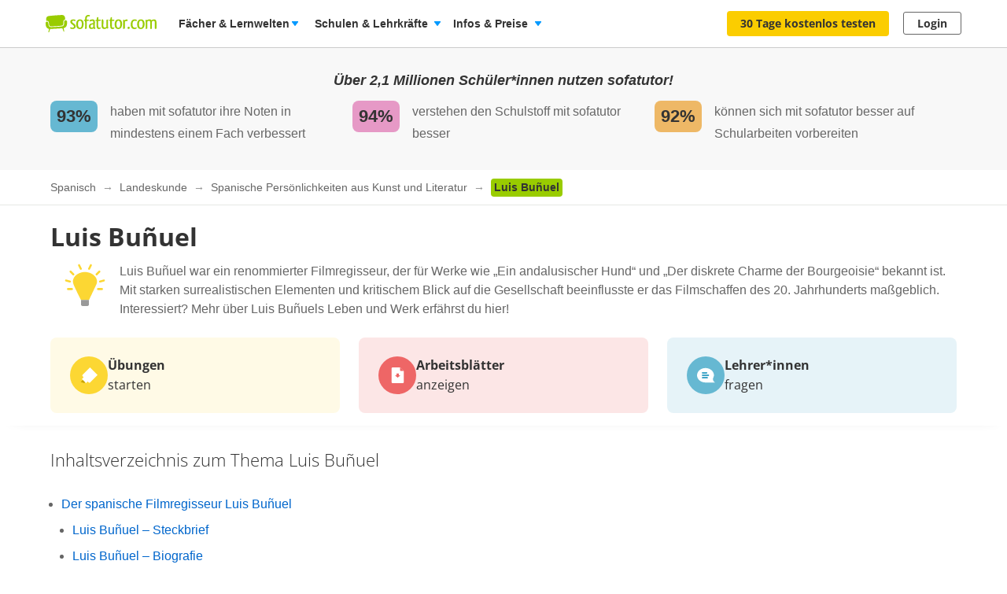

--- FILE ---
content_type: text/html; charset=utf-8
request_url: https://www.sofatutor.com/spanisch/videos/luis-bunuel
body_size: 31553
content:
<!DOCTYPE html>
<html lang='de-DE'>
<head>
<meta content='text/html; charset=utf-8' http-equiv='Content-type'>
<title>Luis Buñuel erklärt inkl. Übungen</title>
<meta content='width=device-width' name='viewport'>
<meta content='sofatutor' name='apple-mobile-web-app-title'>
<meta content='Luis Buñuel – schnell und einfach verstehen! Lernzusammenfassung ✓ interaktive Übungen ✓ Arbeitsblätter ✓' name='description'>
<meta content='index, follow' name='robots'>
<meta content='8mwky72i21fmm88n27fvfdj9n8ct8x' name='facebook-domain-verification'>
<meta content='Luis Buñuel | sofatutor.com' property='og:title'>
<meta content='Lerne Luis Buñuel verständlich per Lernzusammenfassung erklärt auf sofatutor.com!' property='og:description'>
<meta content='article' property='og:type'>
<meta content='https://www.sofatutor.com/spanisch/videos/luis-bunuel' property='og:url'>
<meta content='https://images.cdn.sofatutor.net/videos/pictures/9709/normal/LuisBuuel.jpg?1343333457' property='og:image'>
<meta content='sofatutor.com' property='og:site_name'>
<meta content='90987054843' property='fb:page_id'>
<meta content='no-cache' name='turbo-cache-control'>
<meta name="csrf-param" content="authenticity_token" />
<meta name="csrf-token" content="s7-kDj94-cMaUMtvmZHXUrvILsKqa9PbN6F6qqJ-a-Vib3HYGpBA2kVLtkEQDC1M4zDHSmqr2oRXWnIsr78nTw" />
<link href='https://www.sofatutor.com/spanisch/videos/luis-bunuel' hreflang='de' rel='alternate'>
<link href='https://www.sofatutor.ch/spanisch/videos/luis-bunuel' hreflang='de-CH' rel='alternate'>
<link href='https://www.sofatutor.at/spanisch/videos/luis-bunuel' hreflang='de-AT' rel='alternate'>
<link href='https://www.sofatutor.com/spanisch/videos/luis-bunuel' rel='canonical'>
<link href='/apple-touch-icon.png' rel='apple-touch-icon'>



<link rel="stylesheet" href="https://assets.production.cdn.sofatutor.net/packs/css/application-e795d774.css" />
<link rel="stylesheet" href="https://assets.production.cdn.sofatutor.net/packs/css/videos-4a0b4066.css" />
<link rel="stylesheet" href="https://assets.production.cdn.sofatutor.net/packs/css/katex_css-413e00f4.css" />



<script>
  if (typeof Object.assign != 'function') {
  // Must be writable: true, enumerable: false, configurable: true
  Object.defineProperty(Object, "assign", {
    value: function assign(target, varArgs) { // .length of function is 2
      'use strict';
      if (target == null) { // TypeError if undefined or null
        throw new TypeError('Cannot convert undefined or null to object');
      }

      var to = Object(target);

      for (var index = 1; index < arguments.length; index++) {
        var nextSource = arguments[index];

        if (nextSource != null) { // Skip over if undefined or null
          for (var nextKey in nextSource) {
            // Avoid bugs when hasOwnProperty is shadowed
            if (Object.prototype.hasOwnProperty.call(nextSource, nextKey)) {
              to[nextKey] = nextSource[nextKey];
            }
          }
        }
      }
      return to;
    },
    writable: true,
    configurable: true
  });
}

</script>
<script>
  Sofatutor = Object.assign(window.Sofatutor || {}, {
    logged_in:          false,
    user:               {"type":"anonymous","convertExperiments":"","convertVariations":""},
    locale:             'de',
    country:            'DE',
    region:             'DACH',
    business_entity:    'german',
    env:                'production',
    trackingEnabled:    true,
    logTrackingEnabled: false,
    show_worksheets:    false,
    interest_type:      '',
    traffic_type:       'other',
    isSeoRequest:       false,
    blockVideoPreviewOrganicTraffic: false,
    videoPageForVisitors: true,
    videoContentInTabs: false,
    stripeKey:          'pk_live_Aepw2NUJEaCnvHReeOLwVyrN',
    stripeApiVersion:   '2018-02-28',
    amplitudeApiKey:    'de1863a643124aeaf2fe66452bded897',
    googleAnalytics4Group: 'production_tracking',
    FeedbackWebhook:    'https://hooks.slack.com/services/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',
    SofaheldContentWebhook:    'https://hooks.slack.com/services/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',
    consentGivenForConvert:   true,
    profileLevel:       '',
    newAudioServiceEnabled: true,
    pagination: {
      activities: 5,
    },
    features: {},
    tracking: {
      namespace: null
    },
    browser: {
      current: "Chrome",
      isPhone: false,
      isMobile: false,
      isMobileApp: false,
      isMobileSafari: false,
      isIosApp: false,
      isAndroidApp: false,
      platform: "web"
    },
    player: {
      videoJsLoaded: function() {
        return videojs;
      },
      isVideoJs5: function() {
        if (this.videoJsLoaded()) {
          if (videojs.getPlayers) { return true; } else { return false; }
        } else {
          return false;
        }
      },
      isNative: '' === 'native_player'
    },
    google: {
      clientId: '954982246525-70mmo5gvkqk1kklhe7ee636lrroo570c.apps.googleusercontent.com'
    },
    convertExperiments: {
      get: {"ConvertTest":{"Original":1002710369,"Variation 1":1002710370},"ConvertTestVisitors":{"Original":1002710379,"Variation 1":1002710380},"ConvertTestMobile":{"Original":1002710389,"Variation 1":1002710390},"ConvertTestUsUk":{"Original Page":1002813350,"Variation 1":1002813351},"NdcOnboardingUpselling":{"V1Tier1only":1002824935},"CancellationFlowNewDesignAndOffers":{"V1SkipTrial":1002825428},"AccessToPrecancellationExtension":{"Original Page":1002830588,"V1LongerPreCancellation":1002830589},"B2tSchoolQuiz":{"Original Page":1002832606,"V1Quiz":1002832607},"ProactiveRenewalInParentProfile":{"Original Page":1002832417,"ProactiveRenewalInParentProfile":1002832418},"WelcomeUserSegmentation":{"Original Page":1002833470,"V1Popup":1002833471},"SearchVideoChaptersVisibility":{"Original Page":1002833637,"V1ChaptersExpanded":1002833638,"V2ChaptersCollapsed":1002833639},"QuizStep10IcpFocusedQuestion":{"Original Page":1002833458,"V2FeatureExcitement":1002833460,"V3LearningObstacles":1002833461,"V4SupportResources":1002833462,"V5LearningStyle":1002833463},"PricingPersonalisedPremiumBox":{"Original Page":1002833592,"V2Top":1002833594},"RegistryDisclaimersTrustCopy":{"Original Page":1002833662,"V1DisclaimerBelowField":1002833663,"V2DisclaimerInlineField":1002833664,"V3DisclaimerWithIcons":1002833665,"V4DisclaimerWithGreenIcons":1002833666,"V5DisclaimerWithColoredIcons":1002833667}},
    },
    convertGoals: {"ACCOUNT_ACTIVITY_PAGE_SEEN":"100211241","ACCOUNT_CANCELLATION_PAGE_SEEN":"100211240","ACCOUNT_SUBSCRIPTION_PAGE_SEEN":"100211242","EXERCISE_CHECKED":"100211113","INFOPAGE_SEEN":"100240137","ORDERFLOW_SEEN":"10027575","ORDERFLOW_REGISTRY_SEEN":"10027615","ORDERFLOW_PAYMENT_SEEN":"10027617","SALE_BASIC_AND_PREMIUM":"10027620","PRICING_SEEN":"10027621","VIDEOPAGE_SEEN":"100211111","VIDEOPAGE_VIDEO_STARTED":"100211112","PGT_BOOKING_INTENDED":"100221060","WELCOME_SEEN":"100233616","UPSELL_ACCEPTED":"100236026","UPSELL_DECLINED":"100236027","UPSELL_POPUP_SEEN":"100236028","TEACHER_WELCOME_SEEN":"100238461","SALE_TEACHER_PREMIUM":"100238332","SCHOOL_LICENCE_OFFER_REQUESTED":"100239154","CALENDLY_MEETING_BOOKED":"100239240","OFFER_ACCEPTANCE_BUTTON_CLICKED":"100240368","PREPAID_PLANS_CHOSEN":"100242258","PGT_BOOKING_COMPLETED":"100216877","MONTHLY_PLANS_CHOSEN":"100242257","SUBSCRIPTION_REVOKED":"100239710","QUIZ_STEP_1_REACHED":"100244150","VIDEO_INTEREST_INFO_EXIT_INTENT_SEEN":"100242138","QUIZ_STEP_3_REACHED":"100246286","QUIZ_STEP_2_REACHED":"100241818","QUIZ_STEP_6_REACHED":"100241819","QUIZ_STEP_4_REACHED":"100246287","QUIZ_STEP_10_REACHED":"100241820","QUIZ_STEP_9_REACHED":"100246288","QUIZ_ICP_STEP_12_REACHED":"100247128","QUIZ_ICP_STEP_11_REACHED":"100247127","QUIZ_SELECTOR_SEEN":"100243734","QUIZ_STEP_14_REACHED":"100241821","SUBSCRIPTION_CANCELLATION_COMPLETED":"100211359","REGISTRY_TESTIMONIAL_SECTION_SEEN":"100243023","ACCEPTED_COOKIES":"100242259","QUIZ_STEP_18_REACHED":"100241822","QUIZ_LOGO_CLICKED":"100243909","PRE_CANCELLATION_SEEN":"100244735","B2T_QUIZ_STEP_1":"100246469","B2T_QUIZ_STEP_2":"100246470","B2T_QUIZ_STEP_3":"100246471","B2T_QUIZ_STEP_9":"100246472","B2T_QUIZ_STEP_10_TEACHER":"100246473","B2T_QUIZ_STEP_10_SCHOOL":"100246474","B2T_QUIZ_STEP_11_TEACHER":"100246475","B2T_QUIZ_STEP_14_SCHOOL":"100246476","B2T_QUIZ_STEP_15_SCHOOL":"100246477","B2T_QUIZ_STEP_18_SCHOOL":"100246478","TEACHER_FREE_REQUEST":"100238331","TEACHER_SCHOOL_LEAD":"100246618","PROACTIVE_RENEWAL_OFFER_SEEN":"100246218","OLD_SCHOOL_FORM_COMPLETED":"100246883","OLD_SCHOOL_FORM_CALENDLY":"100246884","PROACTIVE_RENEWAL_BANNER_CLICKED":"100246324","PROACTIVE_RENEWAL_OFFER_ACCEPTED":"100246325","TRIAL_EXTENDED":"100241408","SCHOOL_LEAD":"100246297"},
    isTrialFlowRequired: function() {
      return $('.trial-flow')[0];
    },
  
    consentGivenForCategory: function(category) {
      var consentCategories = ['necessary', 'functionality', 'analytics', 'marketing'];
  
      if (consentCategories.indexOf(category) < 0) {
        console.error("invalid category '" + category + "' (must be one of " + consentCategories + ")");
        return false;
      }
  
      if (category == 'necessary') { return true; }
  
      var consentCookie = $.cookie('_sofatutor_consent');
      if (!consentCookie) { return false; }
  
      var categoryKey = category.slice(0, 1);
      return JSON.parse(consentCookie)[categoryKey];
    },
  
    Game: {
      cost: 2,
      spendCoinsPath: "/playroom/games/spend_coins",
      saveScorePath: "/playroom/games/save_score",
      gameStatusPath: "/playroom/games/status",
      gameActiveForTeam: false
    },
    SofaHeld: {
      surveyResponsePath: "/survey_response",
      learnPointsPath: "/profiles/profile_learning_points"
    },
  });
  
  Sofatutor.Search = {
    openAi: {
      apiKey: "",
      baseURL: "",
      assistantId: ""
    },
    streamingEnabled: true
  };
  
  Sofatutor.Sofabuddy = {
    openAi: {
      apiKey: "",
      baseURL: "https://ai.sofatutor.org",
      assistantId: ""
    },
    trackUsageDataUrl: "/api/sofabuddy/v1/chats",
    microphoneConsent: false,
    chatConsent: false
  };
  
  Sofatutor.AiToolbox = {
    openAi: {
      apiKey: "",
      baseURL: "https://ai.sofatutor.org",
    },
    consent: false,
    enabled: false
  };
  
  Sofatutor.logTracking = function (params) {
    if (this.env === 'production') {
      return;
    }
  
    if (typeof(window.trackingParams) == 'undefined') {
      window.trackingParams = [];
    }
  
    window.trackingParams.push(params);
  
    if (typeof(console) !== 'undefined' && this.logTrackingEnabled) {
      console.log(params[0], params[1], params[2], params[3], params[4], params[5], params[6], params[7]);
    }
  };
  
  Sofatutor.trackingParams = function () {
    return trackingParams;
  };
  
  Sofatutor.trackGa4GeneralEvent = function (eventName, customEventProperties = {}) {
    let gtag = window.gtag;
    if (!gtag) throw new Error('gtag is not defined');
  
    let eventProperties = Object.assign({
      send_to: Sofatutor.googleAnalytics4Group
    }, customEventProperties);
    gtag('event', eventName, eventProperties);
  };
</script>
<script src="https://assets.production.cdn.sofatutor.net/assets/vendor-2c4504ac7636cff3f27846698fd4cfdea9a820e9f8b604068d440fc128538610.js" data-turbo-track="reload"></script>
<script src="https://assets.production.cdn.sofatutor.net/packs/js/packs_loader_helper-7d104066563ac9764dcbed4160edd955.js"></script>
<script src="https://assets.production.cdn.sofatutor.net/packs/js/sentry-986fd1543f1cbc225f9f0b85a270832b.js" data-turbo-track="reload"></script>
<script src="https://assets.production.cdn.sofatutor.net/assets/application-0669677dbf55c0928cdbc52c4c78fabcf1428146c6e7348e528ac0b8be3c4fe5.js" data-turbo-track="reload" defer="defer"></script>
<script src="https://assets.production.cdn.sofatutor.net/packs/js/vendor-a3c815c3d2cffe74c100bf73f48cd52b.js" data-turbo-track="reload" defer="defer"></script>
<script src="https://assets.production.cdn.sofatutor.net/packs/js/application-3554791ff9b824ab0cfb2edcb993eba6.js" data-turbo-track="reload" defer="defer"></script>
<script>
  window.watchedVideoIds = null
</script>
<script src="https://assets.production.cdn.sofatutor.net/packs/js/katex-ec369e8ed15cb4311586dcce315f4bed.js" defer="defer"></script>

<script>
  window.dataLayer = window.dataLayer || [];
  function gtag () {
    var trackingParams = ['GTag:', arguments];
    Sofatutor.logTracking(trackingParams);
    dataLayer.push(arguments);
  }
  gtag('js', new Date());
</script>
<script src="https://www.googletagmanager.com/gtag/js?id=G-PC5NQD25YL,G-29J4KZ3B60" type="text/plain" data-consent-category="m" defer="defer"></script>
<script>
  ["G-PC5NQD25YL","G-29J4KZ3B60"].forEach(measurement_id => ga4Config(measurement_id));
  
  function ga4Config(measurement_id) {
    gtag('config', measurement_id, {
      'groups': 'production_tracking',
      
      
      
      
      
      
    });
  }
  
  gtag('set', 'user_properties', {"send_to":"production_tracking","user_platform":"web","user_convert_experiments":"","user_convert_variations":""});
  
  gtag('consent', "default" , {
    'analytics_storage':  "denied",
    'ad_storage':         "denied",
    'ad_personalization': "denied",
    'ad_user_data':       "denied",
    'wait_for_update': 500
  });
</script>

<script>
  !function(f,b,e,v,n,t,s){if(f.fbq)return;n=f.fbq=function(){n.callMethod?n.callMethod.apply(n,arguments):n.queue.push(arguments)};if(!f._fbq)f._fbq=n;n.push=n;n.loaded=!0;n.version='2.0';n.queue=[];t=b.createElement(e);if(!Sofatutor.consentGivenForCategory('marketing')){t.setAttribute('data-consent-category','m');t.type='text/plain';}t.async=!0;t.src=v;s=b.getElementsByTagName(e)[0];s.parentNode.insertBefore(t,s)}(window,document,'script','https://connect.facebook.net/en_US/fbevents.js');
</script>
<script>
  fbq('init', 616425158433418);
</script>

<script>
  (
    function(w,d,s,l,i){
      w[l] = w[l] || [];
      w[l].push({
        'gtm.start': new Date().getTime(),
        event:'gtm.js'
      });
  
      var f = d.getElementsByTagName(s)[0], j = d.createElement(s), dl = l != 'dataLayer'?'&l = ' + l: '';
      if(!Sofatutor.consentGivenForCategory('analytics')){j.setAttribute('data-consent-category','a');j.type='text/plain';}
      j.async = true;
      j.src ='https://www.googletagmanager.com/gtm.js?id=' + i + dl;
      f.parentNode.insertBefore(j,f);
    }
  )
  
  (window,document,'script','dataLayer', 'GTM-W77K3LZ');
  
  document.addEventListener('turbo:load', function(event) {
    if (event.data?.timing.visitStart) { //TODO: check this
      window.dataLayer.push({
        'event':'gtm.load'
      });
    }
  });
</script>

<script>
  preventCachedExecution(function(){
    (function(w,d,t,r,u){var f,n,i;w[u]=w[u]||[],f=function(){var o={ti:"5797568"};o.q=w[u],w[u]=new UET(o),w[u].push("pageLoad")},n=d.createElement(t),n.src=r,n.async=1;if(!Sofatutor.consentGivenForCategory('marketing')){n.setAttribute('data-consent-category','m');n.type='text/plain';};n.onload=n.onreadystatechange=function(){var s=this.readyState;s&&s!=="loaded"&&s!=="complete"||(f(),n.onload=n.onreadystatechange=null)},i=d.getElementsByTagName(t)[0],i.parentNode.insertBefore(n,i)})(window,document,"script","//bat.bing.com/bat.js","uetq");
  });
</script>
<script>
  preventCachedExecution(function(){
    window.uetq = window.uetq || [];
    window.uetq.push('consent', 'default', { 'ad_storage': 'denied' });
    window.uetq.push('consent', 'update', { 'ad_storage': 'denied' });
  });
</script>

<script>
  function marketingConsent(u) {
    u.setAttribute('data-consent-category', 'm');
  
    var type
    if (!Sofatutor.consentGivenForCategory('marketing')) {
      return u.type = 'text/plain'
    }
  }
  
  !function(e, t, n, s, u, a) {
    e.twq || (s = e.twq = function() {
      s.exe ? s.exe.apply(s, arguments) : s.queue.push(arguments);
    }, s.version = '1.1', s.queue = [], u = t.createElement(n), marketingConsent(u), u.async = !0, u.src = 'https://static.ads-twitter.com/uwt.js', a = t.getElementsByTagName(n)[0], a.parentNode.insertBefore(u, a))
  
  }(window,document,'script');
  twq('config', 'nze5c');
</script>

<script>
  !function (w, d, t) {
    w.TiktokAnalyticsObject=t;
    var ttq = w[t] = w[t] || [];
    ttq.methods = ["page","track","identify","instances","debug","on","off","once","ready","alias","group","enableCookie","disableCookie"], ttq.setAndDefer = function(t,e) {
      t[e] = function() {
        t.push([e].concat(Array.prototype.slice.call(arguments,0)))
      }
    };
    for (var i = 0; i < ttq.methods.length; i++) ttq.setAndDefer(ttq, ttq.methods[i]); ttq.instance = function(t) {
      for(var e = ttq._i[t] || [], n = 0; n < ttq.methods.length; n++)
        ttq.setAndDefer(e, ttq.methods[n]);
        return e
      },
      ttq.load = function(e,n) {
        var i = "https://analytics.tiktok.com/i18n/pixel/events.js";
        ttq._i = ttq._i || {}, ttq._i[e] = [], ttq._i[e]._u = i, ttq._t = ttq._t || {}, ttq._t[e] = +new Date, ttq._o = ttq._o || {}, ttq._o[e] = n || {};
        var o = document.createElement("script");
        o.type = "text/javascript",
        o.async =! 0,
        o.src = i+"?sdkid="+e+"&lib="+t;
  
        if (!Sofatutor.consentGivenForCategory('marketing')) {
          o.setAttribute('data-consent-category', 'm');
          o.type='text/plain';
        }
  
        var a = document.getElementsByTagName("script")[0];
        a.parentNode.insertBefore(o,a)
      };
    ttq.load("C8TCAETCSQN3SGB7Q4JG");
    ttq.page();
  }
  (window, document, 'ttq');
</script>


<script>
  document.cookie = "_ga_PC5NQD25YL=;expires=Thu, 01 Jan 1970 00:00:00 GMT; path=/; domain=sofatutor.com";
</script>
<script src="https://www.googletagmanager.com/gtag/js?id=AW-1007597885" type="text/plain" data-consent-category="m" defer="defer"></script>
<script>
  window.dataLayer = window.dataLayer || [];
  function gtag () {
    var trackingParams = ['GTag:', arguments];
    Sofatutor.logTracking(trackingParams);
    dataLayer.push(arguments);
  }
  gtag('js', new Date());
  
  gtag('config', 'AW-1007597885');
</script>




</head>
<body class='is-responsive locale-de' id='' itemtype=''>
<script src="https://assets.production.cdn.sofatutor.net/packs/js/videos-688ca6a482a9801c6bb3a6e8e7503f2b.js" data-turbo-track="reload" defer="defer"></script>
<script src="https://assets.production.cdn.sofatutor.net/packs/js/profiles-8d71675f162a8df4723d0b704f2b1741.js" data-turbo-track="reload" defer="defer"></script>

<div class='warnings warnings--dach'>
<div class='grid-row'>
<div class='grid-column-12'>
<!--[if lt IE 8]>
<div id='old-browser'>
<div class='warnings-title'>
Du benutzt einen veralteten Browser.
</div>
<p class='warnings-text'>
Damit du unsere Website in vollem Umfang nutzen kannst,
<br>
wechsle oder update kostenlos zu einem der folgenden aktuellen Browser:
</p>
<p class='warnings-text'>
<a target="_blank" href="https://www.mozilla.org/de/firefox/">Firefox</a>,
<a target="_blank" href="https://www.google.com/chrome">Google Chrome</a>
oder
<a target="_blank" href="https://support.microsoft.com/en-us/products/internet-explorer">Internet Explorer ab 8</a>
</p>
</div>
<![endif]-->
<noscript>
<div class='warnings-content' id='noscript'>
<div class='warnings-title'>
In deinem Browser ist JavaScript deaktiviert.
</div>
<p class='warnings-text'>
Damit du unsere Website in vollem Umfang nutzen kannst,
<br>
aktiviere JavaScript in deinem Browser.
</p>
</div>
</noscript>
</div>
</div>
</div>

<div class='page-header page-header--white' data-scrollable='true'>
<a class='skip-link' href='#page-content'>Zum Hauptinhalt springen</a>
<div class='page-header__sofatutor grid-row'>
<nav class='page-header-main__nav'>
<div class='page-header-main__logo'>
<a class='page-header__logo js-page-header-amplitude-event' data-amplitude-event-name='navigation_sofatutor_clicked' data-turbo='false' href='/' rel='start' title='Online-Nachhilfe in Mathe, Deutsch, Englisch u. v. m. | sofatutor'>
<span aria-label='Logo sofatutor.com' role='img'></span>
</a>

</div>
<button aria-expanded='false' aria-label='Menü öffnen/schließen' class='page-header__menu'>
<span></span>
<span></span>
<span></span>
</button>
<div class='show-for-large'>
<ul class='page-header-main__list page-header-main__list--default page-header-main__list--white'>
<li class='page-header-main__item js-dropdown-toggle'>
<div class='page-header-main__link page-header-main__link--arrow'>
Fächer &amp; Lernwelten
</div>
<div class='page-header-flyout page-header-flyout--subjects-and-learning-worlds js-dropdown' style='display:none'>
<div class='page-header-flyout__container'>
<div class='page-header-subjects-menu__container'>
<b class='page-header-flyout__title'>Alle <b>Schulfächer</b></b>
<ul class='grid-x subject-cards-list subject-cards-list--small'>
<li class='cell small-4 shrink subject-cards-list__cell'>
<a class='light-gray card card--borderless card--shadowless card--coloured-bg subject-cards-list__card js-page-header-amplitude-event' data-amplitude-event-name='navigation_school_subjects_clicked' data-touch-hover href='/mathematik?level_selection=true'>
<i class='sprites-subjects-48 subject-cards-list__icon sprites-subjects-mathematik'></i>
<span class='h5 subject-cards-list__title'>Mathematik</span>
</a>
</li>
<li class='cell small-4 shrink subject-cards-list__cell'>
<a class='light-gray card card--borderless card--shadowless card--coloured-bg subject-cards-list__card js-page-header-amplitude-event' data-amplitude-event-name='navigation_school_subjects_clicked' data-touch-hover href='/deutsch?level_selection=true'>
<i class='sprites-subjects-48 subject-cards-list__icon sprites-subjects-deutsch'></i>
<span class='h5 subject-cards-list__title'>Deutsch</span>
</a>
</li>
<li class='cell small-4 shrink subject-cards-list__cell'>
<a class='light-gray card card--borderless card--shadowless card--coloured-bg subject-cards-list__card js-page-header-amplitude-event' data-amplitude-event-name='navigation_school_subjects_clicked' data-touch-hover href='/englisch?level_selection=true'>
<i class='sprites-subjects-48 subject-cards-list__icon sprites-subjects-englisch'></i>
<span class='h5 subject-cards-list__title'>Englisch</span>
</a>
</li>
<li class='cell small-4 shrink subject-cards-list__cell'>
<a class='light-gray card card--borderless card--shadowless card--coloured-bg subject-cards-list__card js-page-header-amplitude-event' data-amplitude-event-name='navigation_school_subjects_clicked' data-touch-hover href='/biologie?level_selection=true'>
<i class='sprites-subjects-48 subject-cards-list__icon sprites-subjects-biologie'></i>
<span class='h5 subject-cards-list__title'>Biologie</span>
</a>
</li>
<li class='cell small-4 shrink subject-cards-list__cell'>
<a class='light-gray card card--borderless card--shadowless card--coloured-bg subject-cards-list__card js-page-header-amplitude-event' data-amplitude-event-name='navigation_school_subjects_clicked' data-touch-hover href='/physik?level_selection=true'>
<i class='sprites-subjects-48 subject-cards-list__icon sprites-subjects-physik'></i>
<span class='h5 subject-cards-list__title'>Physik</span>
</a>
</li>
<li class='cell small-4 shrink subject-cards-list__cell'>
<a class='light-gray card card--borderless card--shadowless card--coloured-bg subject-cards-list__card js-page-header-amplitude-event' data-amplitude-event-name='navigation_school_subjects_clicked' data-touch-hover href='/chemie?level_selection=true'>
<i class='sprites-subjects-48 subject-cards-list__icon sprites-subjects-chemie'></i>
<span class='h5 subject-cards-list__title'>Chemie</span>
</a>
</li>
<li class='cell small-4 shrink subject-cards-list__cell'>
<a class='light-gray card card--borderless card--shadowless card--coloured-bg subject-cards-list__card js-page-header-amplitude-event' data-amplitude-event-name='navigation_school_subjects_clicked' data-touch-hover href='/franzoesisch?level_selection=true'>
<i class='sprites-subjects-48 subject-cards-list__icon sprites-subjects-franzoesisch'></i>
<span class='h5 subject-cards-list__title'>Französisch</span>
</a>
</li>
<li class='cell small-4 shrink subject-cards-list__cell'>
<a class='light-gray card card--borderless card--shadowless card--coloured-bg subject-cards-list__card js-page-header-amplitude-event' data-amplitude-event-name='navigation_school_subjects_clicked' data-touch-hover href='/latein?level_selection=true'>
<i class='sprites-subjects-48 subject-cards-list__icon sprites-subjects-latein'></i>
<span class='h5 subject-cards-list__title'>Latein</span>
</a>
</li>
<li class='cell small-4 shrink subject-cards-list__cell'>
<a class='light-gray card card--borderless card--shadowless card--coloured-bg subject-cards-list__card js-page-header-amplitude-event' data-amplitude-event-name='navigation_school_subjects_clicked' data-touch-hover href='/spanisch?level_selection=true'>
<i class='sprites-subjects-48 subject-cards-list__icon sprites-subjects-spanisch'></i>
<span class='h5 subject-cards-list__title'>Spanisch</span>
</a>
</li>
<li class='cell small-4 shrink subject-cards-list__cell'>
<a class='light-gray card card--borderless card--shadowless card--coloured-bg subject-cards-list__card js-page-header-amplitude-event' data-amplitude-event-name='navigation_school_subjects_clicked' data-touch-hover href='/geschichte?level_selection=true'>
<i class='sprites-subjects-48 subject-cards-list__icon sprites-subjects-geschichte'></i>
<span class='h5 subject-cards-list__title'>Geschichte</span>
</a>
</li>
<li class='cell small-4 shrink subject-cards-list__cell'>
<a class='light-gray card card--borderless card--shadowless card--coloured-bg subject-cards-list__card js-page-header-amplitude-event' data-amplitude-event-name='navigation_school_subjects_clicked' data-touch-hover href='/geographie?level_selection=true'>
<i class='sprites-subjects-48 subject-cards-list__icon sprites-subjects-geographie'></i>
<span class='h5 subject-cards-list__title'>Geographie</span>
</a>
</li>
<li class='cell small-4 shrink subject-cards-list__cell'>
<a class='light-gray card card--borderless card--shadowless card--coloured-bg subject-cards-list__card js-page-header-amplitude-event' data-amplitude-event-name='navigation_school_subjects_clicked' data-touch-hover href='/sachunterricht?level_selection=true'>
<i class='sprites-subjects-48 subject-cards-list__icon sprites-subjects-sachunterricht'></i>
<span class='h5 subject-cards-list__title'>Sachunterricht</span>
</a>
</li>
<li class='cell small-4 shrink subject-cards-list__cell'>
<a class='light-gray card card--borderless card--shadowless card--coloured-bg subject-cards-list__card js-page-header-amplitude-event' data-amplitude-event-name='navigation_school_subjects_clicked' data-touch-hover href='/musik?level_selection=true'>
<i class='sprites-subjects-48 subject-cards-list__icon sprites-subjects-musik'></i>
<span class='h5 subject-cards-list__title'>Musik</span>
</a>
</li>
<li class='cell small-4 shrink subject-cards-list__cell'>
<a class='light-gray card card--borderless card--shadowless card--coloured-bg subject-cards-list__card js-page-header-amplitude-event' data-amplitude-event-name='navigation_school_subjects_clicked' data-touch-hover href='/lern-und-arbeitstechniken?level_selection=true'>
<i class='sprites-subjects-48 subject-cards-list__icon sprites-subjects-lern-und-arbeitstechniken'></i>
<span class='h5 subject-cards-list__title'>Lern- und Arbeitstechniken</span>
</a>
</li>
<li class='cell small-4 shrink subject-cards-list__cell'>
<a class='light-gray card card--borderless card--shadowless card--coloured-bg subject-cards-list__card js-page-header-amplitude-event' data-amplitude-event-name='navigation_school_subjects_clicked' data-touch-hover href='/kreativitaet-und-bewegung?level_selection=true'>
<i class='sprites-subjects-48 subject-cards-list__icon sprites-subjects-kreativitaet-und-bewegung'></i>
<span class='h5 subject-cards-list__title'>Kreativität und Bewegung</span>
</a>
</li>
</ul>
</div>
<div class='page-header-flyout__divider'></div>
<div class='show-for-large page-header-flyout__content'>
<b class='page-header-flyout__title'>So geht&#39;s</b>
<ul class='feature-icon-list feature-icon-list--why-sofatutor'>
<li>
<a class='grid-x hovers-sprite feature-icon-list__link js-page-header-amplitude-event' data-amplitude-event-name='navigation_so_gehts_clicked' data-touch-hover href='/informationen/lernvideos'>
<div class='cell medium-2'>
<i class='feature-icon-list__icon sprites-feature-types--videos'></i>
</div>
<div class='cell auto'>
<div class='h5 feature-icon-list__title'><b>Lernvideos</b> schauen</div>
<p class='text-xsmall'>Mit unseren <b>Videos</b> lernen Schüler*innen in ihrem Tempo – ganz ohne Druck &amp; Stress. Denn die Videos können so oft geschaut, pausiert oder zurückgespult werden, bis alles verstanden wurde. </p>
</div>
<i class='secondary icon icon--arrow-simple'></i>
</a>
</li>
<li>
<a class='grid-x hovers-sprite feature-icon-list__link js-page-header-amplitude-event' data-amplitude-event-name='navigation_so_gehts_clicked' data-touch-hover href='/informationen/uebungen'>
<div class='cell medium-2'>
<i class='feature-icon-list__icon sprites-feature-types--tests'></i>
</div>
<div class='cell auto'>
<div class='h5 feature-icon-list__title'><b>Übungen</b> machen</div>
<p class='text-xsmall'>Mit unseren <b>Übungen</b> macht Lernen richtig Spaß: Dank vielfältiger Formate üben Schüler*innen spielerisch. Sie bekommen beim Lösen direkt Feedback &amp; Tipps. So lernen sie aus Fehlern, statt an ihnen zu verzweifeln. </p>
</div>
<i class='secondary icon icon--arrow-simple'></i>
</a>
</li>
<li>
<a class='grid-x hovers-sprite feature-icon-list__link js-page-header-amplitude-event' data-amplitude-event-name='navigation_so_gehts_clicked' data-touch-hover href='/informationen/vokabeltrainer'>
<div class='cell medium-2'>
<i class='feature-icon-list__icon sprites-feature-types--vocabulary_trainer'></i>
</div>
<div class='cell auto'>
<div class='h5 feature-icon-list__title'><b>Vokabeln</b> lernen</div>
<p class='text-xsmall'>Mit unserem <b>Vokabeltrainer</b> lernen Schüler*innen Englischvokabeln gezielt &amp; bequem: Sie werden passend zu ihrem Lernstand abgefragt &amp; merken sich die Vokabeln nachhaltig – dank der Bilder &amp; Audiobeispiele.</p>
</div>
<i class='secondary icon icon--arrow-simple'></i>
</a>
</li>
<li>
<a class='grid-x hovers-sprite feature-icon-list__link js-page-header-amplitude-event' data-amplitude-event-name='navigation_so_gehts_clicked' data-touch-hover href='/informationen/sofaheld'>
<div class='cell medium-2'>
<i class='feature-icon-list__icon sprites-feature-types--sofaheld'></i>
</div>
<div class='cell auto'>
<div class='h5 feature-icon-list__title'><b>Lernspiel</b> Sofaheld</div>
<p class='text-xsmall'>Mit unserem <b>Lernspiel</b> Sofaheld üben Grundschulkinder selbstständig &amp; motiviert: Sie meistern spannende Abenteuer &amp; lernen spielend die Themen der 1. bis 9. Klasse – ohne die Hilfe Erwachsener.</p>
</div>
<i class='secondary icon icon--arrow-simple'></i>
</a>
</li>
<li>
<a class='grid-x hovers-sprite feature-icon-list__link js-page-header-amplitude-event' data-amplitude-event-name='navigation_so_gehts_clicked' data-touch-hover href='/informationen/arbeitsblaetter'>
<div class='cell medium-2'>
<i class='feature-icon-list__icon sprites-feature-types--worksheets'></i>
</div>
<div class='cell auto'>
<div class='h5 feature-icon-list__title'><b>Klassenarbeiten</b> üben</div>
<p class='text-xsmall'>Mit den <b>Arbeitsblättern</b> können sich Schüler*innen optimal auf Klassenarbeiten vorbereiten: einfach ausdrucken, ausfüllen und mithilfe des Lösungsschlüssels die Antworten überprüfen. </p>
</div>
<i class='secondary icon icon--arrow-simple'></i>
</a>
</li>
<li>
<a class='grid-x hovers-sprite feature-icon-list__link js-page-header-amplitude-event' data-amplitude-event-name='navigation_so_gehts_clicked' data-touch-hover href='/informationen/hausaufgaben-chat'>
<div class='cell medium-2'>
<i class='feature-icon-list__icon sprites-feature-types--chat'></i>
</div>
<div class='cell auto'>
<div class='h5 feature-icon-list__title'><b>24-Hilfe</b> von Lehrer*innen</div>
<p class='text-xsmall'>Unser <b>Chat</b> verhindert Lernfrust dank schneller Hilfe: Lehrer*innen unterstützen Schüler*innen bei den Hausaufgaben und beim Schulstoff. Dabei beantworten sie die Fragen so, dass Schüler*innen garantiert alles verstehen.</p>
</div>
<i class='secondary icon icon--arrow-simple'></i>
</a>
</li>
</ul>
</div>
<div class='show-for-medium-only page-header-flyout__content'>
<b class='page-header-flyout__title'>So geht&#39;s</b>
<ul class='feature-icon-list'>
<li>
<a class='grid-x align-middle hovers-sprite feature-icon-list__link js-page-header-amplitude-event' data-amplitude-event-name='navigation_so_gehts_clicked' data-touch-hover href='/informationen/lernvideos'>
<div class='cell shrink'>
<i class='feature-icon-list__icon sprites-feature-types--videos'></i>
</div>
<div class='cell auto'>
<div class='h5 feature-icon-list__title'><b>Lernvideos</b> schauen</div>
</div>
<i class='secondary icon icon--arrow-simple'></i>
</a>
</li>
<li>
<a class='grid-x align-middle hovers-sprite feature-icon-list__link js-page-header-amplitude-event' data-amplitude-event-name='navigation_so_gehts_clicked' data-touch-hover href='/informationen/uebungen'>
<div class='cell shrink'>
<i class='feature-icon-list__icon sprites-feature-types--tests'></i>
</div>
<div class='cell auto'>
<div class='h5 feature-icon-list__title'><b>Übungen</b> machen</div>
</div>
<i class='secondary icon icon--arrow-simple'></i>
</a>
</li>
<li>
<a class='grid-x align-middle hovers-sprite feature-icon-list__link js-page-header-amplitude-event' data-amplitude-event-name='navigation_so_gehts_clicked' data-touch-hover href='/informationen/vokabeltrainer'>
<div class='cell shrink'>
<i class='feature-icon-list__icon sprites-feature-types--vocabulary_trainer'></i>
</div>
<div class='cell auto'>
<div class='h5 feature-icon-list__title'><b>Vokabeln</b> lernen</div>
</div>
<i class='secondary icon icon--arrow-simple'></i>
</a>
</li>
<li>
<a class='grid-x align-middle hovers-sprite feature-icon-list__link js-page-header-amplitude-event' data-amplitude-event-name='navigation_so_gehts_clicked' data-touch-hover href='/informationen/sofaheld'>
<div class='cell shrink'>
<i class='feature-icon-list__icon sprites-feature-types--sofaheld'></i>
</div>
<div class='cell auto'>
<div class='h5 feature-icon-list__title'><b>Lernspiel</b> Sofaheld</div>
</div>
<i class='secondary icon icon--arrow-simple'></i>
</a>
</li>
<li>
<a class='grid-x align-middle hovers-sprite feature-icon-list__link js-page-header-amplitude-event' data-amplitude-event-name='navigation_so_gehts_clicked' data-touch-hover href='/informationen/arbeitsblaetter'>
<div class='cell shrink'>
<i class='feature-icon-list__icon sprites-feature-types--worksheets'></i>
</div>
<div class='cell auto'>
<div class='h5 feature-icon-list__title'><b>Klassenarbeiten</b> üben</div>
</div>
<i class='secondary icon icon--arrow-simple'></i>
</a>
</li>
<li>
<a class='grid-x align-middle hovers-sprite feature-icon-list__link js-page-header-amplitude-event' data-amplitude-event-name='navigation_so_gehts_clicked' data-touch-hover href='/informationen/hausaufgaben-chat'>
<div class='cell shrink'>
<i class='feature-icon-list__icon sprites-feature-types--chat'></i>
</div>
<div class='cell auto'>
<div class='h5 feature-icon-list__title'><b>24-Hilfe</b> von Lehrer*innen</div>
</div>
<i class='secondary icon icon--arrow-simple'></i>
</a>
</li>
</ul>
</div>
</div>
</div>

</li>
<li class='page-header-main__item js-dropdown-toggle'>
<div class='page-header-main__link page-header-main__link--arrow'>
Schulen &amp; Lehrkräfte
</div>
<div class='page-header-flyout page-header-flyout--schools-and-teachers js-dropdown' style='display:none'>
<div class='page-header-flyout__container'>
<b class='page-header-flyout__title'>Lehrkräfte &amp; Schulen</b>
<ul class='page-header-flyout__content'>
<li class='page-header-flyout__item page-header-flyout__item--teachers'>
<a class="page-header-flyout__link" data-turbo="false" href="/lehrkraefte-und-schulen">Für Lehrkräfte</a>
</li>
<li class='page-header-flyout__item page-header-flyout__item--schools'>
<a class="page-header-flyout__link" data-turbo="false" href="/lehrkraefte-und-schulen?offer_type=school">Für Schulen</a>
</li>
<li class='page-header-flyout__item page-header-flyout__item--startchancen'>
<a class="page-header-flyout__link" href="/startchancen">Startchancen-Schulen</a>
</li>
<li class='page-header-flyout__item page-header-flyout__item--wirkung'>
<a class="page-header-flyout__link" href="https://www.sofatutor.com/wirkung">Wirkung</a>
</li>
</ul>
</div>
</div>

</li>
<li class='page-header-main__item js-dropdown-toggle'>
<div class='page-header-main__link page-header-main__link--arrow'>
Infos &amp; Preise
</div>
<div class='page-header-flyout page-header-flyout--small page-header-flyout--info-and-pricing js-dropdown' style='display:none'>
<div class='page-header-flyout__container'>
<b class='page-header-flyout__title'>Informationen</b>
<ul class='page-header-flyout__content'>
<li class='page-header-flyout__item'>
<a data-turbo="false" class="page-header-flyout__link" href="/quiz?flow=pricing_default">Preise</a>
</li>
<li class='page-header-flyout__item'>
<a class="page-header-flyout__link" data-turbo="false" href="/lehrkraefte-und-schulen">Lehrkräfte- und Schullizenzen</a>
</li>
<li class='page-header-flyout__item'>
<a class="page-header-flyout__link" href="/erfahrungen">Nachgewiesener Lernerfolg</a>
</li>
<li class='page-header-flyout__item'>
<a class="page-header-flyout__link" href="/spielend-lernen">Spielend lernen</a>
</li>
<li class='page-header-flyout__item'>
<a class="page-header-flyout__link" href="/erfolgsgeschichten">Erfolgsgeschichten</a>
</li>
<li class='page-header-flyout__item'>
<a class="page-header-flyout__link" href="https://jobs.sofatutor.com/ueber-uns">Über uns</a>
</li>
<li class='page-header-flyout__item'>
<a class="page-header-flyout__link" href="/informationen/weiterfuehrende-schule">Für Sekundarschüler*innen</a>
</li>
<li class='page-header-flyout__item'>
<a class="page-header-flyout__link" href="/informationen/grundschule">sofatutor für Grundschüler*innen</a>
</li>
<li class='page-header-flyout__item'>
<a class="page-header-flyout__link" href="https://jobs.sofatutor.com/">Jobs</a>
</li>
</ul>
</div>
</div>

</li>
</ul>

</div>
<div class='hide-for-large'>
<ul class='page-header-main__list page-header-main__list--phones page-header-main__list--white js-mobile-main-list' style='display: none'>
<li class='page-header-main__item'>
<a data-turbo="false" class="primary button trial-header-button" href="/quiz?flow=pricing_default">Kostenlos testen</a>
</li>
<li class='page-header-main__item page-header-main__item--login'>
<a class="page-header-main__link" href="/login">Login</a>
</li>
<li class='page-header-main__item--learning-and-teachers'>
<a class='page-header-main__link page-header__submenu js-page-header-toggle-submenu' data-toggle-submenu='page-header-mobile-learning-teachers-list'>
Lernen und Lehrer
</a>
<div id='page-header-mobile-learning-teachers-list' style='display: none'>
<div class='page-header-mobile-subject-list__container unfiltered-subjects'>
<b class='page-header-flyout__title'>Alle <b>Schulfächer</b></b>
<ul class='grid-x subject-cards-list subject-cards-list--small'>
<li class='subject-cards-list__cell cell small-4'>
<a class='subject-cards-list__card card card--borderless card--shadowless card--coloured-bg light-gray subject-cards-list__card--white' href='/mathematik'>
<i class='subject-cards-list__icon sprites-subjects-48 sprites-subjects-mathematik'></i>
<span class='h5 subject-cards-list__title'>Mathematik</span>
</a>
</li>
<li class='subject-cards-list__cell cell small-4'>
<a class='subject-cards-list__card card card--borderless card--shadowless card--coloured-bg light-gray subject-cards-list__card--white' href='/deutsch'>
<i class='subject-cards-list__icon sprites-subjects-48 sprites-subjects-deutsch'></i>
<span class='h5 subject-cards-list__title'>Deutsch</span>
</a>
</li>
<li class='subject-cards-list__cell cell small-4'>
<a class='subject-cards-list__card card card--borderless card--shadowless card--coloured-bg light-gray subject-cards-list__card--white' href='/englisch'>
<i class='subject-cards-list__icon sprites-subjects-48 sprites-subjects-englisch'></i>
<span class='h5 subject-cards-list__title'>Englisch</span>
</a>
</li>
<li class='subject-cards-list__cell cell small-4'>
<a class='subject-cards-list__card card card--borderless card--shadowless card--coloured-bg light-gray subject-cards-list__card--white' href='/biologie'>
<i class='subject-cards-list__icon sprites-subjects-48 sprites-subjects-biologie'></i>
<span class='h5 subject-cards-list__title'>Biologie</span>
</a>
</li>
<li class='subject-cards-list__cell cell small-4'>
<a class='subject-cards-list__card card card--borderless card--shadowless card--coloured-bg light-gray subject-cards-list__card--white' href='/physik'>
<i class='subject-cards-list__icon sprites-subjects-48 sprites-subjects-physik'></i>
<span class='h5 subject-cards-list__title'>Physik</span>
</a>
</li>
<li class='subject-cards-list__cell cell small-4'>
<a class='subject-cards-list__card card card--borderless card--shadowless card--coloured-bg light-gray subject-cards-list__card--white' href='/chemie'>
<i class='subject-cards-list__icon sprites-subjects-48 sprites-subjects-chemie'></i>
<span class='h5 subject-cards-list__title'>Chemie</span>
</a>
</li>
<li class='subject-cards-list__cell cell small-4'>
<a class='subject-cards-list__card card card--borderless card--shadowless card--coloured-bg light-gray subject-cards-list__card--white' href='/franzoesisch'>
<i class='subject-cards-list__icon sprites-subjects-48 sprites-subjects-franzoesisch'></i>
<span class='h5 subject-cards-list__title'>Französisch</span>
</a>
</li>
<li class='subject-cards-list__cell cell small-4'>
<a class='subject-cards-list__card card card--borderless card--shadowless card--coloured-bg light-gray subject-cards-list__card--white' href='/latein'>
<i class='subject-cards-list__icon sprites-subjects-48 sprites-subjects-latein'></i>
<span class='h5 subject-cards-list__title'>Latein</span>
</a>
</li>
<li class='subject-cards-list__cell cell small-4'>
<a class='subject-cards-list__card card card--borderless card--shadowless card--coloured-bg light-gray subject-cards-list__card--white' href='/spanisch'>
<i class='subject-cards-list__icon sprites-subjects-48 sprites-subjects-spanisch'></i>
<span class='h5 subject-cards-list__title'>Spanisch</span>
</a>
</li>
<li class='subject-cards-list__cell cell small-4'>
<a class='subject-cards-list__card card card--borderless card--shadowless card--coloured-bg light-gray subject-cards-list__card--white' href='/geschichte'>
<i class='subject-cards-list__icon sprites-subjects-48 sprites-subjects-geschichte'></i>
<span class='h5 subject-cards-list__title'>Geschichte</span>
</a>
</li>
<li class='subject-cards-list__cell cell small-4'>
<a class='subject-cards-list__card card card--borderless card--shadowless card--coloured-bg light-gray subject-cards-list__card--white' href='/geographie'>
<i class='subject-cards-list__icon sprites-subjects-48 sprites-subjects-geographie'></i>
<span class='h5 subject-cards-list__title'>Geographie</span>
</a>
</li>
<li class='subject-cards-list__cell cell small-4'>
<a class='subject-cards-list__card card card--borderless card--shadowless card--coloured-bg light-gray subject-cards-list__card--white' href='/sachunterricht'>
<i class='subject-cards-list__icon sprites-subjects-48 sprites-subjects-sachunterricht'></i>
<span class='h5 subject-cards-list__title'>Sachunterricht</span>
</a>
</li>
<li class='subject-cards-list__cell cell small-4'>
<a class='subject-cards-list__card card card--borderless card--shadowless card--coloured-bg light-gray subject-cards-list__card--white' href='/musik'>
<i class='subject-cards-list__icon sprites-subjects-48 sprites-subjects-musik'></i>
<span class='h5 subject-cards-list__title'>Musik</span>
</a>
</li>
<li class='subject-cards-list__cell cell small-4'>
<a class='subject-cards-list__card card card--borderless card--shadowless card--coloured-bg light-gray subject-cards-list__card--white' href='/lern-und-arbeitstechniken'>
<i class='subject-cards-list__icon sprites-subjects-48 sprites-subjects-lern-und-arbeitstechniken'></i>
<span class='h5 subject-cards-list__title'>Lern- und Arbeitstechniken</span>
</a>
</li>
<li class='subject-cards-list__cell cell small-4'>
<a class='subject-cards-list__card card card--borderless card--shadowless card--coloured-bg light-gray subject-cards-list__card--white' href='/kreativitaet-und-bewegung'>
<i class='subject-cards-list__icon sprites-subjects-48 sprites-subjects-kreativitaet-und-bewegung'></i>
<span class='h5 subject-cards-list__title'>Kreativität und Bewegung</span>
</a>
</li>

</ul>
</div>
<b class='page-header-flyout__title'>Lehrkräfte &amp; Schulen</b>
<ul class='page-header-flyout__content'>
<li class='page-header-flyout__item'>
<a class="page-header-flyout__link" data-turbo="false" href="/lehrkraefte-und-schulen">Für Lehrkräfte</a>
</li>
<li class='page-header-flyout__item'>
<a class="page-header-flyout__link" data-turbo="false" href="/lehrkraefte-und-schulen?offer_type=school">Für Schulen</a>
</li>
<li class='page-header-flyout__item'>
<a class="page-header-flyout__link" href="/startchancen">Startchancen-Schulen</a>
</li>
<li class='page-header-flyout__item'>
<a class="page-header-flyout__link" href="https://www.sofatutor.com/wirkung">Wirkung</a>
</li>
</ul>
</div>

</li>
<li class='page-header-main__item--getting-started'>
<a class='page-header-main__link page-header__submenu js-page-header-toggle-submenu' data-toggle-submenu='page-header-mobile-getting-started-list'>
So geht&#39;s
</a>
<div id='page-header-mobile-getting-started-list' style='display: none'>
<ul class='information-page-features__card'>
<li>
<a class='cell medium-offset-2 medium-8 space-8 card' href='/informationen/lernvideos'>
<div class='grid-x align-middle card-section'>
<div class='cell small-2 grid-y align-middle'>
<i class='information-page-features__icon sprites-feature-types--videos'></i>
</div>
<div class='cell small-9 grid-x'>
<div class='h6 information-page-features__title'><b>Lernvideos</b> schauen</div>
<i class='secondary icon icon--arrow-simple icon--small'></i>
</div>
</div>
</a>
</li>
<li>
<a class='cell medium-offset-2 medium-8 space-8 card' href='/informationen/uebungen'>
<div class='grid-x align-middle card-section'>
<div class='cell small-2 grid-y align-middle'>
<i class='information-page-features__icon sprites-feature-types--tests'></i>
</div>
<div class='cell small-9 grid-x'>
<div class='h6 information-page-features__title'><b>Übungen</b> machen</div>
<i class='secondary icon icon--arrow-simple icon--small'></i>
</div>
</div>
</a>
</li>
<li>
<a class='cell medium-offset-2 medium-8 space-8 card' href='/informationen/vokabeltrainer'>
<div class='grid-x align-middle card-section'>
<div class='cell small-2 grid-y align-middle'>
<i class='information-page-features__icon sprites-feature-types--vocabulary_trainer'></i>
</div>
<div class='cell small-9 grid-x'>
<div class='h6 information-page-features__title'><b>Vokabeln</b> lernen</div>
<i class='secondary icon icon--arrow-simple icon--small'></i>
</div>
</div>
</a>
</li>
<li>
<a class='cell medium-offset-2 medium-8 space-8 card' href='/informationen/sofaheld'>
<div class='grid-x align-middle card-section'>
<div class='cell small-2 grid-y align-middle'>
<i class='information-page-features__icon sprites-feature-types--sofaheld'></i>
</div>
<div class='cell small-9 grid-x'>
<div class='h6 information-page-features__title'><b>Lernspiel</b> Sofaheld</div>
<i class='secondary icon icon--arrow-simple icon--small'></i>
</div>
</div>
</a>
</li>
<li>
<a class='cell medium-offset-2 medium-8 space-8 card' href='/informationen/arbeitsblaetter'>
<div class='grid-x align-middle card-section'>
<div class='cell small-2 grid-y align-middle'>
<i class='information-page-features__icon sprites-feature-types--worksheets'></i>
</div>
<div class='cell small-9 grid-x'>
<div class='h6 information-page-features__title'><b>Klassenarbeiten</b> üben</div>
<i class='secondary icon icon--arrow-simple icon--small'></i>
</div>
</div>
</a>
</li>
<li>
<a class='cell medium-offset-2 medium-8 space-8 card' href='/informationen/hausaufgaben-chat'>
<div class='grid-x align-middle card-section'>
<div class='cell small-2 grid-y align-middle'>
<i class='information-page-features__icon sprites-feature-types--chat'></i>
</div>
<div class='cell small-9 grid-x'>
<div class='h6 information-page-features__title'><b>24-Hilfe</b> von Lehrer*innen</div>
<i class='secondary icon icon--arrow-simple icon--small'></i>
</div>
</div>
</a>
</li>
</ul>
</div>

</li>
<li class='page-header-main__item--info-and-pricing'>
<a class='page-header-main__link page-header__submenu js-page-header-toggle-submenu' data-toggle-submenu='page-header-mobile-info-pricing-list'>
Infos &amp; Preise
</a>
<div id='page-header-mobile-info-pricing-list' style='display: none'>
<ul class='page-header-flyout__content'>
<li class='page-header-flyout__item'>
<a class="page-header-flyout__link" data-turbo="false" href="/quiz?flow=pricing_default">Preise</a>
</li>
<li class='page-header-flyout__item'>
<a class="page-header-flyout__link" data-turbo="false" href="/lehrkraefte-und-schulen">Lehrkräfte- und Schullizenzen</a>
</li>
<li class='page-header-flyout__item'>
<a class="page-header-flyout__link" href="/erfahrungen">Nachgewiesener Lernerfolg</a>
</li>
<li class='page-header-flyout__item'>
<a class="page-header-flyout__link" href="/spielend-lernen">Spielend lernen</a>
</li>
<li class='page-header-flyout__item'>
<a class="page-header-flyout__link" href="/erfolgsgeschichten">Erfolgsgeschichten</a>
</li>
<li class='page-header-flyout__item'>
<a class="page-header-flyout__link" href="https://jobs.sofatutor.com/ueber-uns">Über uns</a>
</li>
<li class='page-header-flyout__item'>
<a class="page-header-flyout__link" href="/informationen/weiterfuehrende-schule">Für Sekundarschüler*innen</a>
</li>
<li class='page-header-flyout__item'>
<a class="page-header-flyout__link" href="/informationen/grundschule">sofatutor für Grundschüler*innen</a>
</li>
<li class='page-header-flyout__item'>
<a class="page-header-flyout__link" href="https://jobs.sofatutor.com/">Jobs</a>
</li>
</ul>
</div>

</li>
</ul>
<ul class='page-header-main__list page-header-main__list--default page-header-main__list--white'>
<li class='page-header-main__item js-dropdown-toggle'>
<div class='page-header-main__link page-header-main__link--arrow'>
Lernen und Lehrer
</div>
<div class='page-header-flyout page-header-flyout--learning-and-teachers js-dropdown' style='display:none'>
<div class='page-header-flyout__container'>
<div class='page-header-subjects-menu__container'>
<b class='page-header-flyout__title'>Alle <b>Schulfächer</b></b>
<ul class='subject-cards-list subject-cards-list--small grid-x'>
<li class='cell small-4 shrink subject-cards-list__cell'>
<a class='light-gray card card--borderless card--shadowless card--coloured-bg subject-cards-list__card js-page-header-amplitude-event' data-amplitude-event-name='navigation_school_subjects_clicked' data-touch-hover href='/mathematik?level_selection=true'>
<i class='sprites-subjects-48 subject-cards-list__icon sprites-subjects-mathematik'></i>
<span class='h5 subject-cards-list__title'>Mathematik</span>
</a>
</li>
<li class='cell small-4 shrink subject-cards-list__cell'>
<a class='light-gray card card--borderless card--shadowless card--coloured-bg subject-cards-list__card js-page-header-amplitude-event' data-amplitude-event-name='navigation_school_subjects_clicked' data-touch-hover href='/deutsch?level_selection=true'>
<i class='sprites-subjects-48 subject-cards-list__icon sprites-subjects-deutsch'></i>
<span class='h5 subject-cards-list__title'>Deutsch</span>
</a>
</li>
<li class='cell small-4 shrink subject-cards-list__cell'>
<a class='light-gray card card--borderless card--shadowless card--coloured-bg subject-cards-list__card js-page-header-amplitude-event' data-amplitude-event-name='navigation_school_subjects_clicked' data-touch-hover href='/englisch?level_selection=true'>
<i class='sprites-subjects-48 subject-cards-list__icon sprites-subjects-englisch'></i>
<span class='h5 subject-cards-list__title'>Englisch</span>
</a>
</li>
<li class='cell small-4 shrink subject-cards-list__cell'>
<a class='light-gray card card--borderless card--shadowless card--coloured-bg subject-cards-list__card js-page-header-amplitude-event' data-amplitude-event-name='navigation_school_subjects_clicked' data-touch-hover href='/biologie?level_selection=true'>
<i class='sprites-subjects-48 subject-cards-list__icon sprites-subjects-biologie'></i>
<span class='h5 subject-cards-list__title'>Biologie</span>
</a>
</li>
<li class='cell small-4 shrink subject-cards-list__cell'>
<a class='light-gray card card--borderless card--shadowless card--coloured-bg subject-cards-list__card js-page-header-amplitude-event' data-amplitude-event-name='navigation_school_subjects_clicked' data-touch-hover href='/physik?level_selection=true'>
<i class='sprites-subjects-48 subject-cards-list__icon sprites-subjects-physik'></i>
<span class='h5 subject-cards-list__title'>Physik</span>
</a>
</li>
<li class='cell small-4 shrink subject-cards-list__cell'>
<a class='light-gray card card--borderless card--shadowless card--coloured-bg subject-cards-list__card js-page-header-amplitude-event' data-amplitude-event-name='navigation_school_subjects_clicked' data-touch-hover href='/chemie?level_selection=true'>
<i class='sprites-subjects-48 subject-cards-list__icon sprites-subjects-chemie'></i>
<span class='h5 subject-cards-list__title'>Chemie</span>
</a>
</li>
<li class='cell small-4 shrink subject-cards-list__cell'>
<a class='light-gray card card--borderless card--shadowless card--coloured-bg subject-cards-list__card js-page-header-amplitude-event' data-amplitude-event-name='navigation_school_subjects_clicked' data-touch-hover href='/franzoesisch?level_selection=true'>
<i class='sprites-subjects-48 subject-cards-list__icon sprites-subjects-franzoesisch'></i>
<span class='h5 subject-cards-list__title'>Französisch</span>
</a>
</li>
<li class='cell small-4 shrink subject-cards-list__cell'>
<a class='light-gray card card--borderless card--shadowless card--coloured-bg subject-cards-list__card js-page-header-amplitude-event' data-amplitude-event-name='navigation_school_subjects_clicked' data-touch-hover href='/latein?level_selection=true'>
<i class='sprites-subjects-48 subject-cards-list__icon sprites-subjects-latein'></i>
<span class='h5 subject-cards-list__title'>Latein</span>
</a>
</li>
<li class='cell small-4 shrink subject-cards-list__cell'>
<a class='light-gray card card--borderless card--shadowless card--coloured-bg subject-cards-list__card js-page-header-amplitude-event' data-amplitude-event-name='navigation_school_subjects_clicked' data-touch-hover href='/spanisch?level_selection=true'>
<i class='sprites-subjects-48 subject-cards-list__icon sprites-subjects-spanisch'></i>
<span class='h5 subject-cards-list__title'>Spanisch</span>
</a>
</li>
<li class='cell small-4 shrink subject-cards-list__cell'>
<a class='light-gray card card--borderless card--shadowless card--coloured-bg subject-cards-list__card js-page-header-amplitude-event' data-amplitude-event-name='navigation_school_subjects_clicked' data-touch-hover href='/geschichte?level_selection=true'>
<i class='sprites-subjects-48 subject-cards-list__icon sprites-subjects-geschichte'></i>
<span class='h5 subject-cards-list__title'>Geschichte</span>
</a>
</li>
<li class='cell small-4 shrink subject-cards-list__cell'>
<a class='light-gray card card--borderless card--shadowless card--coloured-bg subject-cards-list__card js-page-header-amplitude-event' data-amplitude-event-name='navigation_school_subjects_clicked' data-touch-hover href='/geographie?level_selection=true'>
<i class='sprites-subjects-48 subject-cards-list__icon sprites-subjects-geographie'></i>
<span class='h5 subject-cards-list__title'>Geographie</span>
</a>
</li>
<li class='cell small-4 shrink subject-cards-list__cell'>
<a class='light-gray card card--borderless card--shadowless card--coloured-bg subject-cards-list__card js-page-header-amplitude-event' data-amplitude-event-name='navigation_school_subjects_clicked' data-touch-hover href='/sachunterricht?level_selection=true'>
<i class='sprites-subjects-48 subject-cards-list__icon sprites-subjects-sachunterricht'></i>
<span class='h5 subject-cards-list__title'>Sachunterricht</span>
</a>
</li>
<li class='cell small-4 shrink subject-cards-list__cell'>
<a class='light-gray card card--borderless card--shadowless card--coloured-bg subject-cards-list__card js-page-header-amplitude-event' data-amplitude-event-name='navigation_school_subjects_clicked' data-touch-hover href='/musik?level_selection=true'>
<i class='sprites-subjects-48 subject-cards-list__icon sprites-subjects-musik'></i>
<span class='h5 subject-cards-list__title'>Musik</span>
</a>
</li>
<li class='cell small-4 shrink subject-cards-list__cell'>
<a class='light-gray card card--borderless card--shadowless card--coloured-bg subject-cards-list__card js-page-header-amplitude-event' data-amplitude-event-name='navigation_school_subjects_clicked' data-touch-hover href='/lern-und-arbeitstechniken?level_selection=true'>
<i class='sprites-subjects-48 subject-cards-list__icon sprites-subjects-lern-und-arbeitstechniken'></i>
<span class='h5 subject-cards-list__title'>Lern- und Arbeitstechniken</span>
</a>
</li>
<li class='cell small-4 shrink subject-cards-list__cell'>
<a class='light-gray card card--borderless card--shadowless card--coloured-bg subject-cards-list__card js-page-header-amplitude-event' data-amplitude-event-name='navigation_school_subjects_clicked' data-touch-hover href='/kreativitaet-und-bewegung?level_selection=true'>
<i class='sprites-subjects-48 subject-cards-list__icon sprites-subjects-kreativitaet-und-bewegung'></i>
<span class='h5 subject-cards-list__title'>Kreativität und Bewegung</span>
</a>
</li>
</ul>
</div>
<div class='page-header-flyout__divider'></div>
<div class='page-header-flyout__content'>
<b class='page-header-flyout__title'>Lehrkräfte &amp; Schulen</b>
<ul class='page-header-flyout__content'>
<li class='page-header-flyout__item page-header-flyout__item--teachers'>
<a class="page-header-flyout__link" data-turbo="false" href="/lehrkraefte-und-schulen">Für Lehrkräfte</a>
</li>
<li class='page-header-flyout__item page-header-flyout__item--schools'>
<a class="page-header-flyout__link" data-turbo="false" href="/lehrkraefte-und-schulen?offer_type=school">Für Schulen</a>
</li>
<li class='page-header-flyout__item page-header-flyout__item--startchancen'>
<a class="page-header-flyout__link" href="/startchancen">Startchancen-Schulen</a>
</li>
<li class='page-header-flyout__item page-header-flyout__item--wirkung'>
<a class="page-header-flyout__link" href="https://www.sofatutor.com/wirkung">Wirkung</a>
</li>
</ul>
</div>
</div>
</div>

</li>
<li class='page-header-main__item js-dropdown-toggle'>
<div class='page-header-main__link page-header-main__link--arrow'>
So geht&#39;s
</div>
<div class='page-header-flyout page-header-flyout--getting-started js-dropdown' style='display:none'>
<div class='page-header-flyout__container'>
<b class='page-header-flyout__title'>So geht&#39;s</b>
<ul class='feature-icon-list'>
<li>
<a class='grid-x hovers-sprite feature-icon-list__link js-page-header-amplitude-event' data-amplitude-event-name='navigation_so_gehts_clicked' data-touch-hover href='/informationen/lernvideos'>
<div class='cell medium-2'>
<i class='feature-icon-list__icon sprites-feature-types--videos'></i>
</div>
<div class='cell auto'>
<div class='h5 feature-icon-list__title'><b>Lernvideos</b> schauen</div>
<p class='text-xsmall'>Mit unseren <b>Videos</b> lernen Schüler*innen in ihrem Tempo – ganz ohne Druck &amp; Stress. Denn die Videos können so oft geschaut, pausiert oder zurückgespult werden, bis alles verstanden wurde. </p>
</div>
<i class='secondary icon icon--arrow-simple'></i>
</a>
</li>
<li>
<a class='grid-x hovers-sprite feature-icon-list__link js-page-header-amplitude-event' data-amplitude-event-name='navigation_so_gehts_clicked' data-touch-hover href='/informationen/uebungen'>
<div class='cell medium-2'>
<i class='feature-icon-list__icon sprites-feature-types--tests'></i>
</div>
<div class='cell auto'>
<div class='h5 feature-icon-list__title'><b>Übungen</b> machen</div>
<p class='text-xsmall'>Mit unseren <b>Übungen</b> macht Lernen richtig Spaß: Dank vielfältiger Formate üben Schüler*innen spielerisch. Sie bekommen beim Lösen direkt Feedback &amp; Tipps. So lernen sie aus Fehlern, statt an ihnen zu verzweifeln. </p>
</div>
<i class='secondary icon icon--arrow-simple'></i>
</a>
</li>
<li>
<a class='grid-x hovers-sprite feature-icon-list__link js-page-header-amplitude-event' data-amplitude-event-name='navigation_so_gehts_clicked' data-touch-hover href='/informationen/vokabeltrainer'>
<div class='cell medium-2'>
<i class='feature-icon-list__icon sprites-feature-types--vocabulary_trainer'></i>
</div>
<div class='cell auto'>
<div class='h5 feature-icon-list__title'><b>Vokabeln</b> lernen</div>
<p class='text-xsmall'>Mit unserem <b>Vokabeltrainer</b> lernen Schüler*innen Englischvokabeln gezielt &amp; bequem: Sie werden passend zu ihrem Lernstand abgefragt &amp; merken sich die Vokabeln nachhaltig – dank der Bilder &amp; Audiobeispiele.</p>
</div>
<i class='secondary icon icon--arrow-simple'></i>
</a>
</li>
<li>
<a class='grid-x hovers-sprite feature-icon-list__link js-page-header-amplitude-event' data-amplitude-event-name='navigation_so_gehts_clicked' data-touch-hover href='/informationen/sofaheld'>
<div class='cell medium-2'>
<i class='feature-icon-list__icon sprites-feature-types--sofaheld'></i>
</div>
<div class='cell auto'>
<div class='h5 feature-icon-list__title'><b>Lernspiel</b> Sofaheld</div>
<p class='text-xsmall'>Mit unserem <b>Lernspiel</b> Sofaheld üben Grundschulkinder selbstständig &amp; motiviert: Sie meistern spannende Abenteuer &amp; lernen spielend die Themen der 1. bis 9. Klasse – ohne die Hilfe Erwachsener.</p>
</div>
<i class='secondary icon icon--arrow-simple'></i>
</a>
</li>
<li>
<a class='grid-x hovers-sprite feature-icon-list__link js-page-header-amplitude-event' data-amplitude-event-name='navigation_so_gehts_clicked' data-touch-hover href='/informationen/arbeitsblaetter'>
<div class='cell medium-2'>
<i class='feature-icon-list__icon sprites-feature-types--worksheets'></i>
</div>
<div class='cell auto'>
<div class='h5 feature-icon-list__title'><b>Klassenarbeiten</b> üben</div>
<p class='text-xsmall'>Mit den <b>Arbeitsblättern</b> können sich Schüler*innen optimal auf Klassenarbeiten vorbereiten: einfach ausdrucken, ausfüllen und mithilfe des Lösungsschlüssels die Antworten überprüfen. </p>
</div>
<i class='secondary icon icon--arrow-simple'></i>
</a>
</li>
<li>
<a class='grid-x hovers-sprite feature-icon-list__link js-page-header-amplitude-event' data-amplitude-event-name='navigation_so_gehts_clicked' data-touch-hover href='/informationen/hausaufgaben-chat'>
<div class='cell medium-2'>
<i class='feature-icon-list__icon sprites-feature-types--chat'></i>
</div>
<div class='cell auto'>
<div class='h5 feature-icon-list__title'><b>24-Hilfe</b> von Lehrer*innen</div>
<p class='text-xsmall'>Unser <b>Chat</b> verhindert Lernfrust dank schneller Hilfe: Lehrer*innen unterstützen Schüler*innen bei den Hausaufgaben und beim Schulstoff. Dabei beantworten sie die Fragen so, dass Schüler*innen garantiert alles verstehen.</p>
</div>
<i class='secondary icon icon--arrow-simple'></i>
</a>
</li>
</ul>
</div>
</div>

</li>
<li class='page-header-main__item js-dropdown-toggle'>
<div class='page-header-main__link page-header-main__link--arrow'>
Infos &amp; Preise
</div>
<div class='page-header-flyout page-header-flyout--small page-header-flyout--info-and-pricing js-dropdown' style='display:none'>
<div class='page-header-flyout__container'>
<b class='page-header-flyout__title'>Informationen</b>
<ul class='page-header-flyout__content'>
<li class='page-header-flyout__item'>
<a data-turbo="false" class="page-header-flyout__link" href="/quiz?flow=pricing_default">Preise</a>
</li>
<li class='page-header-flyout__item'>
<a class="page-header-flyout__link" data-turbo="false" href="/lehrkraefte-und-schulen">Lehrkräfte- und Schullizenzen</a>
</li>
<li class='page-header-flyout__item'>
<a class="page-header-flyout__link" href="/erfahrungen">Nachgewiesener Lernerfolg</a>
</li>
<li class='page-header-flyout__item'>
<a class="page-header-flyout__link" href="/spielend-lernen">Spielend lernen</a>
</li>
<li class='page-header-flyout__item'>
<a class="page-header-flyout__link" href="/erfolgsgeschichten">Erfolgsgeschichten</a>
</li>
<li class='page-header-flyout__item'>
<a class="page-header-flyout__link" href="https://jobs.sofatutor.com/ueber-uns">Über uns</a>
</li>
<li class='page-header-flyout__item'>
<a class="page-header-flyout__link" href="/informationen/weiterfuehrende-schule">Für Sekundarschüler*innen</a>
</li>
<li class='page-header-flyout__item'>
<a class="page-header-flyout__link" href="/informationen/grundschule">sofatutor für Grundschüler*innen</a>
</li>
<li class='page-header-flyout__item'>
<a class="page-header-flyout__link" href="https://jobs.sofatutor.com/">Jobs</a>
</li>
</ul>
</div>
</div>

</li>
</ul>

</div>
</nav>
<div class='page-header-sub-nav'>
<ul class='page-header-sub-nav__list page-header-sub-nav__list--white'>
<li class='page-header-sub-nav__item show-for-large'>
<a data-turbo="false" class="button small trial-header-button yellow" href="/quiz?flow=pricing_default">30 Tage kostenlos testen</a>
</li>

<div class='hide-for-large page-header-sub-nav__item'>
<a data-turbo="false" class="small primary button trial-header-button" href="/quiz?flow=pricing_default">Kostenlos testen</a>
</div>

<li class='page-header-login open-login page-header-sub-nav__item js-dropdown-toggle'>
<button class='page-header-login__link page-header__button js-pin-dropdown'>
Login
</button>
<div class='page-header-flyout page-header-login__dropdown page-header-sub-nav__dropdown js-dropdown'>
<div class='page-header-flyout__title'>Du hast bereits einen Account?</div>
<div class='page-header-flyout__subtitle'>Logge dich ein:</div>
<div class='page-header-login__form'>
<form class="new_user" id="new_user" action="/session" accept-charset="UTF-8" method="post"><input type="hidden" name="authenticity_token" value="915guq8lsdvjigJxxKAG0oIapXIIrXYXFZYYkW2egUMmjrVsis0IwryRf19NPfzM2uJM-shtf0h1bRAXYF_N6Q" autocomplete="off" /><input type="hidden" name="error_return_to" id="error_return_to" value="/spanisch/videos/luis-bunuel" autocomplete="off" />
<input type="hidden" name="return_to" id="return_to" value="/spanisch/videos/luis-bunuel" autocomplete="off" />
<div class='email'>
<label for="user_email">Deine E-Mail-Adresse</label>
<input type="email" name="user[email]" id="user_email" />
</div>
<div class='password'>
<label for="user_password">Dein Passwort</label>
<input type="password" name="user[password]" id="user_password" />
</div>
<div class='page-header-password-forgotten'>
<a class="page-header-password-forgotten__link" href="/account/password/forgotten">Passwort vergessen</a>
</div>
<input type="submit" name="commit" value="Einloggen" class="button medium primary" data-disable-with="Einloggen" />
</form></div>
<div class='student-code-box '>
<h5 class='student-code-box__title'>Du hast einen <b>Code von deiner Lehrkraft</b> erhalten? Trage ihn hier ein:</h5>
<form data-turbo="false" action="/student_code_login" accept-charset="UTF-8" method="post"><input type="hidden" name="authenticity_token" value="7DNCJUrgM78DXwkvWHG8CDr8GIFwytrGI5mUbKHCvpg945fzbwiKplxEdAHR7EYWYgTxCbAK05lDYpzqrAPyMg" autocomplete="off" /><label class="student-code-box__label" for="student_code">Zugangscode</label>
<div class='flex-container'>
<input type="text" name="student_code" id="student_code" class="student-code-box__text-field" />
<input type="submit" name="commit" value="Los!" class="student-code-box__button button medium " data-disable-with="Los!" aria-label="Zugangscode einlösen" />
</div>
</form></div>

</div>
</li>

</ul>
</div>
</div>

</div>

<div class='page-banners js-page-banner'>
<div class='performance-banner'>
<div class='grid-x grid-container space-16'>
<div class='cell text-center performance-banner__headline'>
<b>Über 2,1 Millionen Schüler*innen nutzen sofatutor!</b>
</div>
<ul class='grid-x flex-container performance-banner__list'>
<li class='cell medium-4'>
<b class='performance-banner__number'>93%</b>
<p class='performance-banner__list-item performance-banner__list-item'>haben mit sofatutor ihre Noten in mindestens einem Fach verbessert</p>
</li>
<li class='cell medium-4'>
<b class='performance-banner__number'>94%</b>
<p class='performance-banner__list-item performance-banner__list-item'>verstehen den Schulstoff mit sofatutor besser</p>
</li>
<li class='cell medium-4'>
<b class='performance-banner__number'>92%</b>
<p class='performance-banner__list-item performance-banner__list-item'>können sich mit sofatutor besser auf Schularbeiten vorbereiten</p>
</li>
</ul>
</div>
</div>

</div>





<div class='page-content' id='page-content'>
<div class='visitors-video-page'>
<!-- / Note: Refactor to use foundation breadcrumbs instead of legacy -->
<div class='content-structure-breadcrumbs js-breadcrumbs-scroll' data-tracking-category='content-pages'>
<div class='grid-container'>
<ul class='content-structure-breadcrumbs__list' itemscope itemtype='https://schema.org/BreadcrumbList'>
<li class='content-structure-breadcrumbs-item vertical-align-middle' itemprop='itemListElement' itemscope itemtype='https://schema.org/ListItem'>
<a data-tracking-action='breadcrumb-clicked' data-tracking-label='Spanisch' href='/spanisch' itemprop='item'>
<span itemprop='name'>
Spanisch
</span>
<meta content='1' itemprop='position'>
</a>
</li>
<li class='content-structure-breadcrumbs-item vertical-align-middle' itemprop='itemListElement' itemscope itemtype='https://schema.org/ListItem'>
<a data-tracking-action='breadcrumb-clicked' data-tracking-label='Landeskunde' href='/spanisch/landeskunde' itemprop='item'>
<span itemprop='name'>
Landeskunde
</span>
<meta content='2' itemprop='position'>
</a>
</li>
<li class='content-structure-breadcrumbs-item vertical-align-middle' itemprop='itemListElement' itemscope itemtype='https://schema.org/ListItem'>
<a data-tracking-action='breadcrumb-clicked' data-tracking-label='Spanische Persönlichkeiten aus Kunst und Literatur ' href='/spanisch/landeskunde/spanien/spanische-persoenlichkeiten-aus-kunst-und-literatur' itemprop='item'>
<span itemprop='name'>
Spanische Persönlichkeiten aus Kunst und Literatur 
</span>
<meta content='3' itemprop='position'>
</a>
</li>
<li class='content-structure-breadcrumbs-item vertical-align-middle'>
Luis Buñuel
</li>
</ul>
</div>
</div>

<div class='videos-title video-subheading grid-container'>
<h1 class='h2 videos-title__headline'>Luis Buñuel</h1>
</div>
<div class='video-subheading grid-container'>
<div class='grid-x'>
<div class='cell shrink'>
<div class='video-subheading__icon'></div>
</div>
<div class='cell auto video-subheading__text latex-processing-active'>
<p><p>Luis Buñuel war ein renommierter Filmregisseur, der für Werke wie „Ein andalusischer Hund“ und „Der diskrete Charme der Bourgeoisie“ bekannt ist. Mit starken surrealistischen Elementen und kritischem Blick auf die Gesellschaft beeinflusste er das Filmschaffen des 20. Jahrhunderts maßgeblich. Interessiert? Mehr über Luis Buñuels Leben und Werk erfährst du hier!</p>
</p>
</div>
</div>
</div>
<div class='videos-conversion-buttons-container'>
<div class='grid-container videos-conversion-buttons'>
<a class='button flex-container videos-conversion-button js-learning-text-without-video videos-conversion-button--exercise js-exercise-conversion-button' data-track-click='true' href='https://www.sofatutor.com/preise' target=''>
<i class='flex-container align-center-middle videos-conversion-button__icon videos-conversion-button__icon--exercise'>
<svg height="27" viewBox="0 0 30 27" width="30" xmlns="http://www.w3.org/2000/svg"><g fill="none" fill-rule="evenodd"><path d="m7.3 18-7 7 6 2 4-4z" fill="#c9a400"/><path d="m16.3 0-12.9 12.9c-.6.6-.6 1.5 0 2.1l1.9 2-3 3 7 7 3-3 1.9 1.9c.6.6 1.5.6 2.1 0l13-12.9z" fill="#fff"/></g></svg>

</i>
<p class='videos-conversion-button__text'><b>Übungen</b><br>starten</p>
</a>
<a class='button flex-container videos-conversion-button js-learning-text-without-video videos-conversion-button--worksheet js-worksheet-conversion-button' data-amplitude-events='{&quot;worksheet_clicked&quot;:{&quot;video_id&quot;:9709,&quot;subject&quot;:&quot;Spanisch&quot;,&quot;access_location&quot;:&quot;video page&quot;,&quot;profile_type&quot;:null,&quot;profile_level&quot;:null,&quot;profile_id&quot;:null,&quot;teacher_link&quot;:false}}' data-video-id='9709' data-track-click='true' target='_blank'>
<i class='flex-container align-center-middle videos-conversion-button__icon videos-conversion-button__icon--worksheet'>
<svg height="26" viewBox="0 0 20 26" width="20" xmlns="http://www.w3.org/2000/svg"><g fill="none" fill-rule="evenodd"><path d="m1.5 0c-.8 0-1.5.7-1.5 1.5v23c0 .8.7 1.5 1.5 1.5h17c.8 0 1.5-.7 1.5-1.5v-18.5l-6-6z" fill="#fff"/><g fill="#e66"><path d="m12 13v-3h-4v3h-2.6l4.6 4 4.5-4z"/><path d="m20 6-6-6v4.5c0 .8.7 1.5 1.5 1.5z"/></g></g></svg>

</i>
<p class='videos-conversion-button__text'><b>Arbeits&shy;blätter</b><br>anzeigen</p>
</a>
<a class='button flex-container videos-conversion-button js-learning-text-without-video videos-conversion-button--chat js-chat-conversion-button' data-track-click='false' href='https://www.sofatutor.com/preise' target=''>
<i class='flex-container align-center-middle videos-conversion-button__icon videos-conversion-button__icon--chat'>
<svg height="24" viewBox="0 0 30 24" width="30" xmlns="http://www.w3.org/2000/svg"><g fill="none" fill-rule="evenodd"><path d="m0 12.1c0 6.5 6.3 11.9 14 11.9h16s-4.2-2.1-3.5-6.6c.1-.6.3-1.2.6-1.8.5-1.1 1-2.6 1-3.5 0-6.6-6.3-12.1-14.1-12.1s-14 5.5-14 12.1z" fill="#fff"/><g fill="#0088b5"><path d="m16 9h-7c-.6 0-1-.4-1-1 0-.6.4-1 1-1h7c.6 0 1 .4 1 1 0 .6-.4 1-1 1z"/><path d="m19 13h-10c-.6 0-1-.4-1-1 0-.6.4-1 1-1h10c.6 0 1 .4 1 1 0 .6-.4 1-1 1z"/><path d="m17 17h-8c-.6 0-1-.4-1-1 0-.6.4-1 1-1h8c.6 0 1 .4 1 1 0 .6-.4 1-1 1z"/></g></g></svg>

</i>
<p class='videos-conversion-button__text'><b>Lehrer*&#8203;innen</b><br>fragen</p>
</a>

</div>
</div>
<div class='videos-stage videos-stage--split'>
<div class='grid-container space-32'>
<div class='grid-x seo-video-layout'>
<div class='cell seo-video-layout__content large-12' data-turbo='false'>
<div class='h3'>
<span>Inhaltsverzeichnis zum Thema</span>
<span>Luis Buñuel</span>
</div>
<ul class="info-bullet-list info-toc"><li><a href="#der-spanische-filmregisseur-luis-bunuel">Der spanische Filmregisseur Luis Buñuel</a><ul class="info-bullet-list"></li><li><a href="#luis-bunuel-steckbrief">Luis Buñuel – Steckbrief</a></li><li><a href="#luis-bunuel-biografie">Luis Buñuel – Biografie</a></li><li><a href="#luis-bunuel-erste-schritte-als-filmregisseur">Luis Buñuel – erste Schritte als Filmregisseur</a></li><li><a href="#luis-bunuel-exil-in-mexiko">Luis Buñuel – Exil in Mexiko</a></ul></li></ul>
</div>
</div>

</div>
</div>
<div class='trial-default-banner grid-container space-32'>
<div class='global-banner-frame__container' data-turbolinks='false'>
<a class='global-banner-frame__content' data-turbo='false' href='/quiz?flow=pricing_default'>
<div class='grid-container global-banner-frame__content-grid'>
<div class='grid-x grid-padding-x'>
<div class='cell small-12 medium-8 flex-container align-middle'>
<div class='global-banner-frame__image show-for-large'>
<img alt="Pommes der Pinguin hält einen großen gelben Stern in den Händen" src="https://assets.production.cdn.sofatutor.net/assets/application/layouts/banners/nashi-bcfa3ce64d4afc55b8214473033f18ed4b720b646c14978a1cf4ec4db671d779.png" width="82" height="96" />
</div>
<div class='global-banner-frame__image show-for-small hide-for-large'>
<img alt="Pommes der Pinguin hält einen großen gelben Stern in den Händen" src="https://assets.production.cdn.sofatutor.net/assets/application/layouts/banners/kids_mobile-dd9459d77fbecde24d49020f1bf868bc0ebf7de9c4694e65d4bc98367f2f3484.svg" />
</div>
<div class='global-banner-frame__text'>
<div class='h2 global-banner-frame__headline show-for-large'><b>30 Tage <span>kostenlos</span> testen</b></div>
<div class='h4 global-banner-frame__headline hide-for-large'><b>30 Tage <span>kostenlos</span> testen</b></div>
<i class='icon icon--star'></i>
<i class='icon icon--star'></i>
<i class='icon icon--star'></i>
<i class='icon icon--star'></i>
<i class='icon icon--star'></i>
<span class='text-xsmall global-banner-frame__subheadline hide-for-large'>Über 2,1 Millionen Schüler*innen nutzen sofatutor</span>
<b class='h6 global-banner-frame__subheadline show-for-large'>Über 2,1 Millionen Schüler*innen nutzen sofatutor</b>
</div>
</div>
<div class='global-banner-frame__button-container cell medium-4 show-for-large flex-container align-middle align-right'>
<div class='global-banner-frame__button button primary large'>
Lernpakete anzeigen
</div>
</div>
<div class='global-banner-frame__button-container cell medium-4 show-for-medium-only flex-container align-middle align-right'>
<div class='global-banner-frame__button button primary small'>
Lernpakete anzeigen
</div>
</div>
<div class='cell show-for-small-only center'>
<div class='global-banner-frame__button button primary small'>
Lernpakete anzeigen
</div>
</div>
</div>
</div>
</a>
</div>

</div>
<div class='twelve-minutes-section space-top-64 grid-container space-64'>
<div class='cell text-center'>
<b class='h3 twelve-minutes-section__headline show-for-medium'>Du willst ganz einfach ein neues Thema lernen <br>in nur <span>12 Minuten?</span></b>
<b class='h5 twelve-minutes-section__headline show-for-small-only'>Du willst ganz einfach ein neues <br>Thema lernen in nur <span>12 Minuten?</span></b>
</div>
<div class='cell space-top-16'>
<ul class='grid-x'>
<li class='cell large-4 small-12 flex-container flex-dir-column align-middle'>
<img class="lazy-image twelve-minutes-section__image center" alt="Das Mädchen lernt 5 Minuten mit dem Computer" data-src="https://assets.production.cdn.sofatutor.net/assets/application/characters/people/lucy_understanding-910bdd530bb05af44e748ccc88126104d324f3a0371f8fe588c04c776708a0c7.png" src="https://assets.production.cdn.sofatutor.net/assets/application/layouts/lazy_load_placeholder-7875b10fa87cc1dcc3928aed81645b00ddd982d65ce3fe5ed21ab7f1e586c1c1.svg" width="288" height="212" />
<b class='h3 space-top-16'>5 Minuten verstehen</b>
<p class='twelve-minutes-section__description show-for-medium text-center space-32'>Unsere Videos erklären Ihrem Kind Themen anschaulich und verständlich.</p>
<div class='twelve-minutes-section__card space-64 twelve-minutes-section__card--understanding'>
<div class='flex-container align-middle'>
<b class='h2'>92<span>%</span></b>
<div class='twelve-minutes-section__progress-bar js-twelve-minutes-progress-bar'>
<div class='twelve-minutes-section__progress js-twelve-minutes-progress twelve-minutes-section__progress--understanding'></div>
</div>
</div>
<div class='h4'>der Schüler*innen hilft sofatutor beim selbstständigen Lernen.</div>
</div>
</li>
<li class='cell large-4 small-12 flex-container flex-dir-column align-middle'>
<img class="lazy-image twelve-minutes-section__image center" alt="Das Mädchen übt 5 Minuten auf dem Tablet" data-src="https://assets.production.cdn.sofatutor.net/assets/application/characters/people/lucy_practicing-b07eb79773f04e79a9187397ebcfa2e7c9a3b814a3d23b5a3061f1cf26d876bb.png" src="https://assets.production.cdn.sofatutor.net/assets/application/layouts/lazy_load_placeholder-7875b10fa87cc1dcc3928aed81645b00ddd982d65ce3fe5ed21ab7f1e586c1c1.svg" width="288" height="212" />
<b class='h3 space-top-16'>5 Minuten üben</b>
<p class='twelve-minutes-section__description show-for-medium text-center space-32'>Mit Übungen und Lernspielen festigt Ihr Kind das neue Wissen spielerisch.</p>
<div class='twelve-minutes-section__card space-64 twelve-minutes-section__card--practicing'>
<div class='flex-container align-middle'>
<b class='h2'>93<span>%</span></b>
<div class='twelve-minutes-section__progress-bar js-twelve-minutes-progress-bar'>
<div class='twelve-minutes-section__progress js-twelve-minutes-progress twelve-minutes-section__progress--practicing'></div>
</div>
</div>
<div class='h4'>der Schüler*innen haben ihre Noten in mindestens einem Fach verbessert.</div>
</div>
</li>
<li class='cell large-4 small-12 flex-container flex-dir-column align-middle'>
<img class="lazy-image twelve-minutes-section__image center" alt="Das Mädchen stellt fragen und nutzt dafür ein Tablet" data-src="https://assets.production.cdn.sofatutor.net/assets/application/characters/people/lucy_asking-8333b9754de5a5a50ffb0b3f008ddc7e83992633ce82bbbc100603be30520810.png" src="https://assets.production.cdn.sofatutor.net/assets/application/layouts/lazy_load_placeholder-7875b10fa87cc1dcc3928aed81645b00ddd982d65ce3fe5ed21ab7f1e586c1c1.svg" width="288" height="212" />
<b class='h3 space-top-16'>2 Minuten Fragen stellen</b>
<p class='twelve-minutes-section__description show-for-medium text-center space-32'>Hat Ihr Kind Fragen, kann es diese im Chat oder in der Fragenbox stellen.</p>
<div class='twelve-minutes-section__card space-64 twelve-minutes-section__card--asking'>
<div class='flex-container align-middle'>
<b class='h2'>94<span>%</span></b>
<div class='twelve-minutes-section__progress-bar js-twelve-minutes-progress-bar'>
<div class='twelve-minutes-section__progress js-twelve-minutes-progress twelve-minutes-section__progress--asking'></div>
</div>
</div>
<div class='h4'>der Schüler*innen hilft sofatutor beim Verstehen von Unterrichtsinhalten.</div>
</div>
</li>
</ul>
</div>
</div>

<div class='grid-container user-feature-buttons'>
<div class='user-feature-buttons__buttons js-user-feature-buttons-buttons'>
<button class='videos-action-button videos-action-button--summary user-feature-buttons__button user-feature-buttons__button--summary' data-action-name='summary' data-video-id='9709'>
<i class='videos-action-button__icon icon icon--worksheet-solid white'></i>
<div class='user-feature-buttons__initial-status-container'>
<span class='videos-action-button__text show-for-large'>
<b>Kurzfassung</b> herunterladen
</span>
<span class='videos-action-button__text hide-for-large'>
Kurzfassung
</span>
</div>
<div class='user-feature-buttons__clicked-container is-hidden'>
<span class='videos-action-button__registration-text show-for-large'>
<b>Noch nicht angemeldet?</b>
</span>
<a class="trial-button button small primary" href="/quiz?flow=pricing_default"><b>30 Tage kostenlos testen</b></a>
</div>

</button>

<button class='videos-action-button videos-action-button--bookmark user-feature-buttons__button user-feature-buttons__button--bookmark' data-action-name='bookmark'>
<i class='videos-action-button__icon icon icon--bookmarks-add white'></i>
<div class='user-feature-buttons__initial-status-container'>
<span class='videos-action-button__text show-for-large'>
<b>Lerntext</b> merken
</span>
<span class='videos-action-button__text hide-for-large'>
Lerntext merken
</span>
</div>
<div class='user-feature-buttons__clicked-container is-hidden'>
<span class='videos-action-button__registration-text show-for-large'>
<b>Noch nicht angemeldet?</b>
</span>
<a class="trial-button button small primary" href="/quiz?flow=pricing_default"><b>30 Tage kostenlos testen</b></a>
</div>

</button>

<button class='videos-action-button videos-action-button--feedback user-feature-buttons__button user-feature-buttons__button--feedback' data-action-name='feedback'>
<i class='videos-action-button__icon icon icon--chat white'></i>
<div class='user-feature-buttons__initial-status-container'>
<span class='videos-action-button__text show-for-large'>
<b>Feedback</b> geben
</span>
<span class='videos-action-button__text hide-for-large'>
Feedback
</span>
</div>
<div class='user-feature-buttons__clicked-container is-hidden'>
<span class='videos-action-button__registration-text show-for-large'>
<b>Noch nicht angemeldet?</b>
</span>
<a class="trial-button button small primary" href="/quiz?flow=pricing_default"><b>30 Tage kostenlos testen</b></a>
</div>

</button>

<button class='videos-action-button videos-action-button--lernsafari user-feature-buttons__button user-feature-buttons__button--lernsafari' data-action-name='lernsafari'>
<span class='videos-action-button__icon-container'>
<i class='videos-action-button__icon icon icon--star white user-feature-buttons__button-icon user-feature-buttons__button-icon--lernsafari'></i>
</span>
<div class='user-feature-buttons__initial-status-container'>
<span class='videos-action-button__text show-for-large'>
<b>Lernsafari</b>
</span>
<span class='videos-action-button__text hide-for-large'>
Lernsafari
</span>
</div>
<div class='user-feature-buttons__clicked-container is-hidden'>
<span class='videos-action-button__registration-text show-for-large'>
<b>Noch nicht angemeldet?</b>
</span>
<a class="trial-button button small primary" href="/quiz?flow=pricing_default"><b>30 Tage kostenlos testen</b></a>
</div>

</button>

<button class='videos-action-button videos-action-button--vocab-trainer user-feature-buttons__button user-feature-buttons__button--vocab-trainer' data-action-name='vocabulary_trainer'>
<img alt="" src="https://assets.production.cdn.sofatutor.net/assets/application/icons/vocab_trainer_user_feature_buttons-f21667394564733a3246be54b3d90f82259a6732c9f68f824892e475747cb77f.svg" width="64" height="64" />
<div class='user-feature-buttons__initial-status-container'>
<span class='videos-action-button__text show-for-large'>
<b>Vokabeln</b> trainieren
</span>
<span class='videos-action-button__text hide-for-large'>
Vokabeln
</span>
</div>
<div class='user-feature-buttons__clicked-container is-hidden'>
<span class='videos-action-button__registration-text show-for-large'>
<b>Noch nicht angemeldet?</b>
</span>
<a class="trial-button button small primary" href="/quiz?flow=pricing_default"><b>30 Tage kostenlos testen</b></a>
</div>

</button>

</div>
<div class='user-feature-buttons__clicked-section-container is-hidden'>
<img alt="Zazie die Waschbärin mit Notizblock und Stift in der Hand" src="https://assets.production.cdn.sofatutor.net/assets/application/videos/visitors/user_feature_buttons_zazie-c3f8095e5575533e38c917a8657574646f10323e07b4bea5355d68c119e8e208.svg" width="151" height="176" />
<div class='user-feature-buttons__cta-container'>
<span class='videos-action-button__registration-text'>
<b class='h2'>Noch nicht angemeldet?</b>
</span>
<a class="trial-button button small" href="/quiz?flow=pricing_default"><b>30 Tage kostenlos testen</b></a>
</div>
</div>


</div>
<div class='grid-container'>
<div class='study-smarter-box-toast text-center animate__animated animate__faster js-study-smarter-box-toast hide'>
<div class='study-smarter-box-toast__content animate__animated animate__faster js-study-smarter-box-toast-content hide'>
<img class="study-smarter-box-toast__image" alt="" src="https://assets.production.cdn.sofatutor.net/assets/application/videos/visitors/smarter-toast-3023a48cad831d5c637d3f9bba92093919c0ee02b8f827797696fa2724d1c441.svg" width="186" height="103" />
<i class='study-smarter-box-toast__close icon gray icon--circle-close js-study-smarter-box-toast-close'></i>
<b class='h4'>Bereit für eine echte Prüfung?</b>
<p class='study-smarter-box-toast__text space-16 space-top-8'>Das <span>Luis Bunuel Steckbrief</span> Quiz besiegt 60% der Teilnehmer! Kannst du es schaffen?</p>
<a class="button medium primary js-study-smarter-toast-button" href="/quiz?flow=pricing_default">Quiz starten</a>
</div>
<div class='study-smarter-box-toast__icon animate__animated animate__faster flex-container align-middle align-center hide js-study-smarter-box-toast-icon'>
<img alt="" src="https://assets.production.cdn.sofatutor.net/assets/application/icons/lightbulb-3cbe28976430857a91fe625b19d3194af13325851c3882b47425df8176c31842.svg" width="24" height="24" />
</div>
</div>

<div class='videos-content-container grid-container'>
<div class='grid-x grid-margin-x'>
<div class='cell small-order-2'>
<div class='videos-description-accordion videos-accordion space-32' data-accordion='true' data-allow-all-closed='true' data-event-properties='{&quot;profile_id&quot;:null,&quot;video_id&quot;:9709,&quot;video_title&quot;:&quot;Luis Buñuel&quot;,&quot;subject&quot;:&quot;Spanisch&quot;,&quot;topic_id&quot;:801,&quot;video_rating&quot;:4.2,&quot;production_type&quot;:&quot;external_cooperation&quot;,&quot;quality&quot;:&quot;B&quot;,&quot;is_share_video&quot;:true,&quot;teacher_link&quot;:false,&quot;bookmarked_video&quot;:null,&quot;profile_type&quot;:null,&quot;profile_level&quot;:null,&quot;in_learning_group&quot;:null,&quot;is_streaming_video&quot;:false,&quot;is_hd&quot;:false}' data-restricted-user='false' data-track-visibility='false'>
<div class='videos-accordion__item is-active' data-accordion-item>
<a aria-expanded='false' class='videos-accordion__title' role='button'>
<h2 class='h3'>
<span>Lerntext zum Thema</span>
<b>Luis Buñuel</b>
</h2>
<i class='icon icon--minus icon--large'></i>
<i class='icon icon--plus icon--large'></i>
</a>
<div class='videos-accordion__content' data-tab-content style='display: block'>
<div class='markdown latex-processing-active' data-chapter-help-text='Hilf mir beim Lernen' data-turbo='false'>
<h2 id="der-spanische-filmregisseur-luis-bunuel">Der spanische Filmregisseur Luis Buñuel</h2>




<p>Vielleicht ist dir im Zusammenhang mit dem Surrealismus schon einmal der Name des <strong>spanischen Filmregisseurs Luis Buñuel</strong> begegnet. Luis Buñuels Filme wie z. B. „Ein andalusischer Hund“ (<em>Un chien andalou</em> / <em>Un perro andaluz</em>, 1929) oder „Der diskrete Charme der Bourgeoisie“ (<em>El discreto encanto de la burguesía</em> / <em>Le charme discret de la bourgeoisie</em>, 1972) sind weltberühmt und machten ihn zu einem der <strong>bedeutendsten Filmregisseure des 20. Jahrhunderts</strong>.</p>




<h3 id="luis-bunuel-steckbrief">Luis Buñuel – Steckbrief</h3>




<div class="markdown-table-container" tabindex="0"><table>
<thead>
<tr>
<th> <strong>Luis Buñuel</strong>        </th>
<th>                                                                                                                                                          </th>
</tr>
</thead>
<tbody>
<tr>
<td> <strong>vollständiger Name</strong> </td>
<td> Luis Buñuel Portolés                                                                                                                                     </td>
</tr>
<tr>
<td> <strong>Geburt</strong>             </td>
<td> 22.02.1900 in Calanda, Spanien                                                                                                                           </td>
</tr>
<tr>
<td> <strong>Ausbildung</strong>         </td>
<td> Buñuel studierte Literatur, Philosophie und Geschichte in Madrid.                                                                                                </td>
</tr>
<tr>
<td> <strong>bekannteste Filme</strong>  </td>
<td> „Ein andalusischer Hund“ (1929), „Das goldene Zeitalter“ (1930), „Belle de Jour – Schöne des Tages“ (1967), „Der diskrete Charme der Bourgeoisie“ (1972) </td>
</tr>
<tr>
<td> <strong>Tod</strong>                </td>
<td> 29.07.1983 in Mexiko-Stadt, Mexiko                                                                                                                       </td>
</tr>
<tr>
<td> <strong>Bedeutung</strong>          </td>
<td> Er gilt als einer der bedeutendsten Filmregisseure des 20. Jahrhunderts.                                                                                    </td>
</tr>
</tbody>
</table></div>




<h3 id="luis-bunuel-biografie">Luis Buñuel – Biografie</h3>




<p>Am <strong>22. Februar 1900</strong> wird <strong>Luis Buñuel Portolés</strong> in <strong>Calanda</strong> in der Region Aragón in Spanien geboren. Heute ist er als einer der bedeutendsten Filmregisseure des 20. Jahrhunderts und als Vertreter eines eigenen Filmgenres bekannt. Besonders die Elemente des <strong>Surrealismus</strong> in seinen Filmen machten sein Werk einzigartig.</p>




<p>Luis Buñuel kommt als erstes von sieben Kindern einer wohlhabenden Familie zur Welt. Schon als Kind zeichnet er sich durch Intelligenz, Ruhelosigkeit und Freiheitsdrang aus. Die repressive Erziehung in dem Jesuitenkolleg, das er besucht, hinterlässt bei ihm einen bleibenden Eindruck.</p>




<p>Als er an der Universität in Madrid studiert, lernt er dort zahlreiche Künstler kennen, etwa Ortega y Gasset, Rafael Alberti, Federico García Lorca und <strong><a href="https://www.sofatutor.com/spanisch/videos/salvador-dali-und-der-surrealismus">Salvador Dalí</a></strong>, mit dem Luis Buñuel bald eine enge Freundschaft verbindet.</p>




<p>Ein Kinobesuch verändert Luis Buñuels Leben. Das Kino hinterlässt einen so großen Eindruck bei ihm, dass er den <strong>ersten spanischen Kinoklub</strong> gründet und bald auch selbst Filme drehen möchte.</p>




<h3 id="luis-bunuel-erste-schritte-als-filmregisseur">Luis Buñuel – erste Schritte als Filmregisseur</h3>




<p>Im Jahr 1928 führt Luis Buñuel das erste Mal Regie und dreht den bis heute bekannten <strong>surrealistischen Film „Der andalusische Hund“</strong>. Sein Freund Salvador Dalí arbeitete maßgeblich an dem Film mit. Das surrealistische Werk beruht auf freier Assoziation und zeichnet sich durch eine lose Aufeinanderfolge von Bildern und Gedanken aus. Dabei bindet Buñuel auch schwarzen Humor, seine kritische Sicht auf die Welt und seine Einstellung zur Sexualität ein.</p>




<p>In seinem Film „Das goldene Zeitalter“ (<em>La edad de oro</em> / <em>L’âge d’or</em>, 1930) zeigt Buñuel ein Bild sexueller Leidenschaft, das stark von den erotischen und pornografischen Romanen des Autors Marquis de Sade (1740–1814) beeinflusst ist. Die Uraufführung des Films sorgte für einen Skandal.</p>




<p>Das Thema Sexualität entwickelt Luis Buñuel in seinen darauffolgenden Werken weiter, jedoch zunehmend unter sozialkritischen Aspekten. Vor allem seine Filme „Viridiana“, „Belle de Jour“, „Das Gespenst der Freiheit“ und „Der diskrete Charme der Bourgeoisie“ gelten heute als Meilensteine des kritischen Kinos.</p>




<h3 id="luis-bunuel-exil-in-mexiko">Luis Buñuel – Exil in Mexiko</h3>




<p>Aufgrund des <strong>spanischen Bürgerkriegs</strong> geht Luis Buñuel ins <strong>Exil nach Mexiko</strong> und fasst in der dortigen Filmindustrie Fuß. Luis Buñuels Film „Der Würgeengel“ (<em>El ángel exterminador</em>, 1962), eine surreale Parabel, entstand in Mexiko.</p>




<p><strong>Luis Buñuel stirbt am 29. Juli 1983 in Mexiko-Stadt</strong>.<br>
55 Jahre als erfolgreicher Filmregisseur in Spanien, Frankreich und Mexiko liegen zu diesem Zeitpunkt hinter ihm. Sein Sohn Juan Luis Buñuel (1934–2017) trat ebenfalls u. a. als Filmregisseur in Erscheinung und arbeitete an einigen seiner Filme mit. Luis Buñuels Werke enthalten immer wieder Kritik an sozialer Ungerechtigkeit und sind auch deshalb heute noch sehenswert.</p>


<div class='study-smarter-box-banner grid-x grid-container' id='study-smarter-box-banner'>
<div class='cell large-8 medium-8 small-9'>
<div class='h3 study-smarter-box-banner__title'><b>Teste dein Wissen</b> zum Thema <span>Luis Bunuel Steckbrief!</span></div>
<div class='grid-x'>
<div class='cell show-for-large study-smarter-box-banner__text'>
<p>1.215.161 Schülerinnen und Schüler haben bereits unsere Übungen absolviert. Direktes Feedback, klare Fortschritte: <b>Finde jetzt heraus, wo du stehst!</b></p>
</div>
<div class='cell study-smarter-box-banner__button'>
<button class='show-for-large button primary large js-study-smarter-box-button'><b>Übung starten</b></button>
<button class='hide-for-large button primary medium js-study-smarter-box-button'><b>Übung starten</b></button>
</div>
</div>
</div>
<div class='cell large-4 medium-4 small-3 study-smarter-box-banner__image'>
<img alt="Vorschaubild einer Übung" class="lazy-image" data-src="https://assets.production.cdn.sofatutor.net/assets/application/videos/visitors/study-smarter-b874ae156f3408a0f0a21b8670eb46c703f6b1c38e87d9f1fa31ef9a955abdd1.svg" src="https://assets.production.cdn.sofatutor.net/assets/application/layouts/lazy_load_placeholder-7875b10fa87cc1dcc3928aed81645b00ddd982d65ce3fe5ed21ab7f1e586c1c1.svg" width="256" height="211" />
</div>
</div>

<div class='study-smarter-box-banner-signup grid-x grid-container is-hidden' id='study-smarter-box-banner-signup'>
<div class='cell large-8 medium-7 small-12'>
<div class='h3 study-smarter-box-banner-signup__title'><b>Noch nicht angemeldet?</b></div>
<p class='study-smarter-box-banner-signup__text'>Jetzt registrieren und vollen Zugriff auf alle Funktionen erhalten!</p>
<a data-turbo="false" class="study-smarter-box-banner-signup__button trial-button button primary large" href="/quiz?flow=pricing_default">30 Tage kostenlos testen</a>
</div>
<div class='cell large-4 medium-5 study-smarter-box-banner-signup__image show-for-medium'>
<img alt="Vorschaubild einer Übung" class="lazy-image" data-src="https://assets.production.cdn.sofatutor.net/assets/application/videos/visitors/study-smarter-b874ae156f3408a0f0a21b8670eb46c703f6b1c38e87d9f1fa31ef9a955abdd1.svg" src="https://assets.production.cdn.sofatutor.net/assets/application/layouts/lazy_load_placeholder-7875b10fa87cc1dcc3928aed81645b00ddd982d65ce3fe5ed21ab7f1e586c1c1.svg" width="256" height="211" />
</div>
</div>

</div>
<span class='video-content--description-end' data-track-visibility='false'></span>

</div>
</div>
</div>

</div>

<div class='cell small-order-3'>

</div>

</div>
</div>
<div class='videos-content-container grid-container'>
<div class='videos-info-container cell small-order-1'>
<div class='grid-x grid-margin-x align-center'>
<div class='cell large-4'>
<div class='videos-rating-container space-32'>
<div class='videos-rating'>
<div class='h3 videos-rating__headline'>
Bewertung
</div>
<ul class='rating-stars'>
<li class='rating-stars__star'>
<i class='rating-stars__icon icon icon--large is-active icon--star'></i>
</li>
<li class='rating-stars__star'>
<i class='rating-stars__icon icon icon--large is-active icon--star'></i>
</li>
<li class='rating-stars__star'>
<i class='rating-stars__icon icon icon--large is-active icon--star'></i>
</li>
<li class='rating-stars__star'>
<i class='rating-stars__icon icon icon--large is-active icon--star'></i>
</li>
<li class='rating-stars__star'>
<i class='rating-stars__icon icon icon--large icon--star'></i>
</li>
</ul>

<p class='videos-rating__info text-small'></p>
Ø 4.2 / 5 Bewertungen
<p class='videos-rating__feedback text-small is-hidden'>
Du musst eingeloggt sein, um bewerten zu können.
</p>
</div>
<script type='application/ld+json'>
{"@context":"http://schema.org","@type":"VideoObject","name":"Luis Buñuel","aggregateRating":{"@type":"AggregateRating","ratingValue":"4.2","ratingCount":"5","bestRating":"5","worstRating":"1"},"description":"Luis Buñuel erklärt inkl. Übungen","thumbnailUrl":"https://images.cdn.sofatutor.net/videos/pictures/9709/medium_big/LuisBuuel.jpg?1343333457","uploadDate":"2024-12-19T13:09:51.000+01:00"}

</script>

<div class='google-rating card is-hidden'>
<div class='card-section'>
<i class='info-close lightbox-close'></i>
<p class='text-xsmall space-16'>Wow, <b>Danke!</b><br><span class="rating-text-helper">Gib uns doch auch deine Bewertung bei Google! Wir freuen uns!</span></p>
<a target="_blank" class="js-google-rating-link button small primary" href="https://search.google.com/local/writereview?placeid=ChIJiTBAJFxOqEcR0Fa33AmdDfQ">Zu Google</a>
</div>
</div>

</div>

</div>
<div class='cell large-4'>
<div class='videos-author space-32 videos-author--dach'>
<div class='h3 videos-author__teacher-headline'>
<a href='https://jobs.sofatutor.com/unser-team' target='_blank'>
Lernen mit Lehrkraft-Expertise
</a>
</div>
<p class='videos-author__info text-small'>
Erfahrene Lehrkräfte erstellen und prüfen alle Inhalte bei sofatutor – für eine Qualität, auf die du dich verlassen kannst.
</p>
<div class='videos-author__details'>
<img class="lazy-image videos-author__details-img" alt="Avatar" data-src="https://assets.production.cdn.sofatutor.net/assets/application/icons/sofatutor_icon-c0f58c7e632f94f82e3339f0eaae9f790ea5d4a00d9abce804c6fe7303bb0c68.svg" src="https://assets.production.cdn.sofatutor.net/assets/application/layouts/lazy_load_placeholder-7875b10fa87cc1dcc3928aed81645b00ddd982d65ce3fe5ed21ab7f1e586c1c1.svg" />
<div class='h5'>sofatutor Team</div>
</div>
</div>

</div>
<div class='cell large-4'>
<div class='videos-level-information space-32'>
<div class='h3 videos-level-information__headline'>Luis Buñuel</div>
<div class='h5 videos-level-information__meta'>lernst du im <b>3. Lernjahr</b> - <b>4. Lernjahr</b></div>
</div>

</div>
</div>
</div>
</div>

</div>
<div class='videos-prime-list'>
<div class='grid-container'>
<div class='videos-carousel__title'>
<span class='h3'>Weitere Lerntexte im Thema</span>
<span class='h3'>Spanische Persönlichkeiten aus Kunst und Literatur </span>
</div>
<div class='videos-carousel' data-current-video-index='2'>
<a aria-label='Pablo Picasso' class='videos-card card js-truncated-card-title' data-amplitude-events='{&quot;carousel_video_card_selected&quot;:{&quot;video_id&quot;:10020,&quot;video_title&quot;:&quot;Pablo Picasso&quot;,&quot;subject&quot;:&quot;Spanisch&quot;,&quot;topic_id&quot;:801,&quot;video_rating&quot;:3.7,&quot;production_type&quot;:&quot;external_cooperation&quot;,&quot;quality&quot;:&quot;B&quot;,&quot;is_share_video&quot;:true,&quot;context&quot;:&quot;bonus_list&quot;,&quot;position&quot;:1,&quot;profile_type&quot;:null,&quot;profile_level&quot;:null,&quot;profile_id&quot;:null}}' href='/spanisch/videos/pablo-picasso' title='Pablo Picasso'>
<div class='card-image'>

<img alt="video image" class="lazy-image" data-src="https://images.cdn.sofatutor.net/videos/pictures/10020/normal/PabloPicasso.jpg?1343338148" src="https://assets.production.cdn.sofatutor.net/assets/application/layouts/lazy_load_placeholder-7875b10fa87cc1dcc3928aed81645b00ddd982d65ce3fe5ed21ab7f1e586c1c1.svg" />
</div>
<div class='card-section'>
<p class='card-section__title h6 js-card-title'>Pablo Picasso</p>
</div>
</a>

<a aria-label='Salvador Dalí und der Surrealismus' class='videos-card card js-truncated-card-title' data-amplitude-events='{&quot;carousel_video_card_selected&quot;:{&quot;video_id&quot;:9776,&quot;video_title&quot;:&quot;Salvador Dalí und der Surrealismus&quot;,&quot;subject&quot;:&quot;Spanisch&quot;,&quot;topic_id&quot;:801,&quot;video_rating&quot;:3.4,&quot;production_type&quot;:&quot;external_cooperation&quot;,&quot;quality&quot;:&quot;B&quot;,&quot;is_share_video&quot;:true,&quot;context&quot;:&quot;bonus_list&quot;,&quot;position&quot;:2,&quot;profile_type&quot;:null,&quot;profile_level&quot;:null,&quot;profile_id&quot;:null}}' href='/spanisch/videos/salvador-dali-und-der-surrealismus' title='Salvador Dalí und der Surrealismus'>
<div class='card-image'>

<img alt="video image" class="lazy-image" data-src="https://images.cdn.sofatutor.net/videos/pictures/9776/normal/SalvadorDalSurrealismus.jpg?1343334378" src="https://assets.production.cdn.sofatutor.net/assets/application/layouts/lazy_load_placeholder-7875b10fa87cc1dcc3928aed81645b00ddd982d65ce3fe5ed21ab7f1e586c1c1.svg" />
</div>
<div class='card-section'>
<p class='card-section__title h6 js-card-title'>Salvador Dalí und der Surrealismus</p>
</div>
</a>

<a aria-label='Luis Buñuel' class='videos-card card js-truncated-card-title videos-card--current' data-amplitude-events='{&quot;carousel_video_card_selected&quot;:{&quot;video_id&quot;:9709,&quot;video_title&quot;:&quot;Luis Buñuel&quot;,&quot;subject&quot;:&quot;Spanisch&quot;,&quot;topic_id&quot;:801,&quot;video_rating&quot;:4.2,&quot;production_type&quot;:&quot;external_cooperation&quot;,&quot;quality&quot;:&quot;B&quot;,&quot;is_share_video&quot;:true,&quot;context&quot;:&quot;bonus_list&quot;,&quot;position&quot;:3,&quot;profile_type&quot;:null,&quot;profile_level&quot;:null,&quot;profile_id&quot;:null}}' href='/spanisch/videos/luis-bunuel' title='Luis Buñuel'>
<div class='card-image'>

<img alt="video image" class="lazy-image" data-src="https://images.cdn.sofatutor.net/videos/pictures/9709/normal/LuisBuuel.jpg?1343333457" src="https://assets.production.cdn.sofatutor.net/assets/application/layouts/lazy_load_placeholder-7875b10fa87cc1dcc3928aed81645b00ddd982d65ce3fe5ed21ab7f1e586c1c1.svg" />
</div>
<div class='card-section'>
<p class='card-section__title h6 js-card-title'>Luis Buñuel</p>
</div>
</a>

</div>

</div>
</div>

<div class='features-module grid-container'>
<div class='grid-x align-center align-middle'>
<div class='cell'>
<div class='h2 show-for-large'><b>30 Tage</b> kostenlos testen</div>
<div class='h3 hide-for-large space-32'><b>Mit Spaß</b> Noten verbessern</div>
<div class='h3 show-for-large space-32'>und vollen Zugriff erhalten auf</div>
</div>
<div class='cell'>
<div class='features-module__list'>
<div class='features-module__item features-module__item--sofaheld'>
<p class='features-module__quantity'>9.663</p>
<p class='features-module__text'>sofaheld-Level</p>
</div>
<div class='features-module__item features-module__item--vocabulary_trainer'>
<p class='features-module__quantity'>6.600</p>
<p class='features-module__text'>vorgefertigte<br>Vokabeln</p>
</div>
<div class='features-module__item features-module__item--videos'>
<p class='features-module__quantity'>8.321</p>
<p class='features-module__text'>Lernvideos</p>
</div>
<div class='features-module__item features-module__item--exercises'>
<p class='features-module__quantity'>38.764</p>
<p class='features-module__text'>Übungen</p>
</div>
<div class='features-module__item features-module__item--worksheet'>
<p class='features-module__quantity'>33.730</p>
<p class='features-module__text'>Arbeitsblätter</p>
</div>
<div class='features-module__item features-module__item--chat'>
<p class='features-module__quantity'>24h</p>
<p class='features-module__text'>Hilfe von Lehrkräften</p>
</div>
</div>
</div>
<img class="features-module__image" alt="laufender Yeti" src="https://assets.production.cdn.sofatutor.net/assets/application/characters/yeti-e81619c0ae94d5c18b832b3929d8f982c8e78dc51ed04635e04a8a35b9c17788.png" />
<div class='cell shrink'>
<p class='show-for-large space-top-32'>Inhalte für alle Fächer und Klassenstufen.<br> Von Expert*innen erstellt und angepasst an die Lehrpläne der Bundesländer.</p>
<a data-turbo="false" class="button primary trial-button features-module__button" href="/quiz?flow=pricing_default"><b>30 Tage</b> kostenlos testen</a>
<p class='text-xsmall features-module__subtext'>Testphase jederzeit online beenden</p>
</div>
</div>
</div>

<div class='deeplinks'>
<div class='grid-container'>
<h2 class='deeplinks__headline is-centered'>
Beliebteste Themen in Spanisch
</h2>
<div class='deeplinks__box'>
<ul class='deeplinks__list deeplinks__list--content-page js-toggle-list'>
<li class='deeplinks__list-item'>
<a class="deeplinks__link" data-tracking-action="deeplink-clicked" href="/spanisch/videos/saber-und-poder-uebungsvideo">Saber, Poder</a>
</li>
<li class='deeplinks__list-item'>
<a class="deeplinks__link" data-tracking-action="deeplink-clicked" href="/spanisch/videos/ser-estar-y-hay">Unterschied Ser Estar Hay</a>
</li>
<li class='deeplinks__list-item'>
<a class="deeplinks__link" data-tracking-action="deeplink-clicked" href="/spanisch/videos/hay-und-estar-uebungen">Unterschied zwischen hay und estar – Übungen</a>
</li>
<li class='deeplinks__list-item'>
<a class="deeplinks__link" data-tracking-action="deeplink-clicked" href="/spanisch/videos/preterito-perfecto-regelmaessige-und-unregelmaessige-formen">Pretérito Perfecto</a>
</li>
<li class='deeplinks__list-item'>
<a class="deeplinks__link" data-tracking-action="deeplink-clicked" href="/spanisch/videos/preterito-perfecto-uebungen">Pretérito perfecto – Übungen</a>
</li>
<li class='deeplinks__list-item'>
<a class="deeplinks__link" data-tracking-action="deeplink-clicked" href="/spanisch/videos/personalpronomen-subjektpronomen-spanisch">Personalpronomen Spanisch</a>
</li>
<li class='deeplinks__list-item'>
<a class="deeplinks__link" data-tracking-action="deeplink-clicked" href="/spanisch/videos/personalpronomen-uebungen-spanisch">Personalpronomen im Spanischen – Übungen</a>
</li>
<li class='deeplinks__list-item'>
<a class="deeplinks__link" data-tracking-action="deeplink-clicked" href="/spanisch/videos/wo-auf-der-welt-spricht-man-spanisch-2">Wo Spricht Man Spanisch</a>
</li>
<li class='deeplinks__list-item'>
<a class="deeplinks__link" data-tracking-action="deeplink-clicked" href="/spanisch/videos/pablo-picasso">Pablo Picasso Steckbrief</a>
</li>
<li class='deeplinks__list-item'>
<a class="deeplinks__link" data-tracking-action="deeplink-clicked" href="/spanisch/videos/formen-des-subjuntivo-presente-uebungen">Spanisch Subjuntivo – Übungen</a>
</li>
<li class='deeplinks__list-item'>
<a class="deeplinks__link" data-tracking-action="deeplink-clicked" href="/spanisch/videos/mein-tagesablauf-am-wochenende">Tagesablauf Am Wochenende Spanisch</a>
</li>
<li class='deeplinks__list-item'>
<a class="deeplinks__link" data-tracking-action="deeplink-clicked" href="/spanisch/videos/fragewoerter-que-quien-donde-como-cuanto">Fragewörter Spanisch</a>
</li>
<li class='deeplinks__list-item'>
<a class="deeplinks__link" data-tracking-action="deeplink-clicked" href="/spanisch/videos/hay-que-und-tener-que">Hay Que</a>
</li>
<li class='deeplinks__list-item'>
<a class="deeplinks__link" data-tracking-action="deeplink-clicked" href="/spanisch/videos/tener-formen-bedeutung-und-gebrauch">Tener Formen</a>
</li>
<li class='deeplinks__list-item'>
<a class="deeplinks__link" data-tracking-action="deeplink-clicked" href="/spanisch/videos/indirekte-rede-mit-zeitverschiebung-im-indikativ-uebungen-spanisch">Indirekte Rede Spanisch – Übungen </a>
</li>
<li class='deeplinks__list-item'>
<a class="deeplinks__link" data-tracking-action="deeplink-clicked" href="/spanisch/videos/spanglish">Spanglish</a>
</li>
<li class='deeplinks__list-item'>
<a class="deeplinks__link" data-tracking-action="deeplink-clicked" href="/spanisch/videos/die-zahlen-von-11-bis-100-uebungen-spanisch">Zahlen bis 100 Spanisch – Übungen </a>
</li>
<li class='deeplinks__list-item'>
<a class="deeplinks__link" data-tracking-action="deeplink-clicked" href="/spanisch/videos/die-possessivpronomen">Possessivpronomen Spanisch</a>
</li>
<li class='deeplinks__list-item'>
<a class="deeplinks__link" data-tracking-action="deeplink-clicked" href="/spanisch/videos/adjektive-uebungen-spanisch">Adjektive auf Spanisch – Übungen</a>
</li>
<li class='deeplinks__list-item'>
<a class="deeplinks__link" data-tracking-action="deeplink-clicked" href="/spanisch/videos/gebrauch-des-subjuntivo-uebungen">Subjuntivo und Indicativo – Übungen</a>
</li>
<li class='deeplinks__list-item'>
<a class="deeplinks__link" data-tracking-action="deeplink-clicked" href="/spanisch/videos/regelmaessige-verben-auf-ar-er-und-ir">Regelmäßige Verben Spanisch</a>
</li>
<li class='deeplinks__list-item'>
<a class="deeplinks__link" data-tracking-action="deeplink-clicked" href="/spanisch/videos/gebrauch-des-subjuntivo-in-relativsaetzen-und-festen-redewendungen-uebungen">Gebrauch des Subjuntivo – Übungen</a>
</li>
<li class='deeplinks__list-item'>
<a class="deeplinks__link" data-tracking-action="deeplink-clicked" href="/spanisch/videos/akzente-setzen-im-spanischen">Akzente Spanisch</a>
</li>
<li class='deeplinks__list-item'>
<a class="deeplinks__link" data-tracking-action="deeplink-clicked" href="/spanisch/videos/akzente-setzen-uebungen-spanisch">Akzente im Spanischen – Übungen</a>
</li>
<li class='deeplinks__list-item'>
<a class="deeplinks__link" data-tracking-action="deeplink-clicked" href="/spanisch/videos/einen-brief-oder-eine-e-mail-schreiben">Brief Auf Spanisch Schreiben</a>
</li>
<li class='deeplinks__list-item'>
<a class="deeplinks__link" data-tracking-action="deeplink-clicked" href="/spanisch/videos/die-verben-gustar-parecer-encantar-und-interesar-uebungen">Gustar, parecer, interesar y encantar – Übungen</a>
</li>
<li class='deeplinks__list-item'>
<a class="deeplinks__link" data-tracking-action="deeplink-clicked" href="/spanisch/videos/die-adverbien-muy-mucho-und-poco">Mucho, Poco, Muy</a>
</li>
<li class='deeplinks__list-item'>
<a class="deeplinks__link" data-tracking-action="deeplink-clicked" href="/spanisch/videos/relativsaetze-uebungen-spanisch">Relativsätze mit que, donde und adonde – Übungen</a>
</li>
<li class='deeplinks__list-item'>
<a class="deeplinks__link" data-tracking-action="deeplink-clicked" href="/spanisch/videos/chile-la-dictadura-de-pinochet">Augusto Pinochet Diktatur</a>
</li>
<li class='deeplinks__list-item'>
<a class="deeplinks__link" data-tracking-action="deeplink-clicked" href="/spanisch/videos/regelmaessige-verben-uebungen-spanisch">Regelmäßige Verben im Spanischen – Übungen</a>
</li>
<li class='deeplinks__list-item'>
<a class="deeplinks__link" data-tracking-action="deeplink-clicked" href="/spanisch/videos/preterito-imperfecto">Pretérito Imperfecto</a>
</li>
<li class='deeplinks__list-item'>
<a class="deeplinks__link" data-tracking-action="deeplink-clicked" href="/spanisch/videos/futuro-simple-uebungsvideo">Futuro Simple</a>
</li>
<li class='deeplinks__list-item'>
<a class="deeplinks__link" data-tracking-action="deeplink-clicked" href="/spanisch/videos/desde-desde-hace-und-hace-uebungen">Desde, Hace, Desde Hace – Übungen</a>
</li>
<li class='deeplinks__list-item'>
<a class="deeplinks__link" data-tracking-action="deeplink-clicked" href="/spanisch/videos/reflexive-verben-spanisch">Reflexive Verben Spanisch</a>
</li>
<li class='deeplinks__list-item'>
<a class="deeplinks__link" data-tracking-action="deeplink-clicked" href="/spanisch/videos/reflexive-verben-uebungen-spanisch">Reflexive Verben im Spanischen – Übungen</a>
</li>
<li class='deeplinks__list-item'>
<a class="deeplinks__link" data-tracking-action="deeplink-clicked" href="/spanisch/videos/die-praepositionen-desde-desde-hace-und-hace">Präposition Desde, Präposition Desde Hace, Präposition Hace</a>
</li>
<li class='deeplinks__list-item'>
<a class="deeplinks__link" data-tracking-action="deeplink-clicked" href="/spanisch/videos/preterito-imperfecto-uebungen">Pretérito Imperfecto – Übungen</a>
</li>
<li class='deeplinks__list-item'>
<a class="deeplinks__link" data-tracking-action="deeplink-clicked" href="/spanisch/videos/condicional-simple-uebungen">Condicional Spanisch – Übungen</a>
</li>
<li class='deeplinks__list-item'>
<a class="deeplinks__link" data-tracking-action="deeplink-clicked" href="/spanisch/videos/das-relativpronomen-lo-que">Lo Que</a>
</li>
<li class='deeplinks__list-item'>
<a class="deeplinks__link" data-tracking-action="deeplink-clicked" href="/spanisch/videos/die-adverbien-muy-mucho-poco-und-bien-uebungen">Ursprüngliche Adverbien – Übungen</a>
</li>
<li class='deeplinks__list-item'>
<a class="deeplinks__link" data-tracking-action="deeplink-clicked" href="/spanisch/videos/wochentage-monate-und-jahreszeiten-angeben">Jahreszeiten Spanisch, Wochentage Spanisch, Monate Spanisch</a>
</li>
<li class='deeplinks__list-item'>
<a class="deeplinks__link" data-tracking-action="deeplink-clicked" href="/spanisch/videos/preterito-pluscuamperfecto-uebungen">Pluscuamperfecto Spanisch – Übungen</a>
</li>
<li class='deeplinks__list-item'>
<a class="deeplinks__link" data-tracking-action="deeplink-clicked" href="/spanisch/videos/aussprache-des-spanischen-alphabets">Spanisches Alphabet</a>
</li>
<li class='deeplinks__list-item'>
<a class="deeplinks__link" data-tracking-action="deeplink-clicked" href="/spanisch/videos/uebungen-zu-zwei-objektpronomen">Spanische Objektpronomen Übungen</a>
</li>
<li class='deeplinks__list-item'>
<a class="deeplinks__link" data-tracking-action="deeplink-clicked" href="/spanisch/videos/die-verben-gustar-encantar-interesar-und-parecer">Verben Mit Indirekten Objektpronomen Spanisch</a>
</li>
<li class='deeplinks__list-item'>
<a class="deeplinks__link" data-tracking-action="deeplink-clicked" href="/spanisch/videos/personenbeschreibung">Personenbeschreibung Spanisch</a>
</li>
<li class='deeplinks__list-item'>
<a class="deeplinks__link" data-tracking-action="deeplink-clicked" href="/spanisch/videos/der-satzbau">Satzbau Im Spanischen</a>
</li>
<li class='deeplinks__list-item'>
<a class="deeplinks__link" data-tracking-action="deeplink-clicked" href="/spanisch/videos/erste-spanische-konjunktionen-unterordnende-konjunktionen">Untergeordnete Konjunktionen Spanisch</a>
</li>
<li class='deeplinks__list-item'>
<a class="deeplinks__link" data-tracking-action="deeplink-clicked" href="/spanisch/videos/die-relativpronomen-uebungen-spanisch">Relativpronomen Spanisch – Übungen</a>
</li>
<li class='deeplinks__list-item'>
<a class="deeplinks__link" data-tracking-action="deeplink-clicked" href="/spanisch/videos/konjugation-der-verben-ir-und-venir">Ir Spanisch, Venir Spanisch</a>
</li>
</ul>
<div class='deeplinks__more'>
<a class='deeplinks__more-link js-toggle-link' data-lang-closed='Mehr' data-lang-opened='Weniger'>
Mehr
</a>
</div>

</div>
</div>
</div>

</div>
</div>

<script>
  $(document).on('ga:event:worksheet:clicked', function() {
    window.uetq.push({ ec: 'worksheet', ea: 'clicked', ev: '0' });
  });
</script>

<div class='exit-intent simple-lightbox__popup js-exit-intent-popup show-for-large' style='display: none;'>
<div class='exit-intent__header'>
<div class='exit-intent__header-text'>
<div class='h2 exit-intent__headline'>Was sorgt für mehr <b>Lernmotivation, Neugier &amp; Erfolg</b> in der Schule?</div>
<p class='exit-intent__subheadline space-top-32'><b>Anschauliches Lernen &amp; spielerisches Üben.</b> Überzeugen Sie sich selbst &amp; testen Sie sofatutor 30 Tage kostenlos.</p>
</div>
</div>
<div class='exit-intent__content'>
<a data-turbo="false" class="button large blue js-exit-popup-link" href="/preise">sofatutor jetzt kostenlos testen!</a>
<p class='text-small'>Testphase jederzeit online beenden</p>
<a class='exit-intent__link text-small js-leave-exit-intent-popup'><b>Nein,</b> wir brauchen keine zusätzliche Lernmotivation.</a>
</div>
</div>
<div class='simple-lightbox bg-black-transparent js-exit-intent-overlay show-for-large' style='display: none;'></div>


<a class='global-banner-frame global-banner-frame--footer-banner' data-turbo='false' href='/quiz?flow=pricing_default'>
<div class='grid-container global-banner-frame__content-grid'>
<div class='grid-x grid-padding-x'>
<div class='cell small-12 medium-8 flex-container align-middle'>
<div class='global-banner-frame__image show-for-large'>
<img alt="Pommes der Pinguin hält einen großen gelben Stern in den Händen" src="https://assets.production.cdn.sofatutor.net/assets/application/layouts/banners/nashi-bcfa3ce64d4afc55b8214473033f18ed4b720b646c14978a1cf4ec4db671d779.png" width="82" height="96" />
</div>
<div class='global-banner-frame__image show-for-small hide-for-large'>
<img alt="Pommes der Pinguin hält einen großen gelben Stern in den Händen" src="https://assets.production.cdn.sofatutor.net/assets/application/layouts/banners/kids_mobile-dd9459d77fbecde24d49020f1bf868bc0ebf7de9c4694e65d4bc98367f2f3484.svg" />
</div>
<div class='global-banner-frame__text'>
<div class='h2 global-banner-frame__headline show-for-large'><b>30 Tage <span>kostenlos</span> testen</b></div>
<div class='h4 global-banner-frame__headline hide-for-large'><b>30 Tage <span>kostenlos</span> testen</b></div>
<i class='icon icon--star'></i>
<i class='icon icon--star'></i>
<i class='icon icon--star'></i>
<i class='icon icon--star'></i>
<i class='icon icon--star'></i>
<span class='text-xsmall global-banner-frame__subheadline hide-for-large'>Über 2,1 Millionen Schüler*innen nutzen sofatutor</span>
<b class='h6 global-banner-frame__subheadline show-for-large'>Über 2,1 Millionen Schüler*innen nutzen sofatutor</b>
</div>
</div>
<div class='global-banner-frame__button-container cell medium-4 show-for-large flex-container align-middle align-right'>
<div class='global-banner-frame__button button primary large'>
Lernpakete anzeigen
</div>
</div>
<div class='global-banner-frame__button-container cell medium-4 show-for-medium-only flex-container align-middle align-right'>
<div class='global-banner-frame__button button primary small'>
Lernpakete anzeigen
</div>
</div>
<div class='cell show-for-small-only center'>
<div class='global-banner-frame__button button primary small'>
Lernpakete anzeigen
</div>
</div>
</div>
</div>
</a>

<div class='page-footer' data-tracking-category='footer'>
<div class='page-footer-nav grid-row'>
<div class='page-footer-nav--sofatutor grid-column-2 is-first'>
<b class='page-footer-title'>sofatutor</b>
<ul class='page-footer-list'>
<li><a href="https://jobs.sofatutor.com/ueber-uns">Über Uns</a></li>
<li><a href="https://jobs.sofatutor.com/unser-team">Das Team</a></li>
<li><a href="https://jobs.sofatutor.com/">Karriereseite</a></li>
<li><a href="https://jobs.sofatutor.com/">Jobs bei uns</a></li>
<li><a href="/about/press">Presse</a></li>
<li><a href="/blog">Blog</a></li>
</ul>
</div>
<div class='page-footer-nav--platform grid-column-2'>
<b class='page-footer-title'>Plattform</b>
<ul class='page-footer-list'>
<li><a rel="nofollow" href="/account">Mein Sofa</a></li>
<li class='page-footer-pricing'><a href="/quiz?flow=pricing_default">Pläne und Preise</a></li>
<li><a data-turbo="false" rel="nofollow" href="/signup/voucher">Code einlösen</a></li>
<li><a href="/online-nachhilfe">Online-Nachhilfe</a></li>
<li><a href="/online-lernen">Online Lernen</a></li>
<li><a target="_blank" rel="nofollow" href="https://www.b2b.sofatutor.com/">B2B-Angebote</a></li>
<li><a href="/brief">sofatutor-Brief</a></li>
</ul>
</div>
<div class='page-footer-nav--info grid-column-2'>
<b class='page-footer-title'>So geht&#39;s</b>
<ul class='page-footer-list'>
<li><a href="/informationen/lernvideos">Lernvideos</a></li>
<li><a href="/informationen/uebungen">Übungen</a></li>
<li><a href="/informationen/vokabeltrainer">Vokabeltrainer</a></li>
<li><a href="/informationen/sofaheld">Sofaheld</a></li>
<li><a href="/informationen/arbeitsblaetter">Arbeitsblätter</a></li>
<li><a href="/informationen/hausaufgaben-chat">Hausaufgaben-Chat</a></li>
</ul>
</div>
<div class='page-footer-nav--help grid-column-2'>
<b class='page-footer-title'>Hilfe</b>
<ul class='page-footer-list'>
<li><a href="/help/faq">Fragen &amp; Antworten (FAQ)</a></li>
<li><a rel="nofollow" href="/feedback/new">Feedback geben</a></li>
<li><a rel="nofollow" href="/legal/kuendigen">Abos hier kündigen</a></li>
</ul>
</div>
<div class='page-footer-nav--legal grid-column-2'>
<b class='page-footer-title'>Rechtliches</b>
<ul class='page-footer-list'>
<li><a href="/legal/agb">Allgemeine Geschäftsbedingungen</a></li>
<li><a href="/legal/agb#widerrufsbelehrung">Widerrufsbelehrung</a></li>
<li><a href="/legal/barrierefreiheit">Information zur Barrierefreiheit</a></li>
<li><a href="/legal/datenschutz">Datenschutz</a></li>
<li><a href="/legal/cookie-details">Cookie Details</a></li>
<li><a href="/legal/datenschutz#widerrufsrecht">Cookie Präferenzen</a></li>
<li><a href="/legal/impressum">Impressum</a></li>
</ul>
</div>
<div class='page-footer-nav--products grid-column-2'>
<b class='page-footer-title'>sofatutor-Produkte</b>
<ul class='page-footer-list'>
<li><a target="_blank" href="https://www.sofatutor.kids/">sofatutor KIDS</a></li>
<li><a target="_blank" href="https://easy-schule.de/">Easy Schule</a></li>
<li><a target="_blank" href="https://magazin.sofatutor.com/lehrer/startchancen-programm/">Startchancen-Programm</a></li>
<li><a target="_blank" href="https://magazin.sofatutor.com/">sofatutor Magazin</a></li>
</ul>
</div>
</div>
<div class='grid-container grid-x'>
<div class='cell shrink'>
<div class='grid-x grid-margin-x align-middle'>
<div class='cell large-shrink'>
<a target="_blank" class="page-footer__logo-link" href="/legal/impressum#project-school"><img alt="EUROPEAN UNION - European Regional Development Fund" class="lazy-image page-footer__logo-image page-footer__logo-image--efre" data-src="https://assets.production.cdn.sofatutor.net/assets/application/layouts/page_footer/efre-european-union-european-regional-development-fund-black-fa717583032cc6069cf4d89f24395b41a302a2279a579440e4dd0693849ceaec.svg" src="https://assets.production.cdn.sofatutor.net/assets/application/layouts/lazy_load_placeholder-7875b10fa87cc1dcc3928aed81645b00ddd982d65ce3fe5ed21ab7f1e586c1c1.svg" />
</a></div>
<div class='cell large-shrink'>
<a target="_blank" class="page-footer__logo-link" href="https://fpm.climatepartner.com/tracking/14808-2007-1001/de"><img alt="Klimaneutral, Unternehmen, ClimatePartner.com/14808-2007-1001" class="lazy-image page-footer__logo-image page-footer__logo-image--climate-neutral" data-src="https://assets.production.cdn.sofatutor.net/assets/application/layouts/page_footer/climate_neutral_partner-0e71e11cb40a1bff9ce23c5507e8aab6919aa22775a390b347f04348069cf45f.webp" src="https://assets.production.cdn.sofatutor.net/assets/application/layouts/lazy_load_placeholder-7875b10fa87cc1dcc3928aed81645b00ddd982d65ce3fe5ed21ab7f1e586c1c1.svg" width="197" height="36" />
</a></div>
</div>
</div>
<div class='cell auto'>
<div class='page-footer-hotline'>
<div class='shared-hotline-button'>
<b class='title'>Fragen? Wir sind für dich da!</b>
<div class='shared-hotline-button__contact'>
<a class="shared-hotline-button__contact--hotline cell grid-x align-middle" href="tel://030 - 308 09 651"><i aria-hidden class='sprites-layouts-hotline cell'></i>
030 - 308 09 651
</a><a target="_blank" class="shared-hotline-button__contact--email grid-x align-middle" href="mailto:support@sofatutor.com"><i aria-hidden class='sprites-layouts-email cell'></i>
support@sofatutor.com
</a><span class='office-hours'>Mo - Fr von 10-16 Uhr</span>
<span class='rate'>zum Festnetzpreis</span>
</div>
</div>

</div>
</div>
</div>
</div>
<div class='page-footer-bottom'>
<div class='grid-row'>
<div class='grid-column-12'>
<ul class='page-footer-follow-us horizontal-top'>
<li>
<a aria-label='LinkedIn link' class='page-footer-linkedin' href='https://linkedin.com/company/sofatutor-gmbh' rel='nofollow noopener noreferrer' target='_blank'></a>
</li>
<li>
<a aria-label='Facebook link' class='page-footer-facebook' href='https://www.facebook.com/sofatutor' rel='nofollow noopener noreferrer' target='_blank'></a>
</li>
<li>
<a aria-label='Twitter link' class='page-footer-twitter' href='https://twitter.com/sofatutor' rel='' target='_blank'></a>
</li>
<li>
<a aria-label='Instagram link' class='page-footer-instagram' href='https://www.instagram.com/sofatutor/?hl=de' rel='' target='_blank'></a>
</li>
<li>
<a aria-label='Pinterest link' class='page-footer-pinterest' href='https://www.pinterest.de/sofatutorcom/' rel='' target='_blank'></a>
</li>
</ul>
<ul class='page-footer-locale-links horizontal-top'>
<li class='page-footer-locale-links__item'>
<a class='js-cross-domain' data-change-preferred-locale-path='/account/change_preferred_locale/de' data-crossdomain-path='/crossdomain/de' data-locale='de-DE' href='https://www.sofatutor.com'>
<img alt="sofatutor Deutschland" src="https://assets.production.cdn.sofatutor.net/assets/application/layouts/page_footer/flag_de-b8b6d0d9ba90eb9204b9eb1c818f8339ec7301810eb667ba67fd5a9b256249eb.svg" />
<span>sofatutor.com</span>
</a>
</li>
<li class='page-footer-locale-links__item'>
<a class='js-cross-domain' data-change-preferred-locale-path='/account/change_preferred_locale/ch' data-crossdomain-path='/crossdomain/ch' data-locale='de-CH' href='https://www.sofatutor.ch'>
<img alt="sofatutor Schweiz" src="https://assets.production.cdn.sofatutor.net/assets/application/layouts/page_footer/flag_ch-5e087139ba86e7e39c82095ceb32886212197d6d0b0acd3ceab994ef057c2512.svg" />
<span>sofatutor.ch</span>
</a>
</li>
<li class='page-footer-locale-links__item'>
<a class='js-cross-domain' data-change-preferred-locale-path='/account/change_preferred_locale/at' data-crossdomain-path='/crossdomain/at' data-locale='de-AT' href='https://www.sofatutor.at'>
<img alt="sofatutor Österreich" src="https://assets.production.cdn.sofatutor.net/assets/application/layouts/page_footer/flag_at-5568be836f6d13ab311ddc2b3adfa3a4c3750a08bc20ff961c7ae4d4482e010f.svg" />
<span>sofatutor.at</span>
</a>
</li>
<li class='page-footer-locale-links__item'>
<a class='js-cross-domain' data-change-preferred-locale-path='/account/change_preferred_locale/us' data-crossdomain-path='/crossdomain/us' data-locale='en-US' href='https://us.sofatutor.com'>
<img alt="sofatutor United States" src="https://assets.production.cdn.sofatutor.net/assets/application/layouts/page_footer/flag_us-8e932f3190165b1a2782365bffb09a8099fb8b8732ee76467e4d4e3e4cc69d4a.svg" />
<span>sofatutor.com</span>
</a>
</li>
<li class='page-footer-locale-links__item'>
<a class='js-cross-domain' data-change-preferred-locale-path='/account/change_preferred_locale/uk' data-crossdomain-path='/crossdomain/uk' data-locale='en-GB' href='https://www.sofatutor.co.uk'>
<img alt="sofatutor United Kingdom" src="https://assets.production.cdn.sofatutor.net/assets/application/layouts/page_footer/flag_uk-ac983e13087bb5a1592db5fb5a44fa2c97effcda9f3e98d1037e3f41cd0cc636.svg" />
<span>sofatutor.co.uk</span>
</a>
</li>
</ul>

</div>
</div>
</div>
<div class='page-footer-mobile'>
<div class='page-footer-mobile__hotline'>
<div class='grid-row'>
<div class='grid-column-12'>
<div class='shared-hotline-button'>
<b class='title'>Fragen? Wir sind für dich da!</b>
<div class='shared-hotline-button__contact'>
<a class="shared-hotline-button__contact--hotline cell grid-x align-middle" href="tel://030 - 308 09 651"><i aria-hidden class='sprites-layouts-hotline cell'></i>
030 - 308 09 651
</a><a target="_blank" class="shared-hotline-button__contact--email grid-x align-middle" href="mailto:support@sofatutor.com"><i aria-hidden class='sprites-layouts-email cell'></i>
support@sofatutor.com
</a><span class='office-hours'>Mo - Fr von 10-16 Uhr</span>
<span class='rate'>zum Festnetzpreis</span>
</div>
</div>

</div>
</div>
</div>
<nav class='page-footer-mobile__nav'>
<div class='grid-x align-middle align-center'>
<div class='cell shrink'>
<a target="_blank" class="page-footer__logo-link" href="/legal/impressum#project-school"><img alt="EUROPEAN UNION - European Regional Development Fund" class="lazy-image page-footer__logo-image page-footer__logo-image--efre" data-src="https://assets.production.cdn.sofatutor.net/assets/application/layouts/page_footer/efre-european-union-european-regional-development-fund_phone-72aa73bad7ba8ab2ef44752911dc117aa6f6f400783e0a30c8aa889c631f501b.png" src="https://assets.production.cdn.sofatutor.net/assets/application/layouts/lazy_load_placeholder-7875b10fa87cc1dcc3928aed81645b00ddd982d65ce3fe5ed21ab7f1e586c1c1.svg" />
</a></div>
<div class='cell shrink'>
<a target="_blank" class="page-footer__logo-link" href="https://fpm.climatepartner.com/tracking/14808-2007-1001/de"><img alt="Klimaneutral, Unternehmen, ClimatePartner.com/14808-2007-1001" class="lazy-image page-footer__logo-image page-footer__logo-image--climate-neutral" data-src="https://assets.production.cdn.sofatutor.net/assets/application/layouts/page_footer/climate_neutral_partner-0e71e11cb40a1bff9ce23c5507e8aab6919aa22775a390b347f04348069cf45f.webp" src="https://assets.production.cdn.sofatutor.net/assets/application/layouts/lazy_load_placeholder-7875b10fa87cc1dcc3928aed81645b00ddd982d65ce3fe5ed21ab7f1e586c1c1.svg" width="197" height="36" />
</a></div>
</div>
<ul class='page-footer-mobile__list page-footer-list grid-row'>
<li class='page-footer-mobile__item grid-column-12'><a href="/legal/agb">Allg. Geschäftsbedingungen ›</a></li>
<li class='page-footer-mobile__item grid-column-12'><a href="/legal/agb#widerrufsbelehrung">Widerrufsbelehrung ›</a></li>
<li class='page-footer-mobile__item grid-column-12'><a href="/legal/barrierefreiheit">Information zur Barrierefreiheit ›</a></li>
<li class='page-footer-mobile__item grid-column-12'><a href="/legal/datenschutz">Datenschutz ›</a></li>
<li class='page-footer-mobile__item grid-column-12'><a href="/legal/cookie-details">Cookie Details ›</a></li>
<li class='page-footer-mobile__item grid-column-12'><a href="/legal/datenschutz#widerrufsrecht">Cookie Präferenzen ›</a></li>
<li class='page-footer-mobile__item grid-column-12'><a rel="nofollow" href="/legal/kuendigen">Abos hier kündigen ›</a></li>
<li class='page-footer-mobile__item grid-column-12'><a href="/legal/impressum">Impressum ›</a></li>
<li class='page-footer-mobile__item grid-column-12'><a href="https://jobs.sofatutor.com/">Jobs ›</a></li>
</ul>
<ul class='page-footer-locale-links horizontal-top'>
<li class='page-footer-locale-links__item'>
<a class='js-cross-domain' data-change-preferred-locale-path='/account/change_preferred_locale/de' data-crossdomain-path='/crossdomain/de' data-locale='de-DE' href='https://www.sofatutor.com'>
<img alt="sofatutor Deutschland" src="https://assets.production.cdn.sofatutor.net/assets/application/layouts/page_footer/flag_de-b8b6d0d9ba90eb9204b9eb1c818f8339ec7301810eb667ba67fd5a9b256249eb.svg" />
<span>sofatutor.com</span>
</a>
</li>
<li class='page-footer-locale-links__item'>
<a class='js-cross-domain' data-change-preferred-locale-path='/account/change_preferred_locale/ch' data-crossdomain-path='/crossdomain/ch' data-locale='de-CH' href='https://www.sofatutor.ch'>
<img alt="sofatutor Schweiz" src="https://assets.production.cdn.sofatutor.net/assets/application/layouts/page_footer/flag_ch-5e087139ba86e7e39c82095ceb32886212197d6d0b0acd3ceab994ef057c2512.svg" />
<span>sofatutor.ch</span>
</a>
</li>
<li class='page-footer-locale-links__item'>
<a class='js-cross-domain' data-change-preferred-locale-path='/account/change_preferred_locale/at' data-crossdomain-path='/crossdomain/at' data-locale='de-AT' href='https://www.sofatutor.at'>
<img alt="sofatutor Österreich" src="https://assets.production.cdn.sofatutor.net/assets/application/layouts/page_footer/flag_at-5568be836f6d13ab311ddc2b3adfa3a4c3750a08bc20ff961c7ae4d4482e010f.svg" />
<span>sofatutor.at</span>
</a>
</li>
<li class='page-footer-locale-links__item'>
<a class='js-cross-domain' data-change-preferred-locale-path='/account/change_preferred_locale/us' data-crossdomain-path='/crossdomain/us' data-locale='en-US' href='https://us.sofatutor.com'>
<img alt="sofatutor United States" src="https://assets.production.cdn.sofatutor.net/assets/application/layouts/page_footer/flag_us-8e932f3190165b1a2782365bffb09a8099fb8b8732ee76467e4d4e3e4cc69d4a.svg" />
<span>sofatutor.com</span>
</a>
</li>
<li class='page-footer-locale-links__item'>
<a class='js-cross-domain' data-change-preferred-locale-path='/account/change_preferred_locale/uk' data-crossdomain-path='/crossdomain/uk' data-locale='en-GB' href='https://www.sofatutor.co.uk'>
<img alt="sofatutor United Kingdom" src="https://assets.production.cdn.sofatutor.net/assets/application/layouts/page_footer/flag_uk-ac983e13087bb5a1592db5fb5a44fa2c97effcda9f3e98d1037e3f41cd0cc636.svg" />
<span>sofatutor.co.uk</span>
</a>
</li>
</ul>

<div class='page-footer-bottom-mobile'>
<ul class='page-footer-mobile-follow-us horizontal-top'>
<li>
<a aria-label='LinkedIn link' class='page-footer-linkedin' href='https://linkedin.com/company/sofatutor-gmbh' rel='nofollow noopener noreferrer' target='_blank'></a>
</li>
<li>
<a aria-label='Facebook link' class='page-footer-facebook' href='https://www.facebook.com/sofatutor' rel='nofollow noopener noreferrer' target='_blank'></a>
</li>
<li>
<a aria-label='Twitter link' class='page-footer-twitter' href='https://twitter.com/sofatutor' rel='' target='_blank'></a>
</li>
<li>
<a aria-label='Instagram link' class='page-footer-instagram' href='https://www.instagram.com/sofatutor/?hl=de' rel='' target='_blank'></a>
</li>
<li>
<a aria-label='Pinterest link' class='page-footer-pinterest' href='https://www.pinterest.de/sofatutorcom/' rel='' target='_blank'></a>
</li>
</ul>
</div>
</nav>
</div>


<div class='tracking-consent-popup large reveal tracking-consent-popup--dach' data-close-on-click='false' data-close-on-esc='false' data-reveal data-v-offset='0'>
<b class='h3 tracking-consent-popup__headline'>
<b>Weil wir Ihr sofatutor-Erlebnis verbessern möchten, ...</b>
</b>
<div class='tracking-consent-popup__description'>
<p>... nutzen wir eigene und Drittanbieter-Cookies, sowie ähnliche Technologien. Notwendige Cookies gewährleisten die sichere Nutzung unserer Plattform, andere helfen uns, das Angebot zu verbessern und zu analysieren. Es wird zwischen "Notwendige Cookies", "Funktionalität & Komfort", "Statistik & Analyse" und "Marketing" unterschieden. Weitere Details finden Sie in der <a href="/legal/datenschutz">Datenschutzerklärung</a> und den <a href="/legal/cookie-details">Cookie-Details.</a></p>
<p>Indem Sie “Einverstanden” klicken, stimmen Sie der Nutzung aller Cookies zu. Falls Sie auf “Nicht einverstanden” klicken, werden nur notwendige Cookies gesetzt. Unter “Cookies einstellen” finden Sie weitere Details zu Zwecken und Drittanbietern und können individuelle Präferenzen festlegen. Ihre Einwilligung umfasst dann auch Datenübermittlungen in Länder ohne mit der EU vergleichbares Datenschutzniveau. Sie können Ihre Auswahl <a href="/legal/datenschutz#widerrufsrecht"> jederzeit ändern oder widerrufen.</a> Bist du unter 16 Jahre alt? Dann klicke bitte „Nicht einverstanden“ oder hole die Erlaubnis deiner Erziehungsberechtigten ein.</p>

</div>
<div class='tracking-consent-popup__actions'>
<button class='button medium primary tracking-consent-popup__actions-button js-accept-all'>
Einverstanden
</button>
<div class='tracking-consent-popup__actions-consent-text tracking-consent-popup__actions-consent-text--accept'>
<div class='tracking-consent-popup__actions-consent-icon'>
<i class='icon icon--circle-checkmark sofatutor-green'></i>
</div>
<p>
Wir können unseren Service für Sie u.a. weiter optimieren und Inhalte auf Sie zuschneiden, sodass Sie relevante Produkte und Inhalte entdecken.
</p>
</div>
<button class='show-for-large button medium-gray tracking-consent-popup__actions-button js-reject-all'>
Nicht einverstanden
</button>
<button class='hide-for-large button medium white tracking-consent-popup__actions-button js-reject-all'>
Nicht einverstanden
</button>
<div class='tracking-consent-popup__actions-consent-text tracking-consent-popup__actions-consent-text--reject'>
<div class='tracking-consent-popup__actions-consent-icon'></div>
<p>
Sie müssen damit leben, dass unsere Inhalte nicht auf Sie zugeschnitten sind und Sie eventuell relevante Produkte und Angebote verpassen.
</p>
</div>
<div class='tracking-consent-popup__actions-links'>
<div class='js-customize'>
Cookies einstellen
</div>
<a href="/legal/impressum">Impressum</a>
</div>
<div class='show-for-large grid-x align-middle tracking-consent-popup__trust-badges'>
<div class='grid-y align-center'>
<img class="lazy-image cell" alt="Vertrauenssiegel, Google Bewertungen, 4,6 Sterne" data-src="https://assets.production.cdn.sofatutor.net/assets/application/conversion_logos/google-2afbb96637379e1b32af48dae03b480a58021294d34ac941c2e8ca0ef9628888.svg" src="https://assets.production.cdn.sofatutor.net/assets/application/layouts/lazy_load_placeholder-7875b10fa87cc1dcc3928aed81645b00ddd982d65ce3fe5ed21ab7f1e586c1c1.svg" width="139" height="82" />
<div class='rating-amount text-small text-center'>
<b>4.054</b> Bewertungen
</div>
</div>
<div class='grid-y align-center'>
<img class="lazy-image cell" alt="Vertrauenssiegel, trusted Lernplattform, 4,5 Sterne" data-src="https://assets.production.cdn.sofatutor.net/assets/application/conversion_logos/trusted-68027bd0324e275f6644ec6edf0620c241cb0915608b7a92a515a8f1415acf2c.svg" src="https://assets.production.cdn.sofatutor.net/assets/application/layouts/lazy_load_placeholder-7875b10fa87cc1dcc3928aed81645b00ddd982d65ce3fe5ed21ab7f1e586c1c1.svg" width="139" height="82" />
<div class='rating-amount text-small text-center'>
<b>21.473</b> Bewertungen
</div>
</div>
<div class='grid-y tracking-consent-popup__trust-badges align-center tracking-consent-popup__trust-badges--ekomi'>
<img alt="Vertrauenssiegel, Kundenauszeichnung, eKomi, 98% zufriedene Kunden" class="lazy-image" data-src="https://assets.production.cdn.sofatutor.net/assets/application/conversion_logos/ekomi-text-2e4bd5f1dfd0295eeb345e0e0be9b0db1605260e33a620062bc02cc0311f284a.png" src="https://assets.production.cdn.sofatutor.net/assets/application/layouts/lazy_load_placeholder-7875b10fa87cc1dcc3928aed81645b00ddd982d65ce3fe5ed21ab7f1e586c1c1.svg" width="130" height="134" />
</div>
</div>
</div>
</div>

<div class='tracking-consent-customization-popup large reveal' data-close-on-click='false' data-close-on-esc='false' data-reveal data-v-offset='0'>
<form autocomplete='off' class='tracking-consent-customization-popup__form' data-accordion data-allow-all-closed='true'>
<div class='tracking-consent-customization-popup__form-item is-disabled' data-accordion-item>
<div class='form-checkbox'>
<input checked='checked' class='form-checkbox__input' disabled id='necessary-checkbox' type='checkbox'>
<label class='form-checkbox__label' for='necessary-checkbox'>
Notwendige Cookies
</label>
</div>
<a class='tracking-consent-customization-popup__form-description-link text-xsmall'>
Mehr erfahren
<i class='icon icon--small icon--rotate-down icon--arrow-solid'></i>
</a>
<p class='tracking-consent-customization-popup__form-description text-small' data-tab-content>
Diese Cookies sind für die sichere Nutzung unserer Website und die Erbringung unserer Leistungen unbedingt erforderlich. Sie ermöglichen grundlegende Funktionen und können nicht abgewählt werden. Es werden nur eigene Cookies gesetzt.
</p>
</div>
<div class='tracking-consent-customization-popup__form-item' data-accordion-item>
<div class='form-checkbox'>
<input class='form-checkbox__input' id='functionality-checkbox' type='checkbox'>
<label class='form-checkbox__label' for='functionality-checkbox'>
Funktionalität &amp; Komfort
</label>
</div>
<a class='tracking-consent-customization-popup__form-description-link text-xsmall'>
Mehr erfahren
<i class='icon icon--small icon--rotate-down icon--arrow-solid'></i>
</a>
<p class='tracking-consent-customization-popup__form-description text-small' data-tab-content>
Für die Bereitstellung einiger Komfort-Funktionen unserer Lernplattform und zur ständigen Optimierung unserer Website setzen wir eigene Cookies sowie den Dienst „Olark“ der habla Inc. ein.
</p>
</div>
<div class='tracking-consent-customization-popup__form-item' data-accordion-item>
<div class='form-checkbox'>
<input class='form-checkbox__input' id='analytics-checkbox' type='checkbox'>
<label class='form-checkbox__label' for='analytics-checkbox'>
Statistik &amp; Analyse
</label>
</div>
<a class='tracking-consent-customization-popup__form-description-link text-xsmall'>
Mehr erfahren
<i class='icon icon--small icon--rotate-down icon--arrow-solid'></i>
</a>
<p class='tracking-consent-customization-popup__form-description text-small' data-tab-content>
Cookies zu Statistik- und Analysezwecken helfen uns zu verstehen, wie unsere Website genutzt wird. Sie dienen insbesondere der Auswertung und Optimierung unserer Lernplattform, unserer Inhalte und unserer Angebote. Neben unseren eigenen Cookies werden auch Cookies von folgenden Drittanbietern gesetzt: Google Analytics, Amplitude und Hotjar.
</p>
</div>
<div class='tracking-consent-customization-popup__form-item' data-accordion-item>
<div class='form-checkbox'>
<input class='form-checkbox__input' id='marketing-checkbox' type='checkbox'>
<label class='form-checkbox__label' for='marketing-checkbox'>
Marketing
</label>
</div>
<a class='tracking-consent-customization-popup__form-description-link text-xsmall'>
Mehr erfahren
<i class='icon icon--small icon--rotate-down icon--arrow-solid'></i>
</a>
<p class='tracking-consent-customization-popup__form-description text-small' data-tab-content>
Marketing-Cookies werden von uns oder unseren Partnern auf unserer Website gesetzt, um ein Profil Ihrer Interessen zu erstellen und Ihnen relevante Inhalte auf unserer und auf Websites Dritter zu zeigen. Wir nutzen diese Cookies auch zur Messung, Kontrolle und Steuerung unserer Marketingmaßnahmen. Neben unseren eigenen Cookies werden auch Cookies von folgenden Drittanbietern gesetzt: Google, Bing, Facebook, Outbrain, YouTube, TikTok, LinkedIn, X Ads.
</p>
</div>
</form>
<div class='tracking-consent-customization-popup__actions'>
<div class='tracking-consent-customization-popup__actions-links'>
<a href="/legal/impressum">Impressum</a>
<a href="/legal/datenschutz">Datenschutzerklärung</a>
</div>
<button class='tracking-consent-customization-popup__actions-button js-accept-selected button medium medium-gray'>
Auswahl speichern
</button>
<button class='tracking-consent-customization-popup__actions-button js-accept-all button medium'>
Alle Cookies akzeptieren
</button>
</div>
</div>

<script>
  if (typeof(videojs) === 'undefined') videojs = false;
</script>

<script>
  window.addEventListener('turbo:load', () => {
    handleHashChange();
  });
  
  window.addEventListener('hashchange', handleHashChange);
  
  function handleHashChange() {
    const hash = window.location.hash;
  
    if (!hash) return;
  
    const anchor = document.querySelector(`a[href="${hash}"]`);
  
    anchor.dataset.trackClick = true;
    let videoContentTabPresent = false;
  
    if (videoContentTabPresent == 'true') {
      document.querySelector('.videos-content-tab__card--description').click();
      anchor.click();
    }
    if (anchor.dataset.trackClick == 'true') Sofatutor.trackGa4GeneralEvent('contenttable_clicked');
  }
</script>
<script>
  new Foundation.Accordion($('.videos-description-accordion'));
</script>


<script>gtag('event', 'videopage_visited', {
        send_to: 'production_tracking',
        subject: 'Spanisch',
      });</script><script>gtag('config', 'G-PC5NQD25YL', {
          'content_group': 'video',
          'groups': 'production_tracking',
        });</script><script>gtag('config', 'G-29J4KZ3B60', {
          'content_group': 'video',
          'groups': 'production_tracking',
        });</script>

<script>
  preventCachedExecution(function(){
    fbq('track', 'PageView', {external_id: 'null'}, {event_id: '1-691d2097-71805b9c42fad29c387f12cc'});
  });
</script>

<script>
  !function(_window, _document) {
    var OB_ADV_ID = '00e2e3fdc6c1e3b7dfd9a9c02391aeea81';
    if (_window.obApi) {
      var toArray = function(object) {
        return Object.prototype.toString.call(object) === '[object Array]' ? object : [object];
      };
      _window.obApi.marketerId = toArray(_window.obApi.marketerId).concat(toArray(OB_ADV_ID));
      return;
    }
    var api = _window.obApi = function() {
      api.dispatch ? api.dispatch.apply(api, arguments) : api.queue.push(arguments);
    };
    api.version = '1.1';
    api.loaded = true;
    api.marketerId = OB_ADV_ID;
    api.queue = [];
    var tag = _document.createElement('script');
    tag.async = true;
    tag.src = '//amplify.outbrain.com/cp/obtp.js';
  
    if (!Sofatutor.consentGivenForCategory('marketing')) {
      tag.setAttribute('data-consent-category', 'm');
      tag.type='text/plain';
    }
  
    var script = _document.getElementsByTagName('script')[0];
    script.parentNode.insertBefore(tag, script);
  }(window, document);
  obApi('track', 'PAGE_VIEW');
</script>




<script>
  preventCachedExecution(function() {
    Sofatutor.tracking.convert = new Sofatutor.Classes.ConvertTracking(
      {},
      [100211111]
    );
  });
</script>

<script>
  (function(h,o,t,j,a,r){
      h.hj=h.hj||function(){(h.hj.q=h.hj.q||[]).push(arguments)};
      h._hjSettings={hjid:865780,hjsv:6};
      a=o.getElementsByTagName('head')[0];
      r=o.createElement('script');
      if(!Sofatutor.consentGivenForCategory('functionality')){r.setAttribute('data-consent-category','f');r.type='text/plain';}
      r.async=1;
      r.src=t+h._hjSettings.hjid+j+h._hjSettings.hjsv;
      a.appendChild(r);
  })(window,document,'https://static.hotjar.com/c/hotjar-','.js?sv=');
</script>
<script>
  preventCachedExecution(function () {
    hj('event', 'video_page_liftzone_poll');
  });
</script>

<script>(function(){ var isPreview = document.documentElement.hasAttribute('data-turbo-preview'); var eventName = 'video_page_visited'; var eventProps = {"profile_id":null,"video_id":9709,"video_title":"Luis Buñuel","subject":"Spanisch","topic_id":801,"video_rating":4.2,"production_type":"external_cooperation","quality":"B","is_share_video":true,"teacher_link":false,"bookmarked_video":null,"profile_type":null,"profile_level":null,"in_learning_group":null,"is_streaming_video":false,"is_hd":false,"has_interactive_graph":false,"subject":"Spanisch","referrer":null,"profile_type":null,"profile_level":null,"profile_id":null}; var handler = function(){ if (isPreview) { return; } if (window.Sofatutor && window.Sofatutor.tracking && window.Sofatutor.tracking.amplitude) { window.Sofatutor.tracking.amplitude.track(eventName, eventProps); } else { setTimeout(function(){ if (window.Sofatutor && window.Sofatutor.tracking && window.Sofatutor.tracking.amplitude) { window.Sofatutor.tracking.amplitude.track(eventName, eventProps); } }, 0); } }; if (window.Sofatutor && window.Sofatutor.tracking && window.Sofatutor.tracking.amplitude) { handler(); } else { document.addEventListener('turbo:load', handler, { once: true }); } })();</script><script>(function(){ var isPreview = document.documentElement.hasAttribute('data-turbo-preview'); var eventName = 'video_page_visited'; var eventProps = {"profile_id":null,"video_id":9709,"video_title":"Luis Buñuel","subject":"Spanisch","topic_id":801,"video_rating":4.2,"production_type":"external_cooperation","quality":"B","is_share_video":true,"teacher_link":false,"bookmarked_video":null,"profile_type":null,"profile_level":null,"in_learning_group":null,"is_streaming_video":false,"is_hd":false,"referrer":null,"profile_type":null,"profile_level":null,"profile_id":null}; var handler = function(){ if (isPreview) { return; } if (window.Sofatutor && window.Sofatutor.tracking && window.Sofatutor.tracking.amplitude) { window.Sofatutor.tracking.amplitude.track(eventName, eventProps); } else { setTimeout(function(){ if (window.Sofatutor && window.Sofatutor.tracking && window.Sofatutor.tracking.amplitude) { window.Sofatutor.tracking.amplitude.track(eventName, eventProps); } }, 0); } }; if (window.Sofatutor && window.Sofatutor.tracking && window.Sofatutor.tracking.amplitude) { handler(); } else { document.addEventListener('turbo:load', handler, { once: true }); } })();</script>

<script>
  _linkedin_partner_id = "1825394"
  window._linkedin_data_partner_ids = window._linkedin_data_partner_ids || [];
  window._linkedin_data_partner_ids.push(_linkedin_partner_id);
  
  (function(l) {
    if (!l) {
      window.lintrk = function(a, b) {
        window.lintrk.q.push([a, b]);
      };
      window.lintrk.q = [];
    }
    var s = document.getElementsByTagName('script')[0];
    var b = document.createElement('script');
  
    b.setAttribute('data-consent-category', 'm');
  
    b.type = Sofatutor.consentGivenForCategory('marketing') ? 'text/javascript' : 'text/plain';
    b.async = true;
    b.src = 'https://snap.licdn.com/li.lms-analytics/insight.min.js';
    s.parentNode.insertBefore(b, s);
  })
  (window.lintrk);
</script>




</body>
</html>


--- FILE ---
content_type: image/svg+xml
request_url: https://assets.production.cdn.sofatutor.net/assets/application/layouts/page_footer/flag_at-5568be836f6d13ab311ddc2b3adfa3a4c3750a08bc20ff961c7ae4d4482e010f.svg
body_size: 215
content:
<svg viewBox="0 0 16 12" style="background-color:#fff" xmlns="http://www.w3.org/2000/svg" width="16" height="12"><path fill="#fe0000" d="M0 0h16v4H0z"/><path fill="#fff" d="M0 4h16v4H0z"/><path fill="#fe0000" d="M0 8h16v4H0z"/><path opacity=".2" stroke="#fff" fill="none" d="M1 1h14v10H1z"/><path opacity=".251" stroke="#000" fill="none" d="M0 0h16v12H0z"/></svg>

--- FILE ---
content_type: image/svg+xml
request_url: https://assets.production.cdn.sofatutor.net/assets/application/layouts/page_footer/linkedin_light.svg
body_size: 573
content:
<svg xmlns="http://www.w3.org/2000/svg" width="12" height="12" fill="none"><path fill="#F8F8F8" fill-rule="evenodd" d="M1.59 0A1.59 1.59 0 0 0 0 1.588a1.59 1.59 0 0 0 1.59 1.588 1.59 1.59 0 0 0 1.588-1.588A1.59 1.59 0 0 0 1.59 0Zm1.203 3.847H.384a.194.194 0 0 0-.193.194v7.739c0 .107.086.194.193.194h2.41a.194.194 0 0 0 .193-.194V4.04a.194.194 0 0 0-.194-.193Zm4.011.697c.434-.473 1.15-.889 2.117-.889 2.713 0 3.079 1.961 3.079 3.88v4.245a.193.193 0 0 1-.194.194H9.402a.193.193 0 0 1-.194-.194V8.017c0-1.053-.078-1.86-1.057-1.86-.9 0-1.25.504-1.25 1.794v3.829a.194.194 0 0 1-.194.194H4.304a.194.194 0 0 1-.194-.194V4.04c0-.106.087-.193.194-.193H6.61c.107 0 .193.087.193.194v.503Z" clip-rule="evenodd"/></svg>

--- FILE ---
content_type: image/svg+xml
request_url: https://assets.production.cdn.sofatutor.net/assets/application/icons/vocab_trainer_user_feature_buttons-f21667394564733a3246be54b3d90f82259a6732c9f68f824892e475747cb77f.svg
body_size: 420
content:
<svg xmlns="http://www.w3.org/2000/svg" width="64" height="64" fill="none"><circle cx="32" cy="32" r="32" fill="#C999E1"/><path fill="#AF66D3" fill-rule="evenodd" d="M40.801 45.135H13.335c-.813 0-1.525-.712-1.525-1.526V26.316c0-.814.712-1.526 1.525-1.526h27.466c.814 0 1.526.712 1.526 1.526v17.293c0 .814-.712 1.526-1.526 1.526Z" clip-rule="evenodd"/><path fill="#fff" fill-rule="evenodd" d="M41.216 46.874 17.43 33.141c-.705-.407-.965-1.38-.558-2.084l8.646-14.977c.407-.705 1.38-.965 2.085-.558l23.786 13.732c.705.407.965 1.38.559 2.085L43.3 46.316c-.407.704-1.38.965-2.085.558Z" clip-rule="evenodd"/><path fill="#AF66D3" fill-rule="evenodd" d="m43.486 32.44-14.682-8.477c-1.259-.727-1.867-1.61-1.522-2.21.346-.598 1.415-.513 2.674.214l14.683 8.477c1.258.726 1.867 1.61 1.521 2.209-.345.599-1.415.513-2.673-.213Zm-1.78 4.294-15.732-9.082c-.943-.545-1.342-1.308-.997-1.907.346-.598 1.206-.634 2.15-.09l15.732 9.084c.944.544 1.342 1.307.997 1.906-.346.599-1.206.634-2.15.09Zm-2.619 3.811-15.103-8.72c-1.132-.654-1.657-1.489-1.311-2.087.346-.6 1.331-.563 2.464.091l15.102 8.72c1.133.654 1.658 1.489 1.312 2.088-.346.599-1.331.562-2.464-.092Z" clip-rule="evenodd"/></svg>

--- FILE ---
content_type: image/svg+xml
request_url: https://assets.production.cdn.sofatutor.net/assets/application/icons/lightbulb-3cbe28976430857a91fe625b19d3194af13325851c3882b47425df8176c31842.svg
body_size: 361
content:
<svg width="32" height="33" xmlns="http://www.w3.org/2000/svg"><g fill="#FFF" fill-rule="evenodd"><path d="M6.824 15.918c.57 1.934 6 12.76 6 12.76h6.351l6.059-12.76c1.625-5.351-3.82-9.467-9.388-9.467-5.161 0-10.85 4.116-9.022 9.467Z"/><rect x="25.525" y="19.152" width="4.763" height="1.588" rx=".5"/><path d="m24.428 8.014 2.66-2.66a.5.5 0 0 1 .707 0l.416.415a.5.5 0 0 1 0 .707l-2.66 2.66a.5.5 0 0 1-.708 0l-.415-.415a.5.5 0 0 1 0-.707Z"/><rect x="1.712" y="19.152" width="4.763" height="1.588" rx=".5"/><path d="m.894 12.341 3.634.974a.5.5 0 0 1 .354.613l-.152.567a.5.5 0 0 1-.613.354l-3.634-.974a.5.5 0 0 1-.354-.612l.152-.568a.5.5 0 0 1 .613-.354ZM31.106 12.341l-3.634.974a.5.5 0 0 0-.354.613l.152.567a.5.5 0 0 0 .613.354l3.634-.974a.5.5 0 0 0 .354-.612l-.152-.568a.5.5 0 0 0-.613-.354ZM4.912 5.353l2.66 2.66a.5.5 0 0 1 0 .708l-.415.415a.5.5 0 0 1-.707 0l-2.66-2.66a.5.5 0 0 1 0-.707l.415-.416a.5.5 0 0 1 .707 0ZM11.884.446l1.708 3.352a.5.5 0 0 1-.218.673l-.524.266a.5.5 0 0 1-.672-.218L10.47 1.166a.5.5 0 0 1 .218-.672l.524-.267a.5.5 0 0 1 .672.219ZM20.116.446l-1.708 3.352a.5.5 0 0 0 .218.673l.524.266a.5.5 0 0 0 .672-.218l1.708-3.353a.5.5 0 0 0-.218-.672l-.524-.267a.5.5 0 0 0-.672.219ZM12.825 28.677h6.35v3.763a1 1 0 0 1-1 1h-4.35a1 1 0 0 1-1-1v-3.763Z"/></g></svg>

--- FILE ---
content_type: text/javascript
request_url: https://assets.production.cdn.sofatutor.net/packs/js/application-3554791ff9b824ab0cfb2edcb993eba6.js
body_size: 140732
content:
/*! For license information please see application-3554791ff9b824ab0cfb2edcb993eba6.js.LICENSE.txt */
var Packs;!function(){var e,t,n={92181:function(e,t,n){var r={"./banners/simple_banner/component_controller.js":85809,"./molecules/grid_card/component_controller.js":31071,"./molecules/list_card/component_controller.js":43176,"banners/simple_banner/component_controller.js":85809,"molecules/grid_card/component_controller.js":31071,"molecules/list_card/component_controller.js":43176};function o(e){var t=i(e);return n(t)}function i(e){if(!n.o(r,e)){var t=new Error("Cannot find module '"+e+"'");throw t.code="MODULE_NOT_FOUND",t}return r[e]}o.keys=function(){return Object.keys(r)},o.resolve=i,e.exports=o,o.id=92181},67074:function(e,t,n){var r={"./admin2/vocabulary_edit_controller.js":40979,"./disable_on_click_controller.js":33057,"./faq_accordion_controller.js":1475,"./mobile-app/header_controller.js":32027,"./mobile-app/password_visibility_controller.js":4207,"./mobile-app/welcome_screen_controller.js":9986,"./practice-topics/accordion_controller.js":86469,"./practice-topics/navbar_controller.js":83946,"./scroll_controller.js":76804,"controllers/admin2/vocabulary_edit_controller.js":40979,"controllers/disable_on_click_controller.js":33057,"controllers/faq_accordion_controller.js":1475,"controllers/mobile-app/header_controller.js":32027,"controllers/mobile-app/password_visibility_controller.js":4207,"controllers/mobile-app/welcome_screen_controller.js":9986,"controllers/practice-topics/accordion_controller.js":86469,"controllers/practice-topics/navbar_controller.js":83946,"controllers/scroll_controller.js":76804};function o(e){var t=i(e);return n(t)}function i(e){if(!n.o(r,e)){var t=new Error("Cannot find module '"+e+"'");throw t.code="MODULE_NOT_FOUND",t}return r[e]}o.keys=function(){return Object.keys(r)},o.resolve=i,e.exports=o,o.id=67074},85809:function(e,t,n){"use strict";function r(e,t){for(var n=0;n<t.length;n++){var r=t[n];r.enumerable=r.enumerable||!1,r.configurable=!0,"value"in r&&(r.writable=!0),Object.defineProperty(e,o(r.key),r)}}function o(e){var t=function(e,t){if("object"!=typeof e||!e)return e;var n=e[Symbol.toPrimitive];if(void 0!==n){var r=n.call(e,"string");if("object"!=typeof r)return r;throw new TypeError("@@toPrimitive must return a primitive value.")}return String(e)}(e);return"symbol"==typeof t?t:t+""}function i(e,t){return i=Object.setPrototypeOf?Object.setPrototypeOf.bind():function(e,t){return e.__proto__=t,e},i(e,t)}function a(e){var t=s();return function(){var n,r=l(e);if(t){var o=l(this).constructor;n=Reflect.construct(r,arguments,o)}else n=r.apply(this,arguments);return function(e,t){if(t&&("object"==typeof t||"function"==typeof t))return t;if(void 0!==t)throw new TypeError("Derived constructors may only return object or undefined");return function(e){if(void 0===e)throw new ReferenceError("this hasn't been initialised - super() hasn't been called");return e}(e)}(this,n)}}function s(){try{var e=!Boolean.prototype.valueOf.call(Reflect.construct(Boolean,[],(function(){})))}catch(e){}return(s=function(){return!!e})()}function l(e){return l=Object.setPrototypeOf?Object.getPrototypeOf.bind():function(e){return e.__proto__||Object.getPrototypeOf(e)},l(e)}n.r(t),n.d(t,{default:function(){return u}});var u=function(e){!function(e,t){if("function"!=typeof t&&null!==t)throw new TypeError("Super expression must either be null or a function");e.prototype=Object.create(t&&t.prototype,{constructor:{value:e,writable:!0,configurable:!0}}),Object.defineProperty(e,"prototype",{writable:!1}),t&&i(e,t)}(s,e);var t,n,o=a(s);function s(){return function(e,t){if(!(e instanceof t))throw new TypeError("Cannot call a class as a function")}(this,s),o.apply(this,arguments)}return t=s,n=[{key:"handleClose",value:function(e){var t=e.target.closest(".page-banner");t.remove(),$.cookie("_sofatutor_".concat(t.dataset.bannerType,"_hidden"),"true")}}],n&&r(t.prototype,n),Object.defineProperty(t,"prototype",{writable:!1}),s}(n(44330).Qr)},31071:function(e,t,n){"use strict";n.r(t)},43176:function(e,t,n){"use strict";n.r(t)},54547:function(){document.addEventListener("turbo:load",(function(){var e,t;document.querySelectorAll(".js-close-banner-button").length&&(e=document.querySelectorAll(".js-close-banner-button"),t=function(e){$.ajax({type:"PATCH",url:$(e.currentTarget).data("update-path"),success:$(e.currentTarget).hasClass("page-banner__close-icon")&&$(e.currentTarget).closest(".page-banner").remove()})},e.forEach((function(e){e.addEventListener("click",t)})))}))},17487:function(){document.addEventListener("turbo:load",(function(){var e=document.querySelector(".js-floating-banner");e&&window.addEventListener("scroll",(function(){(window.scrollY||document.documentElement.scrollTop)>144?(e.style.visibility="visible",e.style.opacity="1"):(e.style.opacity="0",setTimeout((function(){window.scrollY<=144&&(e.style.visibility="hidden")}),300))}))}))},87871:function(){$(document).on("turbo:load",(function(){$(".unfilter-subjects, .filter-subjects").on("click",(function(){$(".unfiltered-subjects, .filtered-subjects").toggleClass("is-hidden")}))}))},83208:function(){$(document).on("turbo:load",(function(){$(".js-page-header-teacher-box")[0]&&$(".js-show-teacher-box-popup").on("click",(function(){var e=$(this).data("chat-subject"),t=$("#teacher-box-question-popup"),n=$("#teacher-box-confirm-popup"),r=new Foundation.Reveal(t);r.open(),function e(){$("form",t).ajaxForm({dataType:"script",success:function(){r.close(),new Foundation.Reveal(n).open()},error:function(n){$("form",t).html(n.responseText),e()}})}(),$("#teacher_box_question_subject").val(e)}))}))},2806:function(){document.addEventListener("turbo:load",(function(){var e=0,t=document.querySelector(".page-header--white");t&&"true"===t.dataset.scrollable&&window.addEventListener("scroll",(function(){var n=window.scrollY||document.documentElement.scrollTop;t.style.top=n>61&&n>e?"-61px":"0",e=n<=0?0:n}))}))},8906:function(){$(document).on("turbo:before-visit",(function(){Turbo.cache.clear()})),$(document).on("ready",(function(){document.querySelector("#school-directory-expired-license-popup")&&(function(){new Foundation.Reveal($("#school-directory-expired-license-popup"));var e,t,n=document.querySelectorAll(".js-toggle-popup-content"),r=function(){document.querySelector(".js-terms-and-conditions-screen").classList.toggle("is-hidden"),document.querySelector(".js-start-screen").classList.toggle("is-hidden")},o=document.querySelector(".js-popup-seen-button"),i=document.querySelector(".js-accept-terms-button"),a=document.querySelector(".js-popup-go-to-redeem-code"),s=document.querySelector(".js-popup-go-back"),l=function(){document.querySelector(".js-start-screen").classList.toggle("is-hidden"),document.querySelector(".js-redeem-voucher-screen").classList.toggle("is-hidden")};null==n||n.forEach((function(e){return e.addEventListener("click",r)})),null==a||a.addEventListener("click",(function(){return l()})),null==s||s.addEventListener("click",(function(){return l()})),null==o||o.addEventListener("click",(function(){return e=o.getAttribute("data-request-path"),void $.ajax({type:"PATCH",url:e});var e})),null===(e=document.querySelector(".form-checkbox__input"))||void 0===e||e.addEventListener("change",(function(e){document.querySelector(".js-accept-terms-button").disabled=!e.currentTarget.checked})),null===(t=document.querySelector(".js-accept-terms-button"))||void 0===t||t.addEventListener("click",(function(){!function(){if(document.getElementById("accept_terms_and_conditions").checked){var e=i.getAttribute("data-request-path");$.ajax({type:"PATCH",url:e,data:{accepted_terms_and_conditions:!0}})}}()}))}(),$("#school-directory-expired-license-popup").foundation("open"))}))},53540:function(){$(document).on("turbo:before-visit",(function(){Turbo.cache.clear()})),$(document).on("turbo:load",(function(){document.querySelector("#teacher-feedback-popup")&&(new Foundation.Reveal($("#teacher-feedback-popup")),$(".js-submit-feedback-button").on("click",(function(){$.ajax({method:"POST",url:$("#teacher-feedback-popup").data("path"),data:{survey_type:"teacher_feedback",text_response:$(".js-feedback-textarea").val(),options:{user_type:$("#teacher-feedback-popup").data("user-type")}}})})))}))},64005:function(){document.addEventListener("DOMContentLoaded",(function(){var e=document.getElementById("sofabuddy-consent-popup");if(e){var t=new Foundation.Reveal($(e));$(e).on("open.zf.reveal",(function(){var e=0;!function t(){var n,r;if(null!==(n=window.Sofatutor)&&void 0!==n&&null!==(r=n.tracking)&&void 0!==r&&r.amplitude){var o={source:"parental consent popup"};window.Sofatutor.tracking.amplitude.track("sofabuddy_consent_given",o),window.Sofatutor.tracking.amplitude.track("sofabuddy_mic_consent_given",o);var i=document.getElementById("microphone_consent");i&&i.addEventListener("change",(function(){this.checked?window.Sofatutor.tracking.amplitude.track("sofabuddy_mic_consent_given",o):window.Sofatutor.tracking.amplitude.track("sofabuddy_mic_consent_withdrawn",o)}))}else e<10&&(e++,setTimeout(t,100))}()})),t.open()}$("[data-tooltip]").each((function(){new Foundation.Tooltip($(this))}))}))},40979:function(e,t,n){"use strict";function r(e,t){for(var n=0;n<t.length;n++){var r=t[n];r.enumerable=r.enumerable||!1,r.configurable=!0,"value"in r&&(r.writable=!0),Object.defineProperty(e,u(r.key),r)}}function o(e,t){return o=Object.setPrototypeOf?Object.setPrototypeOf.bind():function(e,t){return e.__proto__=t,e},o(e,t)}function i(e){var t=a();return function(){var n,r=s(e);if(t){var o=s(this).constructor;n=Reflect.construct(r,arguments,o)}else n=r.apply(this,arguments);return function(e,t){if(t&&("object"==typeof t||"function"==typeof t))return t;if(void 0!==t)throw new TypeError("Derived constructors may only return object or undefined");return function(e){if(void 0===e)throw new ReferenceError("this hasn't been initialised - super() hasn't been called");return e}(e)}(this,n)}}function a(){try{var e=!Boolean.prototype.valueOf.call(Reflect.construct(Boolean,[],(function(){})))}catch(e){}return(a=function(){return!!e})()}function s(e){return s=Object.setPrototypeOf?Object.getPrototypeOf.bind():function(e){return e.__proto__||Object.getPrototypeOf(e)},s(e)}function l(e,t,n){return(t=u(t))in e?Object.defineProperty(e,t,{value:n,enumerable:!0,configurable:!0,writable:!0}):e[t]=n,e}function u(e){var t=function(e,t){if("object"!=typeof e||!e)return e;var n=e[Symbol.toPrimitive];if(void 0!==n){var r=n.call(e,"string");if("object"!=typeof r)return r;throw new TypeError("@@toPrimitive must return a primitive value.")}return String(e)}(e);return"symbol"==typeof t?t:t+""}n.r(t),n.d(t,{default:function(){return c}});var c=function(e){!function(e,t){if("function"!=typeof t&&null!==t)throw new TypeError("Super expression must either be null or a function");e.prototype=Object.create(t&&t.prototype,{constructor:{value:e,writable:!0,configurable:!0}}),Object.defineProperty(e,"prototype",{writable:!1}),t&&o(e,t)}(s,e);var t,n,a=i(s);function s(){return function(e,t){if(!(e instanceof t))throw new TypeError("Cannot call a class as a function")}(this,s),a.apply(this,arguments)}return t=s,n=[{key:"connect",value:function(){this.toggleType(),"noun"==this.selectTarget.value&&this.handleVariationsFieldsForNoun()}},{key:"toggleType",value:function(){if(!this.englishValue){var e=this.selectTarget.value;this.handleVerbFields(e);var t="adjective"===e,n="noun"===e,r=!t&&!n;this.baseVocabularyWordTarget.hidden=!r,this.masculineTarget.children[0].hidden=!t,this.masculineTarget.children[1].hidden=!n,this.masculine_pluralTarget.children[0].hidden=!t,this.masculine_pluralTarget.children[1].hidden=!n,this.feminineTarget.children[0].hidden=!t,this.feminineTarget.children[1].hidden=!n,this.feminine_pluralTarget.children[0].hidden=!t,this.feminine_pluralTarget.children[1].hidden=!n,n?this.handleVariationsFieldsForNoun():(this.masculineTarget.hidden=r,this.masculine_pluralTarget.hidden=r,this.feminineTarget.hidden=r,this.feminine_pluralTarget.hidden=r),this.genderRadioButtonsTarget.hidden=!n}}},{key:"toggleGender",value:function(e){e&&(this.genderValue=e.target.value),this.handleVariationsFieldsForNoun()}},{key:"handleVariationsFieldsForNoun",value:function(){var e="masculine"===this.genderValue;this.masculineTarget.hidden=!e,this.masculine_pluralTarget.hidden=!e,this.feminineTarget.hidden=e,this.feminine_pluralTarget.hidden=e,this.genderRadioButtonsTarget.children[0].checked=e,this.genderRadioButtonsTarget.children[2].checked=!e}},{key:"handleVerbFields",value:function(e){this.hasParticipleTarget&&(this.participleTarget.hidden="verb"!==e),this.hasAuxiliaryVerbTarget&&(this.auxiliaryVerbTarget.hidden="verb"!==e)}},{key:"onSubmit",value:function(){var e=this.selectTarget.value,t="noun"===e,n=!("adjective"===e||t);(n||t&&"masculine"!==this.genderValue)&&(this.masculineTarget.children[2].value="",this.masculine_pluralTarget.children[2].value=""),(n||t&&"feminine"!==this.genderValue)&&(this.feminineTarget.children[2].value="",this.feminine_pluralTarget.children[2].value=""),"verb"!==e&&(this.participleTarget.children[1].value="",this.auxiliaryVerbTarget.children[1].value="")}}],n&&r(t.prototype,n),Object.defineProperty(t,"prototype",{writable:!1}),s}(n(44330).Qr);l(c,"values",{french:Boolean,gender:String}),l(c,"targets",["select","baseVocabularyWord","masculine","masculine_plural","feminine","feminine_plural","participle","auxiliaryVerb","genderRadioButtons"])},33057:function(e,t,n){"use strict";function r(e,t){for(var n=0;n<t.length;n++){var r=t[n];r.enumerable=r.enumerable||!1,r.configurable=!0,"value"in r&&(r.writable=!0),Object.defineProperty(e,o(r.key),r)}}function o(e){var t=function(e,t){if("object"!=typeof e||!e)return e;var n=e[Symbol.toPrimitive];if(void 0!==n){var r=n.call(e,"string");if("object"!=typeof r)return r;throw new TypeError("@@toPrimitive must return a primitive value.")}return String(e)}(e);return"symbol"==typeof t?t:t+""}function i(e,t){return i=Object.setPrototypeOf?Object.setPrototypeOf.bind():function(e,t){return e.__proto__=t,e},i(e,t)}function a(e){var t=s();return function(){var n,r=l(e);if(t){var o=l(this).constructor;n=Reflect.construct(r,arguments,o)}else n=r.apply(this,arguments);return function(e,t){if(t&&("object"==typeof t||"function"==typeof t))return t;if(void 0!==t)throw new TypeError("Derived constructors may only return object or undefined");return function(e){if(void 0===e)throw new ReferenceError("this hasn't been initialised - super() hasn't been called");return e}(e)}(this,n)}}function s(){try{var e=!Boolean.prototype.valueOf.call(Reflect.construct(Boolean,[],(function(){})))}catch(e){}return(s=function(){return!!e})()}function l(e){return l=Object.setPrototypeOf?Object.getPrototypeOf.bind():function(e){return e.__proto__||Object.getPrototypeOf(e)},l(e)}n.r(t),n.d(t,{default:function(){return u}});var u=function(e){!function(e,t){if("function"!=typeof t&&null!==t)throw new TypeError("Super expression must either be null or a function");e.prototype=Object.create(t&&t.prototype,{constructor:{value:e,writable:!0,configurable:!0}}),Object.defineProperty(e,"prototype",{writable:!1}),t&&i(e,t)}(s,e);var t,n,o=a(s);function s(){return function(e,t){if(!(e instanceof t))throw new TypeError("Cannot call a class as a function")}(this,s),o.apply(this,arguments)}return t=s,n=[{key:"connect",value:function(){var e=this;this.element.addEventListener("click",(function(t){e.element.classList.contains("disabled")?t.preventDefault():(e.element.classList.add("disabled"),e.element.style.pointerEvents="none",e.element.style.opacity="0.5")}))}}],n&&r(t.prototype,n),Object.defineProperty(t,"prototype",{writable:!1}),s}(n(44330).Qr)},1475:function(e,t,n){"use strict";function r(e,t){for(var n=0;n<t.length;n++){var r=t[n];r.enumerable=r.enumerable||!1,r.configurable=!0,"value"in r&&(r.writable=!0),Object.defineProperty(e,u(r.key),r)}}function o(e,t){return o=Object.setPrototypeOf?Object.setPrototypeOf.bind():function(e,t){return e.__proto__=t,e},o(e,t)}function i(e){var t=a();return function(){var n,r=s(e);if(t){var o=s(this).constructor;n=Reflect.construct(r,arguments,o)}else n=r.apply(this,arguments);return function(e,t){if(t&&("object"==typeof t||"function"==typeof t))return t;if(void 0!==t)throw new TypeError("Derived constructors may only return object or undefined");return function(e){if(void 0===e)throw new ReferenceError("this hasn't been initialised - super() hasn't been called");return e}(e)}(this,n)}}function a(){try{var e=!Boolean.prototype.valueOf.call(Reflect.construct(Boolean,[],(function(){})))}catch(e){}return(a=function(){return!!e})()}function s(e){return s=Object.setPrototypeOf?Object.getPrototypeOf.bind():function(e){return e.__proto__||Object.getPrototypeOf(e)},s(e)}function l(e,t,n){return(t=u(t))in e?Object.defineProperty(e,t,{value:n,enumerable:!0,configurable:!0,writable:!0}):e[t]=n,e}function u(e){var t=function(e,t){if("object"!=typeof e||!e)return e;var n=e[Symbol.toPrimitive];if(void 0!==n){var r=n.call(e,"string");if("object"!=typeof r)return r;throw new TypeError("@@toPrimitive must return a primitive value.")}return String(e)}(e);return"symbol"==typeof t?t:t+""}n.r(t),n.d(t,{default:function(){return c}});var c=function(e){!function(e,t){if("function"!=typeof t&&null!==t)throw new TypeError("Super expression must either be null or a function");e.prototype=Object.create(t&&t.prototype,{constructor:{value:e,writable:!0,configurable:!0}}),Object.defineProperty(e,"prototype",{writable:!1}),t&&o(e,t)}(s,e);var t,n,a=i(s);function s(){return function(e,t){if(!(e instanceof t))throw new TypeError("Cannot call a class as a function")}(this,s),a.apply(this,arguments)}return t=s,(n=[{key:"connect",value:function(){new Foundation.Accordion($(this.element).find(".js-faq-accordion__list")),this.toggleFaqState("collapse")}},{key:"showMore",value:function(){this.showMoreButtonTarget.classList.add("is-hidden"),this.showLessButtonTarget.classList.remove("is-hidden"),this.toggleFaqState("expand")}},{key:"showLess",value:function(){this.showMoreButtonTarget.classList.remove("is-hidden"),this.showLessButtonTarget.classList.add("is-hidden"),this.toggleFaqState("collapse")}},{key:"toggleFaqState",value:function(e){var t=this.maxDisplayedItemsValue;this.faqItemTargets.forEach((function(n,r){r>=t&&n.classList.toggle("is-hidden","collapse"===e)}))}}])&&r(t.prototype,n),Object.defineProperty(t,"prototype",{writable:!1}),s}(n(44330).Qr);l(c,"targets",["showMoreButton","showLessButton","faqItem"]),l(c,"values",{maxDisplayedItems:Number})},32027:function(e,t,n){"use strict";function r(e,t){for(var n=0;n<t.length;n++){var r=t[n];r.enumerable=r.enumerable||!1,r.configurable=!0,"value"in r&&(r.writable=!0),Object.defineProperty(e,c(r.key),r)}}function o(e,t){return o=Object.setPrototypeOf?Object.setPrototypeOf.bind():function(e,t){return e.__proto__=t,e},o(e,t)}function i(e){var t=s();return function(){var n,r=l(e);if(t){var o=l(this).constructor;n=Reflect.construct(r,arguments,o)}else n=r.apply(this,arguments);return function(e,t){if(t&&("object"==typeof t||"function"==typeof t))return t;if(void 0!==t)throw new TypeError("Derived constructors may only return object or undefined");return a(e)}(this,n)}}function a(e){if(void 0===e)throw new ReferenceError("this hasn't been initialised - super() hasn't been called");return e}function s(){try{var e=!Boolean.prototype.valueOf.call(Reflect.construct(Boolean,[],(function(){})))}catch(e){}return(s=function(){return!!e})()}function l(e){return l=Object.setPrototypeOf?Object.getPrototypeOf.bind():function(e){return e.__proto__||Object.getPrototypeOf(e)},l(e)}function u(e,t,n){return(t=c(t))in e?Object.defineProperty(e,t,{value:n,enumerable:!0,configurable:!0,writable:!0}):e[t]=n,e}function c(e){var t=function(e,t){if("object"!=typeof e||!e)return e;var n=e[Symbol.toPrimitive];if(void 0!==n){var r=n.call(e,"string");if("object"!=typeof r)return r;throw new TypeError("@@toPrimitive must return a primitive value.")}return String(e)}(e);return"symbol"==typeof t?t:t+""}n.r(t),n.d(t,{default:function(){return f}});var f=function(e){!function(e,t){if("function"!=typeof t&&null!==t)throw new TypeError("Super expression must either be null or a function");e.prototype=Object.create(t&&t.prototype,{constructor:{value:e,writable:!0,configurable:!0}}),Object.defineProperty(e,"prototype",{writable:!1}),t&&o(e,t)}(l,e);var t,n,s=i(l);function l(){var e;!function(e,t){if(!(e instanceof t))throw new TypeError("Cannot call a class as a function")}(this,l);for(var t=arguments.length,n=new Array(t),r=0;r<t;r++)n[r]=arguments[r];return u(a(e=s.call.apply(s,[this].concat(n))),"handleClickOutside",(function(t){e.dropdownTarget.contains(t.target)||e.element.querySelector(".mobile-app-header__icon-menu").contains(t.target)||e.dropdownTarget.classList.contains("is-hidden")||(e.dropdownTarget.classList.add("is-hidden"),document.removeEventListener("mousedown",e.handleClickOutside))})),u(a(e),"handleClickGoBack",(function(e){if(e.preventDefault(),e.stopPropagation(),window.Sofatutor&&window.Sofatutor.MobileApp){var t=window.Sofatutor.MobileApp.createEvent("goBack");"function"==typeof window.Sofatutor.MobileApp.sendEvent?window.Sofatutor.MobileApp.sendEvent(t):console.error("window.Sofatutor.MobileApp.sendEvent is not defined")}})),e}return t=l,(n=[{key:"connect",value:function(){this.handleClickOutside=this.handleClickOutside.bind(this),this.handleClickGoBack=this.handleClickGoBack.bind(this)}},{key:"toggle",value:function(){this.dropdownTarget.classList.toggle("is-hidden")?document.removeEventListener("mousedown",this.handleClickOutside):document.addEventListener("mousedown",this.handleClickOutside)}}])&&r(t.prototype,n),Object.defineProperty(t,"prototype",{writable:!1}),l}(n(44330).Qr);u(f,"targets",["dropdown"])},4207:function(e,t,n){"use strict";function r(e,t){for(var n=0;n<t.length;n++){var r=t[n];r.enumerable=r.enumerable||!1,r.configurable=!0,"value"in r&&(r.writable=!0),Object.defineProperty(e,l(r.key),r)}}function o(e,t){return o=Object.setPrototypeOf?Object.setPrototypeOf.bind():function(e,t){return e.__proto__=t,e},o(e,t)}function i(e){var t=a();return function(){var n,r=s(e);if(t){var o=s(this).constructor;n=Reflect.construct(r,arguments,o)}else n=r.apply(this,arguments);return function(e,t){if(t&&("object"==typeof t||"function"==typeof t))return t;if(void 0!==t)throw new TypeError("Derived constructors may only return object or undefined");return function(e){if(void 0===e)throw new ReferenceError("this hasn't been initialised - super() hasn't been called");return e}(e)}(this,n)}}function a(){try{var e=!Boolean.prototype.valueOf.call(Reflect.construct(Boolean,[],(function(){})))}catch(e){}return(a=function(){return!!e})()}function s(e){return s=Object.setPrototypeOf?Object.getPrototypeOf.bind():function(e){return e.__proto__||Object.getPrototypeOf(e)},s(e)}function l(e){var t=function(e,t){if("object"!=typeof e||!e)return e;var n=e[Symbol.toPrimitive];if(void 0!==n){var r=n.call(e,"string");if("object"!=typeof r)return r;throw new TypeError("@@toPrimitive must return a primitive value.")}return String(e)}(e);return"symbol"==typeof t?t:t+""}n.r(t),n.d(t,{default:function(){return d}});var u,c,f,d=function(e){!function(e,t){if("function"!=typeof t&&null!==t)throw new TypeError("Super expression must either be null or a function");e.prototype=Object.create(t&&t.prototype,{constructor:{value:e,writable:!0,configurable:!0}}),Object.defineProperty(e,"prototype",{writable:!1}),t&&o(e,t)}(s,e);var t,n,a=i(s);function s(){return function(e,t){if(!(e instanceof t))throw new TypeError("Cannot call a class as a function")}(this,s),a.apply(this,arguments)}return t=s,n=[{key:"connect",value:function(){this.hidden="password"===this.inputTarget.type}},{key:"toggle",value:function(e){var t=this;e.preventDefault(),this.inputTarget.type=this.hidden?"text":"password",this.hidden=!this.hidden,this.iconTargets.forEach((function(e){e.classList.toggle("icon--eye",!t.hidden),e.classList.toggle("icon--eye-closed",t.hidden)}))}}],n&&r(t.prototype,n),Object.defineProperty(t,"prototype",{writable:!1}),s}(n(44330).Qr);u=d,f=["input","icon"],(c=l(c="targets"))in u?Object.defineProperty(u,c,{value:f,enumerable:!0,configurable:!0,writable:!0}):u[c]=f},9986:function(e,t,n){"use strict";function r(e,t){for(var n=0;n<t.length;n++){var r=t[n];r.enumerable=r.enumerable||!1,r.configurable=!0,"value"in r&&(r.writable=!0),Object.defineProperty(e,l(r.key),r)}}function o(e,t){return o=Object.setPrototypeOf?Object.setPrototypeOf.bind():function(e,t){return e.__proto__=t,e},o(e,t)}function i(e){var t=a();return function(){var n,r=s(e);if(t){var o=s(this).constructor;n=Reflect.construct(r,arguments,o)}else n=r.apply(this,arguments);return function(e,t){if(t&&("object"==typeof t||"function"==typeof t))return t;if(void 0!==t)throw new TypeError("Derived constructors may only return object or undefined");return function(e){if(void 0===e)throw new ReferenceError("this hasn't been initialised - super() hasn't been called");return e}(e)}(this,n)}}function a(){try{var e=!Boolean.prototype.valueOf.call(Reflect.construct(Boolean,[],(function(){})))}catch(e){}return(a=function(){return!!e})()}function s(e){return s=Object.setPrototypeOf?Object.getPrototypeOf.bind():function(e){return e.__proto__||Object.getPrototypeOf(e)},s(e)}function l(e){var t=function(e,t){if("object"!=typeof e||!e)return e;var n=e[Symbol.toPrimitive];if(void 0!==n){var r=n.call(e,"string");if("object"!=typeof r)return r;throw new TypeError("@@toPrimitive must return a primitive value.")}return String(e)}(e);return"symbol"==typeof t?t:t+""}n.r(t),n.d(t,{default:function(){return d}});var u,c,f,d=function(e){!function(e,t){if("function"!=typeof t&&null!==t)throw new TypeError("Super expression must either be null or a function");e.prototype=Object.create(t&&t.prototype,{constructor:{value:e,writable:!0,configurable:!0}}),Object.defineProperty(e,"prototype",{writable:!1}),t&&o(e,t)}(s,e);var t,n,a=i(s);function s(){return function(e,t){if(!(e instanceof t))throw new TypeError("Cannot call a class as a function")}(this,s),a.apply(this,arguments)}return t=s,(n=[{key:"updateCountry",value:function(e){if(this.selectedCountryTarget.innerHTML=e.target.dataset.countrycode,window.Sofatutor&&window.Sofatutor.MobileApp){var t=window.Sofatutor.MobileApp.createEvent("selectedCountry",{countryCode:e.target.dataset.countrycode});"function"==typeof window.Sofatutor.MobileApp.sendEvent?window.Sofatutor.MobileApp.sendEvent(t):console.error("window.Sofatutor.MobileApp.sendEvent is not defined")}}}])&&r(t.prototype,n),Object.defineProperty(t,"prototype",{writable:!1}),s}(n(44330).Qr);u=d,f=["selectedCountry"],(c=l(c="targets"))in u?Object.defineProperty(u,c,{value:f,enumerable:!0,configurable:!0,writable:!0}):u[c]=f},86469:function(e,t,n){"use strict";n.r(t),n.d(t,{default:function(){return b}});var r=n(44330),o=n(82705),i=n(40179);function a(e){(e||document).querySelectorAll(".js-mobile-download-pdf").forEach((function(e){"true"!==e.dataset.boundMobilePdf&&(e.dataset.boundMobilePdf="true",e.addEventListener("click",(function(e){e&&"function"==typeof e.preventDefault&&e.preventDefault();var t=this.dataset.url;try{var n,r,o,i,a=null===(n=window.Sofatutor)||void 0===n||null===(r=n.MobileApp)||void 0===r?void 0:r.createEvent,s=null===(o=window.Sofatutor)||void 0===o||null===(i=o.MobileApp)||void 0===i?void 0:i.sendEvent;if(!a||!s)return;s(a("downloadPdf",{url:t}))}catch(e){console.error("Error sending mobile pdf download event:",e),window.location.href=t}})))}))}function s(){s=function(){return t};var e,t={},n=Object.prototype,r=n.hasOwnProperty,o=Object.defineProperty||function(e,t,n){e[t]=n.value},i="function"==typeof Symbol?Symbol:{},a=i.iterator||"@@iterator",l=i.asyncIterator||"@@asyncIterator",u=i.toStringTag||"@@toStringTag";function c(e,t,n){return Object.defineProperty(e,t,{value:n,enumerable:!0,configurable:!0,writable:!0}),e[t]}try{c({},"")}catch(e){c=function(e,t,n){return e[t]=n}}function f(e,t,n,r){var i=t&&t.prototype instanceof y?t:y,a=Object.create(i.prototype),s=new L(r||[]);return o(a,"_invoke",{value:C(e,n,s)}),a}function d(e,t,n){try{return{type:"normal",arg:e.call(t,n)}}catch(e){return{type:"throw",arg:e}}}t.wrap=f;var p="suspendedStart",h="suspendedYield",g="executing",m="completed",v={};function y(){}function b(){}function w(){}var k={};c(k,a,(function(){return this}));var S=Object.getPrototypeOf,O=S&&S(S(R([])));O&&O!==n&&r.call(O,a)&&(k=O);var x=w.prototype=y.prototype=Object.create(k);function _(e){["next","throw","return"].forEach((function(t){c(e,t,(function(e){return this._invoke(t,e)}))}))}function E(e,t){function n(o,i,a,s){var l=d(e[o],e,i);if("throw"!==l.type){var u=l.arg,c=u.value;return c&&"object"==typeof c&&r.call(c,"__await")?t.resolve(c.__await).then((function(e){n("next",e,a,s)}),(function(e){n("throw",e,a,s)})):t.resolve(c).then((function(e){u.value=e,a(u)}),(function(e){return n("throw",e,a,s)}))}s(l.arg)}var i;o(this,"_invoke",{value:function(e,r){function o(){return new t((function(t,o){n(e,r,t,o)}))}return i=i?i.then(o,o):o()}})}function C(t,n,r){var o=p;return function(i,a){if(o===g)throw Error("Generator is already running");if(o===m){if("throw"===i)throw a;return{value:e,done:!0}}for(r.method=i,r.arg=a;;){var s=r.delegate;if(s){var l=P(s,r);if(l){if(l===v)continue;return l}}if("next"===r.method)r.sent=r._sent=r.arg;else if("throw"===r.method){if(o===p)throw o=m,r.arg;r.dispatchException(r.arg)}else"return"===r.method&&r.abrupt("return",r.arg);o=g;var u=d(t,n,r);if("normal"===u.type){if(o=r.done?m:h,u.arg===v)continue;return{value:u.arg,done:r.done}}"throw"===u.type&&(o=m,r.method="throw",r.arg=u.arg)}}}function P(t,n){var r=n.method,o=t.iterator[r];if(o===e)return n.delegate=null,"throw"===r&&t.iterator.return&&(n.method="return",n.arg=e,P(t,n),"throw"===n.method)||"return"!==r&&(n.method="throw",n.arg=new TypeError("The iterator does not provide a '"+r+"' method")),v;var i=d(o,t.iterator,n.arg);if("throw"===i.type)return n.method="throw",n.arg=i.arg,n.delegate=null,v;var a=i.arg;return a?a.done?(n[t.resultName]=a.value,n.next=t.nextLoc,"return"!==n.method&&(n.method="next",n.arg=e),n.delegate=null,v):a:(n.method="throw",n.arg=new TypeError("iterator result is not an object"),n.delegate=null,v)}function j(e){var t={tryLoc:e[0]};1 in e&&(t.catchLoc=e[1]),2 in e&&(t.finallyLoc=e[2],t.afterLoc=e[3]),this.tryEntries.push(t)}function T(e){var t=e.completion||{};t.type="normal",delete t.arg,e.completion=t}function L(e){this.tryEntries=[{tryLoc:"root"}],e.forEach(j,this),this.reset(!0)}function R(t){if(t||""===t){var n=t[a];if(n)return n.call(t);if("function"==typeof t.next)return t;if(!isNaN(t.length)){var o=-1,i=function n(){for(;++o<t.length;)if(r.call(t,o))return n.value=t[o],n.done=!1,n;return n.value=e,n.done=!0,n};return i.next=i}}throw new TypeError(typeof t+" is not iterable")}return b.prototype=w,o(x,"constructor",{value:w,configurable:!0}),o(w,"constructor",{value:b,configurable:!0}),b.displayName=c(w,u,"GeneratorFunction"),t.isGeneratorFunction=function(e){var t="function"==typeof e&&e.constructor;return!!t&&(t===b||"GeneratorFunction"===(t.displayName||t.name))},t.mark=function(e){return Object.setPrototypeOf?Object.setPrototypeOf(e,w):(e.__proto__=w,c(e,u,"GeneratorFunction")),e.prototype=Object.create(x),e},t.awrap=function(e){return{__await:e}},_(E.prototype),c(E.prototype,l,(function(){return this})),t.AsyncIterator=E,t.async=function(e,n,r,o,i){void 0===i&&(i=Promise);var a=new E(f(e,n,r,o),i);return t.isGeneratorFunction(n)?a:a.next().then((function(e){return e.done?e.value:a.next()}))},_(x),c(x,u,"Generator"),c(x,a,(function(){return this})),c(x,"toString",(function(){return"[object Generator]"})),t.keys=function(e){var t=Object(e),n=[];for(var r in t)n.push(r);return n.reverse(),function e(){for(;n.length;){var r=n.pop();if(r in t)return e.value=r,e.done=!1,e}return e.done=!0,e}},t.values=R,L.prototype={constructor:L,reset:function(t){if(this.prev=0,this.next=0,this.sent=this._sent=e,this.done=!1,this.delegate=null,this.method="next",this.arg=e,this.tryEntries.forEach(T),!t)for(var n in this)"t"===n.charAt(0)&&r.call(this,n)&&!isNaN(+n.slice(1))&&(this[n]=e)},stop:function(){this.done=!0;var e=this.tryEntries[0].completion;if("throw"===e.type)throw e.arg;return this.rval},dispatchException:function(t){if(this.done)throw t;var n=this;function o(r,o){return s.type="throw",s.arg=t,n.next=r,o&&(n.method="next",n.arg=e),!!o}for(var i=this.tryEntries.length-1;i>=0;--i){var a=this.tryEntries[i],s=a.completion;if("root"===a.tryLoc)return o("end");if(a.tryLoc<=this.prev){var l=r.call(a,"catchLoc"),u=r.call(a,"finallyLoc");if(l&&u){if(this.prev<a.catchLoc)return o(a.catchLoc,!0);if(this.prev<a.finallyLoc)return o(a.finallyLoc)}else if(l){if(this.prev<a.catchLoc)return o(a.catchLoc,!0)}else{if(!u)throw Error("try statement without catch or finally");if(this.prev<a.finallyLoc)return o(a.finallyLoc)}}}},abrupt:function(e,t){for(var n=this.tryEntries.length-1;n>=0;--n){var o=this.tryEntries[n];if(o.tryLoc<=this.prev&&r.call(o,"finallyLoc")&&this.prev<o.finallyLoc){var i=o;break}}i&&("break"===e||"continue"===e)&&i.tryLoc<=t&&t<=i.finallyLoc&&(i=null);var a=i?i.completion:{};return a.type=e,a.arg=t,i?(this.method="next",this.next=i.finallyLoc,v):this.complete(a)},complete:function(e,t){if("throw"===e.type)throw e.arg;return"break"===e.type||"continue"===e.type?this.next=e.arg:"return"===e.type?(this.rval=this.arg=e.arg,this.method="return",this.next="end"):"normal"===e.type&&t&&(this.next=t),v},finish:function(e){for(var t=this.tryEntries.length-1;t>=0;--t){var n=this.tryEntries[t];if(n.finallyLoc===e)return this.complete(n.completion,n.afterLoc),T(n),v}},catch:function(e){for(var t=this.tryEntries.length-1;t>=0;--t){var n=this.tryEntries[t];if(n.tryLoc===e){var r=n.completion;if("throw"===r.type){var o=r.arg;T(n)}return o}}throw Error("illegal catch attempt")},delegateYield:function(t,n,r){return this.delegate={iterator:R(t),resultName:n,nextLoc:r},"next"===this.method&&(this.arg=e),v}},t}function l(e,t,n,r,o,i,a){try{var s=e[i](a),l=s.value}catch(e){return void n(e)}s.done?t(l):Promise.resolve(l).then(r,o)}function u(e){return function(){var t=this,n=arguments;return new Promise((function(r,o){var i=e.apply(t,n);function a(e){l(i,r,o,a,s,"next",e)}function s(e){l(i,r,o,a,s,"throw",e)}a(void 0)}))}}function c(e,t){for(var n=0;n<t.length;n++){var r=t[n];r.enumerable=r.enumerable||!1,r.configurable=!0,"value"in r&&(r.writable=!0),Object.defineProperty(e,g(r.key),r)}}function f(e,t){return f=Object.setPrototypeOf?Object.setPrototypeOf.bind():function(e,t){return e.__proto__=t,e},f(e,t)}function d(e){var t=p();return function(){var n,r=h(e);if(t){var o=h(this).constructor;n=Reflect.construct(r,arguments,o)}else n=r.apply(this,arguments);return function(e,t){if(t&&("object"==typeof t||"function"==typeof t))return t;if(void 0!==t)throw new TypeError("Derived constructors may only return object or undefined");return function(e){if(void 0===e)throw new ReferenceError("this hasn't been initialised - super() hasn't been called");return e}(e)}(this,n)}}function p(){try{var e=!Boolean.prototype.valueOf.call(Reflect.construct(Boolean,[],(function(){})))}catch(e){}return(p=function(){return!!e})()}function h(e){return h=Object.setPrototypeOf?Object.getPrototypeOf.bind():function(e){return e.__proto__||Object.getPrototypeOf(e)},h(e)}function g(e){var t=function(e,t){if("object"!=typeof e||!e)return e;var n=e[Symbol.toPrimitive];if(void 0!==n){var r=n.call(e,"string");if("object"!=typeof r)return r;throw new TypeError("@@toPrimitive must return a primitive value.")}return String(e)}(e);return"symbol"==typeof t?t:t+""}var m,v,y,b=function(e){!function(e,t){if("function"!=typeof t&&null!==t)throw new TypeError("Super expression must either be null or a function");e.prototype=Object.create(t&&t.prototype,{constructor:{value:e,writable:!0,configurable:!0}}),Object.defineProperty(e,"prototype",{writable:!1}),t&&f(e,t)}(h,e);var t,n,r,l,p=d(h);function h(){return function(e,t){if(!(e instanceof t))throw new TypeError("Cannot call a class as a function")}(this,h),p.apply(this,arguments)}return t=h,n=[{key:"connect",value:function(){this.viewMode=o.Z.getItem("practice_topics_view_mode")||"grid";var e=this.accordionContainerTargets[0].dataset.storageKey,t=o.Z.getItem("active_accordion_".concat(e))||[];t.length&&(this.setActiveAccordionCards(t),this.handleContainersState(this.viewMode))}},{key:"toggleActive",value:(l=u(s().mark((function e(t){var n,r,o,i;return s().wrap((function(e){for(;;)switch(e.prev=e.next){case 0:if(n=t.currentTarget,r=n.classList.toggle("is-active"),""!==(o=n.nextElementSibling).innerHTML||!r){e.next=9;break}return e.next=6,this.fetchAccordionInfo(o);case 6:i=e.sent,o.innerHTML=i,a(o);case 9:this.setContainerStyles(o,r),this.handleContainersState(this.viewMode),this.updateLocalStorage(o,r);case 12:case"end":return e.stop()}}),e,this)}))),function(e){return l.apply(this,arguments)})},{key:"onViewModeChange",value:function(e){this.viewMode=e.detail.viewMode,this.handleContainersState(this.viewMode)}},{key:"handleContainersState",value:function(e){var t="grid"===e;this.topicsGridTargets.forEach((function(e){return e.classList.toggle("is-active",t)})),this.topicsListTargets.forEach((function(e){return e.classList.toggle("is-active",!t)}))}},{key:"setActiveAccordionCards",value:function(e){var t=this;e.forEach(function(){var e=u(s().mark((function e(n){var r,o;return s().wrap((function(e){for(;;)switch(e.prev=e.next){case 0:if(!(r=Array.from(t.accordionContainerTargets).find((function(e){return e.dataset.storageValue===n})))){e.next=10;break}return r.previousElementSibling.classList.add("is-active"),e.next=5,t.fetchAccordionInfo(r);case 5:o=e.sent,r.innerHTML=o,a(r),t.setContainerStyles(r,!0),t.handleContainersState(t.viewMode);case 10:case"end":return e.stop()}}),e)})));return function(t){return e.apply(this,arguments)}}())}},{key:"fetchAccordionInfo",value:(r=u(s().mark((function e(t){var n,r,o;return s().wrap((function(e){for(;;)switch(e.prev=e.next){case 0:return n=t.dataset.fetchUrl,e.next=3,(0,i.Z)(n);case 3:return r=e.sent,e.next=6,r.text();case 6:return o=e.sent,e.abrupt("return",o);case 8:case"end":return e.stop()}}),e)}))),function(e){return r.apply(this,arguments)})},{key:"updateLocalStorage",value:function(e,t){var n=e.dataset.storageKey,r=e.dataset.storageValue,i=o.Z.getItem("active_accordion_".concat(n))||[];t?(i.push(r),o.Z.setItem("active_accordion_".concat(n),i)):(i=i.filter((function(e){return e!==r}))).length?o.Z.setItem("active_accordion_".concat(n),i):o.Z.removeItem("active_accordion_".concat(n))}},{key:"setContainerStyles",value:function(e,t){requestAnimationFrame((function(){e.style.maxHeight=(t?999999999:0)+"px",e.classList.toggle("is-active",t)}))}}],n&&c(t.prototype,n),Object.defineProperty(t,"prototype",{writable:!1}),h}(r.Qr);m=b,y=["accordionContainer","topicsGrid","topicsList"],(v=g(v="targets"))in m?Object.defineProperty(m,v,{value:y,enumerable:!0,configurable:!0,writable:!0}):m[v]=y},83946:function(e,t,n){"use strict";n.r(t),n.d(t,{default:function(){return p}});var r=n(44330),o=n(82705);function i(e,t){for(var n=0;n<t.length;n++){var r=t[n];r.enumerable=r.enumerable||!1,r.configurable=!0,"value"in r&&(r.writable=!0),Object.defineProperty(e,d(r.key),r)}}function a(e,t){return a=Object.setPrototypeOf?Object.setPrototypeOf.bind():function(e,t){return e.__proto__=t,e},a(e,t)}function s(e){var t=u();return function(){var n,r=c(e);if(t){var o=c(this).constructor;n=Reflect.construct(r,arguments,o)}else n=r.apply(this,arguments);return function(e,t){if(t&&("object"==typeof t||"function"==typeof t))return t;if(void 0!==t)throw new TypeError("Derived constructors may only return object or undefined");return l(e)}(this,n)}}function l(e){if(void 0===e)throw new ReferenceError("this hasn't been initialised - super() hasn't been called");return e}function u(){try{var e=!Boolean.prototype.valueOf.call(Reflect.construct(Boolean,[],(function(){})))}catch(e){}return(u=function(){return!!e})()}function c(e){return c=Object.setPrototypeOf?Object.getPrototypeOf.bind():function(e){return e.__proto__||Object.getPrototypeOf(e)},c(e)}function f(e,t,n){return(t=d(t))in e?Object.defineProperty(e,t,{value:n,enumerable:!0,configurable:!0,writable:!0}):e[t]=n,e}function d(e){var t=function(e,t){if("object"!=typeof e||!e)return e;var n=e[Symbol.toPrimitive];if(void 0!==n){var r=n.call(e,"string");if("object"!=typeof r)return r;throw new TypeError("@@toPrimitive must return a primitive value.")}return String(e)}(e);return"symbol"==typeof t?t:t+""}var p=function(e){!function(e,t){if("function"!=typeof t&&null!==t)throw new TypeError("Super expression must either be null or a function");e.prototype=Object.create(t&&t.prototype,{constructor:{value:e,writable:!0,configurable:!0}}),Object.defineProperty(e,"prototype",{writable:!1}),t&&a(e,t)}(u,e);var t,n,r=s(u);function u(){var e;!function(e,t){if(!(e instanceof t))throw new TypeError("Cannot call a class as a function")}(this,u);for(var t=arguments.length,n=new Array(t),o=0;o<t;o++)n[o]=arguments[o];return f(l(e=r.call.apply(r,[this].concat(n))),"goBack",(function(){var e=window.location.pathname.replace(/^((?:\/[^/]+){2}).*$/,"$1");Turbo.visit(e)})),e}return t=u,(n=[{key:"connect",value:function(){var e=o.Z.getItem("practice_topics_view_mode")||"grid";this.toggleViewMode(null,e)}},{key:"toggleViewMode",value:function(e,t){if(this.hasListButtonTarget&&this.hasGridButtonTarget){var n;n=e?e.target.closest("button")===this.listButtonTarget:"list"===t,this.listButtonTarget.classList.toggle("is-active",n),this.gridButtonTarget.classList.toggle("is-active",!n);var r=n?"list":"grid";this.dispatch("viewMode",{detail:{viewMode:r}}),o.Z.setItem("practice_topics_view_mode",r)}}}])&&i(t.prototype,n),Object.defineProperty(t,"prototype",{writable:!1}),u}(r.Qr);f(p,"targets",["gridButton","listButton"])},76804:function(e,t,n){"use strict";function r(e,t){for(var n=0;n<t.length;n++){var r=t[n];r.enumerable=r.enumerable||!1,r.configurable=!0,"value"in r&&(r.writable=!0),Object.defineProperty(e,l(r.key),r)}}function o(e,t){return o=Object.setPrototypeOf?Object.setPrototypeOf.bind():function(e,t){return e.__proto__=t,e},o(e,t)}function i(e){var t=a();return function(){var n,r=s(e);if(t){var o=s(this).constructor;n=Reflect.construct(r,arguments,o)}else n=r.apply(this,arguments);return function(e,t){if(t&&("object"==typeof t||"function"==typeof t))return t;if(void 0!==t)throw new TypeError("Derived constructors may only return object or undefined");return function(e){if(void 0===e)throw new ReferenceError("this hasn't been initialised - super() hasn't been called");return e}(e)}(this,n)}}function a(){try{var e=!Boolean.prototype.valueOf.call(Reflect.construct(Boolean,[],(function(){})))}catch(e){}return(a=function(){return!!e})()}function s(e){return s=Object.setPrototypeOf?Object.getPrototypeOf.bind():function(e){return e.__proto__||Object.getPrototypeOf(e)},s(e)}function l(e){var t=function(e,t){if("object"!=typeof e||!e)return e;var n=e[Symbol.toPrimitive];if(void 0!==n){var r=n.call(e,"string");if("object"!=typeof r)return r;throw new TypeError("@@toPrimitive must return a primitive value.")}return String(e)}(e);return"symbol"==typeof t?t:t+""}n.r(t),n.d(t,{default:function(){return d}});var u,c,f,d=function(e){!function(e,t){if("function"!=typeof t&&null!==t)throw new TypeError("Super expression must either be null or a function");e.prototype=Object.create(t&&t.prototype,{constructor:{value:e,writable:!0,configurable:!0}}),Object.defineProperty(e,"prototype",{writable:!1}),t&&o(e,t)}(s,e);var t,n,a=i(s);function s(){return function(e,t){if(!(e instanceof t))throw new TypeError("Cannot call a class as a function")}(this,s),a.apply(this,arguments)}return t=s,(n=[{key:"scrollToTarget",value:function(e){e.preventDefault();var t=this.scrollToSectionTarget;t?t.scrollIntoView({behavior:"smooth",block:"start"}):console.error("Target element not found.")}}])&&r(t.prototype,n),Object.defineProperty(t,"prototype",{writable:!1}),s}(n(44330).Qr);u=d,f=["scrollToSection"],(c=l(c="targets"))in u?Object.defineProperty(u,c,{value:f,enumerable:!0,configurable:!0,writable:!0}):u[c]=f},52511:function(){HTMLElement.prototype.show=function(){this.style.display="block"},HTMLElement.prototype.hide=function(){this.classList.contains("has-tip")||(this.style.display="none")},HTMLElement.prototype.toggle=function(){"none"===window.getComputedStyle(this).display?this.style.display="block":this.style.display="none"},HTMLElement.prototype.removeClass=function(e){this.classList.remove(e)},HTMLElement.prototype.addClass=function(e){this.classList.add(e)},HTMLElement.prototype.toggleClass=function(e){this.classList.toggle(e)},HTMLElement.prototype.attr=function(e,t){return t&&this.setAttribute(e,t),this.getAttribute(e)},HTMLElement.prototype.val=function(){return this.value}},83370:function(){document.addEventListener("turbo:load",(function(){var e=document.querySelectorAll("img.lazy-image"),t=new IntersectionObserver((function(e,t){e.forEach((function(e){var n,r;e.isIntersecting&&((r=(n=e.target).getAttribute("data-src"))&&(n.setAttribute("src",r),n.classList.remove("lazy-image")),t.unobserve(e.target))}))}),{rootMargin:"800px 0px",threshold:0});e.length&&e.forEach((function(e){return t.observe(e)}))}))},82705:function(e,t,n){"use strict";function r(e,t){for(var n=0;n<t.length;n++){var r=t[n];r.enumerable=r.enumerable||!1,r.configurable=!0,"value"in r&&(r.writable=!0),Object.defineProperty(e,a(r.key),r)}}function o(e,t,n){return t&&r(e.prototype,t),n&&r(e,n),Object.defineProperty(e,"prototype",{writable:!1}),e}function i(e,t,n){return(t=a(t))in e?Object.defineProperty(e,t,{value:n,enumerable:!0,configurable:!0,writable:!0}):e[t]=n,e}function a(e){var t=function(e,t){if("object"!=typeof e||!e)return e;var n=e[Symbol.toPrimitive];if(void 0!==n){var r=n.call(e,"string");if("object"!=typeof r)return r;throw new TypeError("@@toPrimitive must return a primitive value.")}return String(e)}(e);return"symbol"==typeof t?t:t+""}function s(e,t,n){return function(e,t,n){if("function"==typeof e?e===t:e.has(t))return arguments.length<3?t:n;throw new TypeError("Private element is not present on this object")}(t,e),function(e,t){if(void 0===e)throw new TypeError("attempted to get private static field before its declaration")}(n),function(e,t){return t.get?t.get.call(e):t.value}(e,n)}n.d(t,{Z:function(){return l}});var l=o((function e(){!function(e,t){if(!(e instanceof t))throw new TypeError("Cannot call a class as a function")}(this,e)})),u={writable:!0,value:function(e){var t,n,r,o;return"".concat(e,"_").concat((null===(t=window.Sofatutor)||void 0===t||null===(n=t.user)||void 0===n?void 0:n.profile_id)||(null===(r=window.Sofatutor)||void 0===r||null===(o=r.profile)||void 0===o?void 0:o.currentProfileId()))}};i(l,"getItem",(function(e){var t=localStorage.getItem(s(l,l,u).call(l,e));return t?JSON.parse(t):null})),i(l,"hasItem",(function(e){return!!localStorage.getItem(s(l,l,u).call(l,e))})),i(l,"setItem",(function(e,t){localStorage.setItem(s(l,l,u).call(l,e),JSON.stringify(t))})),i(l,"removeItem",(function(e){localStorage.removeItem(s(l,l,u).call(l,e))}))},40179:function(e,t,n){"use strict";n.d(t,{Z:function(){return l}});var r=n(4147);function o(e,t){var n=Object.keys(e);if(Object.getOwnPropertySymbols){var r=Object.getOwnPropertySymbols(e);t&&(r=r.filter((function(t){return Object.getOwnPropertyDescriptor(e,t).enumerable}))),n.push.apply(n,r)}return n}function i(e){for(var t=1;t<arguments.length;t++){var n=null!=arguments[t]?arguments[t]:{};t%2?o(Object(n),!0).forEach((function(t){a(e,t,n[t])})):Object.getOwnPropertyDescriptors?Object.defineProperties(e,Object.getOwnPropertyDescriptors(n)):o(Object(n)).forEach((function(t){Object.defineProperty(e,t,Object.getOwnPropertyDescriptor(n,t))}))}return e}function a(e,t,n){return(t=function(e){var t=function(e,t){if("object"!=typeof e||!e)return e;var n=e[Symbol.toPrimitive];if(void 0!==n){var r=n.call(e,"string");if("object"!=typeof r)return r;throw new TypeError("@@toPrimitive must return a primitive value.")}return String(e)}(e);return"symbol"==typeof t?t:t+""}(t))in e?Object.defineProperty(e,t,{value:n,enumerable:!0,configurable:!0,writable:!0}):e[t]=n,e}var s={"X-CSRF-TOKEN":document.querySelector('meta[name="csrf-token"]')&&document.querySelector('meta[name="csrf-token"]').getAttribute("content"),"Content-Type":"application/json","Cache-Control":"no-cache","X-Requested-With":"XMLHttpRequest","Vocabulary-Trainer-Version":r.ti};function l(e,t,n){var r={method:t||"GET",headers:s,credentials:"same-origin"};return new Promise((function(o,a){"GET"!==t&&n&&(r=i(i({},r),{},{body:JSON.stringify(n)})),fetch(e,r).then((function(t){if(t.status>=200&&t.status<300)return o(t);if(null!=e&&e.includes("dynamic_bucketing")){if(404===t.status)throw new Error("Not found");if(500===t.status)throw new Error("Internal server error")}400===t.status&&t.json().then((function(e){u(e),c(e)})),t.json().then((function(e){return a(new Error(JSON.stringify(null==e?void 0:e.errors),{cause:t.statusText}))}))})).catch((function(e){return a(e)}))}))}var u=function(e){var t,n;"The profile cookie is missing"===e.error&&(null===(t=window.Sofatutor)||void 0===t||null===(n=t.profile)||void 0===n||n.showChooseProfilePopup())},c=function(e){"should reload"===e.error&&window.Turbo.visit(window.location.toString(),{action:"replace"})}},32788:function(){var e=function(e,t){return function(){return e.apply(t,arguments)}};Sofatutor.Classes.KidsNPSSurvey=function(){function t(){this.cancelSurvey=e(this.cancelSurvey,this),this.trackSurveyResponse=e(this.trackSurveyResponse,this),this.nextStep=e(this.nextStep,this),this.playAudio=e(this.playAudio,this),this.toggleSelection=e(this.toggleSelection,this),this.open=e(this.open,this),this.$currentNextButton=e(this.$currentNextButton,this),this.$popUp=$(this.defaults.selectors.popUpId),this.$answerOptions=$(this.defaults.selectors.answerOptions),this.$nextButtons=$(this.defaults.selectors.nextButtons),this.$cancel=$(this.defaults.selectors.cancel),this.$finalStepImg=$(this.defaults.selectors.finalStepImg),this.currentStep=1,this.profileProperties=this.$popUp.data("event-properties"),this.initPopUp(),this.attachEventListeners()}return t.prototype.defaults={selectors:{popUpId:"#kids-nps-survey-popup",answerOptions:".kids-nps-survey-popup__options-item",nextButtons:".kids-nps-survey-popup__next-button",cancel:".cancel-survey",finalStepImg:".kids-nps-survey-popup__final-step-image"}},t.prototype.$currentNextButton=function(){return $("#finish-step-"+this.currentStep)},t.prototype.initPopUp=function(){return this.$popUp.foundation()},t.prototype.attachEventListeners=function(){return this.$answerOptions.on("click",this.toggleSelection),this.$nextButtons.on("click",this.nextStep),this.$cancel.on("click",this.cancelSurvey)},t.prototype.open=function(){return this.updateKidsNpsSurveySeen(),Sofatutor.tracking.amplitude.track("kids_nps_survey_seen",this.profileProperties),this.$popUp.foundation("open"),this.playAudio()},t.prototype.updateKidsNpsSurveySeen=function(){var e;return e=this.$popUp.data("notify-path"),$.ajax({type:"PATCH",url:e})},t.prototype.toggleSelection=function(e){return this.$answerOptions.removeClass("is-active"),$(e.currentTarget).addClass("is-active"),this.trackingValue=$(e.currentTarget).data("answer"),$("#finish-step-"+this.currentStep).attr("disabled",!1)},t.prototype.playAudio=function(){return null!=this.audio&&this.audio.pause(),this.audio=new Audio("/assets/nps_step_"+this.currentStep+".mp3"),this.audio.play()},t.prototype.nextStep=function(){return this.trackStep(),$("#step-"+this.currentStep).hide(),this.currentStep++,$("#step-"+this.currentStep).show(),6===this.currentStep&&this.$finalStepImg.addClass("animate__animated animate__faster animate__flip"),this.playAudio()},t.prototype.trackStep=function(){return 1===this.currentStep&&this.trackSurveyResponse(),Sofatutor.tracking.amplitude.track(this.$currentNextButton().data("event"),Object.assign(this.profileProperties,{kids_nps_rating:this.trackingValue}))},t.prototype.trackSurveyResponse=function(){return $.ajax({type:"POST",url:this.$popUp.data("survey-response-path"),data:{survey_type:"kids_nps_like_sofatutor",value:this.trackingValue}})},t.prototype.finishSurvey=function(){return this.$popUp.foundation("close")},t.prototype.cancelSurvey=function(){return this.audio.pause(),6!==this.currentStep&&Sofatutor.tracking.amplitude.track("kids_nps_survey_canceled",Object.assign(this.profileProperties,{kids_nps_closed_on:this.$currentNextButton().data("event")})),this.finishSurvey()},t}()},35182:function(){Sofatutor.Classes.AutomatedChatMessage=function(){function e(){var e;this.cache(),!0!==this.$homeworkChatCookie&&this.$homeworkChatCookie<this.currentDate.getTime()-6e5&&(setTimeout((e=this,function(){return e.bindEvents(),e.slideOut()}),"test"===Sofatutor.env?0:1e4),this.currentDate.setTime(this.currentDate.getTime()+864e5),Sofatutor.consentGivenForCategory("functionality")&&$.cookie("_sofatutor_homeworkchat_hint",!0,{expires:this.currentDate})),this.$homeworkChatCookie||setTimeout(function(e){return function(){return e.createChatCookie(),e.bindEvents(),e.slideOut()}}(this),"test"===Sofatutor.env?0:1e4)}return e.prototype.cache=function(){return this.$homeworkChat=$(".js-homework-chat"),this.$chatTrigger=$(".js-chat-trigger"),this.$slide=$(".homework-chat__slide"),this.$icon=$(".homework-chat__icon"),this.$bubbleText=$(".homework-chat__bubble-text"),this.$homeworkChatCookie=$.cookie("_sofatutor_homeworkchat_hint"),this.$notification=$(".homework-chat__notification"),this.currentDate=new Date,this.deviceSize=new Sofatutor.Classes.DeviceSizeHelper},e.prototype.bindEvents=function(){return this.deviceSize.isPhone()?(this.$chatTrigger.off("click.openChat"),this.$chatTrigger.one("click",(e=this,function(t){return e.$notification.hide(),e.$bubbleText.html(e.$bubbleText.data("automatedMessageBubble")),e.$icon.toggleClass("icon--chat icon--edit"),e.$slide.animate({width:"256px"},250),e.$chatTrigger.on("click.openChat",(function(){return Sofatutor.features.homeworkChat.openChat(),e.$icon.removeClass("icon--edit"),e.$icon.addClass("icon--chat"),e.$slide.css({width:"0"}),e.$homeworkChat.css({bottom:"16px"})}))}))):this.$chatTrigger.one("click",function(e){return function(t){return e.$slide.stop(!0,!0),e.$icon.removeClass("icon--edit"),e.$icon.addClass("icon--chat"),e.$slide.css({"margin-bottom":"0"}),e.$bubbleText.text(e.$bubbleText.data("chatBubble"))}}(this));var e},e.prototype.createChatCookie=function(){var e;if(e=(new Date).getTime(),Sofatutor.consentGivenForCategory("functionality"))return $.cookie("_sofatutor_homeworkchat_hint",e)},e.prototype.slideOut=function(){return this.deviceSize.isPhone()?(this.$notification.show(),this.$homeworkChat.animate({bottom:"32px"},250),this.$slide.css({"margin-bottom":"-11px"})):this.$slide.animate({width:"toggle"},250,(e=this,function(){return e.$icon.toggleClass("icon--chat icon--edit"),e.$slide.css({"margin-bottom":"-11px"}),e.$bubbleText.html(e.$bubbleText.data("automatedMessageBubble")),e.$slide.animate({width:"toggle"},250)}));var e},e}()},72154:function(){$(document).on("turbo:load",(function(){var e;if($(".js-page-banner")[0])return e=function(e){var t,n,r,o,i,a;return t=86400,r=3600,n=Math.floor(e/t),o=Math.floor((e-n*t)/r),i=Math.floor((e-n*t-o*r)/60),a=Math.floor(e-n*t-o*r-60*i),n<10&&(n="0"+n),o<10&&(o="0"+o),i<10&&(i="0"+i),a<10&&(a="0"+a),{days:n,hours:o,minutes:i,seconds:a}},$(document).on("initializeBannerCountdown",(function(){var t,n,r;if($(".js-banner-countdown")[0])return t=$(".js-banner-countdown").data("countdown-expires-at"),r=Date.parse(t),n=setInterval((function(){var t,o,i,a;return t=new Date,(o=Date.parse(t))<=r?(a=(r-o)/1e3)>=864e4?$(".js-banner-init-countdown").removeClass("has-countdown"):($(".js-banner-countdown").show(),$(".js-banner-init-countdown").addClass("has-countdown"),i=e(a),$(".js-banner-countdown-days").text(i.days),$(".js-banner-countdown-hours").text(i.hours),$(".js-banner-countdown-minutes").text(i.minutes),$(".js-banner-countdown-seconds").text(i.seconds)):($(".js-banner-init-countdown").hide(),clearInterval(n))}),1e3),!0})),$(document).trigger("initializeBannerCountdown")}))},46161:function(){Sofatutor.Classes.HomeworkChat=function(){function e(){this.$element=$(this.defaults.selectors.chat),this.$chatTrigger=$(this.defaults.selectors.trigger,this.$element),this.$chatFlyout=$(this.defaults.selectors.flyout,this.$element),this.$cookieFlyout=$(this.defaults.selectors.cookieFlyout,this.$element),this.$closeFlyoutIcon=$(this.defaults.selectors.closeFlyoutIcon,this.$element),this.$subjectLink=$(this.defaults.selectors.subjectLink,this.$element),this.$showCustomizationPopup=$(this.defaults.selectors.showCustomizationPopup),this.$allowFunctionalCookiesButton=$(this.defaults.selectors.allowFunctionalCookies),this.$lastSubjectItem=this.$subjectLink.parent().last(),this.deviceSize=new Sofatutor.Classes.DeviceSizeHelper,Sofatutor.consentGivenForCategory("functionality")||(this.trackingConsent=new Sofatutor.Classes.TrackingConsent),Sofatutor.consentGivenForCategory("functionality")||(this.customizationPopup=new Sofatutor.Classes.TrackingConsentCustomizationPopup),this.bindEvents(),olark("api.box.hide")}return e.prototype.defaults={selectors:{chat:".js-homework-chat",trigger:".js-chat-trigger",showCustomizationPopup:".js-show-customization-popup",allowFunctionalCookies:".js-allow-functional-cookies",flyout:".js-subject-flyout",cookieFlyout:".js-chat-cookie-flyout",closeFlyoutIcon:".js-close-flyout",subjectLink:".js-subject-link"}},e.prototype.bindEvents=function(){var e;return olark("api.chat.onReady",(function(){return this.showChatTrigger()})),olark("api.chat.onMessageToVisitor",(e=this,function(){return e.hideChatTrigger()})),this.$chatTrigger.on("click.openChat",function(e){return function(){return e.openChat()}}(this)),this.$closeFlyoutIcon.on("click",function(e){return function(){return e.closeFlyout(),setTimeout((function(){return e.showChatTrigger()}),400)}}(this)),this.$subjectLink.on("click",function(e){return function(t){return e.closeFlyout(),e.initSubjectChat(t.currentTarget)}}(this)),this.$showCustomizationPopup.on("click",function(e){return function(){return e.customizationPopup.open(),e.$cookieFlyout.hide(),e.showChatTrigger()}}(this)),this.$allowFunctionalCookiesButton.on("click",function(e){return function(){return e.trackingConsent.permitCategoryFunctional(),e.$cookieFlyout.hide(),e.showChatTrigger()}}(this))},e.prototype.openChat=function(){return Sofatutor.tracking.amplitude.track("homeworkchat_clicked"),this.hideChatTrigger(),Sofatutor.consentGivenForCategory("functionality")?this.$chatFlyout[0]?this.showSubjectFlyout():this.showOlarkWindow():this.showCookieHintFlyout()},e.prototype.showChatTrigger=function(){return this.$chatTrigger.fadeIn("fast")},e.prototype.hideChatTrigger=function(){return this.$chatTrigger.hide()},e.prototype.showSubjectFlyout=function(){return this.$element.addClass("is-active"),this.$chatFlyout.slideDown(400,(e=this,function(){return e.deviceSize.isPhone()&&e.$element.animate({top:0},500),e.$lastSubjectItem.position().top+e.$lastSubjectItem.height()>$(window).outerHeight()?e.$lastSubjectItem.parent().css("overflow-y","scroll"):e.$lastSubjectItem.parent().css("overflow-y","initial")}));var e},e.prototype.showCookieHintFlyout=function(){return this.$element.addClass("is-active"),this.$cookieFlyout.show()},e.prototype.closeFlyout=function(){if(this.$cookieFlyout.hide(),this.$chatFlyout.hide(),this.$element.removeClass("is-active"),this.deviceSize.isPhone())return this.$element.css("top","initial")},e.prototype.initSubjectChat=function(e){var t,n,r,o;return r=(t=$(e)).data("chat-group"),o=t.data("chat-subject"),n=t.data("chat-title"),olark("api.chat.setOperatorGroup",{group:r}),olark("api.chat.sendNotificationToOperator",{body:o}),this.showOlarkWindow(),$(".olark-top-bar-text").text(n)},e.prototype.showOlarkWindow=function(){return olark("api.box.expand"),olark("api.box.onShrink",(e=this,function(){return olark("api.box.hide"),e.showChatTrigger()}));var e},e}()},3386:function(){var e=function(e,t){return function(){return e.apply(t,arguments)}};Sofatutor.Classes.ContinueLearningPopup=function(){function t(){this.trackProfileSwitch=e(this.trackProfileSwitch,this),this.continueLearning=e(this.continueLearning,this),this.close=e(this.close,this),this.$document=$(document),this.$continueLearningPopup=$(this.defaults.selectors.continueLearningPopupId),this.$chooseProfilePopup=$(this.defaults.selectors.chooseProfilePopupId),this.$continueLearningButton=$(this.defaults.selectors.continueLearningButton),this.$profileSwitchButton=$(this.defaults.selectors.profileSwitchButton),this.amplitudeEventProperties=this.$continueLearningPopup.data("event-properties")||this.$chooseProfilePopup.data("event-properties"),this.attachEventListeners(),this.$continueLearningPopup[0]?this.openContinueLearningPopup():this.$chooseProfilePopup[0]&&!this.$chooseProfilePopup.hasClass("hidden")&&this.openChooseProfilePopup(),this.setMobileAppRedirectPath()}return t.prototype.defaults={selectors:{continueLearningPopupId:"#continue-learning-popup",chooseProfilePopupId:"#choose-profile-popup",continueLearningButton:".js-continue-learning-button",profileSwitchButton:".js-profile-switch-button"}},t.prototype.attachEventListeners=function(){var e;return this.$document.on("showChooseProfilePopup",(e=this,function(){return e.openChooseProfilePopup()})),this.$continueLearningButton.on("click",this.continueLearning),this.$profileSwitchButton.on("click",this.trackProfileSwitch)},t.prototype.openContinueLearningPopup=function(){return this.$continueLearningPopup.foundation(),this.$continueLearningPopup.foundation("open")},t.prototype.openChooseProfilePopup=function(){return this.$chooseProfilePopup.foundation(),this.$chooseProfilePopup.foundation("open")},t.prototype.close=function(){return this.$continueLearningPopup.foundation("close")},t.prototype.refreshCookieValue=function(){var e,t;if(Sofatutor.consentGivenForCategory("necessary"))return e=new Date(Date.now()+18e5),t={profile_id:Sofatutor.profile.currentProfileId(),profile_type:Sofatutor.profile.currentProfileType(),expires:e},$.cookie("_sofatutor_active_profile",JSON.stringify(t),{path:"/"})},t.prototype.continueLearning=function(){if(this.refreshCookieValue(),this.close(),Sofatutor.tracking.amplitude.track("continue_learning_continue_clicked",this.amplitudeEventProperties),"student"===Sofatutor.profile.currentProfileType()&&null!=Sofatutor.features.kidsNPSSurvey)return Sofatutor.features.kidsNPSSurvey.open()},t.prototype.trackProfileSwitch=function(){return Sofatutor.tracking.amplitude.track("continue_learning_switch_profile_clicked",this.amplitudeEventProperties)},t.prototype.setMobileAppRedirectPath=function(){if(Sofatutor.browser.isMobileApp)return Sofatutor.MobileApp.profileRedirectPath=window.location.href},t}()},63682:function(){$(document).on("turbo:load",(function(){if(Sofatutor.logged_in)return Sofatutor.profile={set:function(e,t,n){var r;if(null==n&&(n=null),Sofatutor.consentGivenForCategory("necessary"))return r={profile_id:e,profile_type:t,expires:new Date(Date.now()+18e5)},$.cookie("_sofatutor_active_profile",JSON.stringify(r),{path:"/"}),$.cookie("_sofatutor_profile_switch_parents_hidden")&&$.removeCookie("_sofatutor_profile_switch_parents_hidden"),this.redirectTo(n)},isSet:function(){return null!=$.cookie("_sofatutor_active_profile")},currentProfileType:function(){if($.cookie("_sofatutor_active_profile"))return this.parsedProfileCookie().profile_type||this.parsedProfileCookie().profile},currentProfileId:function(){if($.cookie("_sofatutor_active_profile"))return this.parsedProfileCookie().profile_id},parsedProfileCookie:function(){return JSON.parse($.cookie("_sofatutor_active_profile"))},redirectTo:function(e){var t;return Sofatutor.browser.isMobileApp?(Turbo.cache.clear(),"1002832418"===$.cookie("_sofatutor_conv_100254275")&&e&&(e.includes("redirect_to_browser=true")||e.includes("show_proactive_renewal_popup=true"))?this.handleProactiveRenewalNavigation(e):(t=window.Sofatutor.MobileApp.profileRedirectPath||e,Turbo.visit(t,{action:"replace"})),Sofatutor.browser.isIosApp?Sofatutor.MobileApp.reloadTabs():void 0):null!=e?Turbo.visit(e,{action:"advance"}):Turbo.visit(window.location.toString(),{action:"replace"})},handleProactiveRenewalNavigation:function(e){var t,n;return t="/profiles?redirect_to_browser=true&show_proactive_renewal_popup=true",window.open(t,"_blank","noopener,noreferrer"),Turbo.visit(t,{action:"replace"}),this.waitForNextFrame((n=this,function(){var t,r;return r=window.Sofatutor.MobileApp.profileRedirectPath||e,t=n.removePopupParams(r),Turbo.visit(t,{action:"replace"})}))},removePopupParams:function(e){return e.replace(/[?&]show_proactive_renewal_popup[^&]*/g,"").replace(/[?&]redirect_to_browser[^&]*/g,"").replace(/\?$/,"")},waitForNextFrame:function(e){return requestAnimationFrame((function(){return requestAnimationFrame(e)}))},showChooseProfilePopup:function(){return document&&document.dispatchEvent(new CustomEvent("showChooseProfilePopup"))}}}))},16999:function(){var e=function(e,t){return function(){return e.apply(t,arguments)}};Sofatutor.Classes.StudentFeedbackPopup=function(){function t(){this.cancelSurvey=e(this.cancelSurvey,this),this.trackSurveyResponse=e(this.trackSurveyResponse,this),this.nextStep=e(this.nextStep,this),this.open=e(this.open,this),this.$popUp=$(this.defaults.selectors.popUpId),this.$answerOptions=$(this.defaults.selectors.answerOptions),this.$nextButtons=$(this.defaults.selectors.nextButtons),this.$cancel=$(this.defaults.selectors.cancel),this.$finalStepImg=$(this.defaults.selectors.finalStepImg),this.currentStep=1,this.initPopUp(),this.attachEventListeners()}return t.prototype.defaults={selectors:{popUpId:"#student-feedback-popup",answerOptions:".student-feedback-popup__options-item",nextButtons:".student-feedback-popup__next-button",cancel:".cancel-survey",finalStepImg:".student-feedback-popup__final-step-image"}},t.prototype.initPopUp=function(){return this.$popUp.foundation()},t.prototype.attachEventListeners=function(){return this.$answerOptions.on("click",this.nextStep),this.$nextButtons.on("click",this.nextStep),this.$cancel.on("click",this.cancelSurvey)},t.prototype.open=function(){return this.updateStudentFeedbackSurveySeen(),this.$popUp.foundation("open")},t.prototype.updateStudentFeedbackSurveySeen=function(){var e;return e=this.$popUp.data("notify-path"),$.ajax({type:"PATCH",url:e})},t.prototype.nextStep=function(e){if(3===this.currentStep?(this.trackingStepName=$("#student_feedback_field").data("step-name"),this.trackingValue=$("#student_feedback_field").val()):(this.trackingValue=$(e.currentTarget).data("answer"),this.trackingStepName=$(e.currentTarget).data("step-name")),this.trackSurveyResponse(),$("#step-"+this.currentStep).hide(),this.currentStep++,$("#step-"+this.currentStep).show(),4===this.currentStep)return this.$finalStepImg.addClass("animate__animated animate__faster animate__flip"),setTimeout((t=this,function(){return t.$popUp.foundation("close")}),3e3);var t},t.prototype.trackSurveyResponse=function(){return $.ajax({type:"POST",url:this.$popUp.data("survey-response-path"),data:{survey_type:"learning_group_students_feedback_"+this.trackingStepName,value:this.trackingValue}})},t.prototype.cancelSurvey=function(){return this.$popUp.foundation("close")},t}()},94184:function(e,t){var n;!function(){"use strict";var r={}.hasOwnProperty;function o(){for(var e=[],t=0;t<arguments.length;t++){var n=arguments[t];if(n){var i=typeof n;if("string"===i||"number"===i)e.push(n);else if(Array.isArray(n)){if(n.length){var a=o.apply(null,n);a&&e.push(a)}}else if("object"===i){if(n.toString!==Object.prototype.toString&&!n.toString.toString().includes("[native code]")){e.push(n.toString());continue}for(var s in n)r.call(n,s)&&n[s]&&e.push(s)}}}return e.join(" ")}e.exports?(o.default=o,e.exports=o):void 0===(n=function(){return o}.apply(t,[]))||(e.exports=n)}()},62988:function(e,t,n){var r=n(61755),o=n(26665).each;function i(e,t){this.query=e,this.isUnconditional=t,this.handlers=[],this.mql=window.matchMedia(e);var n=this;this.listener=function(e){n.mql=e.currentTarget||e,n.assess()},this.mql.addListener(this.listener)}i.prototype={constuctor:i,addHandler:function(e){var t=new r(e);this.handlers.push(t),this.matches()&&t.on()},removeHandler:function(e){var t=this.handlers;o(t,(function(n,r){if(n.equals(e))return n.destroy(),!t.splice(r,1)}))},matches:function(){return this.mql.matches||this.isUnconditional},clear:function(){o(this.handlers,(function(e){e.destroy()})),this.mql.removeListener(this.listener),this.handlers.length=0},assess:function(){var e=this.matches()?"on":"off";o(this.handlers,(function(t){t[e]()}))}},e.exports=i},38177:function(e,t,n){var r=n(62988),o=n(26665),i=o.each,a=o.isFunction,s=o.isArray;function l(){if(!window.matchMedia)throw new Error("matchMedia not present, legacy browsers require a polyfill");this.queries={},this.browserIsIncapable=!window.matchMedia("only all").matches}l.prototype={constructor:l,register:function(e,t,n){var o=this.queries,l=n&&this.browserIsIncapable;return o[e]||(o[e]=new r(e,l)),a(t)&&(t={match:t}),s(t)||(t=[t]),i(t,(function(t){a(t)&&(t={match:t}),o[e].addHandler(t)})),this},unregister:function(e,t){var n=this.queries[e];return n&&(t?n.removeHandler(t):(n.clear(),delete this.queries[e])),this}},e.exports=l},61755:function(e){function t(e){this.options=e,!e.deferSetup&&this.setup()}t.prototype={constructor:t,setup:function(){this.options.setup&&this.options.setup(),this.initialised=!0},on:function(){!this.initialised&&this.setup(),this.options.match&&this.options.match()},off:function(){this.options.unmatch&&this.options.unmatch()},destroy:function(){this.options.destroy?this.options.destroy():this.off()},equals:function(e){return this.options===e||this.options.match===e}},e.exports=t},26665:function(e){e.exports={isFunction:function(e){return"function"==typeof e},isArray:function(e){return"[object Array]"===Object.prototype.toString.apply(e)},each:function(e,t){for(var n=0,r=e.length;n<r&&!1!==t(e[n],n);n++);}}},24974:function(e,t,n){var r=n(38177);e.exports=new r},8679:function(e,t,n){"use strict";var r=n(59864),o={childContextTypes:!0,contextType:!0,contextTypes:!0,defaultProps:!0,displayName:!0,getDefaultProps:!0,getDerivedStateFromError:!0,getDerivedStateFromProps:!0,mixins:!0,propTypes:!0,type:!0},i={name:!0,length:!0,prototype:!0,caller:!0,callee:!0,arguments:!0,arity:!0},a={$$typeof:!0,compare:!0,defaultProps:!0,displayName:!0,propTypes:!0,type:!0},s={};function l(e){return r.isMemo(e)?a:s[e.$$typeof]||o}s[r.ForwardRef]={$$typeof:!0,render:!0,defaultProps:!0,displayName:!0,propTypes:!0},s[r.Memo]=a;var u=Object.defineProperty,c=Object.getOwnPropertyNames,f=Object.getOwnPropertySymbols,d=Object.getOwnPropertyDescriptor,p=Object.getPrototypeOf,h=Object.prototype;e.exports=function e(t,n,r){if("string"!=typeof n){if(h){var o=p(n);o&&o!==h&&e(t,o,r)}var a=c(n);f&&(a=a.concat(f(n)));for(var s=l(t),g=l(n),m=0;m<a.length;++m){var v=a[m];if(!(i[v]||r&&r[v]||g&&g[v]||s&&s[v])){var y=d(n,v);try{u(t,v,y)}catch(e){}}}}return t}},80973:function(e,t,n){var r=n(71169),o=function(e){var t="",n=Object.keys(e);return n.forEach((function(o,i){var a=e[o];(function(e){return/[height|width]$/.test(e)})(o=r(o))&&"number"==typeof a&&(a+="px"),t+=!0===a?o:!1===a?"not "+o:"("+o+": "+a+")",i<n.length-1&&(t+=" and ")})),t};e.exports=function(e){var t="";return"string"==typeof e?e:e instanceof Array?(e.forEach((function(n,r){t+=o(n),r<e.length-1&&(t+=", ")})),t):o(e)}},91296:function(e,t,n){var r=/^\s+|\s+$/g,o=/^[-+]0x[0-9a-f]+$/i,i=/^0b[01]+$/i,a=/^0o[0-7]+$/i,s=parseInt,l="object"==typeof n.g&&n.g&&n.g.Object===Object&&n.g,u="object"==typeof self&&self&&self.Object===Object&&self,c=l||u||Function("return this")(),f=Object.prototype.toString,d=Math.max,p=Math.min,h=function(){return c.Date.now()};function g(e){var t=typeof e;return!!e&&("object"==t||"function"==t)}function m(e){if("number"==typeof e)return e;if(function(e){return"symbol"==typeof e||function(e){return!!e&&"object"==typeof e}(e)&&"[object Symbol]"==f.call(e)}(e))return NaN;if(g(e)){var t="function"==typeof e.valueOf?e.valueOf():e;e=g(t)?t+"":t}if("string"!=typeof e)return 0===e?e:+e;e=e.replace(r,"");var n=i.test(e);return n||a.test(e)?s(e.slice(2),n?2:8):o.test(e)?NaN:+e}e.exports=function(e,t,n){var r,o,i,a,s,l,u=0,c=!1,f=!1,v=!0;if("function"!=typeof e)throw new TypeError("Expected a function");function y(t){var n=r,i=o;return r=o=void 0,u=t,a=e.apply(i,n)}function b(e){var n=e-l;return void 0===l||n>=t||n<0||f&&e-u>=i}function w(){var e=h();if(b(e))return k(e);s=setTimeout(w,function(e){var n=t-(e-l);return f?p(n,i-(e-u)):n}(e))}function k(e){return s=void 0,v&&r?y(e):(r=o=void 0,a)}function S(){var e=h(),n=b(e);if(r=arguments,o=this,l=e,n){if(void 0===s)return function(e){return u=e,s=setTimeout(w,t),c?y(e):a}(l);if(f)return s=setTimeout(w,t),y(l)}return void 0===s&&(s=setTimeout(w,t)),a}return t=m(t)||0,g(n)&&(c=!!n.leading,i=(f="maxWait"in n)?d(m(n.maxWait)||0,t):i,v="trailing"in n?!!n.trailing:v),S.cancel=function(){void 0!==s&&clearTimeout(s),u=0,r=l=o=s=void 0},S.flush=function(){return void 0===s?a:k(h())},S}},92703:function(e,t,n){"use strict";var r=n(50414);function o(){}function i(){}i.resetWarningCache=o,e.exports=function(){function e(e,t,n,o,i,a){if(a!==r){var s=new Error("Calling PropTypes validators directly is not supported by the `prop-types` package. Use PropTypes.checkPropTypes() to call them. Read more at http://fb.me/use-check-prop-types");throw s.name="Invariant Violation",s}}function t(){return e}e.isRequired=e;var n={array:e,bigint:e,bool:e,func:e,number:e,object:e,string:e,symbol:e,any:e,arrayOf:t,element:e,elementType:e,instanceOf:t,node:e,objectOf:t,oneOf:t,oneOfType:t,shape:t,exact:t,checkPropTypes:i,resetWarningCache:o};return n.PropTypes=n,n}},45697:function(e,t,n){e.exports=n(92703)()},50414:function(e){"use strict";e.exports="SECRET_DO_NOT_PASS_THIS_OR_YOU_WILL_BE_FIRED"},87774:function(e,t,n){"use strict";var r=n(67294);function o(e){for(var t="https://reactjs.org/docs/error-decoder.html?invariant="+e,n=1;n<arguments.length;n++)t+="&args[]="+encodeURIComponent(arguments[n]);return"Minified React error #"+e+"; visit "+t+" for the full message or use the non-minified dev environment for full errors and additional helpful warnings."}var i=Object.prototype.hasOwnProperty,a=/^[:A-Z_a-z\u00C0-\u00D6\u00D8-\u00F6\u00F8-\u02FF\u0370-\u037D\u037F-\u1FFF\u200C-\u200D\u2070-\u218F\u2C00-\u2FEF\u3001-\uD7FF\uF900-\uFDCF\uFDF0-\uFFFD][:A-Z_a-z\u00C0-\u00D6\u00D8-\u00F6\u00F8-\u02FF\u0370-\u037D\u037F-\u1FFF\u200C-\u200D\u2070-\u218F\u2C00-\u2FEF\u3001-\uD7FF\uF900-\uFDCF\uFDF0-\uFFFD\-.0-9\u00B7\u0300-\u036F\u203F-\u2040]*$/,s={},l={};function u(e){return!!i.call(l,e)||!i.call(s,e)&&(a.test(e)?l[e]=!0:(s[e]=!0,!1))}function c(e,t,n,r,o,i,a){this.acceptsBooleans=2===t||3===t||4===t,this.attributeName=r,this.attributeNamespace=o,this.mustUseProperty=n,this.propertyName=e,this.type=t,this.sanitizeURL=i,this.removeEmptyString=a}var f={};"children dangerouslySetInnerHTML defaultValue defaultChecked innerHTML suppressContentEditableWarning suppressHydrationWarning style".split(" ").forEach((function(e){f[e]=new c(e,0,!1,e,null,!1,!1)})),[["acceptCharset","accept-charset"],["className","class"],["htmlFor","for"],["httpEquiv","http-equiv"]].forEach((function(e){var t=e[0];f[t]=new c(t,1,!1,e[1],null,!1,!1)})),["contentEditable","draggable","spellCheck","value"].forEach((function(e){f[e]=new c(e,2,!1,e.toLowerCase(),null,!1,!1)})),["autoReverse","externalResourcesRequired","focusable","preserveAlpha"].forEach((function(e){f[e]=new c(e,2,!1,e,null,!1,!1)})),"allowFullScreen async autoFocus autoPlay controls default defer disabled disablePictureInPicture disableRemotePlayback formNoValidate hidden loop noModule noValidate open playsInline readOnly required reversed scoped seamless itemScope".split(" ").forEach((function(e){f[e]=new c(e,3,!1,e.toLowerCase(),null,!1,!1)})),["checked","multiple","muted","selected"].forEach((function(e){f[e]=new c(e,3,!0,e,null,!1,!1)})),["capture","download"].forEach((function(e){f[e]=new c(e,4,!1,e,null,!1,!1)})),["cols","rows","size","span"].forEach((function(e){f[e]=new c(e,6,!1,e,null,!1,!1)})),["rowSpan","start"].forEach((function(e){f[e]=new c(e,5,!1,e.toLowerCase(),null,!1,!1)}));var d=/[\-:]([a-z])/g;function p(e){return e[1].toUpperCase()}"accent-height alignment-baseline arabic-form baseline-shift cap-height clip-path clip-rule color-interpolation color-interpolation-filters color-profile color-rendering dominant-baseline enable-background fill-opacity fill-rule flood-color flood-opacity font-family font-size font-size-adjust font-stretch font-style font-variant font-weight glyph-name glyph-orientation-horizontal glyph-orientation-vertical horiz-adv-x horiz-origin-x image-rendering letter-spacing lighting-color marker-end marker-mid marker-start overline-position overline-thickness paint-order panose-1 pointer-events rendering-intent shape-rendering stop-color stop-opacity strikethrough-position strikethrough-thickness stroke-dasharray stroke-dashoffset stroke-linecap stroke-linejoin stroke-miterlimit stroke-opacity stroke-width text-anchor text-decoration text-rendering underline-position underline-thickness unicode-bidi unicode-range units-per-em v-alphabetic v-hanging v-ideographic v-mathematical vector-effect vert-adv-y vert-origin-x vert-origin-y word-spacing writing-mode xmlns:xlink x-height".split(" ").forEach((function(e){var t=e.replace(d,p);f[t]=new c(t,1,!1,e,null,!1,!1)})),"xlink:actuate xlink:arcrole xlink:role xlink:show xlink:title xlink:type".split(" ").forEach((function(e){var t=e.replace(d,p);f[t]=new c(t,1,!1,e,"http://www.w3.org/1999/xlink",!1,!1)})),["xml:base","xml:lang","xml:space"].forEach((function(e){var t=e.replace(d,p);f[t]=new c(t,1,!1,e,"http://www.w3.org/XML/1998/namespace",!1,!1)})),["tabIndex","crossOrigin"].forEach((function(e){f[e]=new c(e,1,!1,e.toLowerCase(),null,!1,!1)})),f.xlinkHref=new c("xlinkHref",1,!1,"xlink:href","http://www.w3.org/1999/xlink",!0,!1),["src","href","action","formAction"].forEach((function(e){f[e]=new c(e,1,!1,e.toLowerCase(),null,!0,!0)}));var h={animationIterationCount:!0,aspectRatio:!0,borderImageOutset:!0,borderImageSlice:!0,borderImageWidth:!0,boxFlex:!0,boxFlexGroup:!0,boxOrdinalGroup:!0,columnCount:!0,columns:!0,flex:!0,flexGrow:!0,flexPositive:!0,flexShrink:!0,flexNegative:!0,flexOrder:!0,gridArea:!0,gridRow:!0,gridRowEnd:!0,gridRowSpan:!0,gridRowStart:!0,gridColumn:!0,gridColumnEnd:!0,gridColumnSpan:!0,gridColumnStart:!0,fontWeight:!0,lineClamp:!0,lineHeight:!0,opacity:!0,order:!0,orphans:!0,tabSize:!0,widows:!0,zIndex:!0,zoom:!0,fillOpacity:!0,floodOpacity:!0,stopOpacity:!0,strokeDasharray:!0,strokeDashoffset:!0,strokeMiterlimit:!0,strokeOpacity:!0,strokeWidth:!0},g=["Webkit","ms","Moz","O"];Object.keys(h).forEach((function(e){g.forEach((function(t){t=t+e.charAt(0).toUpperCase()+e.substring(1),h[t]=h[e]}))}));var m=/["'&<>]/;function v(e){if("boolean"==typeof e||"number"==typeof e)return""+e;e=""+e;var t=m.exec(e);if(t){var n,r="",o=0;for(n=t.index;n<e.length;n++){switch(e.charCodeAt(n)){case 34:t="&quot;";break;case 38:t="&amp;";break;case 39:t="&#x27;";break;case 60:t="&lt;";break;case 62:t="&gt;";break;default:continue}o!==n&&(r+=e.substring(o,n)),o=n+1,r+=t}e=o!==n?r+e.substring(o,n):r}return e}var y=/([A-Z])/g,b=/^ms-/,w=Array.isArray;function k(e,t){return{insertionMode:e,selectedValue:t}}var S=new Map;function O(e,t,n){if("object"!=typeof n)throw Error(o(62));for(var r in t=!0,n)if(i.call(n,r)){var a=n[r];if(null!=a&&"boolean"!=typeof a&&""!==a){if(0===r.indexOf("--")){var s=v(r);a=v((""+a).trim())}else{s=r;var l=S.get(s);void 0!==l||(l=v(s.replace(y,"-$1").toLowerCase().replace(b,"-ms-")),S.set(s,l)),s=l,a="number"==typeof a?0===a||i.call(h,r)?""+a:a+"px":v((""+a).trim())}t?(t=!1,e.push(' style="',s,":",a)):e.push(";",s,":",a)}}t||e.push('"')}function x(e,t,n,r){switch(n){case"style":return void O(e,t,r);case"defaultValue":case"defaultChecked":case"innerHTML":case"suppressContentEditableWarning":case"suppressHydrationWarning":return}if(!(2<n.length)||"o"!==n[0]&&"O"!==n[0]||"n"!==n[1]&&"N"!==n[1])if(null!==(t=f.hasOwnProperty(n)?f[n]:null)){switch(typeof r){case"function":case"symbol":return;case"boolean":if(!t.acceptsBooleans)return}switch(n=t.attributeName,t.type){case 3:r&&e.push(" ",n,'=""');break;case 4:!0===r?e.push(" ",n,'=""'):!1!==r&&e.push(" ",n,'="',v(r),'"');break;case 5:isNaN(r)||e.push(" ",n,'="',v(r),'"');break;case 6:!isNaN(r)&&1<=r&&e.push(" ",n,'="',v(r),'"');break;default:t.sanitizeURL&&(r=""+r),e.push(" ",n,'="',v(r),'"')}}else if(u(n)){switch(typeof r){case"function":case"symbol":return;case"boolean":if("data-"!==(t=n.toLowerCase().slice(0,5))&&"aria-"!==t)return}e.push(" ",n,'="',v(r),'"')}}function _(e,t,n){if(null!=t){if(null!=n)throw Error(o(60));if("object"!=typeof t||!("__html"in t))throw Error(o(61));null!=(t=t.__html)&&e.push(""+t)}}function E(e,t,n,r){e.push(j(n));var o,a=n=null;for(o in t)if(i.call(t,o)){var s=t[o];if(null!=s)switch(o){case"children":n=s;break;case"dangerouslySetInnerHTML":a=s;break;default:x(e,r,o,s)}}return e.push(">"),_(e,a,n),"string"==typeof n?(e.push(v(n)),null):n}var C=/^[a-zA-Z][a-zA-Z:_\.\-\d]*$/,P=new Map;function j(e){var t=P.get(e);if(void 0===t){if(!C.test(e))throw Error(o(65,e));t="<"+e,P.set(e,t)}return t}function T(e,t,n){if(e.push('\x3c!--$?--\x3e<template id="'),null===n)throw Error(o(395));return e.push(n),e.push('"></template>')}var L=/[<\u2028\u2029]/g;function R(e){return JSON.stringify(e).replace(L,(function(e){switch(e){case"<":return"\\u003c";case"\u2028":return"\\u2028";case"\u2029":return"\\u2029";default:throw Error("escapeJSStringsForInstructionScripts encountered a match it does not know how to replace. this means the match regex and the replacement characters are no longer in sync. This is a bug in React")}}))}function N(e,t,n,r){return n.generateStaticMarkup?(e.push(v(t)),!1):(""===t?e=r:(r&&e.push("\x3c!-- --\x3e"),e.push(v(t)),e=!0),e)}var A=Object.assign,M=Symbol.for("react.element"),F=Symbol.for("react.portal"),$=Symbol.for("react.fragment"),I=Symbol.for("react.strict_mode"),D=Symbol.for("react.profiler"),z=Symbol.for("react.provider"),B=Symbol.for("react.context"),U=Symbol.for("react.forward_ref"),V=Symbol.for("react.suspense"),H=Symbol.for("react.suspense_list"),W=Symbol.for("react.memo"),q=Symbol.for("react.lazy"),K=Symbol.for("react.scope"),G=Symbol.for("react.debug_trace_mode"),Q=Symbol.for("react.legacy_hidden"),Y=Symbol.for("react.default_value"),X=Symbol.iterator;function J(e){if(null==e)return null;if("function"==typeof e)return e.displayName||e.name||null;if("string"==typeof e)return e;switch(e){case $:return"Fragment";case F:return"Portal";case D:return"Profiler";case I:return"StrictMode";case V:return"Suspense";case H:return"SuspenseList"}if("object"==typeof e)switch(e.$$typeof){case B:return(e.displayName||"Context")+".Consumer";case z:return(e._context.displayName||"Context")+".Provider";case U:var t=e.render;return(e=e.displayName)||(e=""!==(e=t.displayName||t.name||"")?"ForwardRef("+e+")":"ForwardRef"),e;case W:return null!==(t=e.displayName||null)?t:J(e.type)||"Memo";case q:t=e._payload,e=e._init;try{return J(e(t))}catch(e){}}return null}var Z={};function ee(e,t){if(!(e=e.contextTypes))return Z;var n,r={};for(n in e)r[n]=t[n];return r}var te=null;function ne(e,t){if(e!==t){e.context._currentValue2=e.parentValue,e=e.parent;var n=t.parent;if(null===e){if(null!==n)throw Error(o(401))}else{if(null===n)throw Error(o(401));ne(e,n)}t.context._currentValue2=t.value}}function re(e){e.context._currentValue2=e.parentValue,null!==(e=e.parent)&&re(e)}function oe(e){var t=e.parent;null!==t&&oe(t),e.context._currentValue2=e.value}function ie(e,t){if(e.context._currentValue2=e.parentValue,null===(e=e.parent))throw Error(o(402));e.depth===t.depth?ne(e,t):ie(e,t)}function ae(e,t){var n=t.parent;if(null===n)throw Error(o(402));e.depth===n.depth?ne(e,n):ae(e,n),t.context._currentValue2=t.value}function se(e){var t=te;t!==e&&(null===t?oe(e):null===e?re(t):t.depth===e.depth?ne(t,e):t.depth>e.depth?ie(t,e):ae(t,e),te=e)}var le={isMounted:function(){return!1},enqueueSetState:function(e,t){null!==(e=e._reactInternals).queue&&e.queue.push(t)},enqueueReplaceState:function(e,t){(e=e._reactInternals).replace=!0,e.queue=[t]},enqueueForceUpdate:function(){}};function ue(e,t,n,r){var o=void 0!==e.state?e.state:null;e.updater=le,e.props=n,e.state=o;var i={queue:[],replace:!1};e._reactInternals=i;var a=t.contextType;if(e.context="object"==typeof a&&null!==a?a._currentValue2:r,"function"==typeof(a=t.getDerivedStateFromProps)&&(o=null==(a=a(n,o))?o:A({},o,a),e.state=o),"function"!=typeof t.getDerivedStateFromProps&&"function"!=typeof e.getSnapshotBeforeUpdate&&("function"==typeof e.UNSAFE_componentWillMount||"function"==typeof e.componentWillMount))if(t=e.state,"function"==typeof e.componentWillMount&&e.componentWillMount(),"function"==typeof e.UNSAFE_componentWillMount&&e.UNSAFE_componentWillMount(),t!==e.state&&le.enqueueReplaceState(e,e.state,null),null!==i.queue&&0<i.queue.length)if(t=i.queue,a=i.replace,i.queue=null,i.replace=!1,a&&1===t.length)e.state=t[0];else{for(i=a?t[0]:e.state,o=!0,a=a?1:0;a<t.length;a++){var s=t[a];null!=(s="function"==typeof s?s.call(e,i,n,r):s)&&(o?(o=!1,i=A({},i,s)):A(i,s))}e.state=i}else i.queue=null}var ce={id:1,overflow:""};function fe(e,t,n){var r=e.id;e=e.overflow;var o=32-de(r)-1;r&=~(1<<o),n+=1;var i=32-de(t)+o;if(30<i){var a=o-o%5;return i=(r&(1<<a)-1).toString(32),r>>=a,o-=a,{id:1<<32-de(t)+o|n<<o|r,overflow:i+e}}return{id:1<<i|n<<o|r,overflow:e}}var de=Math.clz32?Math.clz32:function(e){return 0==(e>>>=0)?32:31-(pe(e)/he|0)|0},pe=Math.log,he=Math.LN2,ge="function"==typeof Object.is?Object.is:function(e,t){return e===t&&(0!==e||1/e==1/t)||e!=e&&t!=t},me=null,ve=null,ye=null,be=null,we=!1,ke=!1,Se=0,Oe=null,xe=0;function _e(){if(null===me)throw Error(o(321));return me}function Ee(){if(0<xe)throw Error(o(312));return{memoizedState:null,queue:null,next:null}}function Ce(){return null===be?null===ye?(we=!1,ye=be=Ee()):(we=!0,be=ye):null===be.next?(we=!1,be=be.next=Ee()):(we=!0,be=be.next),be}function Pe(){ve=me=null,ke=!1,ye=null,xe=0,be=Oe=null}function je(e,t){return"function"==typeof t?t(e):t}function Te(e,t,n){if(me=_e(),be=Ce(),we){var r=be.queue;if(t=r.dispatch,null!==Oe&&void 0!==(n=Oe.get(r))){Oe.delete(r),r=be.memoizedState;do{r=e(r,n.action),n=n.next}while(null!==n);return be.memoizedState=r,[r,t]}return[be.memoizedState,t]}return e=e===je?"function"==typeof t?t():t:void 0!==n?n(t):t,be.memoizedState=e,e=(e=be.queue={last:null,dispatch:null}).dispatch=Re.bind(null,me,e),[be.memoizedState,e]}function Le(e,t){if(me=_e(),t=void 0===t?null:t,null!==(be=Ce())){var n=be.memoizedState;if(null!==n&&null!==t){var r=n[1];e:if(null===r)r=!1;else{for(var o=0;o<r.length&&o<t.length;o++)if(!ge(t[o],r[o])){r=!1;break e}r=!0}if(r)return n[0]}}return e=e(),be.memoizedState=[e,t],e}function Re(e,t,n){if(25<=xe)throw Error(o(301));if(e===me)if(ke=!0,e={action:n,next:null},null===Oe&&(Oe=new Map),void 0===(n=Oe.get(t)))Oe.set(t,e);else{for(t=n;null!==t.next;)t=t.next;t.next=e}}function Ne(){throw Error(o(394))}function Ae(){}var Me={readContext:function(e){return e._currentValue2},useContext:function(e){return _e(),e._currentValue2},useMemo:Le,useReducer:Te,useRef:function(e){me=_e();var t=(be=Ce()).memoizedState;return null===t?(e={current:e},be.memoizedState=e):t},useState:function(e){return Te(je,e)},useInsertionEffect:Ae,useLayoutEffect:function(){},useCallback:function(e,t){return Le((function(){return e}),t)},useImperativeHandle:Ae,useEffect:Ae,useDebugValue:Ae,useDeferredValue:function(e){return _e(),e},useTransition:function(){return _e(),[!1,Ne]},useId:function(){var e=ve.treeContext,t=e.overflow;e=((e=e.id)&~(1<<32-de(e)-1)).toString(32)+t;var n=Fe;if(null===n)throw Error(o(404));return t=Se++,e=":"+n.idPrefix+"R"+e,0<t&&(e+="H"+t.toString(32)),e+":"},useMutableSource:function(e,t){return _e(),t(e._source)},useSyncExternalStore:function(e,t,n){if(void 0===n)throw Error(o(407));return n()}},Fe=null,$e=r.__SECRET_INTERNALS_DO_NOT_USE_OR_YOU_WILL_BE_FIRED.ReactCurrentDispatcher;function Ie(e){return console.error(e),null}function De(){}function ze(e,t,n,r,o,i,a,s){e.allPendingTasks++,null===n?e.pendingRootTasks++:n.pendingTasks++;var l={node:t,ping:function(){var t=e.pingedTasks;t.push(l),1===t.length&&tt(e)},blockedBoundary:n,blockedSegment:r,abortSet:o,legacyContext:i,context:a,treeContext:s};return o.add(l),l}function Be(e,t,n,r,o,i){return{status:0,id:-1,index:t,parentFlushed:!1,chunks:[],children:[],formatContext:r,boundary:n,lastPushedText:o,textEmbedded:i}}function Ue(e,t){if(null!=(e=e.onError(t))&&"string"!=typeof e)throw Error('onError returned something with a type other than "string". onError should return a string and may return null or undefined but must not return anything else. It received something of type "'+typeof e+'" instead');return e}function Ve(e,t){var n=e.onShellError;n(t),(n=e.onFatalError)(t),null!==e.destination?(e.status=2,e.destination.destroy(t)):(e.status=1,e.fatalError=t)}function He(e,t,n,r,o){for(me={},ve=t,Se=0,e=n(r,o);ke;)ke=!1,Se=0,xe+=1,be=null,e=n(r,o);return Pe(),e}function We(e,t,n,r){var i=n.render(),a=r.childContextTypes;if(null!=a){var s=t.legacyContext;if("function"!=typeof n.getChildContext)r=s;else{for(var l in n=n.getChildContext())if(!(l in a))throw Error(o(108,J(r)||"Unknown",l));r=A({},s,n)}t.legacyContext=r,Ge(e,t,i),t.legacyContext=s}else Ge(e,t,i)}function qe(e,t){if(e&&e.defaultProps){for(var n in t=A({},t),e=e.defaultProps)void 0===t[n]&&(t[n]=e[n]);return t}return t}function Ke(e,t,n,a,s){if("function"==typeof n)if(n.prototype&&n.prototype.isReactComponent){s=ee(n,t.legacyContext);var l=n.contextType;ue(l=new n(a,"object"==typeof l&&null!==l?l._currentValue2:s),n,a,s),We(e,t,l,n)}else{s=He(e,t,n,a,l=ee(n,t.legacyContext));var c=0!==Se;if("object"==typeof s&&null!==s&&"function"==typeof s.render&&void 0===s.$$typeof)ue(s,n,a,l),We(e,t,s,n);else if(c){a=t.treeContext,t.treeContext=fe(a,1,0);try{Ge(e,t,s)}finally{t.treeContext=a}}else Ge(e,t,s)}else{if("string"!=typeof n){switch(n){case Q:case G:case I:case D:case $:case H:return void Ge(e,t,a.children);case K:throw Error(o(343));case V:e:{n=t.blockedBoundary,s=t.blockedSegment,l=a.fallback,a=a.children;var f={id:null,rootSegmentID:-1,parentFlushed:!1,pendingTasks:0,forceClientRender:!1,completedSegments:[],byteSize:0,fallbackAbortableTasks:c=new Set,errorDigest:null},d=Be(0,s.chunks.length,f,s.formatContext,!1,!1);s.children.push(d),s.lastPushedText=!1;var p=Be(0,0,null,s.formatContext,!1,!1);p.parentFlushed=!0,t.blockedBoundary=f,t.blockedSegment=p;try{if(Ye(e,t,a),e.responseState.generateStaticMarkup||p.lastPushedText&&p.textEmbedded&&p.chunks.push("\x3c!-- --\x3e"),p.status=1,Ze(f,p),0===f.pendingTasks)break e}catch(t){p.status=4,f.forceClientRender=!0,f.errorDigest=Ue(e,t)}finally{t.blockedBoundary=n,t.blockedSegment=s}t=ze(e,l,n,d,c,t.legacyContext,t.context,t.treeContext),e.pingedTasks.push(t)}return}if("object"==typeof n&&null!==n)switch(n.$$typeof){case U:if(a=He(e,t,n.render,a,s),0!==Se){n=t.treeContext,t.treeContext=fe(n,1,0);try{Ge(e,t,a)}finally{t.treeContext=n}}else Ge(e,t,a);return;case W:return void Ke(e,t,n=n.type,a=qe(n,a),s);case z:if(s=a.children,n=n._context,a=a.value,l=n._currentValue2,n._currentValue2=a,te=a={parent:c=te,depth:null===c?0:c.depth+1,context:n,parentValue:l,value:a},t.context=a,Ge(e,t,s),null===(e=te))throw Error(o(403));return a=e.parentValue,e.context._currentValue2=a===Y?e.context._defaultValue:a,e=te=e.parent,void(t.context=e);case B:return void Ge(e,t,a=(a=a.children)(n._currentValue2));case q:return void Ke(e,t,n=(s=n._init)(n._payload),a=qe(n,a),void 0)}throw Error(o(130,null==n?n:typeof n,""))}switch(l=function(e,t,n,a,s){switch(t){case"select":e.push(j("select"));var l=null,c=null;for(h in n)if(i.call(n,h)){var f=n[h];if(null!=f)switch(h){case"children":l=f;break;case"dangerouslySetInnerHTML":c=f;break;case"defaultValue":case"value":break;default:x(e,a,h,f)}}return e.push(">"),_(e,c,l),l;case"option":c=s.selectedValue,e.push(j("option"));var d=f=null,p=null,h=null;for(l in n)if(i.call(n,l)){var g=n[l];if(null!=g)switch(l){case"children":f=g;break;case"selected":p=g;break;case"dangerouslySetInnerHTML":h=g;break;case"value":d=g;default:x(e,a,l,g)}}if(null!=c)if(n=null!==d?""+d:function(e){var t="";return r.Children.forEach(e,(function(e){null!=e&&(t+=e)})),t}(f),w(c)){for(a=0;a<c.length;a++)if(""+c[a]===n){e.push(' selected=""');break}}else""+c===n&&e.push(' selected=""');else p&&e.push(' selected=""');return e.push(">"),_(e,h,f),f;case"textarea":for(f in e.push(j("textarea")),h=c=l=null,n)if(i.call(n,f)&&null!=(d=n[f]))switch(f){case"children":h=d;break;case"value":l=d;break;case"defaultValue":c=d;break;case"dangerouslySetInnerHTML":throw Error(o(91));default:x(e,a,f,d)}if(null===l&&null!==c&&(l=c),e.push(">"),null!=h){if(null!=l)throw Error(o(92));if(w(h)&&1<h.length)throw Error(o(93));l=""+h}return"string"==typeof l&&"\n"===l[0]&&e.push("\n"),null!==l&&e.push(v(""+l)),null;case"input":for(c in e.push(j("input")),d=h=f=l=null,n)if(i.call(n,c)&&null!=(p=n[c]))switch(c){case"children":case"dangerouslySetInnerHTML":throw Error(o(399,"input"));case"defaultChecked":d=p;break;case"defaultValue":f=p;break;case"checked":h=p;break;case"value":l=p;break;default:x(e,a,c,p)}return null!==h?x(e,a,"checked",h):null!==d&&x(e,a,"checked",d),null!==l?x(e,a,"value",l):null!==f&&x(e,a,"value",f),e.push("/>"),null;case"menuitem":for(var m in e.push(j("menuitem")),n)if(i.call(n,m)&&null!=(l=n[m]))switch(m){case"children":case"dangerouslySetInnerHTML":throw Error(o(400));default:x(e,a,m,l)}return e.push(">"),null;case"title":for(g in e.push(j("title")),l=null,n)if(i.call(n,g)&&null!=(c=n[g]))switch(g){case"children":l=c;break;case"dangerouslySetInnerHTML":throw Error(o(434));default:x(e,a,g,c)}return e.push(">"),l;case"listing":case"pre":for(d in e.push(j(t)),c=l=null,n)if(i.call(n,d)&&null!=(f=n[d]))switch(d){case"children":l=f;break;case"dangerouslySetInnerHTML":c=f;break;default:x(e,a,d,f)}if(e.push(">"),null!=c){if(null!=l)throw Error(o(60));if("object"!=typeof c||!("__html"in c))throw Error(o(61));null!=(n=c.__html)&&("string"==typeof n&&0<n.length&&"\n"===n[0]?e.push("\n",n):e.push(""+n))}return"string"==typeof l&&"\n"===l[0]&&e.push("\n"),l;case"area":case"base":case"br":case"col":case"embed":case"hr":case"img":case"keygen":case"link":case"meta":case"param":case"source":case"track":case"wbr":for(var y in e.push(j(t)),n)if(i.call(n,y)&&null!=(l=n[y]))switch(y){case"children":case"dangerouslySetInnerHTML":throw Error(o(399,t));default:x(e,a,y,l)}return e.push("/>"),null;case"annotation-xml":case"color-profile":case"font-face":case"font-face-src":case"font-face-uri":case"font-face-format":case"font-face-name":case"missing-glyph":return E(e,n,t,a);case"html":return 0===s.insertionMode&&e.push("<!DOCTYPE html>"),E(e,n,t,a);default:if(-1===t.indexOf("-")&&"string"!=typeof n.is)return E(e,n,t,a);for(p in e.push(j(t)),c=l=null,n)if(i.call(n,p)&&null!=(f=n[p]))switch(p){case"children":l=f;break;case"dangerouslySetInnerHTML":c=f;break;case"style":O(e,a,f);break;case"suppressContentEditableWarning":case"suppressHydrationWarning":break;default:u(p)&&"function"!=typeof f&&"symbol"!=typeof f&&e.push(" ",p,'="',v(f),'"')}return e.push(">"),_(e,c,l),l}}((s=t.blockedSegment).chunks,n,a,e.responseState,s.formatContext),s.lastPushedText=!1,c=s.formatContext,s.formatContext=function(e,t,n){switch(t){case"select":return k(1,null!=n.value?n.value:n.defaultValue);case"svg":return k(2,null);case"math":return k(3,null);case"foreignObject":return k(1,null);case"table":return k(4,null);case"thead":case"tbody":case"tfoot":return k(5,null);case"colgroup":return k(7,null);case"tr":return k(6,null)}return 4<=e.insertionMode||0===e.insertionMode?k(1,null):e}(c,n,a),Ye(e,t,l),s.formatContext=c,n){case"area":case"base":case"br":case"col":case"embed":case"hr":case"img":case"input":case"keygen":case"link":case"meta":case"param":case"source":case"track":case"wbr":break;default:s.chunks.push("</",n,">")}s.lastPushedText=!1}}function Ge(e,t,n){if(t.node=n,"object"==typeof n&&null!==n){switch(n.$$typeof){case M:return void Ke(e,t,n.type,n.props,n.ref);case F:throw Error(o(257));case q:var r=n._init;return void Ge(e,t,n=r(n._payload))}if(w(n))return void Qe(e,t,n);if((r=null===n||"object"!=typeof n?null:"function"==typeof(r=X&&n[X]||n["@@iterator"])?r:null)&&(r=r.call(n))){if(!(n=r.next()).done){var i=[];do{i.push(n.value),n=r.next()}while(!n.done);Qe(e,t,i)}return}throw e=Object.prototype.toString.call(n),Error(o(31,"[object Object]"===e?"object with keys {"+Object.keys(n).join(", ")+"}":e))}"string"==typeof n?(r=t.blockedSegment).lastPushedText=N(t.blockedSegment.chunks,n,e.responseState,r.lastPushedText):"number"==typeof n&&((r=t.blockedSegment).lastPushedText=N(t.blockedSegment.chunks,""+n,e.responseState,r.lastPushedText))}function Qe(e,t,n){for(var r=n.length,o=0;o<r;o++){var i=t.treeContext;t.treeContext=fe(i,r,o);try{Ye(e,t,n[o])}finally{t.treeContext=i}}}function Ye(e,t,n){var r=t.blockedSegment.formatContext,o=t.legacyContext,i=t.context;try{return Ge(e,t,n)}catch(l){if(Pe(),"object"!=typeof l||null===l||"function"!=typeof l.then)throw t.blockedSegment.formatContext=r,t.legacyContext=o,t.context=i,se(i),l;n=l;var a=t.blockedSegment,s=Be(0,a.chunks.length,null,a.formatContext,a.lastPushedText,!0);a.children.push(s),a.lastPushedText=!1,e=ze(e,t.node,t.blockedBoundary,s,t.abortSet,t.legacyContext,t.context,t.treeContext).ping,n.then(e,e),t.blockedSegment.formatContext=r,t.legacyContext=o,t.context=i,se(i)}}function Xe(e){var t=e.blockedBoundary;(e=e.blockedSegment).status=3,et(this,t,e)}function Je(e,t,n){var r=e.blockedBoundary;e.blockedSegment.status=3,null===r?(t.allPendingTasks--,2!==t.status&&(t.status=2,null!==t.destination&&t.destination.push(null))):(r.pendingTasks--,r.forceClientRender||(r.forceClientRender=!0,e=void 0===n?Error(o(432)):n,r.errorDigest=t.onError(e),r.parentFlushed&&t.clientRenderedBoundaries.push(r)),r.fallbackAbortableTasks.forEach((function(e){return Je(e,t,n)})),r.fallbackAbortableTasks.clear(),t.allPendingTasks--,0===t.allPendingTasks&&(r=t.onAllReady)())}function Ze(e,t){if(0===t.chunks.length&&1===t.children.length&&null===t.children[0].boundary){var n=t.children[0];n.id=t.id,n.parentFlushed=!0,1===n.status&&Ze(e,n)}else e.completedSegments.push(t)}function et(e,t,n){if(null===t){if(n.parentFlushed){if(null!==e.completedRootSegment)throw Error(o(389));e.completedRootSegment=n}e.pendingRootTasks--,0===e.pendingRootTasks&&(e.onShellError=De,(t=e.onShellReady)())}else t.pendingTasks--,t.forceClientRender||(0===t.pendingTasks?(n.parentFlushed&&1===n.status&&Ze(t,n),t.parentFlushed&&e.completedBoundaries.push(t),t.fallbackAbortableTasks.forEach(Xe,e),t.fallbackAbortableTasks.clear()):n.parentFlushed&&1===n.status&&(Ze(t,n),1===t.completedSegments.length&&t.parentFlushed&&e.partialBoundaries.push(t)));e.allPendingTasks--,0===e.allPendingTasks&&(e=e.onAllReady)()}function tt(e){if(2!==e.status){var t=te,n=$e.current;$e.current=Me;var r=Fe;Fe=e.responseState;try{var o,i=e.pingedTasks;for(o=0;o<i.length;o++){var a=i[o],s=e,l=a.blockedSegment;if(0===l.status){se(a.context);try{Ge(s,a,a.node),s.responseState.generateStaticMarkup||l.lastPushedText&&l.textEmbedded&&l.chunks.push("\x3c!-- --\x3e"),a.abortSet.delete(a),l.status=1,et(s,a.blockedBoundary,l)}catch(e){if(Pe(),"object"==typeof e&&null!==e&&"function"==typeof e.then){var u=a.ping;e.then(u,u)}else{a.abortSet.delete(a),l.status=4;var c=a.blockedBoundary,f=e,d=Ue(s,f);null===c?Ve(s,f):(c.pendingTasks--,c.forceClientRender||(c.forceClientRender=!0,c.errorDigest=d,c.parentFlushed&&s.clientRenderedBoundaries.push(c))),s.allPendingTasks--,0===s.allPendingTasks&&(0,s.onAllReady)()}}}}i.splice(0,o),null!==e.destination&&st(e,e.destination)}catch(t){Ue(e,t),Ve(e,t)}finally{Fe=r,$e.current=n,n===Me&&se(t)}}}function nt(e,t,n){switch(n.parentFlushed=!0,n.status){case 0:var r=n.id=e.nextSegmentId++;return n.lastPushedText=!1,n.textEmbedded=!1,e=e.responseState,t.push('<template id="'),t.push(e.placeholderPrefix),e=r.toString(16),t.push(e),t.push('"></template>');case 1:n.status=2;var i=!0;r=n.chunks;var a=0;n=n.children;for(var s=0;s<n.length;s++){for(i=n[s];a<i.index;a++)t.push(r[a]);i=rt(e,t,i)}for(;a<r.length-1;a++)t.push(r[a]);return a<r.length&&(i=t.push(r[a])),i;default:throw Error(o(390))}}function rt(e,t,n){var r=n.boundary;if(null===r)return nt(e,t,n);if(r.parentFlushed=!0,r.forceClientRender)return e.responseState.generateStaticMarkup||(r=r.errorDigest,t.push("\x3c!--$!--\x3e"),t.push("<template"),r&&(t.push(' data-dgst="'),r=v(r),t.push(r),t.push('"')),t.push("></template>")),nt(e,t,n),!!e.responseState.generateStaticMarkup||t.push("\x3c!--/$--\x3e");if(0<r.pendingTasks){r.rootSegmentID=e.nextSegmentId++,0<r.completedSegments.length&&e.partialBoundaries.push(r);var i=e.responseState,a=i.nextSuspenseID++;return i=i.boundaryPrefix+a.toString(16),r=r.id=i,T(t,e.responseState,r),nt(e,t,n),t.push("\x3c!--/$--\x3e")}if(r.byteSize>e.progressiveChunkSize)return r.rootSegmentID=e.nextSegmentId++,e.completedBoundaries.push(r),T(t,e.responseState,r.id),nt(e,t,n),t.push("\x3c!--/$--\x3e");if(e.responseState.generateStaticMarkup||t.push("\x3c!--$--\x3e"),1!==(n=r.completedSegments).length)throw Error(o(391));return rt(e,t,n[0]),!!e.responseState.generateStaticMarkup||t.push("\x3c!--/$--\x3e")}function ot(e,t,n){return function(e,t,n,r){switch(n.insertionMode){case 0:case 1:return e.push('<div hidden id="'),e.push(t.segmentPrefix),t=r.toString(16),e.push(t),e.push('">');case 2:return e.push('<svg aria-hidden="true" style="display:none" id="'),e.push(t.segmentPrefix),t=r.toString(16),e.push(t),e.push('">');case 3:return e.push('<math aria-hidden="true" style="display:none" id="'),e.push(t.segmentPrefix),t=r.toString(16),e.push(t),e.push('">');case 4:return e.push('<table hidden id="'),e.push(t.segmentPrefix),t=r.toString(16),e.push(t),e.push('">');case 5:return e.push('<table hidden><tbody id="'),e.push(t.segmentPrefix),t=r.toString(16),e.push(t),e.push('">');case 6:return e.push('<table hidden><tr id="'),e.push(t.segmentPrefix),t=r.toString(16),e.push(t),e.push('">');case 7:return e.push('<table hidden><colgroup id="'),e.push(t.segmentPrefix),t=r.toString(16),e.push(t),e.push('">');default:throw Error(o(397))}}(t,e.responseState,n.formatContext,n.id),rt(e,t,n),function(e,t){switch(t.insertionMode){case 0:case 1:return e.push("</div>");case 2:return e.push("</svg>");case 3:return e.push("</math>");case 4:return e.push("</table>");case 5:return e.push("</tbody></table>");case 6:return e.push("</tr></table>");case 7:return e.push("</colgroup></table>");default:throw Error(o(397))}}(t,n.formatContext)}function it(e,t,n){for(var r=n.completedSegments,i=0;i<r.length;i++)at(e,t,n,r[i]);if(r.length=0,e=e.responseState,r=n.id,n=n.rootSegmentID,t.push(e.startInlineScript),e.sentCompleteBoundaryFunction?t.push('$RC("'):(e.sentCompleteBoundaryFunction=!0,t.push('function $RC(a,b){a=document.getElementById(a);b=document.getElementById(b);b.parentNode.removeChild(b);if(a){a=a.previousSibling;var f=a.parentNode,c=a.nextSibling,e=0;do{if(c&&8===c.nodeType){var d=c.data;if("/$"===d)if(0===e)break;else e--;else"$"!==d&&"$?"!==d&&"$!"!==d||e++}d=c.nextSibling;f.removeChild(c);c=d}while(c);for(;b.firstChild;)f.insertBefore(b.firstChild,c);a.data="$";a._reactRetry&&a._reactRetry()}};$RC("')),null===r)throw Error(o(395));return n=n.toString(16),t.push(r),t.push('","'),t.push(e.segmentPrefix),t.push(n),t.push('")<\/script>')}function at(e,t,n,r){if(2===r.status)return!0;var i=r.id;if(-1===i){if(-1===(r.id=n.rootSegmentID))throw Error(o(392));return ot(e,t,r)}return ot(e,t,r),e=e.responseState,t.push(e.startInlineScript),e.sentCompleteSegmentFunction?t.push('$RS("'):(e.sentCompleteSegmentFunction=!0,t.push('function $RS(a,b){a=document.getElementById(a);b=document.getElementById(b);for(a.parentNode.removeChild(a);a.firstChild;)b.parentNode.insertBefore(a.firstChild,b);b.parentNode.removeChild(b)};$RS("')),t.push(e.segmentPrefix),i=i.toString(16),t.push(i),t.push('","'),t.push(e.placeholderPrefix),t.push(i),t.push('")<\/script>')}function st(e,t){try{var n=e.completedRootSegment;if(null!==n&&0===e.pendingRootTasks){rt(e,t,n),e.completedRootSegment=null;var r=e.responseState.bootstrapChunks;for(n=0;n<r.length-1;n++)t.push(r[n]);n<r.length&&t.push(r[n])}var i,a=e.clientRenderedBoundaries;for(i=0;i<a.length;i++){var s=a[i];r=t;var l=e.responseState,u=s.id,c=s.errorDigest,f=s.errorMessage,d=s.errorComponentStack;if(r.push(l.startInlineScript),l.sentClientRenderFunction?r.push('$RX("'):(l.sentClientRenderFunction=!0,r.push('function $RX(b,c,d,e){var a=document.getElementById(b);a&&(b=a.previousSibling,b.data="$!",a=a.dataset,c&&(a.dgst=c),d&&(a.msg=d),e&&(a.stck=e),b._reactRetry&&b._reactRetry())};$RX("')),null===u)throw Error(o(395));if(r.push(u),r.push('"'),c||f||d){r.push(",");var p=R(c||"");r.push(p)}if(f||d){r.push(",");var h=R(f||"");r.push(h)}if(d){r.push(",");var g=R(d);r.push(g)}if(!r.push(")<\/script>"))return e.destination=null,i++,void a.splice(0,i)}a.splice(0,i);var m=e.completedBoundaries;for(i=0;i<m.length;i++)if(!it(e,t,m[i]))return e.destination=null,i++,void m.splice(0,i);m.splice(0,i);var v=e.partialBoundaries;for(i=0;i<v.length;i++){var y=v[i];e:{a=e,s=t;var b=y.completedSegments;for(l=0;l<b.length;l++)if(!at(a,s,y,b[l])){l++,b.splice(0,l);var w=!1;break e}b.splice(0,l),w=!0}if(!w)return e.destination=null,i++,void v.splice(0,i)}v.splice(0,i);var k=e.completedBoundaries;for(i=0;i<k.length;i++)if(!it(e,t,k[i]))return e.destination=null,i++,void k.splice(0,i);k.splice(0,i)}finally{0===e.allPendingTasks&&0===e.pingedTasks.length&&0===e.clientRenderedBoundaries.length&&0===e.completedBoundaries.length&&t.push(null)}}function lt(e,t){try{var n=e.abortableTasks;n.forEach((function(n){return Je(n,e,t)})),n.clear(),null!==e.destination&&st(e,e.destination)}catch(t){Ue(e,t),Ve(e,t)}}function ut(){}function ct(e,t,n,r){var i=!1,a=null,s="",l={push:function(e){return null!==e&&(s+=e),!0},destroy:function(e){i=!0,a=e}},u=!1;if(e=function(e,t,n,r,o,i,a,s,l){var u=[],c=new Set;return(n=Be(t={destination:null,responseState:t,progressiveChunkSize:r,status:0,fatalError:null,nextSegmentId:0,allPendingTasks:0,pendingRootTasks:0,completedRootSegment:null,abortableTasks:c,pingedTasks:u,clientRenderedBoundaries:[],completedBoundaries:[],partialBoundaries:[],onError:void 0===o?Ie:o,onAllReady:De,onShellReady:void 0===a?De:a,onShellError:De,onFatalError:De},0,null,n,!1,!1)).parentFlushed=!0,e=ze(t,e,null,n,c,Z,null,ce),u.push(e),t}(e,function(e,t){return{bootstrapChunks:[],startInlineScript:"<script>",placeholderPrefix:(t=void 0===t?"":t)+"P:",segmentPrefix:t+"S:",boundaryPrefix:t+"B:",idPrefix:t,nextSuspenseID:0,sentCompleteSegmentFunction:!1,sentCompleteBoundaryFunction:!1,sentClientRenderFunction:!1,generateStaticMarkup:e}}(n,t?t.identifierPrefix:void 0),{insertionMode:1,selectedValue:null},1/0,ut,0,(function(){u=!0})),tt(e),lt(e,r),1===e.status)e.status=2,l.destroy(e.fatalError);else if(2!==e.status&&null===e.destination){e.destination=l;try{st(e,l)}catch(t){Ue(e,t),Ve(e,t)}}if(i)throw a;if(!u)throw Error(o(426));return s}t.renderToNodeStream=function(){throw Error(o(207))},t.renderToStaticMarkup=function(e,t){return ct(e,t,!0,'The server used "renderToStaticMarkup" which does not support Suspense. If you intended to have the server wait for the suspended component please switch to "renderToReadableStream" which supports Suspense on the server')},t.renderToStaticNodeStream=function(){throw Error(o(208))},t.renderToString=function(e,t){return ct(e,t,!1,'The server used "renderToString" which does not support Suspense. If you intended for this Suspense boundary to render the fallback content on the server consider throwing an Error somewhere within the Suspense boundary. If you intended to have the server wait for the suspended component please switch to "renderToReadableStream" which supports Suspense on the server')},t.version="18.2.0"},38698:function(e,t,n){"use strict";var r=n(67294);function o(e){for(var t="https://reactjs.org/docs/error-decoder.html?invariant="+e,n=1;n<arguments.length;n++)t+="&args[]="+encodeURIComponent(arguments[n]);return"Minified React error #"+e+"; visit "+t+" for the full message or use the non-minified dev environment for full errors and additional helpful warnings."}var i=null,a=0;function s(e,t){if(0!==t.length)if(512<t.length)0<a&&(e.enqueue(new Uint8Array(i.buffer,0,a)),i=new Uint8Array(512),a=0),e.enqueue(t);else{var n=i.length-a;n<t.length&&(0===n?e.enqueue(i):(i.set(t.subarray(0,n),a),e.enqueue(i),t=t.subarray(n)),i=new Uint8Array(512),a=0),i.set(t,a),a+=t.length}}function l(e,t){return s(e,t),!0}function u(e){i&&0<a&&(e.enqueue(new Uint8Array(i.buffer,0,a)),i=null,a=0)}var c=new TextEncoder;function f(e){return c.encode(e)}function d(e){return c.encode(e)}function p(e,t){"function"==typeof e.error?e.error(t):e.close()}var h=Object.prototype.hasOwnProperty,g=/^[:A-Z_a-z\u00C0-\u00D6\u00D8-\u00F6\u00F8-\u02FF\u0370-\u037D\u037F-\u1FFF\u200C-\u200D\u2070-\u218F\u2C00-\u2FEF\u3001-\uD7FF\uF900-\uFDCF\uFDF0-\uFFFD][:A-Z_a-z\u00C0-\u00D6\u00D8-\u00F6\u00F8-\u02FF\u0370-\u037D\u037F-\u1FFF\u200C-\u200D\u2070-\u218F\u2C00-\u2FEF\u3001-\uD7FF\uF900-\uFDCF\uFDF0-\uFFFD\-.0-9\u00B7\u0300-\u036F\u203F-\u2040]*$/,m={},v={};function y(e){return!!h.call(v,e)||!h.call(m,e)&&(g.test(e)?v[e]=!0:(m[e]=!0,!1))}function b(e,t,n,r,o,i,a){this.acceptsBooleans=2===t||3===t||4===t,this.attributeName=r,this.attributeNamespace=o,this.mustUseProperty=n,this.propertyName=e,this.type=t,this.sanitizeURL=i,this.removeEmptyString=a}var w={};"children dangerouslySetInnerHTML defaultValue defaultChecked innerHTML suppressContentEditableWarning suppressHydrationWarning style".split(" ").forEach((function(e){w[e]=new b(e,0,!1,e,null,!1,!1)})),[["acceptCharset","accept-charset"],["className","class"],["htmlFor","for"],["httpEquiv","http-equiv"]].forEach((function(e){var t=e[0];w[t]=new b(t,1,!1,e[1],null,!1,!1)})),["contentEditable","draggable","spellCheck","value"].forEach((function(e){w[e]=new b(e,2,!1,e.toLowerCase(),null,!1,!1)})),["autoReverse","externalResourcesRequired","focusable","preserveAlpha"].forEach((function(e){w[e]=new b(e,2,!1,e,null,!1,!1)})),"allowFullScreen async autoFocus autoPlay controls default defer disabled disablePictureInPicture disableRemotePlayback formNoValidate hidden loop noModule noValidate open playsInline readOnly required reversed scoped seamless itemScope".split(" ").forEach((function(e){w[e]=new b(e,3,!1,e.toLowerCase(),null,!1,!1)})),["checked","multiple","muted","selected"].forEach((function(e){w[e]=new b(e,3,!0,e,null,!1,!1)})),["capture","download"].forEach((function(e){w[e]=new b(e,4,!1,e,null,!1,!1)})),["cols","rows","size","span"].forEach((function(e){w[e]=new b(e,6,!1,e,null,!1,!1)})),["rowSpan","start"].forEach((function(e){w[e]=new b(e,5,!1,e.toLowerCase(),null,!1,!1)}));var k=/[\-:]([a-z])/g;function S(e){return e[1].toUpperCase()}"accent-height alignment-baseline arabic-form baseline-shift cap-height clip-path clip-rule color-interpolation color-interpolation-filters color-profile color-rendering dominant-baseline enable-background fill-opacity fill-rule flood-color flood-opacity font-family font-size font-size-adjust font-stretch font-style font-variant font-weight glyph-name glyph-orientation-horizontal glyph-orientation-vertical horiz-adv-x horiz-origin-x image-rendering letter-spacing lighting-color marker-end marker-mid marker-start overline-position overline-thickness paint-order panose-1 pointer-events rendering-intent shape-rendering stop-color stop-opacity strikethrough-position strikethrough-thickness stroke-dasharray stroke-dashoffset stroke-linecap stroke-linejoin stroke-miterlimit stroke-opacity stroke-width text-anchor text-decoration text-rendering underline-position underline-thickness unicode-bidi unicode-range units-per-em v-alphabetic v-hanging v-ideographic v-mathematical vector-effect vert-adv-y vert-origin-x vert-origin-y word-spacing writing-mode xmlns:xlink x-height".split(" ").forEach((function(e){var t=e.replace(k,S);w[t]=new b(t,1,!1,e,null,!1,!1)})),"xlink:actuate xlink:arcrole xlink:role xlink:show xlink:title xlink:type".split(" ").forEach((function(e){var t=e.replace(k,S);w[t]=new b(t,1,!1,e,"http://www.w3.org/1999/xlink",!1,!1)})),["xml:base","xml:lang","xml:space"].forEach((function(e){var t=e.replace(k,S);w[t]=new b(t,1,!1,e,"http://www.w3.org/XML/1998/namespace",!1,!1)})),["tabIndex","crossOrigin"].forEach((function(e){w[e]=new b(e,1,!1,e.toLowerCase(),null,!1,!1)})),w.xlinkHref=new b("xlinkHref",1,!1,"xlink:href","http://www.w3.org/1999/xlink",!0,!1),["src","href","action","formAction"].forEach((function(e){w[e]=new b(e,1,!1,e.toLowerCase(),null,!0,!0)}));var O={animationIterationCount:!0,aspectRatio:!0,borderImageOutset:!0,borderImageSlice:!0,borderImageWidth:!0,boxFlex:!0,boxFlexGroup:!0,boxOrdinalGroup:!0,columnCount:!0,columns:!0,flex:!0,flexGrow:!0,flexPositive:!0,flexShrink:!0,flexNegative:!0,flexOrder:!0,gridArea:!0,gridRow:!0,gridRowEnd:!0,gridRowSpan:!0,gridRowStart:!0,gridColumn:!0,gridColumnEnd:!0,gridColumnSpan:!0,gridColumnStart:!0,fontWeight:!0,lineClamp:!0,lineHeight:!0,opacity:!0,order:!0,orphans:!0,tabSize:!0,widows:!0,zIndex:!0,zoom:!0,fillOpacity:!0,floodOpacity:!0,stopOpacity:!0,strokeDasharray:!0,strokeDashoffset:!0,strokeMiterlimit:!0,strokeOpacity:!0,strokeWidth:!0},x=["Webkit","ms","Moz","O"];Object.keys(O).forEach((function(e){x.forEach((function(t){t=t+e.charAt(0).toUpperCase()+e.substring(1),O[t]=O[e]}))}));var _=/["'&<>]/;function E(e){if("boolean"==typeof e||"number"==typeof e)return""+e;e=""+e;var t=_.exec(e);if(t){var n,r="",o=0;for(n=t.index;n<e.length;n++){switch(e.charCodeAt(n)){case 34:t="&quot;";break;case 38:t="&amp;";break;case 39:t="&#x27;";break;case 60:t="&lt;";break;case 62:t="&gt;";break;default:continue}o!==n&&(r+=e.substring(o,n)),o=n+1,r+=t}e=o!==n?r+e.substring(o,n):r}return e}var C=/([A-Z])/g,P=/^ms-/,j=Array.isArray,T=d("<script>"),L=d("<\/script>"),R=d('<script src="'),N=d('<script type="module" src="'),A=d('" async=""><\/script>'),M=/(<\/|<)(s)(cript)/gi;function F(e,t,n,r){return t+("s"===n?"\\u0073":"\\u0053")+r}function $(e,t){return{insertionMode:e,selectedValue:t}}var I=d("\x3c!-- --\x3e");function D(e,t,n,r){return""===t?r:(r&&e.push(I),e.push(f(E(t))),!0)}var z=new Map,B=d(' style="'),U=d(":"),V=d(";");function H(e,t,n){if("object"!=typeof n)throw Error(o(62));for(var r in t=!0,n)if(h.call(n,r)){var i=n[r];if(null!=i&&"boolean"!=typeof i&&""!==i){if(0===r.indexOf("--")){var a=f(E(r));i=f(E((""+i).trim()))}else{a=r;var s=z.get(a);void 0!==s||(s=d(E(a.replace(C,"-$1").toLowerCase().replace(P,"-ms-"))),z.set(a,s)),a=s,i="number"==typeof i?0===i||h.call(O,r)?f(""+i):f(i+"px"):f(E((""+i).trim()))}t?(t=!1,e.push(B,a,U,i)):e.push(V,a,U,i)}}t||e.push(K)}var W=d(" "),q=d('="'),K=d('"'),G=d('=""');function Q(e,t,n,r){switch(n){case"style":return void H(e,t,r);case"defaultValue":case"defaultChecked":case"innerHTML":case"suppressContentEditableWarning":case"suppressHydrationWarning":return}if(!(2<n.length)||"o"!==n[0]&&"O"!==n[0]||"n"!==n[1]&&"N"!==n[1])if(null!==(t=w.hasOwnProperty(n)?w[n]:null)){switch(typeof r){case"function":case"symbol":return;case"boolean":if(!t.acceptsBooleans)return}switch(n=f(t.attributeName),t.type){case 3:r&&e.push(W,n,G);break;case 4:!0===r?e.push(W,n,G):!1!==r&&e.push(W,n,q,f(E(r)),K);break;case 5:isNaN(r)||e.push(W,n,q,f(E(r)),K);break;case 6:!isNaN(r)&&1<=r&&e.push(W,n,q,f(E(r)),K);break;default:t.sanitizeURL&&(r=""+r),e.push(W,n,q,f(E(r)),K)}}else if(y(n)){switch(typeof r){case"function":case"symbol":return;case"boolean":if("data-"!==(t=n.toLowerCase().slice(0,5))&&"aria-"!==t)return}e.push(W,f(n),q,f(E(r)),K)}}var Y=d(">"),X=d("/>");function J(e,t,n){if(null!=t){if(null!=n)throw Error(o(60));if("object"!=typeof t||!("__html"in t))throw Error(o(61));null!=(t=t.__html)&&e.push(f(""+t))}}var Z=d(' selected=""');function ee(e,t,n,r){e.push(oe(n));var o,i=n=null;for(o in t)if(h.call(t,o)){var a=t[o];if(null!=a)switch(o){case"children":n=a;break;case"dangerouslySetInnerHTML":i=a;break;default:Q(e,r,o,a)}}return e.push(Y),J(e,i,n),"string"==typeof n?(e.push(f(E(n))),null):n}var te=d("\n"),ne=/^[a-zA-Z][a-zA-Z:_\.\-\d]*$/,re=new Map;function oe(e){var t=re.get(e);if(void 0===t){if(!ne.test(e))throw Error(o(65,e));t=d("<"+e),re.set(e,t)}return t}var ie=d("<!DOCTYPE html>");var ae=d("</"),se=d(">"),le=d('<template id="'),ue=d('"></template>'),ce=d("\x3c!--$--\x3e"),fe=d('\x3c!--$?--\x3e<template id="'),de=d('"></template>'),pe=d("\x3c!--$!--\x3e"),he=d("\x3c!--/$--\x3e"),ge=d("<template"),me=d('"'),ve=d(' data-dgst="');d(' data-msg="'),d(' data-stck="');var ye=d("></template>");function be(e,t,n){if(s(e,fe),null===n)throw Error(o(395));return s(e,n),l(e,de)}var we=d('<div hidden id="'),ke=d('">'),Se=d("</div>"),Oe=d('<svg aria-hidden="true" style="display:none" id="'),xe=d('">'),_e=d("</svg>"),Ee=d('<math aria-hidden="true" style="display:none" id="'),Ce=d('">'),Pe=d("</math>"),je=d('<table hidden id="'),Te=d('">'),Le=d("</table>"),Re=d('<table hidden><tbody id="'),Ne=d('">'),Ae=d("</tbody></table>"),Me=d('<table hidden><tr id="'),Fe=d('">'),$e=d("</tr></table>"),Ie=d('<table hidden><colgroup id="'),De=d('">'),ze=d("</colgroup></table>"),Be=d('function $RS(a,b){a=document.getElementById(a);b=document.getElementById(b);for(a.parentNode.removeChild(a);a.firstChild;)b.parentNode.insertBefore(a.firstChild,b);b.parentNode.removeChild(b)};$RS("'),Ue=d('$RS("'),Ve=d('","'),He=d('")<\/script>'),We=d('function $RC(a,b){a=document.getElementById(a);b=document.getElementById(b);b.parentNode.removeChild(b);if(a){a=a.previousSibling;var f=a.parentNode,c=a.nextSibling,e=0;do{if(c&&8===c.nodeType){var d=c.data;if("/$"===d)if(0===e)break;else e--;else"$"!==d&&"$?"!==d&&"$!"!==d||e++}d=c.nextSibling;f.removeChild(c);c=d}while(c);for(;b.firstChild;)f.insertBefore(b.firstChild,c);a.data="$";a._reactRetry&&a._reactRetry()}};$RC("'),qe=d('$RC("'),Ke=d('","'),Ge=d('")<\/script>'),Qe=d('function $RX(b,c,d,e){var a=document.getElementById(b);a&&(b=a.previousSibling,b.data="$!",a=a.dataset,c&&(a.dgst=c),d&&(a.msg=d),e&&(a.stck=e),b._reactRetry&&b._reactRetry())};$RX("'),Ye=d('$RX("'),Xe=d('"'),Je=d(")<\/script>"),Ze=d(","),et=/[<\u2028\u2029]/g;function tt(e){return JSON.stringify(e).replace(et,(function(e){switch(e){case"<":return"\\u003c";case"\u2028":return"\\u2028";case"\u2029":return"\\u2029";default:throw Error("escapeJSStringsForInstructionScripts encountered a match it does not know how to replace. this means the match regex and the replacement characters are no longer in sync. This is a bug in React")}}))}var nt=Object.assign,rt=Symbol.for("react.element"),ot=Symbol.for("react.portal"),it=Symbol.for("react.fragment"),at=Symbol.for("react.strict_mode"),st=Symbol.for("react.profiler"),lt=Symbol.for("react.provider"),ut=Symbol.for("react.context"),ct=Symbol.for("react.forward_ref"),ft=Symbol.for("react.suspense"),dt=Symbol.for("react.suspense_list"),pt=Symbol.for("react.memo"),ht=Symbol.for("react.lazy"),gt=Symbol.for("react.scope"),mt=Symbol.for("react.debug_trace_mode"),vt=Symbol.for("react.legacy_hidden"),yt=Symbol.for("react.default_value"),bt=Symbol.iterator;function wt(e){if(null==e)return null;if("function"==typeof e)return e.displayName||e.name||null;if("string"==typeof e)return e;switch(e){case it:return"Fragment";case ot:return"Portal";case st:return"Profiler";case at:return"StrictMode";case ft:return"Suspense";case dt:return"SuspenseList"}if("object"==typeof e)switch(e.$$typeof){case ut:return(e.displayName||"Context")+".Consumer";case lt:return(e._context.displayName||"Context")+".Provider";case ct:var t=e.render;return(e=e.displayName)||(e=""!==(e=t.displayName||t.name||"")?"ForwardRef("+e+")":"ForwardRef"),e;case pt:return null!==(t=e.displayName||null)?t:wt(e.type)||"Memo";case ht:t=e._payload,e=e._init;try{return wt(e(t))}catch(e){}}return null}var kt={};function St(e,t){if(!(e=e.contextTypes))return kt;var n,r={};for(n in e)r[n]=t[n];return r}var Ot=null;function xt(e,t){if(e!==t){e.context._currentValue=e.parentValue,e=e.parent;var n=t.parent;if(null===e){if(null!==n)throw Error(o(401))}else{if(null===n)throw Error(o(401));xt(e,n)}t.context._currentValue=t.value}}function _t(e){e.context._currentValue=e.parentValue,null!==(e=e.parent)&&_t(e)}function Et(e){var t=e.parent;null!==t&&Et(t),e.context._currentValue=e.value}function Ct(e,t){if(e.context._currentValue=e.parentValue,null===(e=e.parent))throw Error(o(402));e.depth===t.depth?xt(e,t):Ct(e,t)}function Pt(e,t){var n=t.parent;if(null===n)throw Error(o(402));e.depth===n.depth?xt(e,n):Pt(e,n),t.context._currentValue=t.value}function jt(e){var t=Ot;t!==e&&(null===t?Et(e):null===e?_t(t):t.depth===e.depth?xt(t,e):t.depth>e.depth?Ct(t,e):Pt(t,e),Ot=e)}var Tt={isMounted:function(){return!1},enqueueSetState:function(e,t){null!==(e=e._reactInternals).queue&&e.queue.push(t)},enqueueReplaceState:function(e,t){(e=e._reactInternals).replace=!0,e.queue=[t]},enqueueForceUpdate:function(){}};function Lt(e,t,n,r){var o=void 0!==e.state?e.state:null;e.updater=Tt,e.props=n,e.state=o;var i={queue:[],replace:!1};e._reactInternals=i;var a=t.contextType;if(e.context="object"==typeof a&&null!==a?a._currentValue:r,"function"==typeof(a=t.getDerivedStateFromProps)&&(o=null==(a=a(n,o))?o:nt({},o,a),e.state=o),"function"!=typeof t.getDerivedStateFromProps&&"function"!=typeof e.getSnapshotBeforeUpdate&&("function"==typeof e.UNSAFE_componentWillMount||"function"==typeof e.componentWillMount))if(t=e.state,"function"==typeof e.componentWillMount&&e.componentWillMount(),"function"==typeof e.UNSAFE_componentWillMount&&e.UNSAFE_componentWillMount(),t!==e.state&&Tt.enqueueReplaceState(e,e.state,null),null!==i.queue&&0<i.queue.length)if(t=i.queue,a=i.replace,i.queue=null,i.replace=!1,a&&1===t.length)e.state=t[0];else{for(i=a?t[0]:e.state,o=!0,a=a?1:0;a<t.length;a++){var s=t[a];null!=(s="function"==typeof s?s.call(e,i,n,r):s)&&(o?(o=!1,i=nt({},i,s)):nt(i,s))}e.state=i}else i.queue=null}var Rt={id:1,overflow:""};function Nt(e,t,n){var r=e.id;e=e.overflow;var o=32-At(r)-1;r&=~(1<<o),n+=1;var i=32-At(t)+o;if(30<i){var a=o-o%5;return i=(r&(1<<a)-1).toString(32),r>>=a,o-=a,{id:1<<32-At(t)+o|n<<o|r,overflow:i+e}}return{id:1<<i|n<<o|r,overflow:e}}var At=Math.clz32?Math.clz32:function(e){return 0==(e>>>=0)?32:31-(Mt(e)/Ft|0)|0},Mt=Math.log,Ft=Math.LN2,$t="function"==typeof Object.is?Object.is:function(e,t){return e===t&&(0!==e||1/e==1/t)||e!=e&&t!=t},It=null,Dt=null,zt=null,Bt=null,Ut=!1,Vt=!1,Ht=0,Wt=null,qt=0;function Kt(){if(null===It)throw Error(o(321));return It}function Gt(){if(0<qt)throw Error(o(312));return{memoizedState:null,queue:null,next:null}}function Qt(){return null===Bt?null===zt?(Ut=!1,zt=Bt=Gt()):(Ut=!0,Bt=zt):null===Bt.next?(Ut=!1,Bt=Bt.next=Gt()):(Ut=!0,Bt=Bt.next),Bt}function Yt(){Dt=It=null,Vt=!1,zt=null,qt=0,Bt=Wt=null}function Xt(e,t){return"function"==typeof t?t(e):t}function Jt(e,t,n){if(It=Kt(),Bt=Qt(),Ut){var r=Bt.queue;if(t=r.dispatch,null!==Wt&&void 0!==(n=Wt.get(r))){Wt.delete(r),r=Bt.memoizedState;do{r=e(r,n.action),n=n.next}while(null!==n);return Bt.memoizedState=r,[r,t]}return[Bt.memoizedState,t]}return e=e===Xt?"function"==typeof t?t():t:void 0!==n?n(t):t,Bt.memoizedState=e,e=(e=Bt.queue={last:null,dispatch:null}).dispatch=en.bind(null,It,e),[Bt.memoizedState,e]}function Zt(e,t){if(It=Kt(),t=void 0===t?null:t,null!==(Bt=Qt())){var n=Bt.memoizedState;if(null!==n&&null!==t){var r=n[1];e:if(null===r)r=!1;else{for(var o=0;o<r.length&&o<t.length;o++)if(!$t(t[o],r[o])){r=!1;break e}r=!0}if(r)return n[0]}}return e=e(),Bt.memoizedState=[e,t],e}function en(e,t,n){if(25<=qt)throw Error(o(301));if(e===It)if(Vt=!0,e={action:n,next:null},null===Wt&&(Wt=new Map),void 0===(n=Wt.get(t)))Wt.set(t,e);else{for(t=n;null!==t.next;)t=t.next;t.next=e}}function tn(){throw Error(o(394))}function nn(){}var rn={readContext:function(e){return e._currentValue},useContext:function(e){return Kt(),e._currentValue},useMemo:Zt,useReducer:Jt,useRef:function(e){It=Kt();var t=(Bt=Qt()).memoizedState;return null===t?(e={current:e},Bt.memoizedState=e):t},useState:function(e){return Jt(Xt,e)},useInsertionEffect:nn,useLayoutEffect:function(){},useCallback:function(e,t){return Zt((function(){return e}),t)},useImperativeHandle:nn,useEffect:nn,useDebugValue:nn,useDeferredValue:function(e){return Kt(),e},useTransition:function(){return Kt(),[!1,tn]},useId:function(){var e=Dt.treeContext,t=e.overflow;e=((e=e.id)&~(1<<32-At(e)-1)).toString(32)+t;var n=on;if(null===n)throw Error(o(404));return t=Ht++,e=":"+n.idPrefix+"R"+e,0<t&&(e+="H"+t.toString(32)),e+":"},useMutableSource:function(e,t){return Kt(),t(e._source)},useSyncExternalStore:function(e,t,n){if(void 0===n)throw Error(o(407));return n()}},on=null,an=r.__SECRET_INTERNALS_DO_NOT_USE_OR_YOU_WILL_BE_FIRED.ReactCurrentDispatcher;function sn(e){return console.error(e),null}function ln(){}function un(e,t,n,r,o,i,a,s){e.allPendingTasks++,null===n?e.pendingRootTasks++:n.pendingTasks++;var l={node:t,ping:function(){var t=e.pingedTasks;t.push(l),1===t.length&&xn(e)},blockedBoundary:n,blockedSegment:r,abortSet:o,legacyContext:i,context:a,treeContext:s};return o.add(l),l}function cn(e,t,n,r,o,i){return{status:0,id:-1,index:t,parentFlushed:!1,chunks:[],children:[],formatContext:r,boundary:n,lastPushedText:o,textEmbedded:i}}function fn(e,t){if(null!=(e=e.onError(t))&&"string"!=typeof e)throw Error('onError returned something with a type other than "string". onError should return a string and may return null or undefined but must not return anything else. It received something of type "'+typeof e+'" instead');return e}function dn(e,t){var n=e.onShellError;n(t),(n=e.onFatalError)(t),null!==e.destination?(e.status=2,p(e.destination,t)):(e.status=1,e.fatalError=t)}function pn(e,t,n,r,o){for(It={},Dt=t,Ht=0,e=n(r,o);Vt;)Vt=!1,Ht=0,qt+=1,Bt=null,e=n(r,o);return Yt(),e}function hn(e,t,n,r){var i=n.render(),a=r.childContextTypes;if(null!=a){var s=t.legacyContext;if("function"!=typeof n.getChildContext)r=s;else{for(var l in n=n.getChildContext())if(!(l in a))throw Error(o(108,wt(r)||"Unknown",l));r=nt({},s,n)}t.legacyContext=r,vn(e,t,i),t.legacyContext=s}else vn(e,t,i)}function gn(e,t){if(e&&e.defaultProps){for(var n in t=nt({},t),e=e.defaultProps)void 0===t[n]&&(t[n]=e[n]);return t}return t}function mn(e,t,n,i,a){if("function"==typeof n)if(n.prototype&&n.prototype.isReactComponent){a=St(n,t.legacyContext);var s=n.contextType;Lt(s=new n(i,"object"==typeof s&&null!==s?s._currentValue:a),n,i,a),hn(e,t,s,n)}else{a=pn(e,t,n,i,s=St(n,t.legacyContext));var l=0!==Ht;if("object"==typeof a&&null!==a&&"function"==typeof a.render&&void 0===a.$$typeof)Lt(a,n,i,s),hn(e,t,a,n);else if(l){i=t.treeContext,t.treeContext=Nt(i,1,0);try{vn(e,t,a)}finally{t.treeContext=i}}else vn(e,t,a)}else{if("string"!=typeof n){switch(n){case vt:case mt:case at:case st:case it:case dt:return void vn(e,t,i.children);case gt:throw Error(o(343));case ft:e:{n=t.blockedBoundary,a=t.blockedSegment,s=i.fallback,i=i.children;var u={id:null,rootSegmentID:-1,parentFlushed:!1,pendingTasks:0,forceClientRender:!1,completedSegments:[],byteSize:0,fallbackAbortableTasks:l=new Set,errorDigest:null},c=cn(0,a.chunks.length,u,a.formatContext,!1,!1);a.children.push(c),a.lastPushedText=!1;var d=cn(0,0,null,a.formatContext,!1,!1);d.parentFlushed=!0,t.blockedBoundary=u,t.blockedSegment=d;try{if(bn(e,t,i),d.lastPushedText&&d.textEmbedded&&d.chunks.push(I),d.status=1,Sn(u,d),0===u.pendingTasks)break e}catch(t){d.status=4,u.forceClientRender=!0,u.errorDigest=fn(e,t)}finally{t.blockedBoundary=n,t.blockedSegment=a}t=un(e,s,n,c,l,t.legacyContext,t.context,t.treeContext),e.pingedTasks.push(t)}return}if("object"==typeof n&&null!==n)switch(n.$$typeof){case ct:if(i=pn(e,t,n.render,i,a),0!==Ht){n=t.treeContext,t.treeContext=Nt(n,1,0);try{vn(e,t,i)}finally{t.treeContext=n}}else vn(e,t,i);return;case pt:return void mn(e,t,n=n.type,i=gn(n,i),a);case lt:if(a=i.children,n=n._context,i=i.value,s=n._currentValue,n._currentValue=i,Ot=i={parent:l=Ot,depth:null===l?0:l.depth+1,context:n,parentValue:s,value:i},t.context=i,vn(e,t,a),null===(e=Ot))throw Error(o(403));return i=e.parentValue,e.context._currentValue=i===yt?e.context._defaultValue:i,e=Ot=e.parent,void(t.context=e);case ut:return void vn(e,t,i=(i=i.children)(n._currentValue));case ht:return void mn(e,t,n=(a=n._init)(n._payload),i=gn(n,i),void 0)}throw Error(o(130,null==n?n:typeof n,""))}switch(s=function(e,t,n,i,a){switch(t){case"select":e.push(oe("select"));var s=null,l=null;for(p in n)if(h.call(n,p)){var u=n[p];if(null!=u)switch(p){case"children":s=u;break;case"dangerouslySetInnerHTML":l=u;break;case"defaultValue":case"value":break;default:Q(e,i,p,u)}}return e.push(Y),J(e,l,s),s;case"option":l=a.selectedValue,e.push(oe("option"));var c=u=null,d=null,p=null;for(s in n)if(h.call(n,s)){var g=n[s];if(null!=g)switch(s){case"children":u=g;break;case"selected":d=g;break;case"dangerouslySetInnerHTML":p=g;break;case"value":c=g;default:Q(e,i,s,g)}}if(null!=l)if(n=null!==c?""+c:function(e){var t="";return r.Children.forEach(e,(function(e){null!=e&&(t+=e)})),t}(u),j(l)){for(i=0;i<l.length;i++)if(""+l[i]===n){e.push(Z);break}}else""+l===n&&e.push(Z);else d&&e.push(Z);return e.push(Y),J(e,p,u),u;case"textarea":for(u in e.push(oe("textarea")),p=l=s=null,n)if(h.call(n,u)&&null!=(c=n[u]))switch(u){case"children":p=c;break;case"value":s=c;break;case"defaultValue":l=c;break;case"dangerouslySetInnerHTML":throw Error(o(91));default:Q(e,i,u,c)}if(null===s&&null!==l&&(s=l),e.push(Y),null!=p){if(null!=s)throw Error(o(92));if(j(p)&&1<p.length)throw Error(o(93));s=""+p}return"string"==typeof s&&"\n"===s[0]&&e.push(te),null!==s&&e.push(f(E(""+s))),null;case"input":for(l in e.push(oe("input")),c=p=u=s=null,n)if(h.call(n,l)&&null!=(d=n[l]))switch(l){case"children":case"dangerouslySetInnerHTML":throw Error(o(399,"input"));case"defaultChecked":c=d;break;case"defaultValue":u=d;break;case"checked":p=d;break;case"value":s=d;break;default:Q(e,i,l,d)}return null!==p?Q(e,i,"checked",p):null!==c&&Q(e,i,"checked",c),null!==s?Q(e,i,"value",s):null!==u&&Q(e,i,"value",u),e.push(X),null;case"menuitem":for(var m in e.push(oe("menuitem")),n)if(h.call(n,m)&&null!=(s=n[m]))switch(m){case"children":case"dangerouslySetInnerHTML":throw Error(o(400));default:Q(e,i,m,s)}return e.push(Y),null;case"title":for(g in e.push(oe("title")),s=null,n)if(h.call(n,g)&&null!=(l=n[g]))switch(g){case"children":s=l;break;case"dangerouslySetInnerHTML":throw Error(o(434));default:Q(e,i,g,l)}return e.push(Y),s;case"listing":case"pre":for(c in e.push(oe(t)),l=s=null,n)if(h.call(n,c)&&null!=(u=n[c]))switch(c){case"children":s=u;break;case"dangerouslySetInnerHTML":l=u;break;default:Q(e,i,c,u)}if(e.push(Y),null!=l){if(null!=s)throw Error(o(60));if("object"!=typeof l||!("__html"in l))throw Error(o(61));null!=(n=l.__html)&&("string"==typeof n&&0<n.length&&"\n"===n[0]?e.push(te,f(n)):e.push(f(""+n)))}return"string"==typeof s&&"\n"===s[0]&&e.push(te),s;case"area":case"base":case"br":case"col":case"embed":case"hr":case"img":case"keygen":case"link":case"meta":case"param":case"source":case"track":case"wbr":for(var v in e.push(oe(t)),n)if(h.call(n,v)&&null!=(s=n[v]))switch(v){case"children":case"dangerouslySetInnerHTML":throw Error(o(399,t));default:Q(e,i,v,s)}return e.push(X),null;case"annotation-xml":case"color-profile":case"font-face":case"font-face-src":case"font-face-uri":case"font-face-format":case"font-face-name":case"missing-glyph":return ee(e,n,t,i);case"html":return 0===a.insertionMode&&e.push(ie),ee(e,n,t,i);default:if(-1===t.indexOf("-")&&"string"!=typeof n.is)return ee(e,n,t,i);for(d in e.push(oe(t)),l=s=null,n)if(h.call(n,d)&&null!=(u=n[d]))switch(d){case"children":s=u;break;case"dangerouslySetInnerHTML":l=u;break;case"style":H(e,i,u);break;case"suppressContentEditableWarning":case"suppressHydrationWarning":break;default:y(d)&&"function"!=typeof u&&"symbol"!=typeof u&&e.push(W,f(d),q,f(E(u)),K)}return e.push(Y),J(e,l,s),s}}((a=t.blockedSegment).chunks,n,i,e.responseState,a.formatContext),a.lastPushedText=!1,l=a.formatContext,a.formatContext=function(e,t,n){switch(t){case"select":return $(1,null!=n.value?n.value:n.defaultValue);case"svg":return $(2,null);case"math":return $(3,null);case"foreignObject":return $(1,null);case"table":return $(4,null);case"thead":case"tbody":case"tfoot":return $(5,null);case"colgroup":return $(7,null);case"tr":return $(6,null)}return 4<=e.insertionMode||0===e.insertionMode?$(1,null):e}(l,n,i),bn(e,t,s),a.formatContext=l,n){case"area":case"base":case"br":case"col":case"embed":case"hr":case"img":case"input":case"keygen":case"link":case"meta":case"param":case"source":case"track":case"wbr":break;default:a.chunks.push(ae,f(n),se)}a.lastPushedText=!1}}function vn(e,t,n){if(t.node=n,"object"==typeof n&&null!==n){switch(n.$$typeof){case rt:return void mn(e,t,n.type,n.props,n.ref);case ot:throw Error(o(257));case ht:var r=n._init;return void vn(e,t,n=r(n._payload))}if(j(n))return void yn(e,t,n);if((r=null===n||"object"!=typeof n?null:"function"==typeof(r=bt&&n[bt]||n["@@iterator"])?r:null)&&(r=r.call(n))){if(!(n=r.next()).done){var i=[];do{i.push(n.value),n=r.next()}while(!n.done);yn(e,t,i)}return}throw e=Object.prototype.toString.call(n),Error(o(31,"[object Object]"===e?"object with keys {"+Object.keys(n).join(", ")+"}":e))}"string"==typeof n?(r=t.blockedSegment).lastPushedText=D(t.blockedSegment.chunks,n,e.responseState,r.lastPushedText):"number"==typeof n&&((r=t.blockedSegment).lastPushedText=D(t.blockedSegment.chunks,""+n,e.responseState,r.lastPushedText))}function yn(e,t,n){for(var r=n.length,o=0;o<r;o++){var i=t.treeContext;t.treeContext=Nt(i,r,o);try{bn(e,t,n[o])}finally{t.treeContext=i}}}function bn(e,t,n){var r=t.blockedSegment.formatContext,o=t.legacyContext,i=t.context;try{return vn(e,t,n)}catch(l){if(Yt(),"object"!=typeof l||null===l||"function"!=typeof l.then)throw t.blockedSegment.formatContext=r,t.legacyContext=o,t.context=i,jt(i),l;n=l;var a=t.blockedSegment,s=cn(0,a.chunks.length,null,a.formatContext,a.lastPushedText,!0);a.children.push(s),a.lastPushedText=!1,e=un(e,t.node,t.blockedBoundary,s,t.abortSet,t.legacyContext,t.context,t.treeContext).ping,n.then(e,e),t.blockedSegment.formatContext=r,t.legacyContext=o,t.context=i,jt(i)}}function wn(e){var t=e.blockedBoundary;(e=e.blockedSegment).status=3,On(this,t,e)}function kn(e,t,n){var r=e.blockedBoundary;e.blockedSegment.status=3,null===r?(t.allPendingTasks--,2!==t.status&&(t.status=2,null!==t.destination&&t.destination.close())):(r.pendingTasks--,r.forceClientRender||(r.forceClientRender=!0,e=void 0===n?Error(o(432)):n,r.errorDigest=t.onError(e),r.parentFlushed&&t.clientRenderedBoundaries.push(r)),r.fallbackAbortableTasks.forEach((function(e){return kn(e,t,n)})),r.fallbackAbortableTasks.clear(),t.allPendingTasks--,0===t.allPendingTasks&&(r=t.onAllReady)())}function Sn(e,t){if(0===t.chunks.length&&1===t.children.length&&null===t.children[0].boundary){var n=t.children[0];n.id=t.id,n.parentFlushed=!0,1===n.status&&Sn(e,n)}else e.completedSegments.push(t)}function On(e,t,n){if(null===t){if(n.parentFlushed){if(null!==e.completedRootSegment)throw Error(o(389));e.completedRootSegment=n}e.pendingRootTasks--,0===e.pendingRootTasks&&(e.onShellError=ln,(t=e.onShellReady)())}else t.pendingTasks--,t.forceClientRender||(0===t.pendingTasks?(n.parentFlushed&&1===n.status&&Sn(t,n),t.parentFlushed&&e.completedBoundaries.push(t),t.fallbackAbortableTasks.forEach(wn,e),t.fallbackAbortableTasks.clear()):n.parentFlushed&&1===n.status&&(Sn(t,n),1===t.completedSegments.length&&t.parentFlushed&&e.partialBoundaries.push(t)));e.allPendingTasks--,0===e.allPendingTasks&&(e=e.onAllReady)()}function xn(e){if(2!==e.status){var t=Ot,n=an.current;an.current=rn;var r=on;on=e.responseState;try{var o,i=e.pingedTasks;for(o=0;o<i.length;o++){var a=i[o],s=e,l=a.blockedSegment;if(0===l.status){jt(a.context);try{vn(s,a,a.node),l.lastPushedText&&l.textEmbedded&&l.chunks.push(I),a.abortSet.delete(a),l.status=1,On(s,a.blockedBoundary,l)}catch(e){if(Yt(),"object"==typeof e&&null!==e&&"function"==typeof e.then){var u=a.ping;e.then(u,u)}else{a.abortSet.delete(a),l.status=4;var c=a.blockedBoundary,f=e,d=fn(s,f);null===c?dn(s,f):(c.pendingTasks--,c.forceClientRender||(c.forceClientRender=!0,c.errorDigest=d,c.parentFlushed&&s.clientRenderedBoundaries.push(c))),s.allPendingTasks--,0===s.allPendingTasks&&(0,s.onAllReady)()}}}}i.splice(0,o),null!==e.destination&&Tn(e,e.destination)}catch(t){fn(e,t),dn(e,t)}finally{on=r,an.current=n,n===rn&&jt(t)}}}function _n(e,t,n){switch(n.parentFlushed=!0,n.status){case 0:var r=n.id=e.nextSegmentId++;return n.lastPushedText=!1,n.textEmbedded=!1,e=e.responseState,s(t,le),s(t,e.placeholderPrefix),s(t,e=f(r.toString(16))),l(t,ue);case 1:n.status=2;var i=!0;r=n.chunks;var a=0;n=n.children;for(var u=0;u<n.length;u++){for(i=n[u];a<i.index;a++)s(t,r[a]);i=En(e,t,i)}for(;a<r.length-1;a++)s(t,r[a]);return a<r.length&&(i=l(t,r[a])),i;default:throw Error(o(390))}}function En(e,t,n){var r=n.boundary;if(null===r)return _n(e,t,n);if(r.parentFlushed=!0,r.forceClientRender)r=r.errorDigest,l(t,pe),s(t,ge),r&&(s(t,ve),s(t,f(E(r))),s(t,me)),l(t,ye),_n(e,t,n);else if(0<r.pendingTasks){r.rootSegmentID=e.nextSegmentId++,0<r.completedSegments.length&&e.partialBoundaries.push(r);var i=e.responseState,a=i.nextSuspenseID++;i=d(i.boundaryPrefix+a.toString(16)),r=r.id=i,be(t,e.responseState,r),_n(e,t,n)}else if(r.byteSize>e.progressiveChunkSize)r.rootSegmentID=e.nextSegmentId++,e.completedBoundaries.push(r),be(t,e.responseState,r.id),_n(e,t,n);else{if(l(t,ce),1!==(n=r.completedSegments).length)throw Error(o(391));En(e,t,n[0])}return l(t,he)}function Cn(e,t,n){return function(e,t,n,r){switch(n.insertionMode){case 0:case 1:return s(e,we),s(e,t.segmentPrefix),s(e,f(r.toString(16))),l(e,ke);case 2:return s(e,Oe),s(e,t.segmentPrefix),s(e,f(r.toString(16))),l(e,xe);case 3:return s(e,Ee),s(e,t.segmentPrefix),s(e,f(r.toString(16))),l(e,Ce);case 4:return s(e,je),s(e,t.segmentPrefix),s(e,f(r.toString(16))),l(e,Te);case 5:return s(e,Re),s(e,t.segmentPrefix),s(e,f(r.toString(16))),l(e,Ne);case 6:return s(e,Me),s(e,t.segmentPrefix),s(e,f(r.toString(16))),l(e,Fe);case 7:return s(e,Ie),s(e,t.segmentPrefix),s(e,f(r.toString(16))),l(e,De);default:throw Error(o(397))}}(t,e.responseState,n.formatContext,n.id),En(e,t,n),function(e,t){switch(t.insertionMode){case 0:case 1:return l(e,Se);case 2:return l(e,_e);case 3:return l(e,Pe);case 4:return l(e,Le);case 5:return l(e,Ae);case 6:return l(e,$e);case 7:return l(e,ze);default:throw Error(o(397))}}(t,n.formatContext)}function Pn(e,t,n){for(var r=n.completedSegments,i=0;i<r.length;i++)jn(e,t,n,r[i]);if(r.length=0,e=e.responseState,r=n.id,n=n.rootSegmentID,s(t,e.startInlineScript),e.sentCompleteBoundaryFunction?s(t,qe):(e.sentCompleteBoundaryFunction=!0,s(t,We)),null===r)throw Error(o(395));return n=f(n.toString(16)),s(t,r),s(t,Ke),s(t,e.segmentPrefix),s(t,n),l(t,Ge)}function jn(e,t,n,r){if(2===r.status)return!0;var i=r.id;if(-1===i){if(-1===(r.id=n.rootSegmentID))throw Error(o(392));return Cn(e,t,r)}return Cn(e,t,r),s(t,(e=e.responseState).startInlineScript),e.sentCompleteSegmentFunction?s(t,Ue):(e.sentCompleteSegmentFunction=!0,s(t,Be)),s(t,e.segmentPrefix),s(t,i=f(i.toString(16))),s(t,Ve),s(t,e.placeholderPrefix),s(t,i),l(t,He)}function Tn(e,t){i=new Uint8Array(512),a=0;try{var n=e.completedRootSegment;if(null!==n&&0===e.pendingRootTasks){En(e,t,n),e.completedRootSegment=null;var r=e.responseState.bootstrapChunks;for(n=0;n<r.length-1;n++)s(t,r[n]);n<r.length&&l(t,r[n])}var c,d=e.clientRenderedBoundaries;for(c=0;c<d.length;c++){var p=d[c];r=t;var h=e.responseState,g=p.id,m=p.errorDigest,v=p.errorMessage,y=p.errorComponentStack;if(s(r,h.startInlineScript),h.sentClientRenderFunction?s(r,Ye):(h.sentClientRenderFunction=!0,s(r,Qe)),null===g)throw Error(o(395));if(s(r,g),s(r,Xe),(m||v||y)&&(s(r,Ze),s(r,f(tt(m||"")))),(v||y)&&(s(r,Ze),s(r,f(tt(v||"")))),y&&(s(r,Ze),s(r,f(tt(y)))),!l(r,Je))return e.destination=null,c++,void d.splice(0,c)}d.splice(0,c);var b=e.completedBoundaries;for(c=0;c<b.length;c++)if(!Pn(e,t,b[c]))return e.destination=null,c++,void b.splice(0,c);b.splice(0,c),u(t),i=new Uint8Array(512),a=0;var w=e.partialBoundaries;for(c=0;c<w.length;c++){var k=w[c];e:{d=e,p=t;var S=k.completedSegments;for(h=0;h<S.length;h++)if(!jn(d,p,k,S[h])){h++,S.splice(0,h);var O=!1;break e}S.splice(0,h),O=!0}if(!O)return e.destination=null,c++,void w.splice(0,c)}w.splice(0,c);var x=e.completedBoundaries;for(c=0;c<x.length;c++)if(!Pn(e,t,x[c]))return e.destination=null,c++,void x.splice(0,c);x.splice(0,c)}finally{u(t),0===e.allPendingTasks&&0===e.pingedTasks.length&&0===e.clientRenderedBoundaries.length&&0===e.completedBoundaries.length&&t.close()}}function Ln(e,t){try{var n=e.abortableTasks;n.forEach((function(n){return kn(n,e,t)})),n.clear(),null!==e.destination&&Tn(e,e.destination)}catch(t){fn(e,t),dn(e,t)}}t.renderToReadableStream=function(e,t){return new Promise((function(n,r){var o,i,a=new Promise((function(e,t){i=e,o=t})),s=function(e,t,n,r,o,i,a,s,l){var u=[],c=new Set;return(n=cn(t={destination:null,responseState:t,progressiveChunkSize:void 0===r?12800:r,status:0,fatalError:null,nextSegmentId:0,allPendingTasks:0,pendingRootTasks:0,completedRootSegment:null,abortableTasks:c,pingedTasks:u,clientRenderedBoundaries:[],completedBoundaries:[],partialBoundaries:[],onError:void 0===o?sn:o,onAllReady:void 0===i?ln:i,onShellReady:void 0===a?ln:a,onShellError:void 0===s?ln:s,onFatalError:void 0===l?ln:l},0,null,n,!1,!1)).parentFlushed=!0,e=un(t,e,null,n,c,kt,null,Rt),u.push(e),t}(e,function(e,t,n,r,o){e=void 0===e?"":e,t=void 0===t?T:d('<script nonce="'+E(t)+'">');var i=[];if(void 0!==n&&i.push(t,f((""+n).replace(M,F)),L),void 0!==r)for(n=0;n<r.length;n++)i.push(R,f(E(r[n])),A);if(void 0!==o)for(r=0;r<o.length;r++)i.push(N,f(E(o[r])),A);return{bootstrapChunks:i,startInlineScript:t,placeholderPrefix:d(e+"P:"),segmentPrefix:d(e+"S:"),boundaryPrefix:e+"B:",idPrefix:e,nextSuspenseID:0,sentCompleteSegmentFunction:!1,sentCompleteBoundaryFunction:!1,sentClientRenderFunction:!1}}(t?t.identifierPrefix:void 0,t?t.nonce:void 0,t?t.bootstrapScriptContent:void 0,t?t.bootstrapScripts:void 0,t?t.bootstrapModules:void 0),function(e){return $("http://www.w3.org/2000/svg"===e?2:"http://www.w3.org/1998/Math/MathML"===e?3:0,null)}(t?t.namespaceURI:void 0),t?t.progressiveChunkSize:void 0,t?t.onError:void 0,i,(function(){var e=new ReadableStream({type:"bytes",pull:function(e){if(1===s.status)s.status=2,p(e,s.fatalError);else if(2!==s.status&&null===s.destination){s.destination=e;try{Tn(s,e)}catch(e){fn(s,e),dn(s,e)}}},cancel:function(){Ln(s)}},{highWaterMark:0});e.allReady=a,n(e)}),(function(e){a.catch((function(){})),r(e)}),o);if(t&&t.signal){var l=t.signal,u=function(){Ln(s,l.reason),l.removeEventListener("abort",u)};l.addEventListener("abort",u)}xn(s)}))},t.version="18.2.0"},64448:function(e,t,n){"use strict";var r=n(67294),o=n(63840);function i(e){for(var t="https://reactjs.org/docs/error-decoder.html?invariant="+e,n=1;n<arguments.length;n++)t+="&args[]="+encodeURIComponent(arguments[n]);return"Minified React error #"+e+"; visit "+t+" for the full message or use the non-minified dev environment for full errors and additional helpful warnings."}var a=new Set,s={};function l(e,t){u(e,t),u(e+"Capture",t)}function u(e,t){for(s[e]=t,e=0;e<t.length;e++)a.add(t[e])}var c=!("undefined"==typeof window||void 0===window.document||void 0===window.document.createElement),f=Object.prototype.hasOwnProperty,d=/^[:A-Z_a-z\u00C0-\u00D6\u00D8-\u00F6\u00F8-\u02FF\u0370-\u037D\u037F-\u1FFF\u200C-\u200D\u2070-\u218F\u2C00-\u2FEF\u3001-\uD7FF\uF900-\uFDCF\uFDF0-\uFFFD][:A-Z_a-z\u00C0-\u00D6\u00D8-\u00F6\u00F8-\u02FF\u0370-\u037D\u037F-\u1FFF\u200C-\u200D\u2070-\u218F\u2C00-\u2FEF\u3001-\uD7FF\uF900-\uFDCF\uFDF0-\uFFFD\-.0-9\u00B7\u0300-\u036F\u203F-\u2040]*$/,p={},h={};function g(e,t,n,r,o,i,a){this.acceptsBooleans=2===t||3===t||4===t,this.attributeName=r,this.attributeNamespace=o,this.mustUseProperty=n,this.propertyName=e,this.type=t,this.sanitizeURL=i,this.removeEmptyString=a}var m={};"children dangerouslySetInnerHTML defaultValue defaultChecked innerHTML suppressContentEditableWarning suppressHydrationWarning style".split(" ").forEach((function(e){m[e]=new g(e,0,!1,e,null,!1,!1)})),[["acceptCharset","accept-charset"],["className","class"],["htmlFor","for"],["httpEquiv","http-equiv"]].forEach((function(e){var t=e[0];m[t]=new g(t,1,!1,e[1],null,!1,!1)})),["contentEditable","draggable","spellCheck","value"].forEach((function(e){m[e]=new g(e,2,!1,e.toLowerCase(),null,!1,!1)})),["autoReverse","externalResourcesRequired","focusable","preserveAlpha"].forEach((function(e){m[e]=new g(e,2,!1,e,null,!1,!1)})),"allowFullScreen async autoFocus autoPlay controls default defer disabled disablePictureInPicture disableRemotePlayback formNoValidate hidden loop noModule noValidate open playsInline readOnly required reversed scoped seamless itemScope".split(" ").forEach((function(e){m[e]=new g(e,3,!1,e.toLowerCase(),null,!1,!1)})),["checked","multiple","muted","selected"].forEach((function(e){m[e]=new g(e,3,!0,e,null,!1,!1)})),["capture","download"].forEach((function(e){m[e]=new g(e,4,!1,e,null,!1,!1)})),["cols","rows","size","span"].forEach((function(e){m[e]=new g(e,6,!1,e,null,!1,!1)})),["rowSpan","start"].forEach((function(e){m[e]=new g(e,5,!1,e.toLowerCase(),null,!1,!1)}));var v=/[\-:]([a-z])/g;function y(e){return e[1].toUpperCase()}function b(e,t,n,r){var o=m.hasOwnProperty(t)?m[t]:null;(null!==o?0!==o.type:r||!(2<t.length)||"o"!==t[0]&&"O"!==t[0]||"n"!==t[1]&&"N"!==t[1])&&(function(e,t,n,r){if(null==t||function(e,t,n,r){if(null!==n&&0===n.type)return!1;switch(typeof t){case"function":case"symbol":return!0;case"boolean":return!r&&(null!==n?!n.acceptsBooleans:"data-"!==(e=e.toLowerCase().slice(0,5))&&"aria-"!==e);default:return!1}}(e,t,n,r))return!0;if(r)return!1;if(null!==n)switch(n.type){case 3:return!t;case 4:return!1===t;case 5:return isNaN(t);case 6:return isNaN(t)||1>t}return!1}(t,n,o,r)&&(n=null),r||null===o?function(e){return!!f.call(h,e)||!f.call(p,e)&&(d.test(e)?h[e]=!0:(p[e]=!0,!1))}(t)&&(null===n?e.removeAttribute(t):e.setAttribute(t,""+n)):o.mustUseProperty?e[o.propertyName]=null===n?3!==o.type&&"":n:(t=o.attributeName,r=o.attributeNamespace,null===n?e.removeAttribute(t):(n=3===(o=o.type)||4===o&&!0===n?"":""+n,r?e.setAttributeNS(r,t,n):e.setAttribute(t,n))))}"accent-height alignment-baseline arabic-form baseline-shift cap-height clip-path clip-rule color-interpolation color-interpolation-filters color-profile color-rendering dominant-baseline enable-background fill-opacity fill-rule flood-color flood-opacity font-family font-size font-size-adjust font-stretch font-style font-variant font-weight glyph-name glyph-orientation-horizontal glyph-orientation-vertical horiz-adv-x horiz-origin-x image-rendering letter-spacing lighting-color marker-end marker-mid marker-start overline-position overline-thickness paint-order panose-1 pointer-events rendering-intent shape-rendering stop-color stop-opacity strikethrough-position strikethrough-thickness stroke-dasharray stroke-dashoffset stroke-linecap stroke-linejoin stroke-miterlimit stroke-opacity stroke-width text-anchor text-decoration text-rendering underline-position underline-thickness unicode-bidi unicode-range units-per-em v-alphabetic v-hanging v-ideographic v-mathematical vector-effect vert-adv-y vert-origin-x vert-origin-y word-spacing writing-mode xmlns:xlink x-height".split(" ").forEach((function(e){var t=e.replace(v,y);m[t]=new g(t,1,!1,e,null,!1,!1)})),"xlink:actuate xlink:arcrole xlink:role xlink:show xlink:title xlink:type".split(" ").forEach((function(e){var t=e.replace(v,y);m[t]=new g(t,1,!1,e,"http://www.w3.org/1999/xlink",!1,!1)})),["xml:base","xml:lang","xml:space"].forEach((function(e){var t=e.replace(v,y);m[t]=new g(t,1,!1,e,"http://www.w3.org/XML/1998/namespace",!1,!1)})),["tabIndex","crossOrigin"].forEach((function(e){m[e]=new g(e,1,!1,e.toLowerCase(),null,!1,!1)})),m.xlinkHref=new g("xlinkHref",1,!1,"xlink:href","http://www.w3.org/1999/xlink",!0,!1),["src","href","action","formAction"].forEach((function(e){m[e]=new g(e,1,!1,e.toLowerCase(),null,!0,!0)}));var w=r.__SECRET_INTERNALS_DO_NOT_USE_OR_YOU_WILL_BE_FIRED,k=Symbol.for("react.element"),S=Symbol.for("react.portal"),O=Symbol.for("react.fragment"),x=Symbol.for("react.strict_mode"),_=Symbol.for("react.profiler"),E=Symbol.for("react.provider"),C=Symbol.for("react.context"),P=Symbol.for("react.forward_ref"),j=Symbol.for("react.suspense"),T=Symbol.for("react.suspense_list"),L=Symbol.for("react.memo"),R=Symbol.for("react.lazy");Symbol.for("react.scope"),Symbol.for("react.debug_trace_mode");var N=Symbol.for("react.offscreen");Symbol.for("react.legacy_hidden"),Symbol.for("react.cache"),Symbol.for("react.tracing_marker");var A=Symbol.iterator;function M(e){return null===e||"object"!=typeof e?null:"function"==typeof(e=A&&e[A]||e["@@iterator"])?e:null}var F,$=Object.assign;function I(e){if(void 0===F)try{throw Error()}catch(e){var t=e.stack.trim().match(/\n( *(at )?)/);F=t&&t[1]||""}return"\n"+F+e}var D=!1;function z(e,t){if(!e||D)return"";D=!0;var n=Error.prepareStackTrace;Error.prepareStackTrace=void 0;try{if(t)if(t=function(){throw Error()},Object.defineProperty(t.prototype,"props",{set:function(){throw Error()}}),"object"==typeof Reflect&&Reflect.construct){try{Reflect.construct(t,[])}catch(e){var r=e}Reflect.construct(e,[],t)}else{try{t.call()}catch(e){r=e}e.call(t.prototype)}else{try{throw Error()}catch(e){r=e}e()}}catch(t){if(t&&r&&"string"==typeof t.stack){for(var o=t.stack.split("\n"),i=r.stack.split("\n"),a=o.length-1,s=i.length-1;1<=a&&0<=s&&o[a]!==i[s];)s--;for(;1<=a&&0<=s;a--,s--)if(o[a]!==i[s]){if(1!==a||1!==s)do{if(a--,0>--s||o[a]!==i[s]){var l="\n"+o[a].replace(" at new "," at ");return e.displayName&&l.includes("<anonymous>")&&(l=l.replace("<anonymous>",e.displayName)),l}}while(1<=a&&0<=s);break}}}finally{D=!1,Error.prepareStackTrace=n}return(e=e?e.displayName||e.name:"")?I(e):""}function B(e){switch(e.tag){case 5:return I(e.type);case 16:return I("Lazy");case 13:return I("Suspense");case 19:return I("SuspenseList");case 0:case 2:case 15:return z(e.type,!1);case 11:return z(e.type.render,!1);case 1:return z(e.type,!0);default:return""}}function U(e){if(null==e)return null;if("function"==typeof e)return e.displayName||e.name||null;if("string"==typeof e)return e;switch(e){case O:return"Fragment";case S:return"Portal";case _:return"Profiler";case x:return"StrictMode";case j:return"Suspense";case T:return"SuspenseList"}if("object"==typeof e)switch(e.$$typeof){case C:return(e.displayName||"Context")+".Consumer";case E:return(e._context.displayName||"Context")+".Provider";case P:var t=e.render;return(e=e.displayName)||(e=""!==(e=t.displayName||t.name||"")?"ForwardRef("+e+")":"ForwardRef"),e;case L:return null!==(t=e.displayName||null)?t:U(e.type)||"Memo";case R:t=e._payload,e=e._init;try{return U(e(t))}catch(e){}}return null}function V(e){var t=e.type;switch(e.tag){case 24:return"Cache";case 9:return(t.displayName||"Context")+".Consumer";case 10:return(t._context.displayName||"Context")+".Provider";case 18:return"DehydratedFragment";case 11:return e=(e=t.render).displayName||e.name||"",t.displayName||(""!==e?"ForwardRef("+e+")":"ForwardRef");case 7:return"Fragment";case 5:return t;case 4:return"Portal";case 3:return"Root";case 6:return"Text";case 16:return U(t);case 8:return t===x?"StrictMode":"Mode";case 22:return"Offscreen";case 12:return"Profiler";case 21:return"Scope";case 13:return"Suspense";case 19:return"SuspenseList";case 25:return"TracingMarker";case 1:case 0:case 17:case 2:case 14:case 15:if("function"==typeof t)return t.displayName||t.name||null;if("string"==typeof t)return t}return null}function H(e){switch(typeof e){case"boolean":case"number":case"string":case"undefined":case"object":return e;default:return""}}function W(e){var t=e.type;return(e=e.nodeName)&&"input"===e.toLowerCase()&&("checkbox"===t||"radio"===t)}function q(e){e._valueTracker||(e._valueTracker=function(e){var t=W(e)?"checked":"value",n=Object.getOwnPropertyDescriptor(e.constructor.prototype,t),r=""+e[t];if(!e.hasOwnProperty(t)&&void 0!==n&&"function"==typeof n.get&&"function"==typeof n.set){var o=n.get,i=n.set;return Object.defineProperty(e,t,{configurable:!0,get:function(){return o.call(this)},set:function(e){r=""+e,i.call(this,e)}}),Object.defineProperty(e,t,{enumerable:n.enumerable}),{getValue:function(){return r},setValue:function(e){r=""+e},stopTracking:function(){e._valueTracker=null,delete e[t]}}}}(e))}function K(e){if(!e)return!1;var t=e._valueTracker;if(!t)return!0;var n=t.getValue(),r="";return e&&(r=W(e)?e.checked?"true":"false":e.value),(e=r)!==n&&(t.setValue(e),!0)}function G(e){if(void 0===(e=e||("undefined"!=typeof document?document:void 0)))return null;try{return e.activeElement||e.body}catch(t){return e.body}}function Q(e,t){var n=t.checked;return $({},t,{defaultChecked:void 0,defaultValue:void 0,value:void 0,checked:null!=n?n:e._wrapperState.initialChecked})}function Y(e,t){var n=null==t.defaultValue?"":t.defaultValue,r=null!=t.checked?t.checked:t.defaultChecked;n=H(null!=t.value?t.value:n),e._wrapperState={initialChecked:r,initialValue:n,controlled:"checkbox"===t.type||"radio"===t.type?null!=t.checked:null!=t.value}}function X(e,t){null!=(t=t.checked)&&b(e,"checked",t,!1)}function J(e,t){X(e,t);var n=H(t.value),r=t.type;if(null!=n)"number"===r?(0===n&&""===e.value||e.value!=n)&&(e.value=""+n):e.value!==""+n&&(e.value=""+n);else if("submit"===r||"reset"===r)return void e.removeAttribute("value");t.hasOwnProperty("value")?ee(e,t.type,n):t.hasOwnProperty("defaultValue")&&ee(e,t.type,H(t.defaultValue)),null==t.checked&&null!=t.defaultChecked&&(e.defaultChecked=!!t.defaultChecked)}function Z(e,t,n){if(t.hasOwnProperty("value")||t.hasOwnProperty("defaultValue")){var r=t.type;if(!("submit"!==r&&"reset"!==r||void 0!==t.value&&null!==t.value))return;t=""+e._wrapperState.initialValue,n||t===e.value||(e.value=t),e.defaultValue=t}""!==(n=e.name)&&(e.name=""),e.defaultChecked=!!e._wrapperState.initialChecked,""!==n&&(e.name=n)}function ee(e,t,n){"number"===t&&G(e.ownerDocument)===e||(null==n?e.defaultValue=""+e._wrapperState.initialValue:e.defaultValue!==""+n&&(e.defaultValue=""+n))}var te=Array.isArray;function ne(e,t,n,r){if(e=e.options,t){t={};for(var o=0;o<n.length;o++)t["$"+n[o]]=!0;for(n=0;n<e.length;n++)o=t.hasOwnProperty("$"+e[n].value),e[n].selected!==o&&(e[n].selected=o),o&&r&&(e[n].defaultSelected=!0)}else{for(n=""+H(n),t=null,o=0;o<e.length;o++){if(e[o].value===n)return e[o].selected=!0,void(r&&(e[o].defaultSelected=!0));null!==t||e[o].disabled||(t=e[o])}null!==t&&(t.selected=!0)}}function re(e,t){if(null!=t.dangerouslySetInnerHTML)throw Error(i(91));return $({},t,{value:void 0,defaultValue:void 0,children:""+e._wrapperState.initialValue})}function oe(e,t){var n=t.value;if(null==n){if(n=t.children,t=t.defaultValue,null!=n){if(null!=t)throw Error(i(92));if(te(n)){if(1<n.length)throw Error(i(93));n=n[0]}t=n}null==t&&(t=""),n=t}e._wrapperState={initialValue:H(n)}}function ie(e,t){var n=H(t.value),r=H(t.defaultValue);null!=n&&((n=""+n)!==e.value&&(e.value=n),null==t.defaultValue&&e.defaultValue!==n&&(e.defaultValue=n)),null!=r&&(e.defaultValue=""+r)}function ae(e){var t=e.textContent;t===e._wrapperState.initialValue&&""!==t&&null!==t&&(e.value=t)}function se(e){switch(e){case"svg":return"http://www.w3.org/2000/svg";case"math":return"http://www.w3.org/1998/Math/MathML";default:return"http://www.w3.org/1999/xhtml"}}function le(e,t){return null==e||"http://www.w3.org/1999/xhtml"===e?se(t):"http://www.w3.org/2000/svg"===e&&"foreignObject"===t?"http://www.w3.org/1999/xhtml":e}var ue,ce,fe=(ce=function(e,t){if("http://www.w3.org/2000/svg"!==e.namespaceURI||"innerHTML"in e)e.innerHTML=t;else{for((ue=ue||document.createElement("div")).innerHTML="<svg>"+t.valueOf().toString()+"</svg>",t=ue.firstChild;e.firstChild;)e.removeChild(e.firstChild);for(;t.firstChild;)e.appendChild(t.firstChild)}},"undefined"!=typeof MSApp&&MSApp.execUnsafeLocalFunction?function(e,t,n,r){MSApp.execUnsafeLocalFunction((function(){return ce(e,t)}))}:ce);function de(e,t){if(t){var n=e.firstChild;if(n&&n===e.lastChild&&3===n.nodeType)return void(n.nodeValue=t)}e.textContent=t}var pe={animationIterationCount:!0,aspectRatio:!0,borderImageOutset:!0,borderImageSlice:!0,borderImageWidth:!0,boxFlex:!0,boxFlexGroup:!0,boxOrdinalGroup:!0,columnCount:!0,columns:!0,flex:!0,flexGrow:!0,flexPositive:!0,flexShrink:!0,flexNegative:!0,flexOrder:!0,gridArea:!0,gridRow:!0,gridRowEnd:!0,gridRowSpan:!0,gridRowStart:!0,gridColumn:!0,gridColumnEnd:!0,gridColumnSpan:!0,gridColumnStart:!0,fontWeight:!0,lineClamp:!0,lineHeight:!0,opacity:!0,order:!0,orphans:!0,tabSize:!0,widows:!0,zIndex:!0,zoom:!0,fillOpacity:!0,floodOpacity:!0,stopOpacity:!0,strokeDasharray:!0,strokeDashoffset:!0,strokeMiterlimit:!0,strokeOpacity:!0,strokeWidth:!0},he=["Webkit","ms","Moz","O"];function ge(e,t,n){return null==t||"boolean"==typeof t||""===t?"":n||"number"!=typeof t||0===t||pe.hasOwnProperty(e)&&pe[e]?(""+t).trim():t+"px"}function me(e,t){for(var n in e=e.style,t)if(t.hasOwnProperty(n)){var r=0===n.indexOf("--"),o=ge(n,t[n],r);"float"===n&&(n="cssFloat"),r?e.setProperty(n,o):e[n]=o}}Object.keys(pe).forEach((function(e){he.forEach((function(t){t=t+e.charAt(0).toUpperCase()+e.substring(1),pe[t]=pe[e]}))}));var ve=$({menuitem:!0},{area:!0,base:!0,br:!0,col:!0,embed:!0,hr:!0,img:!0,input:!0,keygen:!0,link:!0,meta:!0,param:!0,source:!0,track:!0,wbr:!0});function ye(e,t){if(t){if(ve[e]&&(null!=t.children||null!=t.dangerouslySetInnerHTML))throw Error(i(137,e));if(null!=t.dangerouslySetInnerHTML){if(null!=t.children)throw Error(i(60));if("object"!=typeof t.dangerouslySetInnerHTML||!("__html"in t.dangerouslySetInnerHTML))throw Error(i(61))}if(null!=t.style&&"object"!=typeof t.style)throw Error(i(62))}}function be(e,t){if(-1===e.indexOf("-"))return"string"==typeof t.is;switch(e){case"annotation-xml":case"color-profile":case"font-face":case"font-face-src":case"font-face-uri":case"font-face-format":case"font-face-name":case"missing-glyph":return!1;default:return!0}}var we=null;function ke(e){return(e=e.target||e.srcElement||window).correspondingUseElement&&(e=e.correspondingUseElement),3===e.nodeType?e.parentNode:e}var Se=null,Oe=null,xe=null;function _e(e){if(e=wo(e)){if("function"!=typeof Se)throw Error(i(280));var t=e.stateNode;t&&(t=So(t),Se(e.stateNode,e.type,t))}}function Ee(e){Oe?xe?xe.push(e):xe=[e]:Oe=e}function Ce(){if(Oe){var e=Oe,t=xe;if(xe=Oe=null,_e(e),t)for(e=0;e<t.length;e++)_e(t[e])}}function Pe(e,t){return e(t)}function je(){}var Te=!1;function Le(e,t,n){if(Te)return e(t,n);Te=!0;try{return Pe(e,t,n)}finally{Te=!1,(null!==Oe||null!==xe)&&(je(),Ce())}}function Re(e,t){var n=e.stateNode;if(null===n)return null;var r=So(n);if(null===r)return null;n=r[t];e:switch(t){case"onClick":case"onClickCapture":case"onDoubleClick":case"onDoubleClickCapture":case"onMouseDown":case"onMouseDownCapture":case"onMouseMove":case"onMouseMoveCapture":case"onMouseUp":case"onMouseUpCapture":case"onMouseEnter":(r=!r.disabled)||(r=!("button"===(e=e.type)||"input"===e||"select"===e||"textarea"===e)),e=!r;break e;default:e=!1}if(e)return null;if(n&&"function"!=typeof n)throw Error(i(231,t,typeof n));return n}var Ne=!1;if(c)try{var Ae={};Object.defineProperty(Ae,"passive",{get:function(){Ne=!0}}),window.addEventListener("test",Ae,Ae),window.removeEventListener("test",Ae,Ae)}catch(ce){Ne=!1}function Me(e,t,n,r,o,i,a,s,l){var u=Array.prototype.slice.call(arguments,3);try{t.apply(n,u)}catch(e){this.onError(e)}}var Fe=!1,$e=null,Ie=!1,De=null,ze={onError:function(e){Fe=!0,$e=e}};function Be(e,t,n,r,o,i,a,s,l){Fe=!1,$e=null,Me.apply(ze,arguments)}function Ue(e){var t=e,n=e;if(e.alternate)for(;t.return;)t=t.return;else{e=t;do{0!=(4098&(t=e).flags)&&(n=t.return),e=t.return}while(e)}return 3===t.tag?n:null}function Ve(e){if(13===e.tag){var t=e.memoizedState;if(null===t&&null!==(e=e.alternate)&&(t=e.memoizedState),null!==t)return t.dehydrated}return null}function He(e){if(Ue(e)!==e)throw Error(i(188))}function We(e){return null!==(e=function(e){var t=e.alternate;if(!t){if(null===(t=Ue(e)))throw Error(i(188));return t!==e?null:e}for(var n=e,r=t;;){var o=n.return;if(null===o)break;var a=o.alternate;if(null===a){if(null!==(r=o.return)){n=r;continue}break}if(o.child===a.child){for(a=o.child;a;){if(a===n)return He(o),e;if(a===r)return He(o),t;a=a.sibling}throw Error(i(188))}if(n.return!==r.return)n=o,r=a;else{for(var s=!1,l=o.child;l;){if(l===n){s=!0,n=o,r=a;break}if(l===r){s=!0,r=o,n=a;break}l=l.sibling}if(!s){for(l=a.child;l;){if(l===n){s=!0,n=a,r=o;break}if(l===r){s=!0,r=a,n=o;break}l=l.sibling}if(!s)throw Error(i(189))}}if(n.alternate!==r)throw Error(i(190))}if(3!==n.tag)throw Error(i(188));return n.stateNode.current===n?e:t}(e))?qe(e):null}function qe(e){if(5===e.tag||6===e.tag)return e;for(e=e.child;null!==e;){var t=qe(e);if(null!==t)return t;e=e.sibling}return null}var Ke=o.unstable_scheduleCallback,Ge=o.unstable_cancelCallback,Qe=o.unstable_shouldYield,Ye=o.unstable_requestPaint,Xe=o.unstable_now,Je=o.unstable_getCurrentPriorityLevel,Ze=o.unstable_ImmediatePriority,et=o.unstable_UserBlockingPriority,tt=o.unstable_NormalPriority,nt=o.unstable_LowPriority,rt=o.unstable_IdlePriority,ot=null,it=null,at=Math.clz32?Math.clz32:function(e){return 0===(e>>>=0)?32:31-(st(e)/lt|0)|0},st=Math.log,lt=Math.LN2,ut=64,ct=4194304;function ft(e){switch(e&-e){case 1:return 1;case 2:return 2;case 4:return 4;case 8:return 8;case 16:return 16;case 32:return 32;case 64:case 128:case 256:case 512:case 1024:case 2048:case 4096:case 8192:case 16384:case 32768:case 65536:case 131072:case 262144:case 524288:case 1048576:case 2097152:return 4194240&e;case 4194304:case 8388608:case 16777216:case 33554432:case 67108864:return 130023424&e;case 134217728:return 134217728;case 268435456:return 268435456;case 536870912:return 536870912;case 1073741824:return 1073741824;default:return e}}function dt(e,t){var n=e.pendingLanes;if(0===n)return 0;var r=0,o=e.suspendedLanes,i=e.pingedLanes,a=268435455&n;if(0!==a){var s=a&~o;0!==s?r=ft(s):0!=(i&=a)&&(r=ft(i))}else 0!=(a=n&~o)?r=ft(a):0!==i&&(r=ft(i));if(0===r)return 0;if(0!==t&&t!==r&&0==(t&o)&&((o=r&-r)>=(i=t&-t)||16===o&&0!=(4194240&i)))return t;if(0!=(4&r)&&(r|=16&n),0!==(t=e.entangledLanes))for(e=e.entanglements,t&=r;0<t;)o=1<<(n=31-at(t)),r|=e[n],t&=~o;return r}function pt(e,t){switch(e){case 1:case 2:case 4:return t+250;case 8:case 16:case 32:case 64:case 128:case 256:case 512:case 1024:case 2048:case 4096:case 8192:case 16384:case 32768:case 65536:case 131072:case 262144:case 524288:case 1048576:case 2097152:return t+5e3;default:return-1}}function ht(e){return 0!=(e=-1073741825&e.pendingLanes)?e:1073741824&e?1073741824:0}function gt(){var e=ut;return 0==(4194240&(ut<<=1))&&(ut=64),e}function mt(e){for(var t=[],n=0;31>n;n++)t.push(e);return t}function vt(e,t,n){e.pendingLanes|=t,536870912!==t&&(e.suspendedLanes=0,e.pingedLanes=0),(e=e.eventTimes)[t=31-at(t)]=n}function yt(e,t){var n=e.entangledLanes|=t;for(e=e.entanglements;n;){var r=31-at(n),o=1<<r;o&t|e[r]&t&&(e[r]|=t),n&=~o}}var bt=0;function wt(e){return 1<(e&=-e)?4<e?0!=(268435455&e)?16:536870912:4:1}var kt,St,Ot,xt,_t,Et=!1,Ct=[],Pt=null,jt=null,Tt=null,Lt=new Map,Rt=new Map,Nt=[],At="mousedown mouseup touchcancel touchend touchstart auxclick dblclick pointercancel pointerdown pointerup dragend dragstart drop compositionend compositionstart keydown keypress keyup input textInput copy cut paste click change contextmenu reset submit".split(" ");function Mt(e,t){switch(e){case"focusin":case"focusout":Pt=null;break;case"dragenter":case"dragleave":jt=null;break;case"mouseover":case"mouseout":Tt=null;break;case"pointerover":case"pointerout":Lt.delete(t.pointerId);break;case"gotpointercapture":case"lostpointercapture":Rt.delete(t.pointerId)}}function Ft(e,t,n,r,o,i){return null===e||e.nativeEvent!==i?(e={blockedOn:t,domEventName:n,eventSystemFlags:r,nativeEvent:i,targetContainers:[o]},null!==t&&null!==(t=wo(t))&&St(t),e):(e.eventSystemFlags|=r,t=e.targetContainers,null!==o&&-1===t.indexOf(o)&&t.push(o),e)}function $t(e){var t=bo(e.target);if(null!==t){var n=Ue(t);if(null!==n)if(13===(t=n.tag)){if(null!==(t=Ve(n)))return e.blockedOn=t,void _t(e.priority,(function(){Ot(n)}))}else if(3===t&&n.stateNode.current.memoizedState.isDehydrated)return void(e.blockedOn=3===n.tag?n.stateNode.containerInfo:null)}e.blockedOn=null}function It(e){if(null!==e.blockedOn)return!1;for(var t=e.targetContainers;0<t.length;){var n=Qt(e.domEventName,e.eventSystemFlags,t[0],e.nativeEvent);if(null!==n)return null!==(t=wo(n))&&St(t),e.blockedOn=n,!1;var r=new(n=e.nativeEvent).constructor(n.type,n);we=r,n.target.dispatchEvent(r),we=null,t.shift()}return!0}function Dt(e,t,n){It(e)&&n.delete(t)}function zt(){Et=!1,null!==Pt&&It(Pt)&&(Pt=null),null!==jt&&It(jt)&&(jt=null),null!==Tt&&It(Tt)&&(Tt=null),Lt.forEach(Dt),Rt.forEach(Dt)}function Bt(e,t){e.blockedOn===t&&(e.blockedOn=null,Et||(Et=!0,o.unstable_scheduleCallback(o.unstable_NormalPriority,zt)))}function Ut(e){function t(t){return Bt(t,e)}if(0<Ct.length){Bt(Ct[0],e);for(var n=1;n<Ct.length;n++){var r=Ct[n];r.blockedOn===e&&(r.blockedOn=null)}}for(null!==Pt&&Bt(Pt,e),null!==jt&&Bt(jt,e),null!==Tt&&Bt(Tt,e),Lt.forEach(t),Rt.forEach(t),n=0;n<Nt.length;n++)(r=Nt[n]).blockedOn===e&&(r.blockedOn=null);for(;0<Nt.length&&null===(n=Nt[0]).blockedOn;)$t(n),null===n.blockedOn&&Nt.shift()}var Vt=w.ReactCurrentBatchConfig,Ht=!0;function Wt(e,t,n,r){var o=bt,i=Vt.transition;Vt.transition=null;try{bt=1,Kt(e,t,n,r)}finally{bt=o,Vt.transition=i}}function qt(e,t,n,r){var o=bt,i=Vt.transition;Vt.transition=null;try{bt=4,Kt(e,t,n,r)}finally{bt=o,Vt.transition=i}}function Kt(e,t,n,r){if(Ht){var o=Qt(e,t,n,r);if(null===o)Hr(e,t,r,Gt,n),Mt(e,r);else if(function(e,t,n,r,o){switch(t){case"focusin":return Pt=Ft(Pt,e,t,n,r,o),!0;case"dragenter":return jt=Ft(jt,e,t,n,r,o),!0;case"mouseover":return Tt=Ft(Tt,e,t,n,r,o),!0;case"pointerover":var i=o.pointerId;return Lt.set(i,Ft(Lt.get(i)||null,e,t,n,r,o)),!0;case"gotpointercapture":return i=o.pointerId,Rt.set(i,Ft(Rt.get(i)||null,e,t,n,r,o)),!0}return!1}(o,e,t,n,r))r.stopPropagation();else if(Mt(e,r),4&t&&-1<At.indexOf(e)){for(;null!==o;){var i=wo(o);if(null!==i&&kt(i),null===(i=Qt(e,t,n,r))&&Hr(e,t,r,Gt,n),i===o)break;o=i}null!==o&&r.stopPropagation()}else Hr(e,t,r,null,n)}}var Gt=null;function Qt(e,t,n,r){if(Gt=null,null!==(e=bo(e=ke(r))))if(null===(t=Ue(e)))e=null;else if(13===(n=t.tag)){if(null!==(e=Ve(t)))return e;e=null}else if(3===n){if(t.stateNode.current.memoizedState.isDehydrated)return 3===t.tag?t.stateNode.containerInfo:null;e=null}else t!==e&&(e=null);return Gt=e,null}function Yt(e){switch(e){case"cancel":case"click":case"close":case"contextmenu":case"copy":case"cut":case"auxclick":case"dblclick":case"dragend":case"dragstart":case"drop":case"focusin":case"focusout":case"input":case"invalid":case"keydown":case"keypress":case"keyup":case"mousedown":case"mouseup":case"paste":case"pause":case"play":case"pointercancel":case"pointerdown":case"pointerup":case"ratechange":case"reset":case"resize":case"seeked":case"submit":case"touchcancel":case"touchend":case"touchstart":case"volumechange":case"change":case"selectionchange":case"textInput":case"compositionstart":case"compositionend":case"compositionupdate":case"beforeblur":case"afterblur":case"beforeinput":case"blur":case"fullscreenchange":case"focus":case"hashchange":case"popstate":case"select":case"selectstart":return 1;case"drag":case"dragenter":case"dragexit":case"dragleave":case"dragover":case"mousemove":case"mouseout":case"mouseover":case"pointermove":case"pointerout":case"pointerover":case"scroll":case"toggle":case"touchmove":case"wheel":case"mouseenter":case"mouseleave":case"pointerenter":case"pointerleave":return 4;case"message":switch(Je()){case Ze:return 1;case et:return 4;case tt:case nt:return 16;case rt:return 536870912;default:return 16}default:return 16}}var Xt=null,Jt=null,Zt=null;function en(){if(Zt)return Zt;var e,t,n=Jt,r=n.length,o="value"in Xt?Xt.value:Xt.textContent,i=o.length;for(e=0;e<r&&n[e]===o[e];e++);var a=r-e;for(t=1;t<=a&&n[r-t]===o[i-t];t++);return Zt=o.slice(e,1<t?1-t:void 0)}function tn(e){var t=e.keyCode;return"charCode"in e?0===(e=e.charCode)&&13===t&&(e=13):e=t,10===e&&(e=13),32<=e||13===e?e:0}function nn(){return!0}function rn(){return!1}function on(e){function t(t,n,r,o,i){for(var a in this._reactName=t,this._targetInst=r,this.type=n,this.nativeEvent=o,this.target=i,this.currentTarget=null,e)e.hasOwnProperty(a)&&(t=e[a],this[a]=t?t(o):o[a]);return this.isDefaultPrevented=(null!=o.defaultPrevented?o.defaultPrevented:!1===o.returnValue)?nn:rn,this.isPropagationStopped=rn,this}return $(t.prototype,{preventDefault:function(){this.defaultPrevented=!0;var e=this.nativeEvent;e&&(e.preventDefault?e.preventDefault():"unknown"!=typeof e.returnValue&&(e.returnValue=!1),this.isDefaultPrevented=nn)},stopPropagation:function(){var e=this.nativeEvent;e&&(e.stopPropagation?e.stopPropagation():"unknown"!=typeof e.cancelBubble&&(e.cancelBubble=!0),this.isPropagationStopped=nn)},persist:function(){},isPersistent:nn}),t}var an,sn,ln,un={eventPhase:0,bubbles:0,cancelable:0,timeStamp:function(e){return e.timeStamp||Date.now()},defaultPrevented:0,isTrusted:0},cn=on(un),fn=$({},un,{view:0,detail:0}),dn=on(fn),pn=$({},fn,{screenX:0,screenY:0,clientX:0,clientY:0,pageX:0,pageY:0,ctrlKey:0,shiftKey:0,altKey:0,metaKey:0,getModifierState:_n,button:0,buttons:0,relatedTarget:function(e){return void 0===e.relatedTarget?e.fromElement===e.srcElement?e.toElement:e.fromElement:e.relatedTarget},movementX:function(e){return"movementX"in e?e.movementX:(e!==ln&&(ln&&"mousemove"===e.type?(an=e.screenX-ln.screenX,sn=e.screenY-ln.screenY):sn=an=0,ln=e),an)},movementY:function(e){return"movementY"in e?e.movementY:sn}}),hn=on(pn),gn=on($({},pn,{dataTransfer:0})),mn=on($({},fn,{relatedTarget:0})),vn=on($({},un,{animationName:0,elapsedTime:0,pseudoElement:0})),yn=$({},un,{clipboardData:function(e){return"clipboardData"in e?e.clipboardData:window.clipboardData}}),bn=on(yn),wn=on($({},un,{data:0})),kn={Esc:"Escape",Spacebar:" ",Left:"ArrowLeft",Up:"ArrowUp",Right:"ArrowRight",Down:"ArrowDown",Del:"Delete",Win:"OS",Menu:"ContextMenu",Apps:"ContextMenu",Scroll:"ScrollLock",MozPrintableKey:"Unidentified"},Sn={8:"Backspace",9:"Tab",12:"Clear",13:"Enter",16:"Shift",17:"Control",18:"Alt",19:"Pause",20:"CapsLock",27:"Escape",32:" ",33:"PageUp",34:"PageDown",35:"End",36:"Home",37:"ArrowLeft",38:"ArrowUp",39:"ArrowRight",40:"ArrowDown",45:"Insert",46:"Delete",112:"F1",113:"F2",114:"F3",115:"F4",116:"F5",117:"F6",118:"F7",119:"F8",120:"F9",121:"F10",122:"F11",123:"F12",144:"NumLock",145:"ScrollLock",224:"Meta"},On={Alt:"altKey",Control:"ctrlKey",Meta:"metaKey",Shift:"shiftKey"};function xn(e){var t=this.nativeEvent;return t.getModifierState?t.getModifierState(e):!!(e=On[e])&&!!t[e]}function _n(){return xn}var En=$({},fn,{key:function(e){if(e.key){var t=kn[e.key]||e.key;if("Unidentified"!==t)return t}return"keypress"===e.type?13===(e=tn(e))?"Enter":String.fromCharCode(e):"keydown"===e.type||"keyup"===e.type?Sn[e.keyCode]||"Unidentified":""},code:0,location:0,ctrlKey:0,shiftKey:0,altKey:0,metaKey:0,repeat:0,locale:0,getModifierState:_n,charCode:function(e){return"keypress"===e.type?tn(e):0},keyCode:function(e){return"keydown"===e.type||"keyup"===e.type?e.keyCode:0},which:function(e){return"keypress"===e.type?tn(e):"keydown"===e.type||"keyup"===e.type?e.keyCode:0}}),Cn=on(En),Pn=on($({},pn,{pointerId:0,width:0,height:0,pressure:0,tangentialPressure:0,tiltX:0,tiltY:0,twist:0,pointerType:0,isPrimary:0})),jn=on($({},fn,{touches:0,targetTouches:0,changedTouches:0,altKey:0,metaKey:0,ctrlKey:0,shiftKey:0,getModifierState:_n})),Tn=on($({},un,{propertyName:0,elapsedTime:0,pseudoElement:0})),Ln=$({},pn,{deltaX:function(e){return"deltaX"in e?e.deltaX:"wheelDeltaX"in e?-e.wheelDeltaX:0},deltaY:function(e){return"deltaY"in e?e.deltaY:"wheelDeltaY"in e?-e.wheelDeltaY:"wheelDelta"in e?-e.wheelDelta:0},deltaZ:0,deltaMode:0}),Rn=on(Ln),Nn=[9,13,27,32],An=c&&"CompositionEvent"in window,Mn=null;c&&"documentMode"in document&&(Mn=document.documentMode);var Fn=c&&"TextEvent"in window&&!Mn,$n=c&&(!An||Mn&&8<Mn&&11>=Mn),In=String.fromCharCode(32),Dn=!1;function zn(e,t){switch(e){case"keyup":return-1!==Nn.indexOf(t.keyCode);case"keydown":return 229!==t.keyCode;case"keypress":case"mousedown":case"focusout":return!0;default:return!1}}function Bn(e){return"object"==typeof(e=e.detail)&&"data"in e?e.data:null}var Un=!1,Vn={color:!0,date:!0,datetime:!0,"datetime-local":!0,email:!0,month:!0,number:!0,password:!0,range:!0,search:!0,tel:!0,text:!0,time:!0,url:!0,week:!0};function Hn(e){var t=e&&e.nodeName&&e.nodeName.toLowerCase();return"input"===t?!!Vn[e.type]:"textarea"===t}function Wn(e,t,n,r){Ee(r),0<(t=qr(t,"onChange")).length&&(n=new cn("onChange","change",null,n,r),e.push({event:n,listeners:t}))}var qn=null,Kn=null;function Gn(e){Ir(e,0)}function Qn(e){if(K(ko(e)))return e}function Yn(e,t){if("change"===e)return t}var Xn=!1;if(c){var Jn;if(c){var Zn="oninput"in document;if(!Zn){var er=document.createElement("div");er.setAttribute("oninput","return;"),Zn="function"==typeof er.oninput}Jn=Zn}else Jn=!1;Xn=Jn&&(!document.documentMode||9<document.documentMode)}function tr(){qn&&(qn.detachEvent("onpropertychange",nr),Kn=qn=null)}function nr(e){if("value"===e.propertyName&&Qn(Kn)){var t=[];Wn(t,Kn,e,ke(e)),Le(Gn,t)}}function rr(e,t,n){"focusin"===e?(tr(),Kn=n,(qn=t).attachEvent("onpropertychange",nr)):"focusout"===e&&tr()}function or(e){if("selectionchange"===e||"keyup"===e||"keydown"===e)return Qn(Kn)}function ir(e,t){if("click"===e)return Qn(t)}function ar(e,t){if("input"===e||"change"===e)return Qn(t)}var sr="function"==typeof Object.is?Object.is:function(e,t){return e===t&&(0!==e||1/e==1/t)||e!=e&&t!=t};function lr(e,t){if(sr(e,t))return!0;if("object"!=typeof e||null===e||"object"!=typeof t||null===t)return!1;var n=Object.keys(e),r=Object.keys(t);if(n.length!==r.length)return!1;for(r=0;r<n.length;r++){var o=n[r];if(!f.call(t,o)||!sr(e[o],t[o]))return!1}return!0}function ur(e){for(;e&&e.firstChild;)e=e.firstChild;return e}function cr(e,t){var n,r=ur(e);for(e=0;r;){if(3===r.nodeType){if(n=e+r.textContent.length,e<=t&&n>=t)return{node:r,offset:t-e};e=n}e:{for(;r;){if(r.nextSibling){r=r.nextSibling;break e}r=r.parentNode}r=void 0}r=ur(r)}}function fr(e,t){return!(!e||!t)&&(e===t||(!e||3!==e.nodeType)&&(t&&3===t.nodeType?fr(e,t.parentNode):"contains"in e?e.contains(t):!!e.compareDocumentPosition&&!!(16&e.compareDocumentPosition(t))))}function dr(){for(var e=window,t=G();t instanceof e.HTMLIFrameElement;){try{var n="string"==typeof t.contentWindow.location.href}catch(e){n=!1}if(!n)break;t=G((e=t.contentWindow).document)}return t}function pr(e){var t=e&&e.nodeName&&e.nodeName.toLowerCase();return t&&("input"===t&&("text"===e.type||"search"===e.type||"tel"===e.type||"url"===e.type||"password"===e.type)||"textarea"===t||"true"===e.contentEditable)}function hr(e){var t=dr(),n=e.focusedElem,r=e.selectionRange;if(t!==n&&n&&n.ownerDocument&&fr(n.ownerDocument.documentElement,n)){if(null!==r&&pr(n))if(t=r.start,void 0===(e=r.end)&&(e=t),"selectionStart"in n)n.selectionStart=t,n.selectionEnd=Math.min(e,n.value.length);else if((e=(t=n.ownerDocument||document)&&t.defaultView||window).getSelection){e=e.getSelection();var o=n.textContent.length,i=Math.min(r.start,o);r=void 0===r.end?i:Math.min(r.end,o),!e.extend&&i>r&&(o=r,r=i,i=o),o=cr(n,i);var a=cr(n,r);o&&a&&(1!==e.rangeCount||e.anchorNode!==o.node||e.anchorOffset!==o.offset||e.focusNode!==a.node||e.focusOffset!==a.offset)&&((t=t.createRange()).setStart(o.node,o.offset),e.removeAllRanges(),i>r?(e.addRange(t),e.extend(a.node,a.offset)):(t.setEnd(a.node,a.offset),e.addRange(t)))}for(t=[],e=n;e=e.parentNode;)1===e.nodeType&&t.push({element:e,left:e.scrollLeft,top:e.scrollTop});for("function"==typeof n.focus&&n.focus(),n=0;n<t.length;n++)(e=t[n]).element.scrollLeft=e.left,e.element.scrollTop=e.top}}var gr=c&&"documentMode"in document&&11>=document.documentMode,mr=null,vr=null,yr=null,br=!1;function wr(e,t,n){var r=n.window===n?n.document:9===n.nodeType?n:n.ownerDocument;br||null==mr||mr!==G(r)||(r="selectionStart"in(r=mr)&&pr(r)?{start:r.selectionStart,end:r.selectionEnd}:{anchorNode:(r=(r.ownerDocument&&r.ownerDocument.defaultView||window).getSelection()).anchorNode,anchorOffset:r.anchorOffset,focusNode:r.focusNode,focusOffset:r.focusOffset},yr&&lr(yr,r)||(yr=r,0<(r=qr(vr,"onSelect")).length&&(t=new cn("onSelect","select",null,t,n),e.push({event:t,listeners:r}),t.target=mr)))}function kr(e,t){var n={};return n[e.toLowerCase()]=t.toLowerCase(),n["Webkit"+e]="webkit"+t,n["Moz"+e]="moz"+t,n}var Sr={animationend:kr("Animation","AnimationEnd"),animationiteration:kr("Animation","AnimationIteration"),animationstart:kr("Animation","AnimationStart"),transitionend:kr("Transition","TransitionEnd")},Or={},xr={};function _r(e){if(Or[e])return Or[e];if(!Sr[e])return e;var t,n=Sr[e];for(t in n)if(n.hasOwnProperty(t)&&t in xr)return Or[e]=n[t];return e}c&&(xr=document.createElement("div").style,"AnimationEvent"in window||(delete Sr.animationend.animation,delete Sr.animationiteration.animation,delete Sr.animationstart.animation),"TransitionEvent"in window||delete Sr.transitionend.transition);var Er=_r("animationend"),Cr=_r("animationiteration"),Pr=_r("animationstart"),jr=_r("transitionend"),Tr=new Map,Lr="abort auxClick cancel canPlay canPlayThrough click close contextMenu copy cut drag dragEnd dragEnter dragExit dragLeave dragOver dragStart drop durationChange emptied encrypted ended error gotPointerCapture input invalid keyDown keyPress keyUp load loadedData loadedMetadata loadStart lostPointerCapture mouseDown mouseMove mouseOut mouseOver mouseUp paste pause play playing pointerCancel pointerDown pointerMove pointerOut pointerOver pointerUp progress rateChange reset resize seeked seeking stalled submit suspend timeUpdate touchCancel touchEnd touchStart volumeChange scroll toggle touchMove waiting wheel".split(" ");function Rr(e,t){Tr.set(e,t),l(t,[e])}for(var Nr=0;Nr<Lr.length;Nr++){var Ar=Lr[Nr];Rr(Ar.toLowerCase(),"on"+(Ar[0].toUpperCase()+Ar.slice(1)))}Rr(Er,"onAnimationEnd"),Rr(Cr,"onAnimationIteration"),Rr(Pr,"onAnimationStart"),Rr("dblclick","onDoubleClick"),Rr("focusin","onFocus"),Rr("focusout","onBlur"),Rr(jr,"onTransitionEnd"),u("onMouseEnter",["mouseout","mouseover"]),u("onMouseLeave",["mouseout","mouseover"]),u("onPointerEnter",["pointerout","pointerover"]),u("onPointerLeave",["pointerout","pointerover"]),l("onChange","change click focusin focusout input keydown keyup selectionchange".split(" ")),l("onSelect","focusout contextmenu dragend focusin keydown keyup mousedown mouseup selectionchange".split(" ")),l("onBeforeInput",["compositionend","keypress","textInput","paste"]),l("onCompositionEnd","compositionend focusout keydown keypress keyup mousedown".split(" ")),l("onCompositionStart","compositionstart focusout keydown keypress keyup mousedown".split(" ")),l("onCompositionUpdate","compositionupdate focusout keydown keypress keyup mousedown".split(" "));var Mr="abort canplay canplaythrough durationchange emptied encrypted ended error loadeddata loadedmetadata loadstart pause play playing progress ratechange resize seeked seeking stalled suspend timeupdate volumechange waiting".split(" "),Fr=new Set("cancel close invalid load scroll toggle".split(" ").concat(Mr));function $r(e,t,n){var r=e.type||"unknown-event";e.currentTarget=n,function(e,t,n,r,o,a,s,l,u){if(Be.apply(this,arguments),Fe){if(!Fe)throw Error(i(198));var c=$e;Fe=!1,$e=null,Ie||(Ie=!0,De=c)}}(r,t,void 0,e),e.currentTarget=null}function Ir(e,t){t=0!=(4&t);for(var n=0;n<e.length;n++){var r=e[n],o=r.event;r=r.listeners;e:{var i=void 0;if(t)for(var a=r.length-1;0<=a;a--){var s=r[a],l=s.instance,u=s.currentTarget;if(s=s.listener,l!==i&&o.isPropagationStopped())break e;$r(o,s,u),i=l}else for(a=0;a<r.length;a++){if(l=(s=r[a]).instance,u=s.currentTarget,s=s.listener,l!==i&&o.isPropagationStopped())break e;$r(o,s,u),i=l}}}if(Ie)throw e=De,Ie=!1,De=null,e}function Dr(e,t){var n=t[mo];void 0===n&&(n=t[mo]=new Set);var r=e+"__bubble";n.has(r)||(Vr(t,e,2,!1),n.add(r))}function zr(e,t,n){var r=0;t&&(r|=4),Vr(n,e,r,t)}var Br="_reactListening"+Math.random().toString(36).slice(2);function Ur(e){if(!e[Br]){e[Br]=!0,a.forEach((function(t){"selectionchange"!==t&&(Fr.has(t)||zr(t,!1,e),zr(t,!0,e))}));var t=9===e.nodeType?e:e.ownerDocument;null===t||t[Br]||(t[Br]=!0,zr("selectionchange",!1,t))}}function Vr(e,t,n,r){switch(Yt(t)){case 1:var o=Wt;break;case 4:o=qt;break;default:o=Kt}n=o.bind(null,t,n,e),o=void 0,!Ne||"touchstart"!==t&&"touchmove"!==t&&"wheel"!==t||(o=!0),r?void 0!==o?e.addEventListener(t,n,{capture:!0,passive:o}):e.addEventListener(t,n,!0):void 0!==o?e.addEventListener(t,n,{passive:o}):e.addEventListener(t,n,!1)}function Hr(e,t,n,r,o){var i=r;if(0==(1&t)&&0==(2&t)&&null!==r)e:for(;;){if(null===r)return;var a=r.tag;if(3===a||4===a){var s=r.stateNode.containerInfo;if(s===o||8===s.nodeType&&s.parentNode===o)break;if(4===a)for(a=r.return;null!==a;){var l=a.tag;if((3===l||4===l)&&((l=a.stateNode.containerInfo)===o||8===l.nodeType&&l.parentNode===o))return;a=a.return}for(;null!==s;){if(null===(a=bo(s)))return;if(5===(l=a.tag)||6===l){r=i=a;continue e}s=s.parentNode}}r=r.return}Le((function(){var r=i,o=ke(n),a=[];e:{var s=Tr.get(e);if(void 0!==s){var l=cn,u=e;switch(e){case"keypress":if(0===tn(n))break e;case"keydown":case"keyup":l=Cn;break;case"focusin":u="focus",l=mn;break;case"focusout":u="blur",l=mn;break;case"beforeblur":case"afterblur":l=mn;break;case"click":if(2===n.button)break e;case"auxclick":case"dblclick":case"mousedown":case"mousemove":case"mouseup":case"mouseout":case"mouseover":case"contextmenu":l=hn;break;case"drag":case"dragend":case"dragenter":case"dragexit":case"dragleave":case"dragover":case"dragstart":case"drop":l=gn;break;case"touchcancel":case"touchend":case"touchmove":case"touchstart":l=jn;break;case Er:case Cr:case Pr:l=vn;break;case jr:l=Tn;break;case"scroll":l=dn;break;case"wheel":l=Rn;break;case"copy":case"cut":case"paste":l=bn;break;case"gotpointercapture":case"lostpointercapture":case"pointercancel":case"pointerdown":case"pointermove":case"pointerout":case"pointerover":case"pointerup":l=Pn}var c=0!=(4&t),f=!c&&"scroll"===e,d=c?null!==s?s+"Capture":null:s;c=[];for(var p,h=r;null!==h;){var g=(p=h).stateNode;if(5===p.tag&&null!==g&&(p=g,null!==d&&null!=(g=Re(h,d))&&c.push(Wr(h,g,p))),f)break;h=h.return}0<c.length&&(s=new l(s,u,null,n,o),a.push({event:s,listeners:c}))}}if(0==(7&t)){if(l="mouseout"===e||"pointerout"===e,(!(s="mouseover"===e||"pointerover"===e)||n===we||!(u=n.relatedTarget||n.fromElement)||!bo(u)&&!u[go])&&(l||s)&&(s=o.window===o?o:(s=o.ownerDocument)?s.defaultView||s.parentWindow:window,l?(l=r,null!==(u=(u=n.relatedTarget||n.toElement)?bo(u):null)&&(u!==(f=Ue(u))||5!==u.tag&&6!==u.tag)&&(u=null)):(l=null,u=r),l!==u)){if(c=hn,g="onMouseLeave",d="onMouseEnter",h="mouse","pointerout"!==e&&"pointerover"!==e||(c=Pn,g="onPointerLeave",d="onPointerEnter",h="pointer"),f=null==l?s:ko(l),p=null==u?s:ko(u),(s=new c(g,h+"leave",l,n,o)).target=f,s.relatedTarget=p,g=null,bo(o)===r&&((c=new c(d,h+"enter",u,n,o)).target=p,c.relatedTarget=f,g=c),f=g,l&&u)e:{for(d=u,h=0,p=c=l;p;p=Kr(p))h++;for(p=0,g=d;g;g=Kr(g))p++;for(;0<h-p;)c=Kr(c),h--;for(;0<p-h;)d=Kr(d),p--;for(;h--;){if(c===d||null!==d&&c===d.alternate)break e;c=Kr(c),d=Kr(d)}c=null}else c=null;null!==l&&Gr(a,s,l,c,!1),null!==u&&null!==f&&Gr(a,f,u,c,!0)}if("select"===(l=(s=r?ko(r):window).nodeName&&s.nodeName.toLowerCase())||"input"===l&&"file"===s.type)var m=Yn;else if(Hn(s))if(Xn)m=ar;else{m=or;var v=rr}else(l=s.nodeName)&&"input"===l.toLowerCase()&&("checkbox"===s.type||"radio"===s.type)&&(m=ir);switch(m&&(m=m(e,r))?Wn(a,m,n,o):(v&&v(e,s,r),"focusout"===e&&(v=s._wrapperState)&&v.controlled&&"number"===s.type&&ee(s,"number",s.value)),v=r?ko(r):window,e){case"focusin":(Hn(v)||"true"===v.contentEditable)&&(mr=v,vr=r,yr=null);break;case"focusout":yr=vr=mr=null;break;case"mousedown":br=!0;break;case"contextmenu":case"mouseup":case"dragend":br=!1,wr(a,n,o);break;case"selectionchange":if(gr)break;case"keydown":case"keyup":wr(a,n,o)}var y;if(An)e:{switch(e){case"compositionstart":var b="onCompositionStart";break e;case"compositionend":b="onCompositionEnd";break e;case"compositionupdate":b="onCompositionUpdate";break e}b=void 0}else Un?zn(e,n)&&(b="onCompositionEnd"):"keydown"===e&&229===n.keyCode&&(b="onCompositionStart");b&&($n&&"ko"!==n.locale&&(Un||"onCompositionStart"!==b?"onCompositionEnd"===b&&Un&&(y=en()):(Jt="value"in(Xt=o)?Xt.value:Xt.textContent,Un=!0)),0<(v=qr(r,b)).length&&(b=new wn(b,e,null,n,o),a.push({event:b,listeners:v}),(y||null!==(y=Bn(n)))&&(b.data=y))),(y=Fn?function(e,t){switch(e){case"compositionend":return Bn(t);case"keypress":return 32!==t.which?null:(Dn=!0,In);case"textInput":return(e=t.data)===In&&Dn?null:e;default:return null}}(e,n):function(e,t){if(Un)return"compositionend"===e||!An&&zn(e,t)?(e=en(),Zt=Jt=Xt=null,Un=!1,e):null;switch(e){case"paste":default:return null;case"keypress":if(!(t.ctrlKey||t.altKey||t.metaKey)||t.ctrlKey&&t.altKey){if(t.char&&1<t.char.length)return t.char;if(t.which)return String.fromCharCode(t.which)}return null;case"compositionend":return $n&&"ko"!==t.locale?null:t.data}}(e,n))&&0<(r=qr(r,"onBeforeInput")).length&&(o=new wn("onBeforeInput","beforeinput",null,n,o),a.push({event:o,listeners:r}),o.data=y)}Ir(a,t)}))}function Wr(e,t,n){return{instance:e,listener:t,currentTarget:n}}function qr(e,t){for(var n=t+"Capture",r=[];null!==e;){var o=e,i=o.stateNode;5===o.tag&&null!==i&&(o=i,null!=(i=Re(e,n))&&r.unshift(Wr(e,i,o)),null!=(i=Re(e,t))&&r.push(Wr(e,i,o))),e=e.return}return r}function Kr(e){if(null===e)return null;do{e=e.return}while(e&&5!==e.tag);return e||null}function Gr(e,t,n,r,o){for(var i=t._reactName,a=[];null!==n&&n!==r;){var s=n,l=s.alternate,u=s.stateNode;if(null!==l&&l===r)break;5===s.tag&&null!==u&&(s=u,o?null!=(l=Re(n,i))&&a.unshift(Wr(n,l,s)):o||null!=(l=Re(n,i))&&a.push(Wr(n,l,s))),n=n.return}0!==a.length&&e.push({event:t,listeners:a})}var Qr=/\r\n?/g,Yr=/\u0000|\uFFFD/g;function Xr(e){return("string"==typeof e?e:""+e).replace(Qr,"\n").replace(Yr,"")}function Jr(e,t,n){if(t=Xr(t),Xr(e)!==t&&n)throw Error(i(425))}function Zr(){}var eo=null,to=null;function no(e,t){return"textarea"===e||"noscript"===e||"string"==typeof t.children||"number"==typeof t.children||"object"==typeof t.dangerouslySetInnerHTML&&null!==t.dangerouslySetInnerHTML&&null!=t.dangerouslySetInnerHTML.__html}var ro="function"==typeof setTimeout?setTimeout:void 0,oo="function"==typeof clearTimeout?clearTimeout:void 0,io="function"==typeof Promise?Promise:void 0,ao="function"==typeof queueMicrotask?queueMicrotask:void 0!==io?function(e){return io.resolve(null).then(e).catch(so)}:ro;function so(e){setTimeout((function(){throw e}))}function lo(e,t){var n=t,r=0;do{var o=n.nextSibling;if(e.removeChild(n),o&&8===o.nodeType)if("/$"===(n=o.data)){if(0===r)return e.removeChild(o),void Ut(t);r--}else"$"!==n&&"$?"!==n&&"$!"!==n||r++;n=o}while(n);Ut(t)}function uo(e){for(;null!=e;e=e.nextSibling){var t=e.nodeType;if(1===t||3===t)break;if(8===t){if("$"===(t=e.data)||"$!"===t||"$?"===t)break;if("/$"===t)return null}}return e}function co(e){e=e.previousSibling;for(var t=0;e;){if(8===e.nodeType){var n=e.data;if("$"===n||"$!"===n||"$?"===n){if(0===t)return e;t--}else"/$"===n&&t++}e=e.previousSibling}return null}var fo=Math.random().toString(36).slice(2),po="__reactFiber$"+fo,ho="__reactProps$"+fo,go="__reactContainer$"+fo,mo="__reactEvents$"+fo,vo="__reactListeners$"+fo,yo="__reactHandles$"+fo;function bo(e){var t=e[po];if(t)return t;for(var n=e.parentNode;n;){if(t=n[go]||n[po]){if(n=t.alternate,null!==t.child||null!==n&&null!==n.child)for(e=co(e);null!==e;){if(n=e[po])return n;e=co(e)}return t}n=(e=n).parentNode}return null}function wo(e){return!(e=e[po]||e[go])||5!==e.tag&&6!==e.tag&&13!==e.tag&&3!==e.tag?null:e}function ko(e){if(5===e.tag||6===e.tag)return e.stateNode;throw Error(i(33))}function So(e){return e[ho]||null}var Oo=[],xo=-1;function _o(e){return{current:e}}function Eo(e){0>xo||(e.current=Oo[xo],Oo[xo]=null,xo--)}function Co(e,t){xo++,Oo[xo]=e.current,e.current=t}var Po={},jo=_o(Po),To=_o(!1),Lo=Po;function Ro(e,t){var n=e.type.contextTypes;if(!n)return Po;var r=e.stateNode;if(r&&r.__reactInternalMemoizedUnmaskedChildContext===t)return r.__reactInternalMemoizedMaskedChildContext;var o,i={};for(o in n)i[o]=t[o];return r&&((e=e.stateNode).__reactInternalMemoizedUnmaskedChildContext=t,e.__reactInternalMemoizedMaskedChildContext=i),i}function No(e){return null!=e.childContextTypes}function Ao(){Eo(To),Eo(jo)}function Mo(e,t,n){if(jo.current!==Po)throw Error(i(168));Co(jo,t),Co(To,n)}function Fo(e,t,n){var r=e.stateNode;if(t=t.childContextTypes,"function"!=typeof r.getChildContext)return n;for(var o in r=r.getChildContext())if(!(o in t))throw Error(i(108,V(e)||"Unknown",o));return $({},n,r)}function $o(e){return e=(e=e.stateNode)&&e.__reactInternalMemoizedMergedChildContext||Po,Lo=jo.current,Co(jo,e),Co(To,To.current),!0}function Io(e,t,n){var r=e.stateNode;if(!r)throw Error(i(169));n?(e=Fo(e,t,Lo),r.__reactInternalMemoizedMergedChildContext=e,Eo(To),Eo(jo),Co(jo,e)):Eo(To),Co(To,n)}var Do=null,zo=!1,Bo=!1;function Uo(e){null===Do?Do=[e]:Do.push(e)}function Vo(){if(!Bo&&null!==Do){Bo=!0;var e=0,t=bt;try{var n=Do;for(bt=1;e<n.length;e++){var r=n[e];do{r=r(!0)}while(null!==r)}Do=null,zo=!1}catch(t){throw null!==Do&&(Do=Do.slice(e+1)),Ke(Ze,Vo),t}finally{bt=t,Bo=!1}}return null}var Ho=[],Wo=0,qo=null,Ko=0,Go=[],Qo=0,Yo=null,Xo=1,Jo="";function Zo(e,t){Ho[Wo++]=Ko,Ho[Wo++]=qo,qo=e,Ko=t}function ei(e,t,n){Go[Qo++]=Xo,Go[Qo++]=Jo,Go[Qo++]=Yo,Yo=e;var r=Xo;e=Jo;var o=32-at(r)-1;r&=~(1<<o),n+=1;var i=32-at(t)+o;if(30<i){var a=o-o%5;i=(r&(1<<a)-1).toString(32),r>>=a,o-=a,Xo=1<<32-at(t)+o|n<<o|r,Jo=i+e}else Xo=1<<i|n<<o|r,Jo=e}function ti(e){null!==e.return&&(Zo(e,1),ei(e,1,0))}function ni(e){for(;e===qo;)qo=Ho[--Wo],Ho[Wo]=null,Ko=Ho[--Wo],Ho[Wo]=null;for(;e===Yo;)Yo=Go[--Qo],Go[Qo]=null,Jo=Go[--Qo],Go[Qo]=null,Xo=Go[--Qo],Go[Qo]=null}var ri=null,oi=null,ii=!1,ai=null;function si(e,t){var n=Ru(5,null,null,0);n.elementType="DELETED",n.stateNode=t,n.return=e,null===(t=e.deletions)?(e.deletions=[n],e.flags|=16):t.push(n)}function li(e,t){switch(e.tag){case 5:var n=e.type;return null!==(t=1!==t.nodeType||n.toLowerCase()!==t.nodeName.toLowerCase()?null:t)&&(e.stateNode=t,ri=e,oi=uo(t.firstChild),!0);case 6:return null!==(t=""===e.pendingProps||3!==t.nodeType?null:t)&&(e.stateNode=t,ri=e,oi=null,!0);case 13:return null!==(t=8!==t.nodeType?null:t)&&(n=null!==Yo?{id:Xo,overflow:Jo}:null,e.memoizedState={dehydrated:t,treeContext:n,retryLane:1073741824},(n=Ru(18,null,null,0)).stateNode=t,n.return=e,e.child=n,ri=e,oi=null,!0);default:return!1}}function ui(e){return 0!=(1&e.mode)&&0==(128&e.flags)}function ci(e){if(ii){var t=oi;if(t){var n=t;if(!li(e,t)){if(ui(e))throw Error(i(418));t=uo(n.nextSibling);var r=ri;t&&li(e,t)?si(r,n):(e.flags=-4097&e.flags|2,ii=!1,ri=e)}}else{if(ui(e))throw Error(i(418));e.flags=-4097&e.flags|2,ii=!1,ri=e}}}function fi(e){for(e=e.return;null!==e&&5!==e.tag&&3!==e.tag&&13!==e.tag;)e=e.return;ri=e}function di(e){if(e!==ri)return!1;if(!ii)return fi(e),ii=!0,!1;var t;if((t=3!==e.tag)&&!(t=5!==e.tag)&&(t="head"!==(t=e.type)&&"body"!==t&&!no(e.type,e.memoizedProps)),t&&(t=oi)){if(ui(e))throw pi(),Error(i(418));for(;t;)si(e,t),t=uo(t.nextSibling)}if(fi(e),13===e.tag){if(!(e=null!==(e=e.memoizedState)?e.dehydrated:null))throw Error(i(317));e:{for(e=e.nextSibling,t=0;e;){if(8===e.nodeType){var n=e.data;if("/$"===n){if(0===t){oi=uo(e.nextSibling);break e}t--}else"$"!==n&&"$!"!==n&&"$?"!==n||t++}e=e.nextSibling}oi=null}}else oi=ri?uo(e.stateNode.nextSibling):null;return!0}function pi(){for(var e=oi;e;)e=uo(e.nextSibling)}function hi(){oi=ri=null,ii=!1}function gi(e){null===ai?ai=[e]:ai.push(e)}var mi=w.ReactCurrentBatchConfig;function vi(e,t){if(e&&e.defaultProps){for(var n in t=$({},t),e=e.defaultProps)void 0===t[n]&&(t[n]=e[n]);return t}return t}var yi=_o(null),bi=null,wi=null,ki=null;function Si(){ki=wi=bi=null}function Oi(e){var t=yi.current;Eo(yi),e._currentValue=t}function xi(e,t,n){for(;null!==e;){var r=e.alternate;if((e.childLanes&t)!==t?(e.childLanes|=t,null!==r&&(r.childLanes|=t)):null!==r&&(r.childLanes&t)!==t&&(r.childLanes|=t),e===n)break;e=e.return}}function _i(e,t){bi=e,ki=wi=null,null!==(e=e.dependencies)&&null!==e.firstContext&&(0!=(e.lanes&t)&&(ws=!0),e.firstContext=null)}function Ei(e){var t=e._currentValue;if(ki!==e)if(e={context:e,memoizedValue:t,next:null},null===wi){if(null===bi)throw Error(i(308));wi=e,bi.dependencies={lanes:0,firstContext:e}}else wi=wi.next=e;return t}var Ci=null;function Pi(e){null===Ci?Ci=[e]:Ci.push(e)}function ji(e,t,n,r){var o=t.interleaved;return null===o?(n.next=n,Pi(t)):(n.next=o.next,o.next=n),t.interleaved=n,Ti(e,r)}function Ti(e,t){e.lanes|=t;var n=e.alternate;for(null!==n&&(n.lanes|=t),n=e,e=e.return;null!==e;)e.childLanes|=t,null!==(n=e.alternate)&&(n.childLanes|=t),n=e,e=e.return;return 3===n.tag?n.stateNode:null}var Li=!1;function Ri(e){e.updateQueue={baseState:e.memoizedState,firstBaseUpdate:null,lastBaseUpdate:null,shared:{pending:null,interleaved:null,lanes:0},effects:null}}function Ni(e,t){e=e.updateQueue,t.updateQueue===e&&(t.updateQueue={baseState:e.baseState,firstBaseUpdate:e.firstBaseUpdate,lastBaseUpdate:e.lastBaseUpdate,shared:e.shared,effects:e.effects})}function Ai(e,t){return{eventTime:e,lane:t,tag:0,payload:null,callback:null,next:null}}function Mi(e,t,n){var r=e.updateQueue;if(null===r)return null;if(r=r.shared,0!=(2&jl)){var o=r.pending;return null===o?t.next=t:(t.next=o.next,o.next=t),r.pending=t,Ti(e,n)}return null===(o=r.interleaved)?(t.next=t,Pi(r)):(t.next=o.next,o.next=t),r.interleaved=t,Ti(e,n)}function Fi(e,t,n){if(null!==(t=t.updateQueue)&&(t=t.shared,0!=(4194240&n))){var r=t.lanes;n|=r&=e.pendingLanes,t.lanes=n,yt(e,n)}}function $i(e,t){var n=e.updateQueue,r=e.alternate;if(null!==r&&n===(r=r.updateQueue)){var o=null,i=null;if(null!==(n=n.firstBaseUpdate)){do{var a={eventTime:n.eventTime,lane:n.lane,tag:n.tag,payload:n.payload,callback:n.callback,next:null};null===i?o=i=a:i=i.next=a,n=n.next}while(null!==n);null===i?o=i=t:i=i.next=t}else o=i=t;return n={baseState:r.baseState,firstBaseUpdate:o,lastBaseUpdate:i,shared:r.shared,effects:r.effects},void(e.updateQueue=n)}null===(e=n.lastBaseUpdate)?n.firstBaseUpdate=t:e.next=t,n.lastBaseUpdate=t}function Ii(e,t,n,r){var o=e.updateQueue;Li=!1;var i=o.firstBaseUpdate,a=o.lastBaseUpdate,s=o.shared.pending;if(null!==s){o.shared.pending=null;var l=s,u=l.next;l.next=null,null===a?i=u:a.next=u,a=l;var c=e.alternate;null!==c&&(s=(c=c.updateQueue).lastBaseUpdate)!==a&&(null===s?c.firstBaseUpdate=u:s.next=u,c.lastBaseUpdate=l)}if(null!==i){var f=o.baseState;for(a=0,c=u=l=null,s=i;;){var d=s.lane,p=s.eventTime;if((r&d)===d){null!==c&&(c=c.next={eventTime:p,lane:0,tag:s.tag,payload:s.payload,callback:s.callback,next:null});e:{var h=e,g=s;switch(d=t,p=n,g.tag){case 1:if("function"==typeof(h=g.payload)){f=h.call(p,f,d);break e}f=h;break e;case 3:h.flags=-65537&h.flags|128;case 0:if(null==(d="function"==typeof(h=g.payload)?h.call(p,f,d):h))break e;f=$({},f,d);break e;case 2:Li=!0}}null!==s.callback&&0!==s.lane&&(e.flags|=64,null===(d=o.effects)?o.effects=[s]:d.push(s))}else p={eventTime:p,lane:d,tag:s.tag,payload:s.payload,callback:s.callback,next:null},null===c?(u=c=p,l=f):c=c.next=p,a|=d;if(null===(s=s.next)){if(null===(s=o.shared.pending))break;s=(d=s).next,d.next=null,o.lastBaseUpdate=d,o.shared.pending=null}}if(null===c&&(l=f),o.baseState=l,o.firstBaseUpdate=u,o.lastBaseUpdate=c,null!==(t=o.shared.interleaved)){o=t;do{a|=o.lane,o=o.next}while(o!==t)}else null===i&&(o.shared.lanes=0);$l|=a,e.lanes=a,e.memoizedState=f}}function Di(e,t,n){if(e=t.effects,t.effects=null,null!==e)for(t=0;t<e.length;t++){var r=e[t],o=r.callback;if(null!==o){if(r.callback=null,r=n,"function"!=typeof o)throw Error(i(191,o));o.call(r)}}}var zi=(new r.Component).refs;function Bi(e,t,n,r){n=null==(n=n(r,t=e.memoizedState))?t:$({},t,n),e.memoizedState=n,0===e.lanes&&(e.updateQueue.baseState=n)}var Ui={isMounted:function(e){return!!(e=e._reactInternals)&&Ue(e)===e},enqueueSetState:function(e,t,n){e=e._reactInternals;var r=tu(),o=nu(e),i=Ai(r,o);i.payload=t,null!=n&&(i.callback=n),null!==(t=Mi(e,i,o))&&(ru(t,e,o,r),Fi(t,e,o))},enqueueReplaceState:function(e,t,n){e=e._reactInternals;var r=tu(),o=nu(e),i=Ai(r,o);i.tag=1,i.payload=t,null!=n&&(i.callback=n),null!==(t=Mi(e,i,o))&&(ru(t,e,o,r),Fi(t,e,o))},enqueueForceUpdate:function(e,t){e=e._reactInternals;var n=tu(),r=nu(e),o=Ai(n,r);o.tag=2,null!=t&&(o.callback=t),null!==(t=Mi(e,o,r))&&(ru(t,e,r,n),Fi(t,e,r))}};function Vi(e,t,n,r,o,i,a){return"function"==typeof(e=e.stateNode).shouldComponentUpdate?e.shouldComponentUpdate(r,i,a):!(t.prototype&&t.prototype.isPureReactComponent&&lr(n,r)&&lr(o,i))}function Hi(e,t,n){var r=!1,o=Po,i=t.contextType;return"object"==typeof i&&null!==i?i=Ei(i):(o=No(t)?Lo:jo.current,i=(r=null!=(r=t.contextTypes))?Ro(e,o):Po),t=new t(n,i),e.memoizedState=null!==t.state&&void 0!==t.state?t.state:null,t.updater=Ui,e.stateNode=t,t._reactInternals=e,r&&((e=e.stateNode).__reactInternalMemoizedUnmaskedChildContext=o,e.__reactInternalMemoizedMaskedChildContext=i),t}function Wi(e,t,n,r){e=t.state,"function"==typeof t.componentWillReceiveProps&&t.componentWillReceiveProps(n,r),"function"==typeof t.UNSAFE_componentWillReceiveProps&&t.UNSAFE_componentWillReceiveProps(n,r),t.state!==e&&Ui.enqueueReplaceState(t,t.state,null)}function qi(e,t,n,r){var o=e.stateNode;o.props=n,o.state=e.memoizedState,o.refs=zi,Ri(e);var i=t.contextType;"object"==typeof i&&null!==i?o.context=Ei(i):(i=No(t)?Lo:jo.current,o.context=Ro(e,i)),o.state=e.memoizedState,"function"==typeof(i=t.getDerivedStateFromProps)&&(Bi(e,t,i,n),o.state=e.memoizedState),"function"==typeof t.getDerivedStateFromProps||"function"==typeof o.getSnapshotBeforeUpdate||"function"!=typeof o.UNSAFE_componentWillMount&&"function"!=typeof o.componentWillMount||(t=o.state,"function"==typeof o.componentWillMount&&o.componentWillMount(),"function"==typeof o.UNSAFE_componentWillMount&&o.UNSAFE_componentWillMount(),t!==o.state&&Ui.enqueueReplaceState(o,o.state,null),Ii(e,n,o,r),o.state=e.memoizedState),"function"==typeof o.componentDidMount&&(e.flags|=4194308)}function Ki(e,t,n){if(null!==(e=n.ref)&&"function"!=typeof e&&"object"!=typeof e){if(n._owner){if(n=n._owner){if(1!==n.tag)throw Error(i(309));var r=n.stateNode}if(!r)throw Error(i(147,e));var o=r,a=""+e;return null!==t&&null!==t.ref&&"function"==typeof t.ref&&t.ref._stringRef===a?t.ref:(t=function(e){var t=o.refs;t===zi&&(t=o.refs={}),null===e?delete t[a]:t[a]=e},t._stringRef=a,t)}if("string"!=typeof e)throw Error(i(284));if(!n._owner)throw Error(i(290,e))}return e}function Gi(e,t){throw e=Object.prototype.toString.call(t),Error(i(31,"[object Object]"===e?"object with keys {"+Object.keys(t).join(", ")+"}":e))}function Qi(e){return(0,e._init)(e._payload)}function Yi(e){function t(t,n){if(e){var r=t.deletions;null===r?(t.deletions=[n],t.flags|=16):r.push(n)}}function n(n,r){if(!e)return null;for(;null!==r;)t(n,r),r=r.sibling;return null}function r(e,t){for(e=new Map;null!==t;)null!==t.key?e.set(t.key,t):e.set(t.index,t),t=t.sibling;return e}function o(e,t){return(e=Au(e,t)).index=0,e.sibling=null,e}function a(t,n,r){return t.index=r,e?null!==(r=t.alternate)?(r=r.index)<n?(t.flags|=2,n):r:(t.flags|=2,n):(t.flags|=1048576,n)}function s(t){return e&&null===t.alternate&&(t.flags|=2),t}function l(e,t,n,r){return null===t||6!==t.tag?((t=Iu(n,e.mode,r)).return=e,t):((t=o(t,n)).return=e,t)}function u(e,t,n,r){var i=n.type;return i===O?f(e,t,n.props.children,r,n.key):null!==t&&(t.elementType===i||"object"==typeof i&&null!==i&&i.$$typeof===R&&Qi(i)===t.type)?((r=o(t,n.props)).ref=Ki(e,t,n),r.return=e,r):((r=Mu(n.type,n.key,n.props,null,e.mode,r)).ref=Ki(e,t,n),r.return=e,r)}function c(e,t,n,r){return null===t||4!==t.tag||t.stateNode.containerInfo!==n.containerInfo||t.stateNode.implementation!==n.implementation?((t=Du(n,e.mode,r)).return=e,t):((t=o(t,n.children||[])).return=e,t)}function f(e,t,n,r,i){return null===t||7!==t.tag?((t=Fu(n,e.mode,r,i)).return=e,t):((t=o(t,n)).return=e,t)}function d(e,t,n){if("string"==typeof t&&""!==t||"number"==typeof t)return(t=Iu(""+t,e.mode,n)).return=e,t;if("object"==typeof t&&null!==t){switch(t.$$typeof){case k:return(n=Mu(t.type,t.key,t.props,null,e.mode,n)).ref=Ki(e,null,t),n.return=e,n;case S:return(t=Du(t,e.mode,n)).return=e,t;case R:return d(e,(0,t._init)(t._payload),n)}if(te(t)||M(t))return(t=Fu(t,e.mode,n,null)).return=e,t;Gi(e,t)}return null}function p(e,t,n,r){var o=null!==t?t.key:null;if("string"==typeof n&&""!==n||"number"==typeof n)return null!==o?null:l(e,t,""+n,r);if("object"==typeof n&&null!==n){switch(n.$$typeof){case k:return n.key===o?u(e,t,n,r):null;case S:return n.key===o?c(e,t,n,r):null;case R:return p(e,t,(o=n._init)(n._payload),r)}if(te(n)||M(n))return null!==o?null:f(e,t,n,r,null);Gi(e,n)}return null}function h(e,t,n,r,o){if("string"==typeof r&&""!==r||"number"==typeof r)return l(t,e=e.get(n)||null,""+r,o);if("object"==typeof r&&null!==r){switch(r.$$typeof){case k:return u(t,e=e.get(null===r.key?n:r.key)||null,r,o);case S:return c(t,e=e.get(null===r.key?n:r.key)||null,r,o);case R:return h(e,t,n,(0,r._init)(r._payload),o)}if(te(r)||M(r))return f(t,e=e.get(n)||null,r,o,null);Gi(t,r)}return null}function g(o,i,s,l){for(var u=null,c=null,f=i,g=i=0,m=null;null!==f&&g<s.length;g++){f.index>g?(m=f,f=null):m=f.sibling;var v=p(o,f,s[g],l);if(null===v){null===f&&(f=m);break}e&&f&&null===v.alternate&&t(o,f),i=a(v,i,g),null===c?u=v:c.sibling=v,c=v,f=m}if(g===s.length)return n(o,f),ii&&Zo(o,g),u;if(null===f){for(;g<s.length;g++)null!==(f=d(o,s[g],l))&&(i=a(f,i,g),null===c?u=f:c.sibling=f,c=f);return ii&&Zo(o,g),u}for(f=r(o,f);g<s.length;g++)null!==(m=h(f,o,g,s[g],l))&&(e&&null!==m.alternate&&f.delete(null===m.key?g:m.key),i=a(m,i,g),null===c?u=m:c.sibling=m,c=m);return e&&f.forEach((function(e){return t(o,e)})),ii&&Zo(o,g),u}function m(o,s,l,u){var c=M(l);if("function"!=typeof c)throw Error(i(150));if(null==(l=c.call(l)))throw Error(i(151));for(var f=c=null,g=s,m=s=0,v=null,y=l.next();null!==g&&!y.done;m++,y=l.next()){g.index>m?(v=g,g=null):v=g.sibling;var b=p(o,g,y.value,u);if(null===b){null===g&&(g=v);break}e&&g&&null===b.alternate&&t(o,g),s=a(b,s,m),null===f?c=b:f.sibling=b,f=b,g=v}if(y.done)return n(o,g),ii&&Zo(o,m),c;if(null===g){for(;!y.done;m++,y=l.next())null!==(y=d(o,y.value,u))&&(s=a(y,s,m),null===f?c=y:f.sibling=y,f=y);return ii&&Zo(o,m),c}for(g=r(o,g);!y.done;m++,y=l.next())null!==(y=h(g,o,m,y.value,u))&&(e&&null!==y.alternate&&g.delete(null===y.key?m:y.key),s=a(y,s,m),null===f?c=y:f.sibling=y,f=y);return e&&g.forEach((function(e){return t(o,e)})),ii&&Zo(o,m),c}return function e(r,i,a,l){if("object"==typeof a&&null!==a&&a.type===O&&null===a.key&&(a=a.props.children),"object"==typeof a&&null!==a){switch(a.$$typeof){case k:e:{for(var u=a.key,c=i;null!==c;){if(c.key===u){if((u=a.type)===O){if(7===c.tag){n(r,c.sibling),(i=o(c,a.props.children)).return=r,r=i;break e}}else if(c.elementType===u||"object"==typeof u&&null!==u&&u.$$typeof===R&&Qi(u)===c.type){n(r,c.sibling),(i=o(c,a.props)).ref=Ki(r,c,a),i.return=r,r=i;break e}n(r,c);break}t(r,c),c=c.sibling}a.type===O?((i=Fu(a.props.children,r.mode,l,a.key)).return=r,r=i):((l=Mu(a.type,a.key,a.props,null,r.mode,l)).ref=Ki(r,i,a),l.return=r,r=l)}return s(r);case S:e:{for(c=a.key;null!==i;){if(i.key===c){if(4===i.tag&&i.stateNode.containerInfo===a.containerInfo&&i.stateNode.implementation===a.implementation){n(r,i.sibling),(i=o(i,a.children||[])).return=r,r=i;break e}n(r,i);break}t(r,i),i=i.sibling}(i=Du(a,r.mode,l)).return=r,r=i}return s(r);case R:return e(r,i,(c=a._init)(a._payload),l)}if(te(a))return g(r,i,a,l);if(M(a))return m(r,i,a,l);Gi(r,a)}return"string"==typeof a&&""!==a||"number"==typeof a?(a=""+a,null!==i&&6===i.tag?(n(r,i.sibling),(i=o(i,a)).return=r,r=i):(n(r,i),(i=Iu(a,r.mode,l)).return=r,r=i),s(r)):n(r,i)}}var Xi=Yi(!0),Ji=Yi(!1),Zi={},ea=_o(Zi),ta=_o(Zi),na=_o(Zi);function ra(e){if(e===Zi)throw Error(i(174));return e}function oa(e,t){switch(Co(na,t),Co(ta,e),Co(ea,Zi),e=t.nodeType){case 9:case 11:t=(t=t.documentElement)?t.namespaceURI:le(null,"");break;default:t=le(t=(e=8===e?t.parentNode:t).namespaceURI||null,e=e.tagName)}Eo(ea),Co(ea,t)}function ia(){Eo(ea),Eo(ta),Eo(na)}function aa(e){ra(na.current);var t=ra(ea.current),n=le(t,e.type);t!==n&&(Co(ta,e),Co(ea,n))}function sa(e){ta.current===e&&(Eo(ea),Eo(ta))}var la=_o(0);function ua(e){for(var t=e;null!==t;){if(13===t.tag){var n=t.memoizedState;if(null!==n&&(null===(n=n.dehydrated)||"$?"===n.data||"$!"===n.data))return t}else if(19===t.tag&&void 0!==t.memoizedProps.revealOrder){if(0!=(128&t.flags))return t}else if(null!==t.child){t.child.return=t,t=t.child;continue}if(t===e)break;for(;null===t.sibling;){if(null===t.return||t.return===e)return null;t=t.return}t.sibling.return=t.return,t=t.sibling}return null}var ca=[];function fa(){for(var e=0;e<ca.length;e++)ca[e]._workInProgressVersionPrimary=null;ca.length=0}var da=w.ReactCurrentDispatcher,pa=w.ReactCurrentBatchConfig,ha=0,ga=null,ma=null,va=null,ya=!1,ba=!1,wa=0,ka=0;function Sa(){throw Error(i(321))}function Oa(e,t){if(null===t)return!1;for(var n=0;n<t.length&&n<e.length;n++)if(!sr(e[n],t[n]))return!1;return!0}function xa(e,t,n,r,o,a){if(ha=a,ga=t,t.memoizedState=null,t.updateQueue=null,t.lanes=0,da.current=null===e||null===e.memoizedState?ss:ls,e=n(r,o),ba){a=0;do{if(ba=!1,wa=0,25<=a)throw Error(i(301));a+=1,va=ma=null,t.updateQueue=null,da.current=us,e=n(r,o)}while(ba)}if(da.current=as,t=null!==ma&&null!==ma.next,ha=0,va=ma=ga=null,ya=!1,t)throw Error(i(300));return e}function _a(){var e=0!==wa;return wa=0,e}function Ea(){var e={memoizedState:null,baseState:null,baseQueue:null,queue:null,next:null};return null===va?ga.memoizedState=va=e:va=va.next=e,va}function Ca(){if(null===ma){var e=ga.alternate;e=null!==e?e.memoizedState:null}else e=ma.next;var t=null===va?ga.memoizedState:va.next;if(null!==t)va=t,ma=e;else{if(null===e)throw Error(i(310));e={memoizedState:(ma=e).memoizedState,baseState:ma.baseState,baseQueue:ma.baseQueue,queue:ma.queue,next:null},null===va?ga.memoizedState=va=e:va=va.next=e}return va}function Pa(e,t){return"function"==typeof t?t(e):t}function ja(e){var t=Ca(),n=t.queue;if(null===n)throw Error(i(311));n.lastRenderedReducer=e;var r=ma,o=r.baseQueue,a=n.pending;if(null!==a){if(null!==o){var s=o.next;o.next=a.next,a.next=s}r.baseQueue=o=a,n.pending=null}if(null!==o){a=o.next,r=r.baseState;var l=s=null,u=null,c=a;do{var f=c.lane;if((ha&f)===f)null!==u&&(u=u.next={lane:0,action:c.action,hasEagerState:c.hasEagerState,eagerState:c.eagerState,next:null}),r=c.hasEagerState?c.eagerState:e(r,c.action);else{var d={lane:f,action:c.action,hasEagerState:c.hasEagerState,eagerState:c.eagerState,next:null};null===u?(l=u=d,s=r):u=u.next=d,ga.lanes|=f,$l|=f}c=c.next}while(null!==c&&c!==a);null===u?s=r:u.next=l,sr(r,t.memoizedState)||(ws=!0),t.memoizedState=r,t.baseState=s,t.baseQueue=u,n.lastRenderedState=r}if(null!==(e=n.interleaved)){o=e;do{a=o.lane,ga.lanes|=a,$l|=a,o=o.next}while(o!==e)}else null===o&&(n.lanes=0);return[t.memoizedState,n.dispatch]}function Ta(e){var t=Ca(),n=t.queue;if(null===n)throw Error(i(311));n.lastRenderedReducer=e;var r=n.dispatch,o=n.pending,a=t.memoizedState;if(null!==o){n.pending=null;var s=o=o.next;do{a=e(a,s.action),s=s.next}while(s!==o);sr(a,t.memoizedState)||(ws=!0),t.memoizedState=a,null===t.baseQueue&&(t.baseState=a),n.lastRenderedState=a}return[a,r]}function La(){}function Ra(e,t){var n=ga,r=Ca(),o=t(),a=!sr(r.memoizedState,o);if(a&&(r.memoizedState=o,ws=!0),r=r.queue,Ha(Ma.bind(null,n,r,e),[e]),r.getSnapshot!==t||a||null!==va&&1&va.memoizedState.tag){if(n.flags|=2048,Da(9,Aa.bind(null,n,r,o,t),void 0,null),null===Tl)throw Error(i(349));0!=(30&ha)||Na(n,t,o)}return o}function Na(e,t,n){e.flags|=16384,e={getSnapshot:t,value:n},null===(t=ga.updateQueue)?(t={lastEffect:null,stores:null},ga.updateQueue=t,t.stores=[e]):null===(n=t.stores)?t.stores=[e]:n.push(e)}function Aa(e,t,n,r){t.value=n,t.getSnapshot=r,Fa(t)&&$a(e)}function Ma(e,t,n){return n((function(){Fa(t)&&$a(e)}))}function Fa(e){var t=e.getSnapshot;e=e.value;try{var n=t();return!sr(e,n)}catch(e){return!0}}function $a(e){var t=Ti(e,1);null!==t&&ru(t,e,1,-1)}function Ia(e){var t=Ea();return"function"==typeof e&&(e=e()),t.memoizedState=t.baseState=e,e={pending:null,interleaved:null,lanes:0,dispatch:null,lastRenderedReducer:Pa,lastRenderedState:e},t.queue=e,e=e.dispatch=ns.bind(null,ga,e),[t.memoizedState,e]}function Da(e,t,n,r){return e={tag:e,create:t,destroy:n,deps:r,next:null},null===(t=ga.updateQueue)?(t={lastEffect:null,stores:null},ga.updateQueue=t,t.lastEffect=e.next=e):null===(n=t.lastEffect)?t.lastEffect=e.next=e:(r=n.next,n.next=e,e.next=r,t.lastEffect=e),e}function za(){return Ca().memoizedState}function Ba(e,t,n,r){var o=Ea();ga.flags|=e,o.memoizedState=Da(1|t,n,void 0,void 0===r?null:r)}function Ua(e,t,n,r){var o=Ca();r=void 0===r?null:r;var i=void 0;if(null!==ma){var a=ma.memoizedState;if(i=a.destroy,null!==r&&Oa(r,a.deps))return void(o.memoizedState=Da(t,n,i,r))}ga.flags|=e,o.memoizedState=Da(1|t,n,i,r)}function Va(e,t){return Ba(8390656,8,e,t)}function Ha(e,t){return Ua(2048,8,e,t)}function Wa(e,t){return Ua(4,2,e,t)}function qa(e,t){return Ua(4,4,e,t)}function Ka(e,t){return"function"==typeof t?(e=e(),t(e),function(){t(null)}):null!=t?(e=e(),t.current=e,function(){t.current=null}):void 0}function Ga(e,t,n){return n=null!=n?n.concat([e]):null,Ua(4,4,Ka.bind(null,t,e),n)}function Qa(){}function Ya(e,t){var n=Ca();t=void 0===t?null:t;var r=n.memoizedState;return null!==r&&null!==t&&Oa(t,r[1])?r[0]:(n.memoizedState=[e,t],e)}function Xa(e,t){var n=Ca();t=void 0===t?null:t;var r=n.memoizedState;return null!==r&&null!==t&&Oa(t,r[1])?r[0]:(e=e(),n.memoizedState=[e,t],e)}function Ja(e,t,n){return 0==(21&ha)?(e.baseState&&(e.baseState=!1,ws=!0),e.memoizedState=n):(sr(n,t)||(n=gt(),ga.lanes|=n,$l|=n,e.baseState=!0),t)}function Za(e,t){var n=bt;bt=0!==n&&4>n?n:4,e(!0);var r=pa.transition;pa.transition={};try{e(!1),t()}finally{bt=n,pa.transition=r}}function es(){return Ca().memoizedState}function ts(e,t,n){var r=nu(e);n={lane:r,action:n,hasEagerState:!1,eagerState:null,next:null},rs(e)?os(t,n):null!==(n=ji(e,t,n,r))&&(ru(n,e,r,tu()),is(n,t,r))}function ns(e,t,n){var r=nu(e),o={lane:r,action:n,hasEagerState:!1,eagerState:null,next:null};if(rs(e))os(t,o);else{var i=e.alternate;if(0===e.lanes&&(null===i||0===i.lanes)&&null!==(i=t.lastRenderedReducer))try{var a=t.lastRenderedState,s=i(a,n);if(o.hasEagerState=!0,o.eagerState=s,sr(s,a)){var l=t.interleaved;return null===l?(o.next=o,Pi(t)):(o.next=l.next,l.next=o),void(t.interleaved=o)}}catch(e){}null!==(n=ji(e,t,o,r))&&(ru(n,e,r,o=tu()),is(n,t,r))}}function rs(e){var t=e.alternate;return e===ga||null!==t&&t===ga}function os(e,t){ba=ya=!0;var n=e.pending;null===n?t.next=t:(t.next=n.next,n.next=t),e.pending=t}function is(e,t,n){if(0!=(4194240&n)){var r=t.lanes;n|=r&=e.pendingLanes,t.lanes=n,yt(e,n)}}var as={readContext:Ei,useCallback:Sa,useContext:Sa,useEffect:Sa,useImperativeHandle:Sa,useInsertionEffect:Sa,useLayoutEffect:Sa,useMemo:Sa,useReducer:Sa,useRef:Sa,useState:Sa,useDebugValue:Sa,useDeferredValue:Sa,useTransition:Sa,useMutableSource:Sa,useSyncExternalStore:Sa,useId:Sa,unstable_isNewReconciler:!1},ss={readContext:Ei,useCallback:function(e,t){return Ea().memoizedState=[e,void 0===t?null:t],e},useContext:Ei,useEffect:Va,useImperativeHandle:function(e,t,n){return n=null!=n?n.concat([e]):null,Ba(4194308,4,Ka.bind(null,t,e),n)},useLayoutEffect:function(e,t){return Ba(4194308,4,e,t)},useInsertionEffect:function(e,t){return Ba(4,2,e,t)},useMemo:function(e,t){var n=Ea();return t=void 0===t?null:t,e=e(),n.memoizedState=[e,t],e},useReducer:function(e,t,n){var r=Ea();return t=void 0!==n?n(t):t,r.memoizedState=r.baseState=t,e={pending:null,interleaved:null,lanes:0,dispatch:null,lastRenderedReducer:e,lastRenderedState:t},r.queue=e,e=e.dispatch=ts.bind(null,ga,e),[r.memoizedState,e]},useRef:function(e){return e={current:e},Ea().memoizedState=e},useState:Ia,useDebugValue:Qa,useDeferredValue:function(e){return Ea().memoizedState=e},useTransition:function(){var e=Ia(!1),t=e[0];return e=Za.bind(null,e[1]),Ea().memoizedState=e,[t,e]},useMutableSource:function(){},useSyncExternalStore:function(e,t,n){var r=ga,o=Ea();if(ii){if(void 0===n)throw Error(i(407));n=n()}else{if(n=t(),null===Tl)throw Error(i(349));0!=(30&ha)||Na(r,t,n)}o.memoizedState=n;var a={value:n,getSnapshot:t};return o.queue=a,Va(Ma.bind(null,r,a,e),[e]),r.flags|=2048,Da(9,Aa.bind(null,r,a,n,t),void 0,null),n},useId:function(){var e=Ea(),t=Tl.identifierPrefix;if(ii){var n=Jo;t=":"+t+"R"+(n=(Xo&~(1<<32-at(Xo)-1)).toString(32)+n),0<(n=wa++)&&(t+="H"+n.toString(32)),t+=":"}else t=":"+t+"r"+(n=ka++).toString(32)+":";return e.memoizedState=t},unstable_isNewReconciler:!1},ls={readContext:Ei,useCallback:Ya,useContext:Ei,useEffect:Ha,useImperativeHandle:Ga,useInsertionEffect:Wa,useLayoutEffect:qa,useMemo:Xa,useReducer:ja,useRef:za,useState:function(){return ja(Pa)},useDebugValue:Qa,useDeferredValue:function(e){return Ja(Ca(),ma.memoizedState,e)},useTransition:function(){return[ja(Pa)[0],Ca().memoizedState]},useMutableSource:La,useSyncExternalStore:Ra,useId:es,unstable_isNewReconciler:!1},us={readContext:Ei,useCallback:Ya,useContext:Ei,useEffect:Ha,useImperativeHandle:Ga,useInsertionEffect:Wa,useLayoutEffect:qa,useMemo:Xa,useReducer:Ta,useRef:za,useState:function(){return Ta(Pa)},useDebugValue:Qa,useDeferredValue:function(e){var t=Ca();return null===ma?t.memoizedState=e:Ja(t,ma.memoizedState,e)},useTransition:function(){return[Ta(Pa)[0],Ca().memoizedState]},useMutableSource:La,useSyncExternalStore:Ra,useId:es,unstable_isNewReconciler:!1};function cs(e,t){try{var n="",r=t;do{n+=B(r),r=r.return}while(r);var o=n}catch(e){o="\nError generating stack: "+e.message+"\n"+e.stack}return{value:e,source:t,stack:o,digest:null}}function fs(e,t,n){return{value:e,source:null,stack:null!=n?n:null,digest:null!=t?t:null}}function ds(e,t){try{console.error(t.value)}catch(e){setTimeout((function(){throw e}))}}var ps="function"==typeof WeakMap?WeakMap:Map;function hs(e,t,n){(n=Ai(-1,n)).tag=3,n.payload={element:null};var r=t.value;return n.callback=function(){Wl||(Wl=!0,ql=r),ds(0,t)},n}function gs(e,t,n){(n=Ai(-1,n)).tag=3;var r=e.type.getDerivedStateFromError;if("function"==typeof r){var o=t.value;n.payload=function(){return r(o)},n.callback=function(){ds(0,t)}}var i=e.stateNode;return null!==i&&"function"==typeof i.componentDidCatch&&(n.callback=function(){ds(0,t),"function"!=typeof r&&(null===Kl?Kl=new Set([this]):Kl.add(this));var e=t.stack;this.componentDidCatch(t.value,{componentStack:null!==e?e:""})}),n}function ms(e,t,n){var r=e.pingCache;if(null===r){r=e.pingCache=new ps;var o=new Set;r.set(t,o)}else void 0===(o=r.get(t))&&(o=new Set,r.set(t,o));o.has(n)||(o.add(n),e=Eu.bind(null,e,t,n),t.then(e,e))}function vs(e){do{var t;if((t=13===e.tag)&&(t=null===(t=e.memoizedState)||null!==t.dehydrated),t)return e;e=e.return}while(null!==e);return null}function ys(e,t,n,r,o){return 0==(1&e.mode)?(e===t?e.flags|=65536:(e.flags|=128,n.flags|=131072,n.flags&=-52805,1===n.tag&&(null===n.alternate?n.tag=17:((t=Ai(-1,1)).tag=2,Mi(n,t,1))),n.lanes|=1),e):(e.flags|=65536,e.lanes=o,e)}var bs=w.ReactCurrentOwner,ws=!1;function ks(e,t,n,r){t.child=null===e?Ji(t,null,n,r):Xi(t,e.child,n,r)}function Ss(e,t,n,r,o){n=n.render;var i=t.ref;return _i(t,o),r=xa(e,t,n,r,i,o),n=_a(),null===e||ws?(ii&&n&&ti(t),t.flags|=1,ks(e,t,r,o),t.child):(t.updateQueue=e.updateQueue,t.flags&=-2053,e.lanes&=~o,Ws(e,t,o))}function Os(e,t,n,r,o){if(null===e){var i=n.type;return"function"!=typeof i||Nu(i)||void 0!==i.defaultProps||null!==n.compare||void 0!==n.defaultProps?((e=Mu(n.type,null,r,t,t.mode,o)).ref=t.ref,e.return=t,t.child=e):(t.tag=15,t.type=i,xs(e,t,i,r,o))}if(i=e.child,0==(e.lanes&o)){var a=i.memoizedProps;if((n=null!==(n=n.compare)?n:lr)(a,r)&&e.ref===t.ref)return Ws(e,t,o)}return t.flags|=1,(e=Au(i,r)).ref=t.ref,e.return=t,t.child=e}function xs(e,t,n,r,o){if(null!==e){var i=e.memoizedProps;if(lr(i,r)&&e.ref===t.ref){if(ws=!1,t.pendingProps=r=i,0==(e.lanes&o))return t.lanes=e.lanes,Ws(e,t,o);0!=(131072&e.flags)&&(ws=!0)}}return Cs(e,t,n,r,o)}function _s(e,t,n){var r=t.pendingProps,o=r.children,i=null!==e?e.memoizedState:null;if("hidden"===r.mode)if(0==(1&t.mode))t.memoizedState={baseLanes:0,cachePool:null,transitions:null},Co(Al,Nl),Nl|=n;else{if(0==(1073741824&n))return e=null!==i?i.baseLanes|n:n,t.lanes=t.childLanes=1073741824,t.memoizedState={baseLanes:e,cachePool:null,transitions:null},t.updateQueue=null,Co(Al,Nl),Nl|=e,null;t.memoizedState={baseLanes:0,cachePool:null,transitions:null},r=null!==i?i.baseLanes:n,Co(Al,Nl),Nl|=r}else null!==i?(r=i.baseLanes|n,t.memoizedState=null):r=n,Co(Al,Nl),Nl|=r;return ks(e,t,o,n),t.child}function Es(e,t){var n=t.ref;(null===e&&null!==n||null!==e&&e.ref!==n)&&(t.flags|=512,t.flags|=2097152)}function Cs(e,t,n,r,o){var i=No(n)?Lo:jo.current;return i=Ro(t,i),_i(t,o),n=xa(e,t,n,r,i,o),r=_a(),null===e||ws?(ii&&r&&ti(t),t.flags|=1,ks(e,t,n,o),t.child):(t.updateQueue=e.updateQueue,t.flags&=-2053,e.lanes&=~o,Ws(e,t,o))}function Ps(e,t,n,r,o){if(No(n)){var i=!0;$o(t)}else i=!1;if(_i(t,o),null===t.stateNode)Hs(e,t),Hi(t,n,r),qi(t,n,r,o),r=!0;else if(null===e){var a=t.stateNode,s=t.memoizedProps;a.props=s;var l=a.context,u=n.contextType;u="object"==typeof u&&null!==u?Ei(u):Ro(t,u=No(n)?Lo:jo.current);var c=n.getDerivedStateFromProps,f="function"==typeof c||"function"==typeof a.getSnapshotBeforeUpdate;f||"function"!=typeof a.UNSAFE_componentWillReceiveProps&&"function"!=typeof a.componentWillReceiveProps||(s!==r||l!==u)&&Wi(t,a,r,u),Li=!1;var d=t.memoizedState;a.state=d,Ii(t,r,a,o),l=t.memoizedState,s!==r||d!==l||To.current||Li?("function"==typeof c&&(Bi(t,n,c,r),l=t.memoizedState),(s=Li||Vi(t,n,s,r,d,l,u))?(f||"function"!=typeof a.UNSAFE_componentWillMount&&"function"!=typeof a.componentWillMount||("function"==typeof a.componentWillMount&&a.componentWillMount(),"function"==typeof a.UNSAFE_componentWillMount&&a.UNSAFE_componentWillMount()),"function"==typeof a.componentDidMount&&(t.flags|=4194308)):("function"==typeof a.componentDidMount&&(t.flags|=4194308),t.memoizedProps=r,t.memoizedState=l),a.props=r,a.state=l,a.context=u,r=s):("function"==typeof a.componentDidMount&&(t.flags|=4194308),r=!1)}else{a=t.stateNode,Ni(e,t),s=t.memoizedProps,u=t.type===t.elementType?s:vi(t.type,s),a.props=u,f=t.pendingProps,d=a.context,l="object"==typeof(l=n.contextType)&&null!==l?Ei(l):Ro(t,l=No(n)?Lo:jo.current);var p=n.getDerivedStateFromProps;(c="function"==typeof p||"function"==typeof a.getSnapshotBeforeUpdate)||"function"!=typeof a.UNSAFE_componentWillReceiveProps&&"function"!=typeof a.componentWillReceiveProps||(s!==f||d!==l)&&Wi(t,a,r,l),Li=!1,d=t.memoizedState,a.state=d,Ii(t,r,a,o);var h=t.memoizedState;s!==f||d!==h||To.current||Li?("function"==typeof p&&(Bi(t,n,p,r),h=t.memoizedState),(u=Li||Vi(t,n,u,r,d,h,l)||!1)?(c||"function"!=typeof a.UNSAFE_componentWillUpdate&&"function"!=typeof a.componentWillUpdate||("function"==typeof a.componentWillUpdate&&a.componentWillUpdate(r,h,l),"function"==typeof a.UNSAFE_componentWillUpdate&&a.UNSAFE_componentWillUpdate(r,h,l)),"function"==typeof a.componentDidUpdate&&(t.flags|=4),"function"==typeof a.getSnapshotBeforeUpdate&&(t.flags|=1024)):("function"!=typeof a.componentDidUpdate||s===e.memoizedProps&&d===e.memoizedState||(t.flags|=4),"function"!=typeof a.getSnapshotBeforeUpdate||s===e.memoizedProps&&d===e.memoizedState||(t.flags|=1024),t.memoizedProps=r,t.memoizedState=h),a.props=r,a.state=h,a.context=l,r=u):("function"!=typeof a.componentDidUpdate||s===e.memoizedProps&&d===e.memoizedState||(t.flags|=4),"function"!=typeof a.getSnapshotBeforeUpdate||s===e.memoizedProps&&d===e.memoizedState||(t.flags|=1024),r=!1)}return js(e,t,n,r,i,o)}function js(e,t,n,r,o,i){Es(e,t);var a=0!=(128&t.flags);if(!r&&!a)return o&&Io(t,n,!1),Ws(e,t,i);r=t.stateNode,bs.current=t;var s=a&&"function"!=typeof n.getDerivedStateFromError?null:r.render();return t.flags|=1,null!==e&&a?(t.child=Xi(t,e.child,null,i),t.child=Xi(t,null,s,i)):ks(e,t,s,i),t.memoizedState=r.state,o&&Io(t,n,!0),t.child}function Ts(e){var t=e.stateNode;t.pendingContext?Mo(0,t.pendingContext,t.pendingContext!==t.context):t.context&&Mo(0,t.context,!1),oa(e,t.containerInfo)}function Ls(e,t,n,r,o){return hi(),gi(o),t.flags|=256,ks(e,t,n,r),t.child}var Rs,Ns,As,Ms,Fs={dehydrated:null,treeContext:null,retryLane:0};function $s(e){return{baseLanes:e,cachePool:null,transitions:null}}function Is(e,t,n){var r,o=t.pendingProps,a=la.current,s=!1,l=0!=(128&t.flags);if((r=l)||(r=(null===e||null!==e.memoizedState)&&0!=(2&a)),r?(s=!0,t.flags&=-129):null!==e&&null===e.memoizedState||(a|=1),Co(la,1&a),null===e)return ci(t),null!==(e=t.memoizedState)&&null!==(e=e.dehydrated)?(0==(1&t.mode)?t.lanes=1:"$!"===e.data?t.lanes=8:t.lanes=1073741824,null):(l=o.children,e=o.fallback,s?(o=t.mode,s=t.child,l={mode:"hidden",children:l},0==(1&o)&&null!==s?(s.childLanes=0,s.pendingProps=l):s=$u(l,o,0,null),e=Fu(e,o,n,null),s.return=t,e.return=t,s.sibling=e,t.child=s,t.child.memoizedState=$s(n),t.memoizedState=Fs,e):Ds(t,l));if(null!==(a=e.memoizedState)&&null!==(r=a.dehydrated))return function(e,t,n,r,o,a,s){if(n)return 256&t.flags?(t.flags&=-257,zs(e,t,s,r=fs(Error(i(422))))):null!==t.memoizedState?(t.child=e.child,t.flags|=128,null):(a=r.fallback,o=t.mode,r=$u({mode:"visible",children:r.children},o,0,null),(a=Fu(a,o,s,null)).flags|=2,r.return=t,a.return=t,r.sibling=a,t.child=r,0!=(1&t.mode)&&Xi(t,e.child,null,s),t.child.memoizedState=$s(s),t.memoizedState=Fs,a);if(0==(1&t.mode))return zs(e,t,s,null);if("$!"===o.data){if(r=o.nextSibling&&o.nextSibling.dataset)var l=r.dgst;return r=l,zs(e,t,s,r=fs(a=Error(i(419)),r,void 0))}if(l=0!=(s&e.childLanes),ws||l){if(null!==(r=Tl)){switch(s&-s){case 4:o=2;break;case 16:o=8;break;case 64:case 128:case 256:case 512:case 1024:case 2048:case 4096:case 8192:case 16384:case 32768:case 65536:case 131072:case 262144:case 524288:case 1048576:case 2097152:case 4194304:case 8388608:case 16777216:case 33554432:case 67108864:o=32;break;case 536870912:o=268435456;break;default:o=0}0!==(o=0!=(o&(r.suspendedLanes|s))?0:o)&&o!==a.retryLane&&(a.retryLane=o,Ti(e,o),ru(r,e,o,-1))}return mu(),zs(e,t,s,r=fs(Error(i(421))))}return"$?"===o.data?(t.flags|=128,t.child=e.child,t=Pu.bind(null,e),o._reactRetry=t,null):(e=a.treeContext,oi=uo(o.nextSibling),ri=t,ii=!0,ai=null,null!==e&&(Go[Qo++]=Xo,Go[Qo++]=Jo,Go[Qo++]=Yo,Xo=e.id,Jo=e.overflow,Yo=t),(t=Ds(t,r.children)).flags|=4096,t)}(e,t,l,o,r,a,n);if(s){s=o.fallback,l=t.mode,r=(a=e.child).sibling;var u={mode:"hidden",children:o.children};return 0==(1&l)&&t.child!==a?((o=t.child).childLanes=0,o.pendingProps=u,t.deletions=null):(o=Au(a,u)).subtreeFlags=14680064&a.subtreeFlags,null!==r?s=Au(r,s):(s=Fu(s,l,n,null)).flags|=2,s.return=t,o.return=t,o.sibling=s,t.child=o,o=s,s=t.child,l=null===(l=e.child.memoizedState)?$s(n):{baseLanes:l.baseLanes|n,cachePool:null,transitions:l.transitions},s.memoizedState=l,s.childLanes=e.childLanes&~n,t.memoizedState=Fs,o}return e=(s=e.child).sibling,o=Au(s,{mode:"visible",children:o.children}),0==(1&t.mode)&&(o.lanes=n),o.return=t,o.sibling=null,null!==e&&(null===(n=t.deletions)?(t.deletions=[e],t.flags|=16):n.push(e)),t.child=o,t.memoizedState=null,o}function Ds(e,t){return(t=$u({mode:"visible",children:t},e.mode,0,null)).return=e,e.child=t}function zs(e,t,n,r){return null!==r&&gi(r),Xi(t,e.child,null,n),(e=Ds(t,t.pendingProps.children)).flags|=2,t.memoizedState=null,e}function Bs(e,t,n){e.lanes|=t;var r=e.alternate;null!==r&&(r.lanes|=t),xi(e.return,t,n)}function Us(e,t,n,r,o){var i=e.memoizedState;null===i?e.memoizedState={isBackwards:t,rendering:null,renderingStartTime:0,last:r,tail:n,tailMode:o}:(i.isBackwards=t,i.rendering=null,i.renderingStartTime=0,i.last=r,i.tail=n,i.tailMode=o)}function Vs(e,t,n){var r=t.pendingProps,o=r.revealOrder,i=r.tail;if(ks(e,t,r.children,n),0!=(2&(r=la.current)))r=1&r|2,t.flags|=128;else{if(null!==e&&0!=(128&e.flags))e:for(e=t.child;null!==e;){if(13===e.tag)null!==e.memoizedState&&Bs(e,n,t);else if(19===e.tag)Bs(e,n,t);else if(null!==e.child){e.child.return=e,e=e.child;continue}if(e===t)break e;for(;null===e.sibling;){if(null===e.return||e.return===t)break e;e=e.return}e.sibling.return=e.return,e=e.sibling}r&=1}if(Co(la,r),0==(1&t.mode))t.memoizedState=null;else switch(o){case"forwards":for(n=t.child,o=null;null!==n;)null!==(e=n.alternate)&&null===ua(e)&&(o=n),n=n.sibling;null===(n=o)?(o=t.child,t.child=null):(o=n.sibling,n.sibling=null),Us(t,!1,o,n,i);break;case"backwards":for(n=null,o=t.child,t.child=null;null!==o;){if(null!==(e=o.alternate)&&null===ua(e)){t.child=o;break}e=o.sibling,o.sibling=n,n=o,o=e}Us(t,!0,n,null,i);break;case"together":Us(t,!1,null,null,void 0);break;default:t.memoizedState=null}return t.child}function Hs(e,t){0==(1&t.mode)&&null!==e&&(e.alternate=null,t.alternate=null,t.flags|=2)}function Ws(e,t,n){if(null!==e&&(t.dependencies=e.dependencies),$l|=t.lanes,0==(n&t.childLanes))return null;if(null!==e&&t.child!==e.child)throw Error(i(153));if(null!==t.child){for(n=Au(e=t.child,e.pendingProps),t.child=n,n.return=t;null!==e.sibling;)e=e.sibling,(n=n.sibling=Au(e,e.pendingProps)).return=t;n.sibling=null}return t.child}function qs(e,t){if(!ii)switch(e.tailMode){case"hidden":t=e.tail;for(var n=null;null!==t;)null!==t.alternate&&(n=t),t=t.sibling;null===n?e.tail=null:n.sibling=null;break;case"collapsed":n=e.tail;for(var r=null;null!==n;)null!==n.alternate&&(r=n),n=n.sibling;null===r?t||null===e.tail?e.tail=null:e.tail.sibling=null:r.sibling=null}}function Ks(e){var t=null!==e.alternate&&e.alternate.child===e.child,n=0,r=0;if(t)for(var o=e.child;null!==o;)n|=o.lanes|o.childLanes,r|=14680064&o.subtreeFlags,r|=14680064&o.flags,o.return=e,o=o.sibling;else for(o=e.child;null!==o;)n|=o.lanes|o.childLanes,r|=o.subtreeFlags,r|=o.flags,o.return=e,o=o.sibling;return e.subtreeFlags|=r,e.childLanes=n,t}function Gs(e,t,n){var r=t.pendingProps;switch(ni(t),t.tag){case 2:case 16:case 15:case 0:case 11:case 7:case 8:case 12:case 9:case 14:return Ks(t),null;case 1:case 17:return No(t.type)&&Ao(),Ks(t),null;case 3:return r=t.stateNode,ia(),Eo(To),Eo(jo),fa(),r.pendingContext&&(r.context=r.pendingContext,r.pendingContext=null),null!==e&&null!==e.child||(di(t)?t.flags|=4:null===e||e.memoizedState.isDehydrated&&0==(256&t.flags)||(t.flags|=1024,null!==ai&&(su(ai),ai=null))),Ns(e,t),Ks(t),null;case 5:sa(t);var o=ra(na.current);if(n=t.type,null!==e&&null!=t.stateNode)As(e,t,n,r,o),e.ref!==t.ref&&(t.flags|=512,t.flags|=2097152);else{if(!r){if(null===t.stateNode)throw Error(i(166));return Ks(t),null}if(e=ra(ea.current),di(t)){r=t.stateNode,n=t.type;var a=t.memoizedProps;switch(r[po]=t,r[ho]=a,e=0!=(1&t.mode),n){case"dialog":Dr("cancel",r),Dr("close",r);break;case"iframe":case"object":case"embed":Dr("load",r);break;case"video":case"audio":for(o=0;o<Mr.length;o++)Dr(Mr[o],r);break;case"source":Dr("error",r);break;case"img":case"image":case"link":Dr("error",r),Dr("load",r);break;case"details":Dr("toggle",r);break;case"input":Y(r,a),Dr("invalid",r);break;case"select":r._wrapperState={wasMultiple:!!a.multiple},Dr("invalid",r);break;case"textarea":oe(r,a),Dr("invalid",r)}for(var l in ye(n,a),o=null,a)if(a.hasOwnProperty(l)){var u=a[l];"children"===l?"string"==typeof u?r.textContent!==u&&(!0!==a.suppressHydrationWarning&&Jr(r.textContent,u,e),o=["children",u]):"number"==typeof u&&r.textContent!==""+u&&(!0!==a.suppressHydrationWarning&&Jr(r.textContent,u,e),o=["children",""+u]):s.hasOwnProperty(l)&&null!=u&&"onScroll"===l&&Dr("scroll",r)}switch(n){case"input":q(r),Z(r,a,!0);break;case"textarea":q(r),ae(r);break;case"select":case"option":break;default:"function"==typeof a.onClick&&(r.onclick=Zr)}r=o,t.updateQueue=r,null!==r&&(t.flags|=4)}else{l=9===o.nodeType?o:o.ownerDocument,"http://www.w3.org/1999/xhtml"===e&&(e=se(n)),"http://www.w3.org/1999/xhtml"===e?"script"===n?((e=l.createElement("div")).innerHTML="<script><\/script>",e=e.removeChild(e.firstChild)):"string"==typeof r.is?e=l.createElement(n,{is:r.is}):(e=l.createElement(n),"select"===n&&(l=e,r.multiple?l.multiple=!0:r.size&&(l.size=r.size))):e=l.createElementNS(e,n),e[po]=t,e[ho]=r,Rs(e,t,!1,!1),t.stateNode=e;e:{switch(l=be(n,r),n){case"dialog":Dr("cancel",e),Dr("close",e),o=r;break;case"iframe":case"object":case"embed":Dr("load",e),o=r;break;case"video":case"audio":for(o=0;o<Mr.length;o++)Dr(Mr[o],e);o=r;break;case"source":Dr("error",e),o=r;break;case"img":case"image":case"link":Dr("error",e),Dr("load",e),o=r;break;case"details":Dr("toggle",e),o=r;break;case"input":Y(e,r),o=Q(e,r),Dr("invalid",e);break;case"option":default:o=r;break;case"select":e._wrapperState={wasMultiple:!!r.multiple},o=$({},r,{value:void 0}),Dr("invalid",e);break;case"textarea":oe(e,r),o=re(e,r),Dr("invalid",e)}for(a in ye(n,o),u=o)if(u.hasOwnProperty(a)){var c=u[a];"style"===a?me(e,c):"dangerouslySetInnerHTML"===a?null!=(c=c?c.__html:void 0)&&fe(e,c):"children"===a?"string"==typeof c?("textarea"!==n||""!==c)&&de(e,c):"number"==typeof c&&de(e,""+c):"suppressContentEditableWarning"!==a&&"suppressHydrationWarning"!==a&&"autoFocus"!==a&&(s.hasOwnProperty(a)?null!=c&&"onScroll"===a&&Dr("scroll",e):null!=c&&b(e,a,c,l))}switch(n){case"input":q(e),Z(e,r,!1);break;case"textarea":q(e),ae(e);break;case"option":null!=r.value&&e.setAttribute("value",""+H(r.value));break;case"select":e.multiple=!!r.multiple,null!=(a=r.value)?ne(e,!!r.multiple,a,!1):null!=r.defaultValue&&ne(e,!!r.multiple,r.defaultValue,!0);break;default:"function"==typeof o.onClick&&(e.onclick=Zr)}switch(n){case"button":case"input":case"select":case"textarea":r=!!r.autoFocus;break e;case"img":r=!0;break e;default:r=!1}}r&&(t.flags|=4)}null!==t.ref&&(t.flags|=512,t.flags|=2097152)}return Ks(t),null;case 6:if(e&&null!=t.stateNode)Ms(e,t,e.memoizedProps,r);else{if("string"!=typeof r&&null===t.stateNode)throw Error(i(166));if(n=ra(na.current),ra(ea.current),di(t)){if(r=t.stateNode,n=t.memoizedProps,r[po]=t,(a=r.nodeValue!==n)&&null!==(e=ri))switch(e.tag){case 3:Jr(r.nodeValue,n,0!=(1&e.mode));break;case 5:!0!==e.memoizedProps.suppressHydrationWarning&&Jr(r.nodeValue,n,0!=(1&e.mode))}a&&(t.flags|=4)}else(r=(9===n.nodeType?n:n.ownerDocument).createTextNode(r))[po]=t,t.stateNode=r}return Ks(t),null;case 13:if(Eo(la),r=t.memoizedState,null===e||null!==e.memoizedState&&null!==e.memoizedState.dehydrated){if(ii&&null!==oi&&0!=(1&t.mode)&&0==(128&t.flags))pi(),hi(),t.flags|=98560,a=!1;else if(a=di(t),null!==r&&null!==r.dehydrated){if(null===e){if(!a)throw Error(i(318));if(!(a=null!==(a=t.memoizedState)?a.dehydrated:null))throw Error(i(317));a[po]=t}else hi(),0==(128&t.flags)&&(t.memoizedState=null),t.flags|=4;Ks(t),a=!1}else null!==ai&&(su(ai),ai=null),a=!0;if(!a)return 65536&t.flags?t:null}return 0!=(128&t.flags)?(t.lanes=n,t):((r=null!==r)!=(null!==e&&null!==e.memoizedState)&&r&&(t.child.flags|=8192,0!=(1&t.mode)&&(null===e||0!=(1&la.current)?0===Ml&&(Ml=3):mu())),null!==t.updateQueue&&(t.flags|=4),Ks(t),null);case 4:return ia(),Ns(e,t),null===e&&Ur(t.stateNode.containerInfo),Ks(t),null;case 10:return Oi(t.type._context),Ks(t),null;case 19:if(Eo(la),null===(a=t.memoizedState))return Ks(t),null;if(r=0!=(128&t.flags),null===(l=a.rendering))if(r)qs(a,!1);else{if(0!==Ml||null!==e&&0!=(128&e.flags))for(e=t.child;null!==e;){if(null!==(l=ua(e))){for(t.flags|=128,qs(a,!1),null!==(r=l.updateQueue)&&(t.updateQueue=r,t.flags|=4),t.subtreeFlags=0,r=n,n=t.child;null!==n;)e=r,(a=n).flags&=14680066,null===(l=a.alternate)?(a.childLanes=0,a.lanes=e,a.child=null,a.subtreeFlags=0,a.memoizedProps=null,a.memoizedState=null,a.updateQueue=null,a.dependencies=null,a.stateNode=null):(a.childLanes=l.childLanes,a.lanes=l.lanes,a.child=l.child,a.subtreeFlags=0,a.deletions=null,a.memoizedProps=l.memoizedProps,a.memoizedState=l.memoizedState,a.updateQueue=l.updateQueue,a.type=l.type,e=l.dependencies,a.dependencies=null===e?null:{lanes:e.lanes,firstContext:e.firstContext}),n=n.sibling;return Co(la,1&la.current|2),t.child}e=e.sibling}null!==a.tail&&Xe()>Vl&&(t.flags|=128,r=!0,qs(a,!1),t.lanes=4194304)}else{if(!r)if(null!==(e=ua(l))){if(t.flags|=128,r=!0,null!==(n=e.updateQueue)&&(t.updateQueue=n,t.flags|=4),qs(a,!0),null===a.tail&&"hidden"===a.tailMode&&!l.alternate&&!ii)return Ks(t),null}else 2*Xe()-a.renderingStartTime>Vl&&1073741824!==n&&(t.flags|=128,r=!0,qs(a,!1),t.lanes=4194304);a.isBackwards?(l.sibling=t.child,t.child=l):(null!==(n=a.last)?n.sibling=l:t.child=l,a.last=l)}return null!==a.tail?(t=a.tail,a.rendering=t,a.tail=t.sibling,a.renderingStartTime=Xe(),t.sibling=null,n=la.current,Co(la,r?1&n|2:1&n),t):(Ks(t),null);case 22:case 23:return du(),r=null!==t.memoizedState,null!==e&&null!==e.memoizedState!==r&&(t.flags|=8192),r&&0!=(1&t.mode)?0!=(1073741824&Nl)&&(Ks(t),6&t.subtreeFlags&&(t.flags|=8192)):Ks(t),null;case 24:case 25:return null}throw Error(i(156,t.tag))}function Qs(e,t){switch(ni(t),t.tag){case 1:return No(t.type)&&Ao(),65536&(e=t.flags)?(t.flags=-65537&e|128,t):null;case 3:return ia(),Eo(To),Eo(jo),fa(),0!=(65536&(e=t.flags))&&0==(128&e)?(t.flags=-65537&e|128,t):null;case 5:return sa(t),null;case 13:if(Eo(la),null!==(e=t.memoizedState)&&null!==e.dehydrated){if(null===t.alternate)throw Error(i(340));hi()}return 65536&(e=t.flags)?(t.flags=-65537&e|128,t):null;case 19:return Eo(la),null;case 4:return ia(),null;case 10:return Oi(t.type._context),null;case 22:case 23:return du(),null;default:return null}}Rs=function(e,t){for(var n=t.child;null!==n;){if(5===n.tag||6===n.tag)e.appendChild(n.stateNode);else if(4!==n.tag&&null!==n.child){n.child.return=n,n=n.child;continue}if(n===t)break;for(;null===n.sibling;){if(null===n.return||n.return===t)return;n=n.return}n.sibling.return=n.return,n=n.sibling}},Ns=function(){},As=function(e,t,n,r){var o=e.memoizedProps;if(o!==r){e=t.stateNode,ra(ea.current);var i,a=null;switch(n){case"input":o=Q(e,o),r=Q(e,r),a=[];break;case"select":o=$({},o,{value:void 0}),r=$({},r,{value:void 0}),a=[];break;case"textarea":o=re(e,o),r=re(e,r),a=[];break;default:"function"!=typeof o.onClick&&"function"==typeof r.onClick&&(e.onclick=Zr)}for(c in ye(n,r),n=null,o)if(!r.hasOwnProperty(c)&&o.hasOwnProperty(c)&&null!=o[c])if("style"===c){var l=o[c];for(i in l)l.hasOwnProperty(i)&&(n||(n={}),n[i]="")}else"dangerouslySetInnerHTML"!==c&&"children"!==c&&"suppressContentEditableWarning"!==c&&"suppressHydrationWarning"!==c&&"autoFocus"!==c&&(s.hasOwnProperty(c)?a||(a=[]):(a=a||[]).push(c,null));for(c in r){var u=r[c];if(l=null!=o?o[c]:void 0,r.hasOwnProperty(c)&&u!==l&&(null!=u||null!=l))if("style"===c)if(l){for(i in l)!l.hasOwnProperty(i)||u&&u.hasOwnProperty(i)||(n||(n={}),n[i]="");for(i in u)u.hasOwnProperty(i)&&l[i]!==u[i]&&(n||(n={}),n[i]=u[i])}else n||(a||(a=[]),a.push(c,n)),n=u;else"dangerouslySetInnerHTML"===c?(u=u?u.__html:void 0,l=l?l.__html:void 0,null!=u&&l!==u&&(a=a||[]).push(c,u)):"children"===c?"string"!=typeof u&&"number"!=typeof u||(a=a||[]).push(c,""+u):"suppressContentEditableWarning"!==c&&"suppressHydrationWarning"!==c&&(s.hasOwnProperty(c)?(null!=u&&"onScroll"===c&&Dr("scroll",e),a||l===u||(a=[])):(a=a||[]).push(c,u))}n&&(a=a||[]).push("style",n);var c=a;(t.updateQueue=c)&&(t.flags|=4)}},Ms=function(e,t,n,r){n!==r&&(t.flags|=4)};var Ys=!1,Xs=!1,Js="function"==typeof WeakSet?WeakSet:Set,Zs=null;function el(e,t){var n=e.ref;if(null!==n)if("function"==typeof n)try{n(null)}catch(n){_u(e,t,n)}else n.current=null}function tl(e,t,n){try{n()}catch(n){_u(e,t,n)}}var nl=!1;function rl(e,t,n){var r=t.updateQueue;if(null!==(r=null!==r?r.lastEffect:null)){var o=r=r.next;do{if((o.tag&e)===e){var i=o.destroy;o.destroy=void 0,void 0!==i&&tl(t,n,i)}o=o.next}while(o!==r)}}function ol(e,t){if(null!==(t=null!==(t=t.updateQueue)?t.lastEffect:null)){var n=t=t.next;do{if((n.tag&e)===e){var r=n.create;n.destroy=r()}n=n.next}while(n!==t)}}function il(e){var t=e.ref;if(null!==t){var n=e.stateNode;e.tag,e=n,"function"==typeof t?t(e):t.current=e}}function al(e){var t=e.alternate;null!==t&&(e.alternate=null,al(t)),e.child=null,e.deletions=null,e.sibling=null,5===e.tag&&null!==(t=e.stateNode)&&(delete t[po],delete t[ho],delete t[mo],delete t[vo],delete t[yo]),e.stateNode=null,e.return=null,e.dependencies=null,e.memoizedProps=null,e.memoizedState=null,e.pendingProps=null,e.stateNode=null,e.updateQueue=null}function sl(e){return 5===e.tag||3===e.tag||4===e.tag}function ll(e){e:for(;;){for(;null===e.sibling;){if(null===e.return||sl(e.return))return null;e=e.return}for(e.sibling.return=e.return,e=e.sibling;5!==e.tag&&6!==e.tag&&18!==e.tag;){if(2&e.flags)continue e;if(null===e.child||4===e.tag)continue e;e.child.return=e,e=e.child}if(!(2&e.flags))return e.stateNode}}function ul(e,t,n){var r=e.tag;if(5===r||6===r)e=e.stateNode,t?8===n.nodeType?n.parentNode.insertBefore(e,t):n.insertBefore(e,t):(8===n.nodeType?(t=n.parentNode).insertBefore(e,n):(t=n).appendChild(e),null!=(n=n._reactRootContainer)||null!==t.onclick||(t.onclick=Zr));else if(4!==r&&null!==(e=e.child))for(ul(e,t,n),e=e.sibling;null!==e;)ul(e,t,n),e=e.sibling}function cl(e,t,n){var r=e.tag;if(5===r||6===r)e=e.stateNode,t?n.insertBefore(e,t):n.appendChild(e);else if(4!==r&&null!==(e=e.child))for(cl(e,t,n),e=e.sibling;null!==e;)cl(e,t,n),e=e.sibling}var fl=null,dl=!1;function pl(e,t,n){for(n=n.child;null!==n;)hl(e,t,n),n=n.sibling}function hl(e,t,n){if(it&&"function"==typeof it.onCommitFiberUnmount)try{it.onCommitFiberUnmount(ot,n)}catch(e){}switch(n.tag){case 5:Xs||el(n,t);case 6:var r=fl,o=dl;fl=null,pl(e,t,n),dl=o,null!==(fl=r)&&(dl?(e=fl,n=n.stateNode,8===e.nodeType?e.parentNode.removeChild(n):e.removeChild(n)):fl.removeChild(n.stateNode));break;case 18:null!==fl&&(dl?(e=fl,n=n.stateNode,8===e.nodeType?lo(e.parentNode,n):1===e.nodeType&&lo(e,n),Ut(e)):lo(fl,n.stateNode));break;case 4:r=fl,o=dl,fl=n.stateNode.containerInfo,dl=!0,pl(e,t,n),fl=r,dl=o;break;case 0:case 11:case 14:case 15:if(!Xs&&null!==(r=n.updateQueue)&&null!==(r=r.lastEffect)){o=r=r.next;do{var i=o,a=i.destroy;i=i.tag,void 0!==a&&(0!=(2&i)||0!=(4&i))&&tl(n,t,a),o=o.next}while(o!==r)}pl(e,t,n);break;case 1:if(!Xs&&(el(n,t),"function"==typeof(r=n.stateNode).componentWillUnmount))try{r.props=n.memoizedProps,r.state=n.memoizedState,r.componentWillUnmount()}catch(e){_u(n,t,e)}pl(e,t,n);break;case 21:pl(e,t,n);break;case 22:1&n.mode?(Xs=(r=Xs)||null!==n.memoizedState,pl(e,t,n),Xs=r):pl(e,t,n);break;default:pl(e,t,n)}}function gl(e){var t=e.updateQueue;if(null!==t){e.updateQueue=null;var n=e.stateNode;null===n&&(n=e.stateNode=new Js),t.forEach((function(t){var r=ju.bind(null,e,t);n.has(t)||(n.add(t),t.then(r,r))}))}}function ml(e,t){var n=t.deletions;if(null!==n)for(var r=0;r<n.length;r++){var o=n[r];try{var a=e,s=t,l=s;e:for(;null!==l;){switch(l.tag){case 5:fl=l.stateNode,dl=!1;break e;case 3:case 4:fl=l.stateNode.containerInfo,dl=!0;break e}l=l.return}if(null===fl)throw Error(i(160));hl(a,s,o),fl=null,dl=!1;var u=o.alternate;null!==u&&(u.return=null),o.return=null}catch(e){_u(o,t,e)}}if(12854&t.subtreeFlags)for(t=t.child;null!==t;)vl(t,e),t=t.sibling}function vl(e,t){var n=e.alternate,r=e.flags;switch(e.tag){case 0:case 11:case 14:case 15:if(ml(t,e),yl(e),4&r){try{rl(3,e,e.return),ol(3,e)}catch(t){_u(e,e.return,t)}try{rl(5,e,e.return)}catch(t){_u(e,e.return,t)}}break;case 1:ml(t,e),yl(e),512&r&&null!==n&&el(n,n.return);break;case 5:if(ml(t,e),yl(e),512&r&&null!==n&&el(n,n.return),32&e.flags){var o=e.stateNode;try{de(o,"")}catch(t){_u(e,e.return,t)}}if(4&r&&null!=(o=e.stateNode)){var a=e.memoizedProps,s=null!==n?n.memoizedProps:a,l=e.type,u=e.updateQueue;if(e.updateQueue=null,null!==u)try{"input"===l&&"radio"===a.type&&null!=a.name&&X(o,a),be(l,s);var c=be(l,a);for(s=0;s<u.length;s+=2){var f=u[s],d=u[s+1];"style"===f?me(o,d):"dangerouslySetInnerHTML"===f?fe(o,d):"children"===f?de(o,d):b(o,f,d,c)}switch(l){case"input":J(o,a);break;case"textarea":ie(o,a);break;case"select":var p=o._wrapperState.wasMultiple;o._wrapperState.wasMultiple=!!a.multiple;var h=a.value;null!=h?ne(o,!!a.multiple,h,!1):p!==!!a.multiple&&(null!=a.defaultValue?ne(o,!!a.multiple,a.defaultValue,!0):ne(o,!!a.multiple,a.multiple?[]:"",!1))}o[ho]=a}catch(t){_u(e,e.return,t)}}break;case 6:if(ml(t,e),yl(e),4&r){if(null===e.stateNode)throw Error(i(162));o=e.stateNode,a=e.memoizedProps;try{o.nodeValue=a}catch(t){_u(e,e.return,t)}}break;case 3:if(ml(t,e),yl(e),4&r&&null!==n&&n.memoizedState.isDehydrated)try{Ut(t.containerInfo)}catch(t){_u(e,e.return,t)}break;case 4:default:ml(t,e),yl(e);break;case 13:ml(t,e),yl(e),8192&(o=e.child).flags&&(a=null!==o.memoizedState,o.stateNode.isHidden=a,!a||null!==o.alternate&&null!==o.alternate.memoizedState||(Ul=Xe())),4&r&&gl(e);break;case 22:if(f=null!==n&&null!==n.memoizedState,1&e.mode?(Xs=(c=Xs)||f,ml(t,e),Xs=c):ml(t,e),yl(e),8192&r){if(c=null!==e.memoizedState,(e.stateNode.isHidden=c)&&!f&&0!=(1&e.mode))for(Zs=e,f=e.child;null!==f;){for(d=Zs=f;null!==Zs;){switch(h=(p=Zs).child,p.tag){case 0:case 11:case 14:case 15:rl(4,p,p.return);break;case 1:el(p,p.return);var g=p.stateNode;if("function"==typeof g.componentWillUnmount){r=p,n=p.return;try{t=r,g.props=t.memoizedProps,g.state=t.memoizedState,g.componentWillUnmount()}catch(e){_u(r,n,e)}}break;case 5:el(p,p.return);break;case 22:if(null!==p.memoizedState){Sl(d);continue}}null!==h?(h.return=p,Zs=h):Sl(d)}f=f.sibling}e:for(f=null,d=e;;){if(5===d.tag){if(null===f){f=d;try{o=d.stateNode,c?"function"==typeof(a=o.style).setProperty?a.setProperty("display","none","important"):a.display="none":(l=d.stateNode,s=null!=(u=d.memoizedProps.style)&&u.hasOwnProperty("display")?u.display:null,l.style.display=ge("display",s))}catch(t){_u(e,e.return,t)}}}else if(6===d.tag){if(null===f)try{d.stateNode.nodeValue=c?"":d.memoizedProps}catch(t){_u(e,e.return,t)}}else if((22!==d.tag&&23!==d.tag||null===d.memoizedState||d===e)&&null!==d.child){d.child.return=d,d=d.child;continue}if(d===e)break e;for(;null===d.sibling;){if(null===d.return||d.return===e)break e;f===d&&(f=null),d=d.return}f===d&&(f=null),d.sibling.return=d.return,d=d.sibling}}break;case 19:ml(t,e),yl(e),4&r&&gl(e);case 21:}}function yl(e){var t=e.flags;if(2&t){try{e:{for(var n=e.return;null!==n;){if(sl(n)){var r=n;break e}n=n.return}throw Error(i(160))}switch(r.tag){case 5:var o=r.stateNode;32&r.flags&&(de(o,""),r.flags&=-33),cl(e,ll(e),o);break;case 3:case 4:var a=r.stateNode.containerInfo;ul(e,ll(e),a);break;default:throw Error(i(161))}}catch(t){_u(e,e.return,t)}e.flags&=-3}4096&t&&(e.flags&=-4097)}function bl(e,t,n){Zs=e,wl(e,t,n)}function wl(e,t,n){for(var r=0!=(1&e.mode);null!==Zs;){var o=Zs,i=o.child;if(22===o.tag&&r){var a=null!==o.memoizedState||Ys;if(!a){var s=o.alternate,l=null!==s&&null!==s.memoizedState||Xs;s=Ys;var u=Xs;if(Ys=a,(Xs=l)&&!u)for(Zs=o;null!==Zs;)l=(a=Zs).child,22===a.tag&&null!==a.memoizedState?Ol(o):null!==l?(l.return=a,Zs=l):Ol(o);for(;null!==i;)Zs=i,wl(i,t,n),i=i.sibling;Zs=o,Ys=s,Xs=u}kl(e)}else 0!=(8772&o.subtreeFlags)&&null!==i?(i.return=o,Zs=i):kl(e)}}function kl(e){for(;null!==Zs;){var t=Zs;if(0!=(8772&t.flags)){var n=t.alternate;try{if(0!=(8772&t.flags))switch(t.tag){case 0:case 11:case 15:Xs||ol(5,t);break;case 1:var r=t.stateNode;if(4&t.flags&&!Xs)if(null===n)r.componentDidMount();else{var o=t.elementType===t.type?n.memoizedProps:vi(t.type,n.memoizedProps);r.componentDidUpdate(o,n.memoizedState,r.__reactInternalSnapshotBeforeUpdate)}var a=t.updateQueue;null!==a&&Di(t,a,r);break;case 3:var s=t.updateQueue;if(null!==s){if(n=null,null!==t.child)switch(t.child.tag){case 5:case 1:n=t.child.stateNode}Di(t,s,n)}break;case 5:var l=t.stateNode;if(null===n&&4&t.flags){n=l;var u=t.memoizedProps;switch(t.type){case"button":case"input":case"select":case"textarea":u.autoFocus&&n.focus();break;case"img":u.src&&(n.src=u.src)}}break;case 6:case 4:case 12:case 19:case 17:case 21:case 22:case 23:case 25:break;case 13:if(null===t.memoizedState){var c=t.alternate;if(null!==c){var f=c.memoizedState;if(null!==f){var d=f.dehydrated;null!==d&&Ut(d)}}}break;default:throw Error(i(163))}Xs||512&t.flags&&il(t)}catch(e){_u(t,t.return,e)}}if(t===e){Zs=null;break}if(null!==(n=t.sibling)){n.return=t.return,Zs=n;break}Zs=t.return}}function Sl(e){for(;null!==Zs;){var t=Zs;if(t===e){Zs=null;break}var n=t.sibling;if(null!==n){n.return=t.return,Zs=n;break}Zs=t.return}}function Ol(e){for(;null!==Zs;){var t=Zs;try{switch(t.tag){case 0:case 11:case 15:var n=t.return;try{ol(4,t)}catch(e){_u(t,n,e)}break;case 1:var r=t.stateNode;if("function"==typeof r.componentDidMount){var o=t.return;try{r.componentDidMount()}catch(e){_u(t,o,e)}}var i=t.return;try{il(t)}catch(e){_u(t,i,e)}break;case 5:var a=t.return;try{il(t)}catch(e){_u(t,a,e)}}}catch(e){_u(t,t.return,e)}if(t===e){Zs=null;break}var s=t.sibling;if(null!==s){s.return=t.return,Zs=s;break}Zs=t.return}}var xl,_l=Math.ceil,El=w.ReactCurrentDispatcher,Cl=w.ReactCurrentOwner,Pl=w.ReactCurrentBatchConfig,jl=0,Tl=null,Ll=null,Rl=0,Nl=0,Al=_o(0),Ml=0,Fl=null,$l=0,Il=0,Dl=0,zl=null,Bl=null,Ul=0,Vl=1/0,Hl=null,Wl=!1,ql=null,Kl=null,Gl=!1,Ql=null,Yl=0,Xl=0,Jl=null,Zl=-1,eu=0;function tu(){return 0!=(6&jl)?Xe():-1!==Zl?Zl:Zl=Xe()}function nu(e){return 0==(1&e.mode)?1:0!=(2&jl)&&0!==Rl?Rl&-Rl:null!==mi.transition?(0===eu&&(eu=gt()),eu):0!==(e=bt)?e:e=void 0===(e=window.event)?16:Yt(e.type)}function ru(e,t,n,r){if(50<Xl)throw Xl=0,Jl=null,Error(i(185));vt(e,n,r),0!=(2&jl)&&e===Tl||(e===Tl&&(0==(2&jl)&&(Il|=n),4===Ml&&lu(e,Rl)),ou(e,r),1===n&&0===jl&&0==(1&t.mode)&&(Vl=Xe()+500,zo&&Vo()))}function ou(e,t){var n=e.callbackNode;!function(e,t){for(var n=e.suspendedLanes,r=e.pingedLanes,o=e.expirationTimes,i=e.pendingLanes;0<i;){var a=31-at(i),s=1<<a,l=o[a];-1===l?0!=(s&n)&&0==(s&r)||(o[a]=pt(s,t)):l<=t&&(e.expiredLanes|=s),i&=~s}}(e,t);var r=dt(e,e===Tl?Rl:0);if(0===r)null!==n&&Ge(n),e.callbackNode=null,e.callbackPriority=0;else if(t=r&-r,e.callbackPriority!==t){if(null!=n&&Ge(n),1===t)0===e.tag?function(e){zo=!0,Uo(e)}(uu.bind(null,e)):Uo(uu.bind(null,e)),ao((function(){0==(6&jl)&&Vo()})),n=null;else{switch(wt(r)){case 1:n=Ze;break;case 4:n=et;break;case 16:default:n=tt;break;case 536870912:n=rt}n=Tu(n,iu.bind(null,e))}e.callbackPriority=t,e.callbackNode=n}}function iu(e,t){if(Zl=-1,eu=0,0!=(6&jl))throw Error(i(327));var n=e.callbackNode;if(Ou()&&e.callbackNode!==n)return null;var r=dt(e,e===Tl?Rl:0);if(0===r)return null;if(0!=(30&r)||0!=(r&e.expiredLanes)||t)t=vu(e,r);else{t=r;var o=jl;jl|=2;var a=gu();for(Tl===e&&Rl===t||(Hl=null,Vl=Xe()+500,pu(e,t));;)try{bu();break}catch(t){hu(e,t)}Si(),El.current=a,jl=o,null!==Ll?t=0:(Tl=null,Rl=0,t=Ml)}if(0!==t){if(2===t&&0!==(o=ht(e))&&(r=o,t=au(e,o)),1===t)throw n=Fl,pu(e,0),lu(e,r),ou(e,Xe()),n;if(6===t)lu(e,r);else{if(o=e.current.alternate,0==(30&r)&&!function(e){for(var t=e;;){if(16384&t.flags){var n=t.updateQueue;if(null!==n&&null!==(n=n.stores))for(var r=0;r<n.length;r++){var o=n[r],i=o.getSnapshot;o=o.value;try{if(!sr(i(),o))return!1}catch(e){return!1}}}if(n=t.child,16384&t.subtreeFlags&&null!==n)n.return=t,t=n;else{if(t===e)break;for(;null===t.sibling;){if(null===t.return||t.return===e)return!0;t=t.return}t.sibling.return=t.return,t=t.sibling}}return!0}(o)&&(2===(t=vu(e,r))&&0!==(a=ht(e))&&(r=a,t=au(e,a)),1===t))throw n=Fl,pu(e,0),lu(e,r),ou(e,Xe()),n;switch(e.finishedWork=o,e.finishedLanes=r,t){case 0:case 1:throw Error(i(345));case 2:case 5:Su(e,Bl,Hl);break;case 3:if(lu(e,r),(130023424&r)===r&&10<(t=Ul+500-Xe())){if(0!==dt(e,0))break;if(((o=e.suspendedLanes)&r)!==r){tu(),e.pingedLanes|=e.suspendedLanes&o;break}e.timeoutHandle=ro(Su.bind(null,e,Bl,Hl),t);break}Su(e,Bl,Hl);break;case 4:if(lu(e,r),(4194240&r)===r)break;for(t=e.eventTimes,o=-1;0<r;){var s=31-at(r);a=1<<s,(s=t[s])>o&&(o=s),r&=~a}if(r=o,10<(r=(120>(r=Xe()-r)?120:480>r?480:1080>r?1080:1920>r?1920:3e3>r?3e3:4320>r?4320:1960*_l(r/1960))-r)){e.timeoutHandle=ro(Su.bind(null,e,Bl,Hl),r);break}Su(e,Bl,Hl);break;default:throw Error(i(329))}}}return ou(e,Xe()),e.callbackNode===n?iu.bind(null,e):null}function au(e,t){var n=zl;return e.current.memoizedState.isDehydrated&&(pu(e,t).flags|=256),2!==(e=vu(e,t))&&(t=Bl,Bl=n,null!==t&&su(t)),e}function su(e){null===Bl?Bl=e:Bl.push.apply(Bl,e)}function lu(e,t){for(t&=~Dl,t&=~Il,e.suspendedLanes|=t,e.pingedLanes&=~t,e=e.expirationTimes;0<t;){var n=31-at(t),r=1<<n;e[n]=-1,t&=~r}}function uu(e){if(0!=(6&jl))throw Error(i(327));Ou();var t=dt(e,0);if(0==(1&t))return ou(e,Xe()),null;var n=vu(e,t);if(0!==e.tag&&2===n){var r=ht(e);0!==r&&(t=r,n=au(e,r))}if(1===n)throw n=Fl,pu(e,0),lu(e,t),ou(e,Xe()),n;if(6===n)throw Error(i(345));return e.finishedWork=e.current.alternate,e.finishedLanes=t,Su(e,Bl,Hl),ou(e,Xe()),null}function cu(e,t){var n=jl;jl|=1;try{return e(t)}finally{0===(jl=n)&&(Vl=Xe()+500,zo&&Vo())}}function fu(e){null!==Ql&&0===Ql.tag&&0==(6&jl)&&Ou();var t=jl;jl|=1;var n=Pl.transition,r=bt;try{if(Pl.transition=null,bt=1,e)return e()}finally{bt=r,Pl.transition=n,0==(6&(jl=t))&&Vo()}}function du(){Nl=Al.current,Eo(Al)}function pu(e,t){e.finishedWork=null,e.finishedLanes=0;var n=e.timeoutHandle;if(-1!==n&&(e.timeoutHandle=-1,oo(n)),null!==Ll)for(n=Ll.return;null!==n;){var r=n;switch(ni(r),r.tag){case 1:null!=(r=r.type.childContextTypes)&&Ao();break;case 3:ia(),Eo(To),Eo(jo),fa();break;case 5:sa(r);break;case 4:ia();break;case 13:case 19:Eo(la);break;case 10:Oi(r.type._context);break;case 22:case 23:du()}n=n.return}if(Tl=e,Ll=e=Au(e.current,null),Rl=Nl=t,Ml=0,Fl=null,Dl=Il=$l=0,Bl=zl=null,null!==Ci){for(t=0;t<Ci.length;t++)if(null!==(r=(n=Ci[t]).interleaved)){n.interleaved=null;var o=r.next,i=n.pending;if(null!==i){var a=i.next;i.next=o,r.next=a}n.pending=r}Ci=null}return e}function hu(e,t){for(;;){var n=Ll;try{if(Si(),da.current=as,ya){for(var r=ga.memoizedState;null!==r;){var o=r.queue;null!==o&&(o.pending=null),r=r.next}ya=!1}if(ha=0,va=ma=ga=null,ba=!1,wa=0,Cl.current=null,null===n||null===n.return){Ml=1,Fl=t,Ll=null;break}e:{var a=e,s=n.return,l=n,u=t;if(t=Rl,l.flags|=32768,null!==u&&"object"==typeof u&&"function"==typeof u.then){var c=u,f=l,d=f.tag;if(0==(1&f.mode)&&(0===d||11===d||15===d)){var p=f.alternate;p?(f.updateQueue=p.updateQueue,f.memoizedState=p.memoizedState,f.lanes=p.lanes):(f.updateQueue=null,f.memoizedState=null)}var h=vs(s);if(null!==h){h.flags&=-257,ys(h,s,l,0,t),1&h.mode&&ms(a,c,t),u=c;var g=(t=h).updateQueue;if(null===g){var m=new Set;m.add(u),t.updateQueue=m}else g.add(u);break e}if(0==(1&t)){ms(a,c,t),mu();break e}u=Error(i(426))}else if(ii&&1&l.mode){var v=vs(s);if(null!==v){0==(65536&v.flags)&&(v.flags|=256),ys(v,s,l,0,t),gi(cs(u,l));break e}}a=u=cs(u,l),4!==Ml&&(Ml=2),null===zl?zl=[a]:zl.push(a),a=s;do{switch(a.tag){case 3:a.flags|=65536,t&=-t,a.lanes|=t,$i(a,hs(0,u,t));break e;case 1:l=u;var y=a.type,b=a.stateNode;if(0==(128&a.flags)&&("function"==typeof y.getDerivedStateFromError||null!==b&&"function"==typeof b.componentDidCatch&&(null===Kl||!Kl.has(b)))){a.flags|=65536,t&=-t,a.lanes|=t,$i(a,gs(a,l,t));break e}}a=a.return}while(null!==a)}ku(n)}catch(e){t=e,Ll===n&&null!==n&&(Ll=n=n.return);continue}break}}function gu(){var e=El.current;return El.current=as,null===e?as:e}function mu(){0!==Ml&&3!==Ml&&2!==Ml||(Ml=4),null===Tl||0==(268435455&$l)&&0==(268435455&Il)||lu(Tl,Rl)}function vu(e,t){var n=jl;jl|=2;var r=gu();for(Tl===e&&Rl===t||(Hl=null,pu(e,t));;)try{yu();break}catch(t){hu(e,t)}if(Si(),jl=n,El.current=r,null!==Ll)throw Error(i(261));return Tl=null,Rl=0,Ml}function yu(){for(;null!==Ll;)wu(Ll)}function bu(){for(;null!==Ll&&!Qe();)wu(Ll)}function wu(e){var t=xl(e.alternate,e,Nl);e.memoizedProps=e.pendingProps,null===t?ku(e):Ll=t,Cl.current=null}function ku(e){var t=e;do{var n=t.alternate;if(e=t.return,0==(32768&t.flags)){if(null!==(n=Gs(n,t,Nl)))return void(Ll=n)}else{if(null!==(n=Qs(n,t)))return n.flags&=32767,void(Ll=n);if(null===e)return Ml=6,void(Ll=null);e.flags|=32768,e.subtreeFlags=0,e.deletions=null}if(null!==(t=t.sibling))return void(Ll=t);Ll=t=e}while(null!==t);0===Ml&&(Ml=5)}function Su(e,t,n){var r=bt,o=Pl.transition;try{Pl.transition=null,bt=1,function(e,t,n,r){do{Ou()}while(null!==Ql);if(0!=(6&jl))throw Error(i(327));n=e.finishedWork;var o=e.finishedLanes;if(null===n)return null;if(e.finishedWork=null,e.finishedLanes=0,n===e.current)throw Error(i(177));e.callbackNode=null,e.callbackPriority=0;var a=n.lanes|n.childLanes;if(function(e,t){var n=e.pendingLanes&~t;e.pendingLanes=t,e.suspendedLanes=0,e.pingedLanes=0,e.expiredLanes&=t,e.mutableReadLanes&=t,e.entangledLanes&=t,t=e.entanglements;var r=e.eventTimes;for(e=e.expirationTimes;0<n;){var o=31-at(n),i=1<<o;t[o]=0,r[o]=-1,e[o]=-1,n&=~i}}(e,a),e===Tl&&(Ll=Tl=null,Rl=0),0==(2064&n.subtreeFlags)&&0==(2064&n.flags)||Gl||(Gl=!0,Tu(tt,(function(){return Ou(),null}))),a=0!=(15990&n.flags),0!=(15990&n.subtreeFlags)||a){a=Pl.transition,Pl.transition=null;var s=bt;bt=1;var l=jl;jl|=4,Cl.current=null,function(e,t){if(eo=Ht,pr(e=dr())){if("selectionStart"in e)var n={start:e.selectionStart,end:e.selectionEnd};else e:{var r=(n=(n=e.ownerDocument)&&n.defaultView||window).getSelection&&n.getSelection();if(r&&0!==r.rangeCount){n=r.anchorNode;var o=r.anchorOffset,a=r.focusNode;r=r.focusOffset;try{n.nodeType,a.nodeType}catch(e){n=null;break e}var s=0,l=-1,u=-1,c=0,f=0,d=e,p=null;t:for(;;){for(var h;d!==n||0!==o&&3!==d.nodeType||(l=s+o),d!==a||0!==r&&3!==d.nodeType||(u=s+r),3===d.nodeType&&(s+=d.nodeValue.length),null!==(h=d.firstChild);)p=d,d=h;for(;;){if(d===e)break t;if(p===n&&++c===o&&(l=s),p===a&&++f===r&&(u=s),null!==(h=d.nextSibling))break;p=(d=p).parentNode}d=h}n=-1===l||-1===u?null:{start:l,end:u}}else n=null}n=n||{start:0,end:0}}else n=null;for(to={focusedElem:e,selectionRange:n},Ht=!1,Zs=t;null!==Zs;)if(e=(t=Zs).child,0!=(1028&t.subtreeFlags)&&null!==e)e.return=t,Zs=e;else for(;null!==Zs;){t=Zs;try{var g=t.alternate;if(0!=(1024&t.flags))switch(t.tag){case 0:case 11:case 15:case 5:case 6:case 4:case 17:break;case 1:if(null!==g){var m=g.memoizedProps,v=g.memoizedState,y=t.stateNode,b=y.getSnapshotBeforeUpdate(t.elementType===t.type?m:vi(t.type,m),v);y.__reactInternalSnapshotBeforeUpdate=b}break;case 3:var w=t.stateNode.containerInfo;1===w.nodeType?w.textContent="":9===w.nodeType&&w.documentElement&&w.removeChild(w.documentElement);break;default:throw Error(i(163))}}catch(e){_u(t,t.return,e)}if(null!==(e=t.sibling)){e.return=t.return,Zs=e;break}Zs=t.return}g=nl,nl=!1}(e,n),vl(n,e),hr(to),Ht=!!eo,to=eo=null,e.current=n,bl(n,e,o),Ye(),jl=l,bt=s,Pl.transition=a}else e.current=n;if(Gl&&(Gl=!1,Ql=e,Yl=o),0===(a=e.pendingLanes)&&(Kl=null),function(e){if(it&&"function"==typeof it.onCommitFiberRoot)try{it.onCommitFiberRoot(ot,e,void 0,128==(128&e.current.flags))}catch(e){}}(n.stateNode),ou(e,Xe()),null!==t)for(r=e.onRecoverableError,n=0;n<t.length;n++)r((o=t[n]).value,{componentStack:o.stack,digest:o.digest});if(Wl)throw Wl=!1,e=ql,ql=null,e;0!=(1&Yl)&&0!==e.tag&&Ou(),0!=(1&(a=e.pendingLanes))?e===Jl?Xl++:(Xl=0,Jl=e):Xl=0,Vo()}(e,t,n,r)}finally{Pl.transition=o,bt=r}return null}function Ou(){if(null!==Ql){var e=wt(Yl),t=Pl.transition,n=bt;try{if(Pl.transition=null,bt=16>e?16:e,null===Ql)var r=!1;else{if(e=Ql,Ql=null,Yl=0,0!=(6&jl))throw Error(i(331));var o=jl;for(jl|=4,Zs=e.current;null!==Zs;){var a=Zs,s=a.child;if(0!=(16&Zs.flags)){var l=a.deletions;if(null!==l){for(var u=0;u<l.length;u++){var c=l[u];for(Zs=c;null!==Zs;){var f=Zs;switch(f.tag){case 0:case 11:case 15:rl(8,f,a)}var d=f.child;if(null!==d)d.return=f,Zs=d;else for(;null!==Zs;){var p=(f=Zs).sibling,h=f.return;if(al(f),f===c){Zs=null;break}if(null!==p){p.return=h,Zs=p;break}Zs=h}}}var g=a.alternate;if(null!==g){var m=g.child;if(null!==m){g.child=null;do{var v=m.sibling;m.sibling=null,m=v}while(null!==m)}}Zs=a}}if(0!=(2064&a.subtreeFlags)&&null!==s)s.return=a,Zs=s;else e:for(;null!==Zs;){if(0!=(2048&(a=Zs).flags))switch(a.tag){case 0:case 11:case 15:rl(9,a,a.return)}var y=a.sibling;if(null!==y){y.return=a.return,Zs=y;break e}Zs=a.return}}var b=e.current;for(Zs=b;null!==Zs;){var w=(s=Zs).child;if(0!=(2064&s.subtreeFlags)&&null!==w)w.return=s,Zs=w;else e:for(s=b;null!==Zs;){if(0!=(2048&(l=Zs).flags))try{switch(l.tag){case 0:case 11:case 15:ol(9,l)}}catch(e){_u(l,l.return,e)}if(l===s){Zs=null;break e}var k=l.sibling;if(null!==k){k.return=l.return,Zs=k;break e}Zs=l.return}}if(jl=o,Vo(),it&&"function"==typeof it.onPostCommitFiberRoot)try{it.onPostCommitFiberRoot(ot,e)}catch(e){}r=!0}return r}finally{bt=n,Pl.transition=t}}return!1}function xu(e,t,n){e=Mi(e,t=hs(0,t=cs(n,t),1),1),t=tu(),null!==e&&(vt(e,1,t),ou(e,t))}function _u(e,t,n){if(3===e.tag)xu(e,e,n);else for(;null!==t;){if(3===t.tag){xu(t,e,n);break}if(1===t.tag){var r=t.stateNode;if("function"==typeof t.type.getDerivedStateFromError||"function"==typeof r.componentDidCatch&&(null===Kl||!Kl.has(r))){t=Mi(t,e=gs(t,e=cs(n,e),1),1),e=tu(),null!==t&&(vt(t,1,e),ou(t,e));break}}t=t.return}}function Eu(e,t,n){var r=e.pingCache;null!==r&&r.delete(t),t=tu(),e.pingedLanes|=e.suspendedLanes&n,Tl===e&&(Rl&n)===n&&(4===Ml||3===Ml&&(130023424&Rl)===Rl&&500>Xe()-Ul?pu(e,0):Dl|=n),ou(e,t)}function Cu(e,t){0===t&&(0==(1&e.mode)?t=1:(t=ct,0==(130023424&(ct<<=1))&&(ct=4194304)));var n=tu();null!==(e=Ti(e,t))&&(vt(e,t,n),ou(e,n))}function Pu(e){var t=e.memoizedState,n=0;null!==t&&(n=t.retryLane),Cu(e,n)}function ju(e,t){var n=0;switch(e.tag){case 13:var r=e.stateNode,o=e.memoizedState;null!==o&&(n=o.retryLane);break;case 19:r=e.stateNode;break;default:throw Error(i(314))}null!==r&&r.delete(t),Cu(e,n)}function Tu(e,t){return Ke(e,t)}function Lu(e,t,n,r){this.tag=e,this.key=n,this.sibling=this.child=this.return=this.stateNode=this.type=this.elementType=null,this.index=0,this.ref=null,this.pendingProps=t,this.dependencies=this.memoizedState=this.updateQueue=this.memoizedProps=null,this.mode=r,this.subtreeFlags=this.flags=0,this.deletions=null,this.childLanes=this.lanes=0,this.alternate=null}function Ru(e,t,n,r){return new Lu(e,t,n,r)}function Nu(e){return!(!(e=e.prototype)||!e.isReactComponent)}function Au(e,t){var n=e.alternate;return null===n?((n=Ru(e.tag,t,e.key,e.mode)).elementType=e.elementType,n.type=e.type,n.stateNode=e.stateNode,n.alternate=e,e.alternate=n):(n.pendingProps=t,n.type=e.type,n.flags=0,n.subtreeFlags=0,n.deletions=null),n.flags=14680064&e.flags,n.childLanes=e.childLanes,n.lanes=e.lanes,n.child=e.child,n.memoizedProps=e.memoizedProps,n.memoizedState=e.memoizedState,n.updateQueue=e.updateQueue,t=e.dependencies,n.dependencies=null===t?null:{lanes:t.lanes,firstContext:t.firstContext},n.sibling=e.sibling,n.index=e.index,n.ref=e.ref,n}function Mu(e,t,n,r,o,a){var s=2;if(r=e,"function"==typeof e)Nu(e)&&(s=1);else if("string"==typeof e)s=5;else e:switch(e){case O:return Fu(n.children,o,a,t);case x:s=8,o|=8;break;case _:return(e=Ru(12,n,t,2|o)).elementType=_,e.lanes=a,e;case j:return(e=Ru(13,n,t,o)).elementType=j,e.lanes=a,e;case T:return(e=Ru(19,n,t,o)).elementType=T,e.lanes=a,e;case N:return $u(n,o,a,t);default:if("object"==typeof e&&null!==e)switch(e.$$typeof){case E:s=10;break e;case C:s=9;break e;case P:s=11;break e;case L:s=14;break e;case R:s=16,r=null;break e}throw Error(i(130,null==e?e:typeof e,""))}return(t=Ru(s,n,t,o)).elementType=e,t.type=r,t.lanes=a,t}function Fu(e,t,n,r){return(e=Ru(7,e,r,t)).lanes=n,e}function $u(e,t,n,r){return(e=Ru(22,e,r,t)).elementType=N,e.lanes=n,e.stateNode={isHidden:!1},e}function Iu(e,t,n){return(e=Ru(6,e,null,t)).lanes=n,e}function Du(e,t,n){return(t=Ru(4,null!==e.children?e.children:[],e.key,t)).lanes=n,t.stateNode={containerInfo:e.containerInfo,pendingChildren:null,implementation:e.implementation},t}function zu(e,t,n,r,o){this.tag=t,this.containerInfo=e,this.finishedWork=this.pingCache=this.current=this.pendingChildren=null,this.timeoutHandle=-1,this.callbackNode=this.pendingContext=this.context=null,this.callbackPriority=0,this.eventTimes=mt(0),this.expirationTimes=mt(-1),this.entangledLanes=this.finishedLanes=this.mutableReadLanes=this.expiredLanes=this.pingedLanes=this.suspendedLanes=this.pendingLanes=0,this.entanglements=mt(0),this.identifierPrefix=r,this.onRecoverableError=o,this.mutableSourceEagerHydrationData=null}function Bu(e,t,n,r,o,i,a,s,l){return e=new zu(e,t,n,s,l),1===t?(t=1,!0===i&&(t|=8)):t=0,i=Ru(3,null,null,t),e.current=i,i.stateNode=e,i.memoizedState={element:r,isDehydrated:n,cache:null,transitions:null,pendingSuspenseBoundaries:null},Ri(i),e}function Uu(e){if(!e)return Po;e:{if(Ue(e=e._reactInternals)!==e||1!==e.tag)throw Error(i(170));var t=e;do{switch(t.tag){case 3:t=t.stateNode.context;break e;case 1:if(No(t.type)){t=t.stateNode.__reactInternalMemoizedMergedChildContext;break e}}t=t.return}while(null!==t);throw Error(i(171))}if(1===e.tag){var n=e.type;if(No(n))return Fo(e,n,t)}return t}function Vu(e,t,n,r,o,i,a,s,l){return(e=Bu(n,r,!0,e,0,i,0,s,l)).context=Uu(null),n=e.current,(i=Ai(r=tu(),o=nu(n))).callback=null!=t?t:null,Mi(n,i,o),e.current.lanes=o,vt(e,o,r),ou(e,r),e}function Hu(e,t,n,r){var o=t.current,i=tu(),a=nu(o);return n=Uu(n),null===t.context?t.context=n:t.pendingContext=n,(t=Ai(i,a)).payload={element:e},null!==(r=void 0===r?null:r)&&(t.callback=r),null!==(e=Mi(o,t,a))&&(ru(e,o,a,i),Fi(e,o,a)),a}function Wu(e){return(e=e.current).child?(e.child.tag,e.child.stateNode):null}function qu(e,t){if(null!==(e=e.memoizedState)&&null!==e.dehydrated){var n=e.retryLane;e.retryLane=0!==n&&n<t?n:t}}function Ku(e,t){qu(e,t),(e=e.alternate)&&qu(e,t)}xl=function(e,t,n){if(null!==e)if(e.memoizedProps!==t.pendingProps||To.current)ws=!0;else{if(0==(e.lanes&n)&&0==(128&t.flags))return ws=!1,function(e,t,n){switch(t.tag){case 3:Ts(t),hi();break;case 5:aa(t);break;case 1:No(t.type)&&$o(t);break;case 4:oa(t,t.stateNode.containerInfo);break;case 10:var r=t.type._context,o=t.memoizedProps.value;Co(yi,r._currentValue),r._currentValue=o;break;case 13:if(null!==(r=t.memoizedState))return null!==r.dehydrated?(Co(la,1&la.current),t.flags|=128,null):0!=(n&t.child.childLanes)?Is(e,t,n):(Co(la,1&la.current),null!==(e=Ws(e,t,n))?e.sibling:null);Co(la,1&la.current);break;case 19:if(r=0!=(n&t.childLanes),0!=(128&e.flags)){if(r)return Vs(e,t,n);t.flags|=128}if(null!==(o=t.memoizedState)&&(o.rendering=null,o.tail=null,o.lastEffect=null),Co(la,la.current),r)break;return null;case 22:case 23:return t.lanes=0,_s(e,t,n)}return Ws(e,t,n)}(e,t,n);ws=0!=(131072&e.flags)}else ws=!1,ii&&0!=(1048576&t.flags)&&ei(t,Ko,t.index);switch(t.lanes=0,t.tag){case 2:var r=t.type;Hs(e,t),e=t.pendingProps;var o=Ro(t,jo.current);_i(t,n),o=xa(null,t,r,e,o,n);var a=_a();return t.flags|=1,"object"==typeof o&&null!==o&&"function"==typeof o.render&&void 0===o.$$typeof?(t.tag=1,t.memoizedState=null,t.updateQueue=null,No(r)?(a=!0,$o(t)):a=!1,t.memoizedState=null!==o.state&&void 0!==o.state?o.state:null,Ri(t),o.updater=Ui,t.stateNode=o,o._reactInternals=t,qi(t,r,e,n),t=js(null,t,r,!0,a,n)):(t.tag=0,ii&&a&&ti(t),ks(null,t,o,n),t=t.child),t;case 16:r=t.elementType;e:{switch(Hs(e,t),e=t.pendingProps,r=(o=r._init)(r._payload),t.type=r,o=t.tag=function(e){if("function"==typeof e)return Nu(e)?1:0;if(null!=e){if((e=e.$$typeof)===P)return 11;if(e===L)return 14}return 2}(r),e=vi(r,e),o){case 0:t=Cs(null,t,r,e,n);break e;case 1:t=Ps(null,t,r,e,n);break e;case 11:t=Ss(null,t,r,e,n);break e;case 14:t=Os(null,t,r,vi(r.type,e),n);break e}throw Error(i(306,r,""))}return t;case 0:return r=t.type,o=t.pendingProps,Cs(e,t,r,o=t.elementType===r?o:vi(r,o),n);case 1:return r=t.type,o=t.pendingProps,Ps(e,t,r,o=t.elementType===r?o:vi(r,o),n);case 3:e:{if(Ts(t),null===e)throw Error(i(387));r=t.pendingProps,o=(a=t.memoizedState).element,Ni(e,t),Ii(t,r,null,n);var s=t.memoizedState;if(r=s.element,a.isDehydrated){if(a={element:r,isDehydrated:!1,cache:s.cache,pendingSuspenseBoundaries:s.pendingSuspenseBoundaries,transitions:s.transitions},t.updateQueue.baseState=a,t.memoizedState=a,256&t.flags){t=Ls(e,t,r,n,o=cs(Error(i(423)),t));break e}if(r!==o){t=Ls(e,t,r,n,o=cs(Error(i(424)),t));break e}for(oi=uo(t.stateNode.containerInfo.firstChild),ri=t,ii=!0,ai=null,n=Ji(t,null,r,n),t.child=n;n;)n.flags=-3&n.flags|4096,n=n.sibling}else{if(hi(),r===o){t=Ws(e,t,n);break e}ks(e,t,r,n)}t=t.child}return t;case 5:return aa(t),null===e&&ci(t),r=t.type,o=t.pendingProps,a=null!==e?e.memoizedProps:null,s=o.children,no(r,o)?s=null:null!==a&&no(r,a)&&(t.flags|=32),Es(e,t),ks(e,t,s,n),t.child;case 6:return null===e&&ci(t),null;case 13:return Is(e,t,n);case 4:return oa(t,t.stateNode.containerInfo),r=t.pendingProps,null===e?t.child=Xi(t,null,r,n):ks(e,t,r,n),t.child;case 11:return r=t.type,o=t.pendingProps,Ss(e,t,r,o=t.elementType===r?o:vi(r,o),n);case 7:return ks(e,t,t.pendingProps,n),t.child;case 8:case 12:return ks(e,t,t.pendingProps.children,n),t.child;case 10:e:{if(r=t.type._context,o=t.pendingProps,a=t.memoizedProps,s=o.value,Co(yi,r._currentValue),r._currentValue=s,null!==a)if(sr(a.value,s)){if(a.children===o.children&&!To.current){t=Ws(e,t,n);break e}}else for(null!==(a=t.child)&&(a.return=t);null!==a;){var l=a.dependencies;if(null!==l){s=a.child;for(var u=l.firstContext;null!==u;){if(u.context===r){if(1===a.tag){(u=Ai(-1,n&-n)).tag=2;var c=a.updateQueue;if(null!==c){var f=(c=c.shared).pending;null===f?u.next=u:(u.next=f.next,f.next=u),c.pending=u}}a.lanes|=n,null!==(u=a.alternate)&&(u.lanes|=n),xi(a.return,n,t),l.lanes|=n;break}u=u.next}}else if(10===a.tag)s=a.type===t.type?null:a.child;else if(18===a.tag){if(null===(s=a.return))throw Error(i(341));s.lanes|=n,null!==(l=s.alternate)&&(l.lanes|=n),xi(s,n,t),s=a.sibling}else s=a.child;if(null!==s)s.return=a;else for(s=a;null!==s;){if(s===t){s=null;break}if(null!==(a=s.sibling)){a.return=s.return,s=a;break}s=s.return}a=s}ks(e,t,o.children,n),t=t.child}return t;case 9:return o=t.type,r=t.pendingProps.children,_i(t,n),r=r(o=Ei(o)),t.flags|=1,ks(e,t,r,n),t.child;case 14:return o=vi(r=t.type,t.pendingProps),Os(e,t,r,o=vi(r.type,o),n);case 15:return xs(e,t,t.type,t.pendingProps,n);case 17:return r=t.type,o=t.pendingProps,o=t.elementType===r?o:vi(r,o),Hs(e,t),t.tag=1,No(r)?(e=!0,$o(t)):e=!1,_i(t,n),Hi(t,r,o),qi(t,r,o,n),js(null,t,r,!0,e,n);case 19:return Vs(e,t,n);case 22:return _s(e,t,n)}throw Error(i(156,t.tag))};var Gu="function"==typeof reportError?reportError:function(e){console.error(e)};function Qu(e){this._internalRoot=e}function Yu(e){this._internalRoot=e}function Xu(e){return!(!e||1!==e.nodeType&&9!==e.nodeType&&11!==e.nodeType)}function Ju(e){return!(!e||1!==e.nodeType&&9!==e.nodeType&&11!==e.nodeType&&(8!==e.nodeType||" react-mount-point-unstable "!==e.nodeValue))}function Zu(){}function ec(e,t,n,r,o){var i=n._reactRootContainer;if(i){var a=i;if("function"==typeof o){var s=o;o=function(){var e=Wu(a);s.call(e)}}Hu(t,a,e,o)}else a=function(e,t,n,r,o){if(o){if("function"==typeof r){var i=r;r=function(){var e=Wu(a);i.call(e)}}var a=Vu(t,r,e,0,null,!1,0,"",Zu);return e._reactRootContainer=a,e[go]=a.current,Ur(8===e.nodeType?e.parentNode:e),fu(),a}for(;o=e.lastChild;)e.removeChild(o);if("function"==typeof r){var s=r;r=function(){var e=Wu(l);s.call(e)}}var l=Bu(e,0,!1,null,0,!1,0,"",Zu);return e._reactRootContainer=l,e[go]=l.current,Ur(8===e.nodeType?e.parentNode:e),fu((function(){Hu(t,l,n,r)})),l}(n,t,e,o,r);return Wu(a)}Yu.prototype.render=Qu.prototype.render=function(e){var t=this._internalRoot;if(null===t)throw Error(i(409));Hu(e,t,null,null)},Yu.prototype.unmount=Qu.prototype.unmount=function(){var e=this._internalRoot;if(null!==e){this._internalRoot=null;var t=e.containerInfo;fu((function(){Hu(null,e,null,null)})),t[go]=null}},Yu.prototype.unstable_scheduleHydration=function(e){if(e){var t=xt();e={blockedOn:null,target:e,priority:t};for(var n=0;n<Nt.length&&0!==t&&t<Nt[n].priority;n++);Nt.splice(n,0,e),0===n&&$t(e)}},kt=function(e){switch(e.tag){case 3:var t=e.stateNode;if(t.current.memoizedState.isDehydrated){var n=ft(t.pendingLanes);0!==n&&(yt(t,1|n),ou(t,Xe()),0==(6&jl)&&(Vl=Xe()+500,Vo()))}break;case 13:fu((function(){var t=Ti(e,1);if(null!==t){var n=tu();ru(t,e,1,n)}})),Ku(e,1)}},St=function(e){if(13===e.tag){var t=Ti(e,134217728);null!==t&&ru(t,e,134217728,tu()),Ku(e,134217728)}},Ot=function(e){if(13===e.tag){var t=nu(e),n=Ti(e,t);null!==n&&ru(n,e,t,tu()),Ku(e,t)}},xt=function(){return bt},_t=function(e,t){var n=bt;try{return bt=e,t()}finally{bt=n}},Se=function(e,t,n){switch(t){case"input":if(J(e,n),t=n.name,"radio"===n.type&&null!=t){for(n=e;n.parentNode;)n=n.parentNode;for(n=n.querySelectorAll("input[name="+JSON.stringify(""+t)+'][type="radio"]'),t=0;t<n.length;t++){var r=n[t];if(r!==e&&r.form===e.form){var o=So(r);if(!o)throw Error(i(90));K(r),J(r,o)}}}break;case"textarea":ie(e,n);break;case"select":null!=(t=n.value)&&ne(e,!!n.multiple,t,!1)}},Pe=cu,je=fu;var tc={usingClientEntryPoint:!1,Events:[wo,ko,So,Ee,Ce,cu]},nc={findFiberByHostInstance:bo,bundleType:0,version:"18.2.0",rendererPackageName:"react-dom"},rc={bundleType:nc.bundleType,version:nc.version,rendererPackageName:nc.rendererPackageName,rendererConfig:nc.rendererConfig,overrideHookState:null,overrideHookStateDeletePath:null,overrideHookStateRenamePath:null,overrideProps:null,overridePropsDeletePath:null,overridePropsRenamePath:null,setErrorHandler:null,setSuspenseHandler:null,scheduleUpdate:null,currentDispatcherRef:w.ReactCurrentDispatcher,findHostInstanceByFiber:function(e){return null===(e=We(e))?null:e.stateNode},findFiberByHostInstance:nc.findFiberByHostInstance||function(){return null},findHostInstancesForRefresh:null,scheduleRefresh:null,scheduleRoot:null,setRefreshHandler:null,getCurrentFiber:null,reconcilerVersion:"18.2.0-next-9e3b772b8-20220608"};if("undefined"!=typeof __REACT_DEVTOOLS_GLOBAL_HOOK__){var oc=__REACT_DEVTOOLS_GLOBAL_HOOK__;if(!oc.isDisabled&&oc.supportsFiber)try{ot=oc.inject(rc),it=oc}catch(ce){}}t.__SECRET_INTERNALS_DO_NOT_USE_OR_YOU_WILL_BE_FIRED=tc,t.createPortal=function(e,t){var n=2<arguments.length&&void 0!==arguments[2]?arguments[2]:null;if(!Xu(t))throw Error(i(200));return function(e,t,n){var r=3<arguments.length&&void 0!==arguments[3]?arguments[3]:null;return{$$typeof:S,key:null==r?null:""+r,children:e,containerInfo:t,implementation:n}}(e,t,null,n)},t.createRoot=function(e,t){if(!Xu(e))throw Error(i(299));var n=!1,r="",o=Gu;return null!=t&&(!0===t.unstable_strictMode&&(n=!0),void 0!==t.identifierPrefix&&(r=t.identifierPrefix),void 0!==t.onRecoverableError&&(o=t.onRecoverableError)),t=Bu(e,1,!1,null,0,n,0,r,o),e[go]=t.current,Ur(8===e.nodeType?e.parentNode:e),new Qu(t)},t.findDOMNode=function(e){if(null==e)return null;if(1===e.nodeType)return e;var t=e._reactInternals;if(void 0===t){if("function"==typeof e.render)throw Error(i(188));throw e=Object.keys(e).join(","),Error(i(268,e))}return null===(e=We(t))?null:e.stateNode},t.flushSync=function(e){return fu(e)},t.hydrate=function(e,t,n){if(!Ju(t))throw Error(i(200));return ec(null,e,t,!0,n)},t.hydrateRoot=function(e,t,n){if(!Xu(e))throw Error(i(405));var r=null!=n&&n.hydratedSources||null,o=!1,a="",s=Gu;if(null!=n&&(!0===n.unstable_strictMode&&(o=!0),void 0!==n.identifierPrefix&&(a=n.identifierPrefix),void 0!==n.onRecoverableError&&(s=n.onRecoverableError)),t=Vu(t,null,e,1,null!=n?n:null,o,0,a,s),e[go]=t.current,Ur(e),r)for(e=0;e<r.length;e++)o=(o=(n=r[e])._getVersion)(n._source),null==t.mutableSourceEagerHydrationData?t.mutableSourceEagerHydrationData=[n,o]:t.mutableSourceEagerHydrationData.push(n,o);return new Yu(t)},t.render=function(e,t,n){if(!Ju(t))throw Error(i(200));return ec(null,e,t,!1,n)},t.unmountComponentAtNode=function(e){if(!Ju(e))throw Error(i(40));return!!e._reactRootContainer&&(fu((function(){ec(null,null,e,!1,(function(){e._reactRootContainer=null,e[go]=null}))})),!0)},t.unstable_batchedUpdates=cu,t.unstable_renderSubtreeIntoContainer=function(e,t,n,r){if(!Ju(n))throw Error(i(200));if(null==e||void 0===e._reactInternals)throw Error(i(38));return ec(e,t,n,!1,r)},t.version="18.2.0-next-9e3b772b8-20220608"},20745:function(e,t,n){"use strict";var r=n(73935);t.createRoot=r.createRoot,t.hydrateRoot=r.hydrateRoot},73935:function(e,t,n){"use strict";!function e(){if("undefined"!=typeof __REACT_DEVTOOLS_GLOBAL_HOOK__&&"function"==typeof __REACT_DEVTOOLS_GLOBAL_HOOK__.checkDCE)try{__REACT_DEVTOOLS_GLOBAL_HOOK__.checkDCE(e)}catch(e){console.error(e)}}(),e.exports=n(64448)},97762:function(e,t,n){"use strict";var r,o;r=n(87774),o=n(38698),t.version=r.version,t.renderToString=r.renderToString,t.renderToStaticMarkup=r.renderToStaticMarkup,t.renderToNodeStream=r.renderToNodeStream,t.renderToStaticNodeStream=r.renderToStaticNodeStream,t.renderToReadableStream=o.renderToReadableStream},69921:function(e,t){"use strict";var n="function"==typeof Symbol&&Symbol.for,r=n?Symbol.for("react.element"):60103,o=n?Symbol.for("react.portal"):60106,i=n?Symbol.for("react.fragment"):60107,a=n?Symbol.for("react.strict_mode"):60108,s=n?Symbol.for("react.profiler"):60114,l=n?Symbol.for("react.provider"):60109,u=n?Symbol.for("react.context"):60110,c=n?Symbol.for("react.async_mode"):60111,f=n?Symbol.for("react.concurrent_mode"):60111,d=n?Symbol.for("react.forward_ref"):60112,p=n?Symbol.for("react.suspense"):60113,h=n?Symbol.for("react.suspense_list"):60120,g=n?Symbol.for("react.memo"):60115,m=n?Symbol.for("react.lazy"):60116,v=n?Symbol.for("react.block"):60121,y=n?Symbol.for("react.fundamental"):60117,b=n?Symbol.for("react.responder"):60118,w=n?Symbol.for("react.scope"):60119;function k(e){if("object"==typeof e&&null!==e){var t=e.$$typeof;switch(t){case r:switch(e=e.type){case c:case f:case i:case s:case a:case p:return e;default:switch(e=e&&e.$$typeof){case u:case d:case m:case g:case l:return e;default:return t}}case o:return t}}}function S(e){return k(e)===f}t.AsyncMode=c,t.ConcurrentMode=f,t.ContextConsumer=u,t.ContextProvider=l,t.Element=r,t.ForwardRef=d,t.Fragment=i,t.Lazy=m,t.Memo=g,t.Portal=o,t.Profiler=s,t.StrictMode=a,t.Suspense=p,t.isAsyncMode=function(e){return S(e)||k(e)===c},t.isConcurrentMode=S,t.isContextConsumer=function(e){return k(e)===u},t.isContextProvider=function(e){return k(e)===l},t.isElement=function(e){return"object"==typeof e&&null!==e&&e.$$typeof===r},t.isForwardRef=function(e){return k(e)===d},t.isFragment=function(e){return k(e)===i},t.isLazy=function(e){return k(e)===m},t.isMemo=function(e){return k(e)===g},t.isPortal=function(e){return k(e)===o},t.isProfiler=function(e){return k(e)===s},t.isStrictMode=function(e){return k(e)===a},t.isSuspense=function(e){return k(e)===p},t.isValidElementType=function(e){return"string"==typeof e||"function"==typeof e||e===i||e===f||e===s||e===a||e===p||e===h||"object"==typeof e&&null!==e&&(e.$$typeof===m||e.$$typeof===g||e.$$typeof===l||e.$$typeof===u||e.$$typeof===d||e.$$typeof===y||e.$$typeof===b||e.$$typeof===w||e.$$typeof===v)},t.typeOf=k},59864:function(e,t,n){"use strict";e.exports=n(69921)},39735:function(e,t){"use strict";Object.defineProperty(t,"__esModule",{value:!0}),t.default={authenticityToken:function(){var e=document.querySelector('meta[name="csrf-token"]');return e&&e instanceof window.HTMLMetaElement?e.content:null},authenticityHeaders:function(e){return void 0===e&&(e={}),Object.assign(e,{"X-CSRF-Token":this.authenticityToken(),"X-Requested-With":"XMLHttpRequest"})}}},9202:function(e,t,n){"use strict";var r=this&&this.__importDefault||function(e){return e&&e.__esModule?e:{default:e}};Object.defineProperty(t,"__esModule",{value:!0});var o=r(n(57443)),i=new Map;t.default={register:function(e){Object.keys(e).forEach((function(t){i.has(t)&&console.warn("Called register for component that is already registered",t);var n=e[t];if(!n)throw new Error("Called register with null component named ".concat(t));var r=(0,o.default)(n),a=r&&3===n.length;i.set(t,{name:t,component:n,renderFunction:r,isRenderer:a})}))},get:function(e){if(i.has(e))return i.get(e);var t=Array.from(i.keys()).join(", ");throw new Error("Could not find component registered with name ".concat(e,". Registered component names include [ ").concat(t," ]. Maybe you forgot to register the component?"))},components:function(){return i}}},98196:function(e,t,n){"use strict";var r=this&&this.__createBinding||(Object.create?function(e,t,n,r){void 0===r&&(r=n);var o=Object.getOwnPropertyDescriptor(t,n);o&&!("get"in o?!t.__esModule:o.writable||o.configurable)||(o={enumerable:!0,get:function(){return t[n]}}),Object.defineProperty(e,r,o)}:function(e,t,n,r){void 0===r&&(r=n),e[r]=t[n]}),o=this&&this.__setModuleDefault||(Object.create?function(e,t){Object.defineProperty(e,"default",{enumerable:!0,value:t})}:function(e,t){e.default=t}),i=this&&this.__importStar||function(e){if(e&&e.__esModule)return e;var t={};if(null!=e)for(var n in e)"default"!==n&&Object.prototype.hasOwnProperty.call(e,n)&&r(t,e,n);return o(t,e),t},a=this&&this.__importDefault||function(e){return e&&e.__esModule?e:{default:e}};Object.defineProperty(t,"__esModule",{value:!0});var s=i(n(51555)),l=a(n(23695)),u=a(n(9202)),c=a(n(78659)),f=a(n(88028)),d=a(n(87927)),p=a(n(81697)),h=a(n(39735)),g=a(n(4186)),m=a(n(59957)),v=(0,g.default)();if(void 0===v)throw new Error("The context (usually Window or NodeJS's Global) is undefined.");var y={traceTurbolinks:!1,turbo:!1};v.ReactOnRails={options:{},register:function(e){u.default.register(e)},registerStore:function(e){if(!e)throw new Error("Called ReactOnRails.registerStores with a null or undefined, rather than an Object with keys being the store names and the values are the store generators.");c.default.register(e)},getStore:function(e,t){return void 0===t&&(t=!0),c.default.getStore(e,t)},reactHydrateOrRender:function(e,t,n){return(0,m.default)(e,t,n)},setOptions:function(e){if(void 0!==e.traceTurbolinks&&(this.options.traceTurbolinks=e.traceTurbolinks,delete e.traceTurbolinks),void 0!==e.turbo&&(this.options.turbo=e.turbo,delete e.turbo),Object.keys(e).length>0)throw new Error("Invalid options passed to ReactOnRails.options: ".concat(JSON.stringify(e)))},reactOnRailsPageLoaded:function(){s.reactOnRailsPageLoaded()},authenticityToken:function(){return h.default.authenticityToken()},authenticityHeaders:function(e){return void 0===e&&(e={}),h.default.authenticityHeaders(e)},option:function(e){return this.options[e]},getStoreGenerator:function(e){return c.default.getStoreGenerator(e)},setStore:function(e,t){return c.default.setStore(e,t)},clearHydratedStores:function(){c.default.clearHydratedStores()},render:function(e,t,n,r){var o=u.default.get(e),i=(0,p.default)({componentObj:o,props:t,domNodeId:n});return(0,m.default)(document.getElementById(n),i,r)},getComponent:function(e){return u.default.get(e)},serverRenderReactComponent:function(e){return(0,f.default)(e)},handleError:function(e){return(0,l.default)(e)},buildConsoleReplay:function(){return(0,d.default)()},registeredComponents:function(){return u.default.components()},storeGenerators:function(){return c.default.storeGenerators()},stores:function(){return c.default.stores()},resetOptions:function(){this.options=Object.assign({},y)}},v.ReactOnRails.resetOptions(),s.clientStartup(v),t.default=v.ReactOnRails},46146:function(e,t){"use strict";Object.defineProperty(t,"__esModule",{value:!0}),t.default={wrapInScriptTags:function(e,t){return t?'\n<script id="'.concat(e,'">\n').concat(t,"\n<\/script>"):""}}},78659:function(e,t){"use strict";Object.defineProperty(t,"__esModule",{value:!0});var n=new Map,r=new Map;t.default={register:function(e){Object.keys(e).forEach((function(t){n.has(t)&&console.warn("Called registerStore for store that is already registered",t);var r=e[t];if(!r)throw new Error("Called ReactOnRails.registerStores with a null or undefined as a value "+"for the store generator with key ".concat(t,"."));n.set(t,r)}))},getStore:function(e,t){if(void 0===t&&(t=!0),r.has(e))return r.get(e);var n=Array.from(r.keys()).join(", ");if(0===n.length){var o="There are no stores hydrated and you are requesting the store ".concat(e,".\nThis can happen if you are server rendering and either:\n1. You do not call redux_store near the top of your controller action's view (not the layout)\n   and before any call to react_component.\n2. You do not render redux_store_hydration_data anywhere on your page.");throw new Error(o)}if(t)throw console.log("storeKeys",n),new Error("Could not find hydrated store with name '".concat(e,"'. ")+"Hydrated store names include [".concat(n,"]."))},getStoreGenerator:function(e){if(n.has(e))return n.get(e);var t=Array.from(n.keys()).join(", ");throw new Error("Could not find store registered with name '".concat(e,"'. Registered store ")+"names include [ ".concat(t," ]. Maybe you forgot to register the store?"))},setStore:function(e,t){r.set(e,t)},clearHydratedStores:function(){r.clear()},storeGenerators:function(){return n},stores:function(){return r}}},87927:function(e,t,n){"use strict";var r=this&&this.__importDefault||function(e){return e&&e.__esModule?e:{default:e}};Object.defineProperty(t,"__esModule",{value:!0}),t.consoleReplay=void 0;var o=r(n(46146)),i=r(n(50168));function a(){return console.history instanceof Array?console.history.map((function(e){var t=e.arguments.map((function(e){var t;try{void 0===(t="string"==typeof e||e instanceof String?e:JSON.stringify(e))&&(t="undefined")}catch(n){t="".concat(n.message,": ").concat(e)}return(0,i.default)(t)}));return"console.".concat(e.level,".apply(console, ").concat(JSON.stringify(t),");")})).join("\n"):""}t.consoleReplay=a,t.default=function(){return o.default.wrapInScriptTags("consoleReplayLog",a())}},51555:function(e,t,n){"use strict";var r=this&&this.__spreadArray||function(e,t,n){if(n||2===arguments.length)for(var r,o=0,i=t.length;o<i;o++)!r&&o in t||(r||(r=Array.prototype.slice.call(t,0,o)),r[o]=t[o]);return e.concat(r||Array.prototype.slice.call(t))},o=this&&this.__importDefault||function(e){return e&&e.__esModule?e:{default:e}};Object.defineProperty(t,"__esModule",{value:!0}),t.clientStartup=t.reactOnRailsPageLoaded=void 0;var i=o(n(73935)),a=o(n(81697)),s=n(78996),l=o(n(59957)),u=n(63145),c="data-js-react-on-rails-store";function f(){if(void 0!==window.ReactOnRails)return window;if("undefined"!=typeof ReactOnRails)return n.g;throw new Error("ReactOnRails is undefined in both global and window namespaces.\n  ")}function d(){for(var e=[],t=0;t<arguments.length;t++)e[t]=arguments[t];if(window){var n=f();n.ReactOnRails&&n.ReactOnRails.option("traceTurbolinks")&&console.log.apply(console,r(["TURBO:"],e,!1))}}function p(){var e=f();return!!e.ReactOnRails&&!0===e.ReactOnRails.option("turbo")}function h(){return document.getElementsByClassName("js-react-on-rails-component")}function g(e,t,n){var r=e.getAttribute(c)||"",o=null!==e.textContent?JSON.parse(e.textContent):{},i=t.ReactOnRails.getStoreGenerator(r)(o,n);t.ReactOnRails.setStore(r,i)}function m(e){return e.getAttribute("data-dom-id")||""}function v(e,t,n){var r=e.getAttribute("data-component-name")||"",o=m(e),c=null!==e.textContent?JSON.parse(e.textContent):{},f="true"===e.getAttribute("data-trace");try{var d=document.getElementById(o);if(d){var p=t.ReactOnRails.getComponent(r);if(function(e,t,n,r,o){var i=e.name,a=e.component;return!!e.isRenderer&&(o&&console.log("DELEGATING TO RENDERER ".concat(i," for dom node with id: ").concat(r," with props, railsContext:"),t,n),a(t,n,r),!0)}(p,c,n,o,f))return;var h=!(!i.default.hydrate&&!i.default.hydrateRoot||!d.innerHTML),g=(0,a.default)({componentObj:p,props:c,domNodeId:o,trace:f,railsContext:n,shouldHydrate:h});if((0,s.isServerRenderHash)(g))throw new Error("You returned a server side type of react-router error: ".concat(JSON.stringify(g),"\nYou should return a React.Component always for the client side entry point."));var v=(0,l.default)(d,g,h);u.supportsRootApi&&t.roots.push(v)}}catch(e){throw console.error(e.message),e.message="ReactOnRails encountered an error while rendering component: ".concat(r,". See above error message."),e}}function y(){d("reactOnRailsPageLoaded");var e=function(){var e=document.getElementById("js-react-on-rails-context");if(!e)return null;if(!e.textContent)throw new Error("The HTML element with ID 'js-react-on-rails-context' has no textContent");return JSON.parse(e.textContent)}();if(e){var t=f();u.supportsRootApi&&(t.roots=[]),function(e,t){for(var n=document.querySelectorAll("[".concat(c,"]")),r=0;r<n.length;r+=1)g(n[r],e,t)}(t,e),function(e,t){for(var n=h(),r=0;r<n.length;r+=1)v(n[r],e,t)}(t,e)}}function b(e){var t=m(e),n=document.getElementById(t);if(null!==n)try{i.default.unmountComponentAtNode(n)}catch(e){console.info("Caught error calling unmountComponentAtNode: ".concat(e.message," for domNode"),n,e)}}function w(){if(d("reactOnRailsPageUnloaded"),u.supportsRootApi){var e=f().roots;if(!e)return;for(var t=0,n=e;t<n.length;t++)n[t].unmount()}else for(var r=h(),o=0;o<r.length;o+=1)b(r[o])}function k(){if(!("undefined"!=typeof Turbolinks&&Turbolinks.supported||p()))return d("NOT USING TURBOLINKS: calling reactOnRailsPageLoaded"),void y();p()?(d("USING TURBO: document added event listeners turbo:before-render and turbo:render."),document.addEventListener("turbo:before-render",w),document.addEventListener("turbo:render",y),y()):void 0!==Turbolinks.controller?(d("USING TURBOLINKS 5: document added event listeners turbolinks:before-render and turbolinks:render."),document.addEventListener("turbolinks:before-render",w),document.addEventListener("turbolinks:render",y),y()):(d("USING TURBOLINKS 2: document added event listeners page:before-unload and page:change."),document.addEventListener("page:before-unload",w),document.addEventListener("page:change",y))}function S(e){"complete"===document.readyState?e():document.addEventListener("readystatechange",(function t(){S(e),document.removeEventListener("readystatechange",t)}))}t.reactOnRailsPageLoaded=y,t.clientStartup=function(e){(function(e){return void 0!==e.document})(e)&&(e.document,e.__REACT_ON_RAILS_EVENT_HANDLERS_RAN_ONCE__||(e.__REACT_ON_RAILS_EVENT_HANDLERS_RAN_ONCE__=!0,S(k)))}},4186:function(e,t,n){"use strict";Object.defineProperty(t,"__esModule",{value:!0}),t.default=function(){return"undefined"!=typeof window&&window||void 0!==n.g&&n.g||this}},81697:function(e,t,n){"use strict";var r=this&&this.__importDefault||function(e){return e&&e.__esModule?e:{default:e}};Object.defineProperty(t,"__esModule",{value:!0});var o=r(n(67294)),i=n(78996);t.default=function(e){var t=e.componentObj,n=e.props,r=e.railsContext,a=e.domNodeId,s=e.trace,l=e.shouldHydrate,u=t.name,c=t.component,f=t.renderFunction;if(s&&(r&&r.serverSide?console.log("RENDERED ".concat(u," to dom node with id: ").concat(a)):l?console.log("HYDRATED ".concat(u," in dom node with id: ").concat(a," using props, railsContext:"),n,r):console.log("RENDERED ".concat(u," to dom node with id: ").concat(a," with props, railsContext:"),n,r)),f){s&&console.log("".concat(u," is a renderFunction"));var d=c(n,r);if((0,i.isServerRenderHash)(d))return d;if((0,i.isPromise)(d))return d;if(o.default.isValidElement(d))return console.error("Warning: ReactOnRails: Your registered render-function (ReactOnRails.register) for ".concat(u,"\nincorrectly returned a React Element (JSX). Instead, return a React Function Component by\nwrapping your JSX in a function. ReactOnRails v13 will throw error on this, as React Hooks do not\nwork if you return JSX. Update by wrapping the result JSX of ").concat(u," in a fat arrow function.")),d;var p=d;return o.default.createElement(p,n)}return o.default.createElement(c,n)}},23695:function(e,t,n){"use strict";var r=this&&this.__importDefault||function(e){return e&&e.__esModule?e:{default:e}};Object.defineProperty(t,"__esModule",{value:!0});var o=r(n(67294)),i=r(n(97762));t.default=function(e){var t=e.e,n=e.jsCode,r=e.serverSide;console.error("Exception in rendering!");var a=function(e){var t=e.e,n=e.name,r="";if(n){var o="A Render-Function takes a single arg of props (and the location for react-router) and returns a ReactElement.",i="ERROR: ReactOnRails is incorrectly detecting Render-Function to be false. The React\ncomponent '".concat(n,"' seems to be a Render-Function.\n").concat(o);/Can't add property context, object is not extensible/.test(t.message)&&(r+="".concat(i,"\n\n"),console.error(i)),i="ERROR: ReactOnRails is incorrectly detecting renderFunction to be true, but the React\ncomponent '".concat(n,"' is not a Render-Function.\n").concat(o),/Cannot call a class as a function/.test(t.message)&&(r+="".concat(i,"\n\n"),console.error(i))}return r}(e);if(n&&console.error("JS code was: ".concat(n)),t.fileName&&console.error("location: ".concat(t.fileName,":").concat(t.lineNumber)),console.error("message: ".concat(t.message)),console.error("stack: ".concat(t.stack)),r){a+="Exception in rendering!\n".concat(t.fileName?"\nlocation: ".concat(t.fileName,":").concat(t.lineNumber):"","\nMessage: ").concat(t.message,"\n\n").concat(t.stack);var s=o.default.createElement("pre",null,a);return i.default.renderToString(s)}return"undefined"}},57443:function(e,t){"use strict";Object.defineProperty(t,"__esModule",{value:!0}),t.default=function(e){return!(e.prototype&&e.prototype.isReactComponent||!e.renderFunction&&!(e.length>=2))}},78996:function(e,t){"use strict";Object.defineProperty(t,"__esModule",{value:!0}),t.isPromise=t.isServerRenderHash=void 0,t.isServerRenderHash=function(e){return!!(e.renderedHtml||e.redirectLocation||e.routeError||e.error)},t.isPromise=function(e){return!!e.then}},63145:function(e,t,n){"use strict";var r,o=this&&this.__importDefault||function(e){return e&&e.__esModule?e:{default:e}};Object.defineProperty(t,"__esModule",{value:!0}),t.supportsRootApi=void 0;var i=(null===(r=o(n(73935)).default.version)||void 0===r?void 0:r.split(".")[0])||16;t.supportsRootApi=i>=18},59957:function(e,t,n){"use strict";var r=this&&this.__importDefault||function(e){return e&&e.__esModule?e:{default:e}};Object.defineProperty(t,"__esModule",{value:!0}),t.reactRender=t.reactHydrate=void 0;var o,i=r(n(73935)),a=n(63145);if(a.supportsRootApi)try{o=n(20745)}catch(e){o=i.default}function s(e,t){if(a.supportsRootApi){var n=o.createRoot(e);return n.render(t),n}return i.default.render(t,e)}t.reactHydrate=a.supportsRootApi?o.hydrateRoot:function(e,t){return i.default.hydrate(t,e)},t.reactRender=s,t.default=function(e,n,r){return r?(0,t.reactHydrate)(e,n):s(e,n)}},50168:function(e,t){"use strict";Object.defineProperty(t,"__esModule",{value:!0}),t.default=function(e){return e.replace(/<\/\W*script/gi,"(/script")}},88028:function(e,t,n){"use strict";var r=this&&this.__awaiter||function(e,t,n,r){return new(n||(n=Promise))((function(o,i){function a(e){try{l(r.next(e))}catch(e){i(e)}}function s(e){try{l(r.throw(e))}catch(e){i(e)}}function l(e){var t;e.done?o(e.value):(t=e.value,t instanceof n?t:new n((function(e){e(t)}))).then(a,s)}l((r=r.apply(e,t||[])).next())}))},o=this&&this.__generator||function(e,t){var n,r,o,i,a={label:0,sent:function(){if(1&o[0])throw o[1];return o[1]},trys:[],ops:[]};return i={next:s(0),throw:s(1),return:s(2)},"function"==typeof Symbol&&(i[Symbol.iterator]=function(){return this}),i;function s(s){return function(l){return function(s){if(n)throw new TypeError("Generator is already executing.");for(;i&&(i=0,s[0]&&(a=0)),a;)try{if(n=1,r&&(o=2&s[0]?r.return:s[0]?r.throw||((o=r.return)&&o.call(r),0):r.next)&&!(o=o.call(r,s[1])).done)return o;switch(r=0,o&&(s=[2&s[0],o.value]),s[0]){case 0:case 1:o=s;break;case 4:return a.label++,{value:s[1],done:!1};case 5:a.label++,r=s[1],s=[0];continue;case 7:s=a.ops.pop(),a.trys.pop();continue;default:if(!((o=(o=a.trys).length>0&&o[o.length-1])||6!==s[0]&&2!==s[0])){a=0;continue}if(3===s[0]&&(!o||s[1]>o[0]&&s[1]<o[3])){a.label=s[1];break}if(6===s[0]&&a.label<o[1]){a.label=o[1],o=s;break}if(o&&a.label<o[2]){a.label=o[2],a.ops.push(s);break}o[2]&&a.ops.pop(),a.trys.pop();continue}s=t.call(e,a)}catch(e){s=[6,e],r=0}finally{n=o=0}if(5&s[0])throw s[1];return{value:s[0]?s[1]:void 0,done:!0}}([s,l])}}},i=this&&this.__importDefault||function(e){return e&&e.__esModule?e:{default:e}};Object.defineProperty(t,"__esModule",{value:!0});var a=i(n(97762)),s=i(n(9202)),l=i(n(81697)),u=n(78996),c=i(n(87927)),f=i(n(23695));t.default=function(e){var t=e.name,n=e.domNodeId,i=e.trace,d=e.props,p=e.railsContext,h=e.renderingReturnsPromises,g=e.throwJsErrors,m=null,v=!1,y=null;try{var b=s.default.get(t);if(b.isRenderer)throw new Error("Detected a renderer while server rendering component '".concat(t,"'. See https://github.com/shakacode/react_on_rails#renderer-functions"));var w=(0,l.default)({componentObj:b,domNodeId:n,trace:i,props:d,railsContext:p});(0,u.isServerRenderHash)(w)?m=function(){if((v=!!w.routeError)&&console.error("React Router ERROR: ".concat(JSON.stringify(w.routeError))),w.redirectLocation){if(i){var e=w.redirectLocation,r=e.pathname+e.search;console.log("  ROUTER REDIRECT: ".concat(t," to dom node with id: ").concat(n,", redirect to ").concat(r))}return""}return w.renderedHtml}():(0,u.isPromise)(w)?(h||console.error("Your render function returned a Promise, which is only supported by a node renderer, not ExecJS."),m=w):m=function(){try{return a.default.renderToString(w)}catch(e){throw console.error("Invalid call to renderToString. Possibly you have a renderFunction, a function that already\ncalls renderToString, that takes one parameter. You need to add an extra unused parameter to identify this function\nas a renderFunction and not a simple React Function Component."),e}}()}catch(e){if(g)throw e;v=!0,m=(0,f.default)({e:e,name:t,serverSide:!0}),y=e}var k=(0,c.default)(),S=function(e,t){e.renderingError={message:t.message,stack:t.stack}};if(h)return r(this,void 0,void 0,(function(){var e,n,r;return o(this,(function(o){switch(o.label){case 0:return o.trys.push([0,2,,3]),r={},[4,m];case 1:return r.html=o.sent(),r.consoleReplayScript=k,r.hasErrors=v,e=r,[3,3];case 2:if(n=o.sent(),g)throw n;return e={html:(0,f.default)({e:n,name:t,serverSide:!0}),consoleReplayScript:k,hasErrors:!0},y=n,[3,3];case 3:return null!==y&&S(e,y),[2,e]}}))}));var O={html:m,consoleReplayScript:k,hasErrors:v};return y&&S(O,y),JSON.stringify(O)}},76585:function(e){e.exports=Array.isArray||function(e){return"[object Array]"==Object.prototype.toString.call(e)}},39658:function(e,t,n){var r=n(76585);e.exports=function e(t,n,o){return r(n)||(o=n||o,n=[]),o=o||{},t instanceof RegExp?function(e,t){var n=e.source.match(/\((?!\?)/g);if(n)for(var r=0;r<n.length;r++)t.push({name:r,prefix:null,delimiter:null,optional:!1,repeat:!1,partial:!1,asterisk:!1,pattern:null});return c(e,t)}(t,n):r(t)?function(t,n,r){for(var o=[],i=0;i<t.length;i++)o.push(e(t[i],n,r).source);return c(new RegExp("(?:"+o.join("|")+")",f(r)),n)}(t,n,o):function(e,t,n){return d(i(e,n),t,n)}(t,n,o)},e.exports.parse=i,e.exports.compile=function(e,t){return s(i(e,t),t)},e.exports.tokensToFunction=s,e.exports.tokensToRegExp=d;var o=new RegExp(["(\\\\.)","([\\/.])?(?:(?:\\:(\\w+)(?:\\(((?:\\\\.|[^\\\\()])+)\\))?|\\(((?:\\\\.|[^\\\\()])+)\\))([+*?])?|(\\*))"].join("|"),"g");function i(e,t){for(var n,r=[],i=0,a=0,s="",c=t&&t.delimiter||"/";null!=(n=o.exec(e));){var f=n[0],d=n[1],p=n.index;if(s+=e.slice(a,p),a=p+f.length,d)s+=d[1];else{var h=e[a],g=n[2],m=n[3],v=n[4],y=n[5],b=n[6],w=n[7];s&&(r.push(s),s="");var k=null!=g&&null!=h&&h!==g,S="+"===b||"*"===b,O="?"===b||"*"===b,x=n[2]||c,_=v||y;r.push({name:m||i++,prefix:g||"",delimiter:x,optional:O,repeat:S,partial:k,asterisk:!!w,pattern:_?u(_):w?".*":"[^"+l(x)+"]+?"})}}return a<e.length&&(s+=e.substr(a)),s&&r.push(s),r}function a(e){return encodeURI(e).replace(/[\/?#]/g,(function(e){return"%"+e.charCodeAt(0).toString(16).toUpperCase()}))}function s(e,t){for(var n=new Array(e.length),o=0;o<e.length;o++)"object"==typeof e[o]&&(n[o]=new RegExp("^(?:"+e[o].pattern+")$",f(t)));return function(t,o){for(var i="",s=t||{},l=(o||{}).pretty?a:encodeURIComponent,u=0;u<e.length;u++){var c=e[u];if("string"!=typeof c){var f,d=s[c.name];if(null==d){if(c.optional){c.partial&&(i+=c.prefix);continue}throw new TypeError('Expected "'+c.name+'" to be defined')}if(r(d)){if(!c.repeat)throw new TypeError('Expected "'+c.name+'" to not repeat, but received `'+JSON.stringify(d)+"`");if(0===d.length){if(c.optional)continue;throw new TypeError('Expected "'+c.name+'" to not be empty')}for(var p=0;p<d.length;p++){if(f=l(d[p]),!n[u].test(f))throw new TypeError('Expected all "'+c.name+'" to match "'+c.pattern+'", but received `'+JSON.stringify(f)+"`");i+=(0===p?c.prefix:c.delimiter)+f}}else{if(f=c.asterisk?encodeURI(d).replace(/[?#]/g,(function(e){return"%"+e.charCodeAt(0).toString(16).toUpperCase()})):l(d),!n[u].test(f))throw new TypeError('Expected "'+c.name+'" to match "'+c.pattern+'", but received "'+f+'"');i+=c.prefix+f}}else i+=c}return i}}function l(e){return e.replace(/([.+*?=^!:${}()[\]|\/\\])/g,"\\$1")}function u(e){return e.replace(/([=!:$\/()])/g,"\\$1")}function c(e,t){return e.keys=t,e}function f(e){return e&&e.sensitive?"":"i"}function d(e,t,n){r(t)||(n=t||n,t=[]);for(var o=(n=n||{}).strict,i=!1!==n.end,a="",s=0;s<e.length;s++){var u=e[s];if("string"==typeof u)a+=l(u);else{var d=l(u.prefix),p="(?:"+u.pattern+")";t.push(u),u.repeat&&(p+="(?:"+d+p+")*"),a+=p=u.optional?u.partial?d+"("+p+")?":"(?:"+d+"("+p+"))?":d+"("+p+")"}}var h=l(n.delimiter||"/"),g=a.slice(-h.length)===h;return o||(a=(g?a.slice(0,-h.length):a)+"(?:"+h+"(?=$))?"),a+=i?"$":o&&g?"":"(?="+h+"|$)",c(new RegExp("^"+a,f(n)),t)}},8205:function(e,t,n){"use strict";function r(e){return r="function"==typeof Symbol&&"symbol"==typeof Symbol.iterator?function(e){return typeof e}:function(e){return e&&"function"==typeof Symbol&&e.constructor===Symbol&&e!==Symbol.prototype?"symbol":typeof e},r(e)}Object.defineProperty(t,"__esModule",{value:!0}),t.PrevArrow=t.NextArrow=void 0;var o=s(n(67294)),i=s(n(94184)),a=n(15518);function s(e){return e&&e.__esModule?e:{default:e}}function l(){return l=Object.assign||function(e){for(var t=1;t<arguments.length;t++){var n=arguments[t];for(var r in n)Object.prototype.hasOwnProperty.call(n,r)&&(e[r]=n[r])}return e},l.apply(this,arguments)}function u(e,t){var n=Object.keys(e);if(Object.getOwnPropertySymbols){var r=Object.getOwnPropertySymbols(e);t&&(r=r.filter((function(t){return Object.getOwnPropertyDescriptor(e,t).enumerable}))),n.push.apply(n,r)}return n}function c(e){for(var t=1;t<arguments.length;t++){var n=null!=arguments[t]?arguments[t]:{};t%2?u(Object(n),!0).forEach((function(t){f(e,t,n[t])})):Object.getOwnPropertyDescriptors?Object.defineProperties(e,Object.getOwnPropertyDescriptors(n)):u(Object(n)).forEach((function(t){Object.defineProperty(e,t,Object.getOwnPropertyDescriptor(n,t))}))}return e}function f(e,t,n){return t in e?Object.defineProperty(e,t,{value:n,enumerable:!0,configurable:!0,writable:!0}):e[t]=n,e}function d(e,t){if(!(e instanceof t))throw new TypeError("Cannot call a class as a function")}function p(e,t){for(var n=0;n<t.length;n++){var r=t[n];r.enumerable=r.enumerable||!1,r.configurable=!0,"value"in r&&(r.writable=!0),Object.defineProperty(e,r.key,r)}}function h(e,t,n){return t&&p(e.prototype,t),n&&p(e,n),Object.defineProperty(e,"prototype",{writable:!1}),e}function g(e,t){if("function"!=typeof t&&null!==t)throw new TypeError("Super expression must either be null or a function");e.prototype=Object.create(t&&t.prototype,{constructor:{value:e,writable:!0,configurable:!0}}),Object.defineProperty(e,"prototype",{writable:!1}),t&&m(e,t)}function m(e,t){return m=Object.setPrototypeOf||function(e,t){return e.__proto__=t,e},m(e,t)}function v(e){var t=function(){if("undefined"==typeof Reflect||!Reflect.construct)return!1;if(Reflect.construct.sham)return!1;if("function"==typeof Proxy)return!0;try{return Boolean.prototype.valueOf.call(Reflect.construct(Boolean,[],(function(){}))),!0}catch(e){return!1}}();return function(){var n,o=y(e);if(t){var i=y(this).constructor;n=Reflect.construct(o,arguments,i)}else n=o.apply(this,arguments);return function(e,t){if(t&&("object"===r(t)||"function"==typeof t))return t;if(void 0!==t)throw new TypeError("Derived constructors may only return object or undefined");return function(e){if(void 0===e)throw new ReferenceError("this hasn't been initialised - super() hasn't been called");return e}(e)}(this,n)}}function y(e){return y=Object.setPrototypeOf?Object.getPrototypeOf:function(e){return e.__proto__||Object.getPrototypeOf(e)},y(e)}var b=function(e){g(n,e);var t=v(n);function n(){return d(this,n),t.apply(this,arguments)}return h(n,[{key:"clickHandler",value:function(e,t){t&&t.preventDefault(),this.props.clickHandler(e,t)}},{key:"render",value:function(){var e={"slick-arrow":!0,"slick-prev":!0},t=this.clickHandler.bind(this,{message:"previous"});!this.props.infinite&&(0===this.props.currentSlide||this.props.slideCount<=this.props.slidesToShow)&&(e["slick-disabled"]=!0,t=null);var n={key:"0","data-role":"none",className:(0,i.default)(e),style:{display:"block"},onClick:t},r={currentSlide:this.props.currentSlide,slideCount:this.props.slideCount};return this.props.prevArrow?o.default.cloneElement(this.props.prevArrow,c(c({},n),r)):o.default.createElement("button",l({key:"0",type:"button"},n)," ","Previous")}}]),n}(o.default.PureComponent);t.PrevArrow=b;var w=function(e){g(n,e);var t=v(n);function n(){return d(this,n),t.apply(this,arguments)}return h(n,[{key:"clickHandler",value:function(e,t){t&&t.preventDefault(),this.props.clickHandler(e,t)}},{key:"render",value:function(){var e={"slick-arrow":!0,"slick-next":!0},t=this.clickHandler.bind(this,{message:"next"});(0,a.canGoNext)(this.props)||(e["slick-disabled"]=!0,t=null);var n={key:"1","data-role":"none",className:(0,i.default)(e),style:{display:"block"},onClick:t},r={currentSlide:this.props.currentSlide,slideCount:this.props.slideCount};return this.props.nextArrow?o.default.cloneElement(this.props.nextArrow,c(c({},n),r)):o.default.createElement("button",l({key:"1",type:"button"},n)," ","Next")}}]),n}(o.default.PureComponent);t.NextArrow=w},23492:function(e,t,n){"use strict";Object.defineProperty(t,"__esModule",{value:!0}),t.default=void 0;var r,o=(r=n(67294))&&r.__esModule?r:{default:r},i={accessibility:!0,adaptiveHeight:!1,afterChange:null,appendDots:function(e){return o.default.createElement("ul",{style:{display:"block"}},e)},arrows:!0,autoplay:!1,autoplaySpeed:3e3,beforeChange:null,centerMode:!1,centerPadding:"50px",className:"",cssEase:"ease",customPaging:function(e){return o.default.createElement("button",null,e+1)},dots:!1,dotsClass:"slick-dots",draggable:!0,easing:"linear",edgeFriction:.35,fade:!1,focusOnSelect:!1,infinite:!0,initialSlide:0,lazyLoad:null,nextArrow:null,onEdge:null,onInit:null,onLazyLoadError:null,onReInit:null,pauseOnDotsHover:!1,pauseOnFocus:!1,pauseOnHover:!0,prevArrow:null,responsive:null,rows:1,rtl:!1,slide:"div",slidesPerRow:1,slidesToScroll:1,slidesToShow:1,speed:500,swipe:!0,swipeEvent:null,swipeToSlide:!1,touchMove:!0,touchThreshold:5,useCSS:!0,useTransform:!0,variableWidth:!1,vertical:!1,waitForAnimate:!0};t.default=i},16329:function(e,t,n){"use strict";function r(e){return r="function"==typeof Symbol&&"symbol"==typeof Symbol.iterator?function(e){return typeof e}:function(e){return e&&"function"==typeof Symbol&&e.constructor===Symbol&&e!==Symbol.prototype?"symbol":typeof e},r(e)}Object.defineProperty(t,"__esModule",{value:!0}),t.Dots=void 0;var o=s(n(67294)),i=s(n(94184)),a=n(15518);function s(e){return e&&e.__esModule?e:{default:e}}function l(e,t){var n=Object.keys(e);if(Object.getOwnPropertySymbols){var r=Object.getOwnPropertySymbols(e);t&&(r=r.filter((function(t){return Object.getOwnPropertyDescriptor(e,t).enumerable}))),n.push.apply(n,r)}return n}function u(e,t,n){return t in e?Object.defineProperty(e,t,{value:n,enumerable:!0,configurable:!0,writable:!0}):e[t]=n,e}function c(e,t){for(var n=0;n<t.length;n++){var r=t[n];r.enumerable=r.enumerable||!1,r.configurable=!0,"value"in r&&(r.writable=!0),Object.defineProperty(e,r.key,r)}}function f(e,t){return f=Object.setPrototypeOf||function(e,t){return e.__proto__=t,e},f(e,t)}function d(e){return d=Object.setPrototypeOf?Object.getPrototypeOf:function(e){return e.__proto__||Object.getPrototypeOf(e)},d(e)}var p=function(e){!function(e,t){if("function"!=typeof t&&null!==t)throw new TypeError("Super expression must either be null or a function");e.prototype=Object.create(t&&t.prototype,{constructor:{value:e,writable:!0,configurable:!0}}),Object.defineProperty(e,"prototype",{writable:!1}),t&&f(e,t)}(g,e);var t,n,s,p,h=(s=g,p=function(){if("undefined"==typeof Reflect||!Reflect.construct)return!1;if(Reflect.construct.sham)return!1;if("function"==typeof Proxy)return!0;try{return Boolean.prototype.valueOf.call(Reflect.construct(Boolean,[],(function(){}))),!0}catch(e){return!1}}(),function(){var e,t=d(s);if(p){var n=d(this).constructor;e=Reflect.construct(t,arguments,n)}else e=t.apply(this,arguments);return function(e,t){if(t&&("object"===r(t)||"function"==typeof t))return t;if(void 0!==t)throw new TypeError("Derived constructors may only return object or undefined");return function(e){if(void 0===e)throw new ReferenceError("this hasn't been initialised - super() hasn't been called");return e}(e)}(this,e)});function g(){return function(e,t){if(!(e instanceof t))throw new TypeError("Cannot call a class as a function")}(this,g),h.apply(this,arguments)}return t=g,n=[{key:"clickHandler",value:function(e,t){t.preventDefault(),this.props.clickHandler(e)}},{key:"render",value:function(){for(var e,t=this.props,n=t.onMouseEnter,r=t.onMouseOver,s=t.onMouseLeave,c=t.infinite,f=t.slidesToScroll,d=t.slidesToShow,p=t.slideCount,h=t.currentSlide,g=(e={slideCount:p,slidesToScroll:f,slidesToShow:d,infinite:c}).infinite?Math.ceil(e.slideCount/e.slidesToScroll):Math.ceil((e.slideCount-e.slidesToShow)/e.slidesToScroll)+1,m={onMouseEnter:n,onMouseOver:r,onMouseLeave:s},v=[],y=0;y<g;y++){var b=(y+1)*f-1,w=c?b:(0,a.clamp)(b,0,p-1),k=w-(f-1),S=c?k:(0,a.clamp)(k,0,p-1),O=(0,i.default)({"slick-active":c?h>=S&&h<=w:h===S}),x={message:"dots",index:y,slidesToScroll:f,currentSlide:h},_=this.clickHandler.bind(this,x);v=v.concat(o.default.createElement("li",{key:y,className:O},o.default.cloneElement(this.props.customPaging(y),{onClick:_})))}return o.default.cloneElement(this.props.appendDots(v),function(e){for(var t=1;t<arguments.length;t++){var n=null!=arguments[t]?arguments[t]:{};t%2?l(Object(n),!0).forEach((function(t){u(e,t,n[t])})):Object.getOwnPropertyDescriptors?Object.defineProperties(e,Object.getOwnPropertyDescriptors(n)):l(Object(n)).forEach((function(t){Object.defineProperty(e,t,Object.getOwnPropertyDescriptor(n,t))}))}return e}({className:this.props.dotsClass},m))}}],n&&c(t.prototype,n),Object.defineProperty(t,"prototype",{writable:!1}),g}(o.default.PureComponent);t.Dots=p},46066:function(e,t,n){"use strict";var r;t.Z=void 0;var o=((r=n(5798))&&r.__esModule?r:{default:r}).default;t.Z=o},46948:function(e,t){"use strict";Object.defineProperty(t,"__esModule",{value:!0}),t.default=void 0;t.default={animating:!1,autoplaying:null,currentDirection:0,currentLeft:null,currentSlide:0,direction:1,dragging:!1,edgeDragged:!1,initialized:!1,lazyLoadedList:[],listHeight:null,listWidth:null,scrolling:!1,slideCount:null,slideHeight:null,slideWidth:null,swipeLeft:null,swiped:!1,swiping:!1,touchObject:{startX:0,startY:0,curX:0,curY:0},trackStyle:{},trackWidth:0,targetSlide:0}},58517:function(e,t,n){"use strict";Object.defineProperty(t,"__esModule",{value:!0}),t.InnerSlider=void 0;var r=d(n(67294)),o=d(n(46948)),i=d(n(91296)),a=d(n(94184)),s=n(15518),l=n(64740),u=n(16329),c=n(8205),f=d(n(91033));function d(e){return e&&e.__esModule?e:{default:e}}function p(e){return p="function"==typeof Symbol&&"symbol"==typeof Symbol.iterator?function(e){return typeof e}:function(e){return e&&"function"==typeof Symbol&&e.constructor===Symbol&&e!==Symbol.prototype?"symbol":typeof e},p(e)}function h(){return h=Object.assign||function(e){for(var t=1;t<arguments.length;t++){var n=arguments[t];for(var r in n)Object.prototype.hasOwnProperty.call(n,r)&&(e[r]=n[r])}return e},h.apply(this,arguments)}function g(e,t){var n=Object.keys(e);if(Object.getOwnPropertySymbols){var r=Object.getOwnPropertySymbols(e);t&&(r=r.filter((function(t){return Object.getOwnPropertyDescriptor(e,t).enumerable}))),n.push.apply(n,r)}return n}function m(e){for(var t=1;t<arguments.length;t++){var n=null!=arguments[t]?arguments[t]:{};t%2?g(Object(n),!0).forEach((function(t){k(e,t,n[t])})):Object.getOwnPropertyDescriptors?Object.defineProperties(e,Object.getOwnPropertyDescriptors(n)):g(Object(n)).forEach((function(t){Object.defineProperty(e,t,Object.getOwnPropertyDescriptor(n,t))}))}return e}function v(e,t){for(var n=0;n<t.length;n++){var r=t[n];r.enumerable=r.enumerable||!1,r.configurable=!0,"value"in r&&(r.writable=!0),Object.defineProperty(e,r.key,r)}}function y(e,t){return y=Object.setPrototypeOf||function(e,t){return e.__proto__=t,e},y(e,t)}function b(e){if(void 0===e)throw new ReferenceError("this hasn't been initialised - super() hasn't been called");return e}function w(e){return w=Object.setPrototypeOf?Object.getPrototypeOf:function(e){return e.__proto__||Object.getPrototypeOf(e)},w(e)}function k(e,t,n){return t in e?Object.defineProperty(e,t,{value:n,enumerable:!0,configurable:!0,writable:!0}):e[t]=n,e}var S=function(e){!function(e,t){if("function"!=typeof t&&null!==t)throw new TypeError("Super expression must either be null or a function");e.prototype=Object.create(t&&t.prototype,{constructor:{value:e,writable:!0,configurable:!0}}),Object.defineProperty(e,"prototype",{writable:!1}),t&&y(e,t)}(O,e);var t,n,d,g,S=(d=O,g=function(){if("undefined"==typeof Reflect||!Reflect.construct)return!1;if(Reflect.construct.sham)return!1;if("function"==typeof Proxy)return!0;try{return Boolean.prototype.valueOf.call(Reflect.construct(Boolean,[],(function(){}))),!0}catch(e){return!1}}(),function(){var e,t=w(d);if(g){var n=w(this).constructor;e=Reflect.construct(t,arguments,n)}else e=t.apply(this,arguments);return function(e,t){if(t&&("object"===p(t)||"function"==typeof t))return t;if(void 0!==t)throw new TypeError("Derived constructors may only return object or undefined");return b(e)}(this,e)});function O(e){var t;!function(e,t){if(!(e instanceof t))throw new TypeError("Cannot call a class as a function")}(this,O),k(b(t=S.call(this,e)),"listRefHandler",(function(e){return t.list=e})),k(b(t),"trackRefHandler",(function(e){return t.track=e})),k(b(t),"adaptHeight",(function(){if(t.props.adaptiveHeight&&t.list){var e=t.list.querySelector('[data-index="'.concat(t.state.currentSlide,'"]'));t.list.style.height=(0,s.getHeight)(e)+"px"}})),k(b(t),"componentDidMount",(function(){if(t.props.onInit&&t.props.onInit(),t.props.lazyLoad){var e=(0,s.getOnDemandLazySlides)(m(m({},t.props),t.state));e.length>0&&(t.setState((function(t){return{lazyLoadedList:t.lazyLoadedList.concat(e)}})),t.props.onLazyLoad&&t.props.onLazyLoad(e))}var n=m({listRef:t.list,trackRef:t.track},t.props);t.updateState(n,!0,(function(){t.adaptHeight(),t.props.autoplay&&t.autoPlay("update")})),"progressive"===t.props.lazyLoad&&(t.lazyLoadTimer=setInterval(t.progressiveLazyLoad,1e3)),t.ro=new f.default((function(){t.state.animating?(t.onWindowResized(!1),t.callbackTimers.push(setTimeout((function(){return t.onWindowResized()}),t.props.speed))):t.onWindowResized()})),t.ro.observe(t.list),document.querySelectorAll&&Array.prototype.forEach.call(document.querySelectorAll(".slick-slide"),(function(e){e.onfocus=t.props.pauseOnFocus?t.onSlideFocus:null,e.onblur=t.props.pauseOnFocus?t.onSlideBlur:null})),window.addEventListener?window.addEventListener("resize",t.onWindowResized):window.attachEvent("onresize",t.onWindowResized)})),k(b(t),"componentWillUnmount",(function(){t.animationEndCallback&&clearTimeout(t.animationEndCallback),t.lazyLoadTimer&&clearInterval(t.lazyLoadTimer),t.callbackTimers.length&&(t.callbackTimers.forEach((function(e){return clearTimeout(e)})),t.callbackTimers=[]),window.addEventListener?window.removeEventListener("resize",t.onWindowResized):window.detachEvent("onresize",t.onWindowResized),t.autoplayTimer&&clearInterval(t.autoplayTimer),t.ro.disconnect()})),k(b(t),"componentDidUpdate",(function(e){if(t.checkImagesLoad(),t.props.onReInit&&t.props.onReInit(),t.props.lazyLoad){var n=(0,s.getOnDemandLazySlides)(m(m({},t.props),t.state));n.length>0&&(t.setState((function(e){return{lazyLoadedList:e.lazyLoadedList.concat(n)}})),t.props.onLazyLoad&&t.props.onLazyLoad(n))}t.adaptHeight();var o=m(m({listRef:t.list,trackRef:t.track},t.props),t.state),i=t.didPropsChange(e);i&&t.updateState(o,i,(function(){t.state.currentSlide>=r.default.Children.count(t.props.children)&&t.changeSlide({message:"index",index:r.default.Children.count(t.props.children)-t.props.slidesToShow,currentSlide:t.state.currentSlide}),t.props.autoplay?t.autoPlay("update"):t.pause("paused")}))})),k(b(t),"onWindowResized",(function(e){t.debouncedResize&&t.debouncedResize.cancel(),t.debouncedResize=(0,i.default)((function(){return t.resizeWindow(e)}),50),t.debouncedResize()})),k(b(t),"resizeWindow",(function(){var e=!(arguments.length>0&&void 0!==arguments[0])||arguments[0];if(Boolean(t.track&&t.track.node)){var n=m(m({listRef:t.list,trackRef:t.track},t.props),t.state);t.updateState(n,e,(function(){t.props.autoplay?t.autoPlay("update"):t.pause("paused")})),t.setState({animating:!1}),clearTimeout(t.animationEndCallback),delete t.animationEndCallback}})),k(b(t),"updateState",(function(e,n,o){var i=(0,s.initializedState)(e);e=m(m(m({},e),i),{},{slideIndex:i.currentSlide});var a=(0,s.getTrackLeft)(e);e=m(m({},e),{},{left:a});var l=(0,s.getTrackCSS)(e);(n||r.default.Children.count(t.props.children)!==r.default.Children.count(e.children))&&(i.trackStyle=l),t.setState(i,o)})),k(b(t),"ssrInit",(function(){if(t.props.variableWidth){var e=0,n=0,o=[],i=(0,s.getPreClones)(m(m(m({},t.props),t.state),{},{slideCount:t.props.children.length})),a=(0,s.getPostClones)(m(m(m({},t.props),t.state),{},{slideCount:t.props.children.length}));t.props.children.forEach((function(t){o.push(t.props.style.width),e+=t.props.style.width}));for(var l=0;l<i;l++)n+=o[o.length-1-l],e+=o[o.length-1-l];for(var u=0;u<a;u++)e+=o[u];for(var c=0;c<t.state.currentSlide;c++)n+=o[c];var f={width:e+"px",left:-n+"px"};if(t.props.centerMode){var d="".concat(o[t.state.currentSlide],"px");f.left="calc(".concat(f.left," + (100% - ").concat(d,") / 2 ) ")}return{trackStyle:f}}var p=r.default.Children.count(t.props.children),h=m(m(m({},t.props),t.state),{},{slideCount:p}),g=(0,s.getPreClones)(h)+(0,s.getPostClones)(h)+p,v=100/t.props.slidesToShow*g,y=100/g,b=-y*((0,s.getPreClones)(h)+t.state.currentSlide)*v/100;return t.props.centerMode&&(b+=(100-y*v/100)/2),{slideWidth:y+"%",trackStyle:{width:v+"%",left:b+"%"}}})),k(b(t),"checkImagesLoad",(function(){var e=t.list&&t.list.querySelectorAll&&t.list.querySelectorAll(".slick-slide img")||[],n=e.length,r=0;Array.prototype.forEach.call(e,(function(e){var o=function(){return++r&&r>=n&&t.onWindowResized()};if(e.onclick){var i=e.onclick;e.onclick=function(){i(),e.parentNode.focus()}}else e.onclick=function(){return e.parentNode.focus()};e.onload||(t.props.lazyLoad?e.onload=function(){t.adaptHeight(),t.callbackTimers.push(setTimeout(t.onWindowResized,t.props.speed))}:(e.onload=o,e.onerror=function(){o(),t.props.onLazyLoadError&&t.props.onLazyLoadError()}))}))})),k(b(t),"progressiveLazyLoad",(function(){for(var e=[],n=m(m({},t.props),t.state),r=t.state.currentSlide;r<t.state.slideCount+(0,s.getPostClones)(n);r++)if(t.state.lazyLoadedList.indexOf(r)<0){e.push(r);break}for(var o=t.state.currentSlide-1;o>=-(0,s.getPreClones)(n);o--)if(t.state.lazyLoadedList.indexOf(o)<0){e.push(o);break}e.length>0?(t.setState((function(t){return{lazyLoadedList:t.lazyLoadedList.concat(e)}})),t.props.onLazyLoad&&t.props.onLazyLoad(e)):t.lazyLoadTimer&&(clearInterval(t.lazyLoadTimer),delete t.lazyLoadTimer)})),k(b(t),"slideHandler",(function(e){var n=arguments.length>1&&void 0!==arguments[1]&&arguments[1],r=t.props,o=r.asNavFor,i=r.beforeChange,a=r.onLazyLoad,l=r.speed,u=r.afterChange,c=t.state.currentSlide,f=(0,s.slideHandler)(m(m(m({index:e},t.props),t.state),{},{trackRef:t.track,useCSS:t.props.useCSS&&!n})),d=f.state,p=f.nextState;if(d){i&&i(c,d.currentSlide);var h=d.lazyLoadedList.filter((function(e){return t.state.lazyLoadedList.indexOf(e)<0}));a&&h.length>0&&a(h),!t.props.waitForAnimate&&t.animationEndCallback&&(clearTimeout(t.animationEndCallback),u&&u(c),delete t.animationEndCallback),t.setState(d,(function(){o&&t.asNavForIndex!==e&&(t.asNavForIndex=e,o.innerSlider.slideHandler(e)),p&&(t.animationEndCallback=setTimeout((function(){var e=p.animating,n=function(e,t){if(null==e)return{};var n,r,o=function(e,t){if(null==e)return{};var n,r,o={},i=Object.keys(e);for(r=0;r<i.length;r++)n=i[r],t.indexOf(n)>=0||(o[n]=e[n]);return o}(e,t);if(Object.getOwnPropertySymbols){var i=Object.getOwnPropertySymbols(e);for(r=0;r<i.length;r++)n=i[r],t.indexOf(n)>=0||Object.prototype.propertyIsEnumerable.call(e,n)&&(o[n]=e[n])}return o}(p,["animating"]);t.setState(n,(function(){t.callbackTimers.push(setTimeout((function(){return t.setState({animating:e})}),10)),u&&u(d.currentSlide),delete t.animationEndCallback}))}),l))}))}})),k(b(t),"changeSlide",(function(e){var n=arguments.length>1&&void 0!==arguments[1]&&arguments[1],r=m(m({},t.props),t.state),o=(0,s.changeSlide)(r,e);if((0===o||o)&&(!0===n?t.slideHandler(o,n):t.slideHandler(o),t.props.autoplay&&t.autoPlay("update"),t.props.focusOnSelect)){var i=t.list.querySelectorAll(".slick-current");i[0]&&i[0].focus()}})),k(b(t),"clickHandler",(function(e){!1===t.clickable&&(e.stopPropagation(),e.preventDefault()),t.clickable=!0})),k(b(t),"keyHandler",(function(e){var n=(0,s.keyHandler)(e,t.props.accessibility,t.props.rtl);""!==n&&t.changeSlide({message:n})})),k(b(t),"selectHandler",(function(e){t.changeSlide(e)})),k(b(t),"disableBodyScroll",(function(){window.ontouchmove=function(e){(e=e||window.event).preventDefault&&e.preventDefault(),e.returnValue=!1}})),k(b(t),"enableBodyScroll",(function(){window.ontouchmove=null})),k(b(t),"swipeStart",(function(e){t.props.verticalSwiping&&t.disableBodyScroll();var n=(0,s.swipeStart)(e,t.props.swipe,t.props.draggable);""!==n&&t.setState(n)})),k(b(t),"swipeMove",(function(e){var n=(0,s.swipeMove)(e,m(m(m({},t.props),t.state),{},{trackRef:t.track,listRef:t.list,slideIndex:t.state.currentSlide}));n&&(n.swiping&&(t.clickable=!1),t.setState(n))})),k(b(t),"swipeEnd",(function(e){var n=(0,s.swipeEnd)(e,m(m(m({},t.props),t.state),{},{trackRef:t.track,listRef:t.list,slideIndex:t.state.currentSlide}));if(n){var r=n.triggerSlideHandler;delete n.triggerSlideHandler,t.setState(n),void 0!==r&&(t.slideHandler(r),t.props.verticalSwiping&&t.enableBodyScroll())}})),k(b(t),"touchEnd",(function(e){t.swipeEnd(e),t.clickable=!0})),k(b(t),"slickPrev",(function(){t.callbackTimers.push(setTimeout((function(){return t.changeSlide({message:"previous"})}),0))})),k(b(t),"slickNext",(function(){t.callbackTimers.push(setTimeout((function(){return t.changeSlide({message:"next"})}),0))})),k(b(t),"slickGoTo",(function(e){var n=arguments.length>1&&void 0!==arguments[1]&&arguments[1];if(e=Number(e),isNaN(e))return"";t.callbackTimers.push(setTimeout((function(){return t.changeSlide({message:"index",index:e,currentSlide:t.state.currentSlide},n)}),0))})),k(b(t),"play",(function(){var e;if(t.props.rtl)e=t.state.currentSlide-t.props.slidesToScroll;else{if(!(0,s.canGoNext)(m(m({},t.props),t.state)))return!1;e=t.state.currentSlide+t.props.slidesToScroll}t.slideHandler(e)})),k(b(t),"autoPlay",(function(e){t.autoplayTimer&&clearInterval(t.autoplayTimer);var n=t.state.autoplaying;if("update"===e){if("hovered"===n||"focused"===n||"paused"===n)return}else if("leave"===e){if("paused"===n||"focused"===n)return}else if("blur"===e&&("paused"===n||"hovered"===n))return;t.autoplayTimer=setInterval(t.play,t.props.autoplaySpeed+50),t.setState({autoplaying:"playing"})})),k(b(t),"pause",(function(e){t.autoplayTimer&&(clearInterval(t.autoplayTimer),t.autoplayTimer=null);var n=t.state.autoplaying;"paused"===e?t.setState({autoplaying:"paused"}):"focused"===e?"hovered"!==n&&"playing"!==n||t.setState({autoplaying:"focused"}):"playing"===n&&t.setState({autoplaying:"hovered"})})),k(b(t),"onDotsOver",(function(){return t.props.autoplay&&t.pause("hovered")})),k(b(t),"onDotsLeave",(function(){return t.props.autoplay&&"hovered"===t.state.autoplaying&&t.autoPlay("leave")})),k(b(t),"onTrackOver",(function(){return t.props.autoplay&&t.pause("hovered")})),k(b(t),"onTrackLeave",(function(){return t.props.autoplay&&"hovered"===t.state.autoplaying&&t.autoPlay("leave")})),k(b(t),"onSlideFocus",(function(){return t.props.autoplay&&t.pause("focused")})),k(b(t),"onSlideBlur",(function(){return t.props.autoplay&&"focused"===t.state.autoplaying&&t.autoPlay("blur")})),k(b(t),"render",(function(){var e,n,o,i=(0,a.default)("slick-slider",t.props.className,{"slick-vertical":t.props.vertical,"slick-initialized":!0}),f=m(m({},t.props),t.state),d=(0,s.extractObject)(f,["fade","cssEase","speed","infinite","centerMode","focusOnSelect","currentSlide","lazyLoad","lazyLoadedList","rtl","slideWidth","slideHeight","listHeight","vertical","slidesToShow","slidesToScroll","slideCount","trackStyle","variableWidth","unslick","centerPadding","targetSlide","useCSS"]),p=t.props.pauseOnHover;if(d=m(m({},d),{},{onMouseEnter:p?t.onTrackOver:null,onMouseLeave:p?t.onTrackLeave:null,onMouseOver:p?t.onTrackOver:null,focusOnSelect:t.props.focusOnSelect&&t.clickable?t.selectHandler:null}),!0===t.props.dots&&t.state.slideCount>=t.props.slidesToShow){var g=(0,s.extractObject)(f,["dotsClass","slideCount","slidesToShow","currentSlide","slidesToScroll","clickHandler","children","customPaging","infinite","appendDots"]),v=t.props.pauseOnDotsHover;g=m(m({},g),{},{clickHandler:t.changeSlide,onMouseEnter:v?t.onDotsLeave:null,onMouseOver:v?t.onDotsOver:null,onMouseLeave:v?t.onDotsLeave:null}),e=r.default.createElement(u.Dots,g)}var y=(0,s.extractObject)(f,["infinite","centerMode","currentSlide","slideCount","slidesToShow","prevArrow","nextArrow"]);y.clickHandler=t.changeSlide,t.props.arrows&&(n=r.default.createElement(c.PrevArrow,y),o=r.default.createElement(c.NextArrow,y));var b=null;t.props.vertical&&(b={height:t.state.listHeight});var w=null;!1===t.props.vertical?!0===t.props.centerMode&&(w={padding:"0px "+t.props.centerPadding}):!0===t.props.centerMode&&(w={padding:t.props.centerPadding+" 0px"});var k=m(m({},b),w),S=t.props.touchMove,O={className:"slick-list",style:k,onClick:t.clickHandler,onMouseDown:S?t.swipeStart:null,onMouseMove:t.state.dragging&&S?t.swipeMove:null,onMouseUp:S?t.swipeEnd:null,onMouseLeave:t.state.dragging&&S?t.swipeEnd:null,onTouchStart:S?t.swipeStart:null,onTouchMove:t.state.dragging&&S?t.swipeMove:null,onTouchEnd:S?t.touchEnd:null,onTouchCancel:t.state.dragging&&S?t.swipeEnd:null,onKeyDown:t.props.accessibility?t.keyHandler:null},x={className:i,dir:"ltr",style:t.props.style};return t.props.unslick&&(O={className:"slick-list"},x={className:i}),r.default.createElement("div",x,t.props.unslick?"":n,r.default.createElement("div",h({ref:t.listRefHandler},O),r.default.createElement(l.Track,h({ref:t.trackRefHandler},d),t.props.children)),t.props.unslick?"":o,t.props.unslick?"":e)})),t.list=null,t.track=null,t.state=m(m({},o.default),{},{currentSlide:t.props.initialSlide,slideCount:r.default.Children.count(t.props.children)}),t.callbackTimers=[],t.clickable=!0,t.debouncedResize=null;var n=t.ssrInit();return t.state=m(m({},t.state),n),t}return t=O,(n=[{key:"didPropsChange",value:function(e){for(var t=!1,n=0,o=Object.keys(this.props);n<o.length;n++){var i=o[n];if(!e.hasOwnProperty(i)){t=!0;break}if("object"!==p(e[i])&&"function"!=typeof e[i]&&e[i]!==this.props[i]){t=!0;break}}return t||r.default.Children.count(this.props.children)!==r.default.Children.count(e.children)}}])&&v(t.prototype,n),Object.defineProperty(t,"prototype",{writable:!1}),O}(r.default.Component);t.InnerSlider=S},5798:function(e,t,n){"use strict";function r(e){return r="function"==typeof Symbol&&"symbol"==typeof Symbol.iterator?function(e){return typeof e}:function(e){return e&&"function"==typeof Symbol&&e.constructor===Symbol&&e!==Symbol.prototype?"symbol":typeof e},r(e)}Object.defineProperty(t,"__esModule",{value:!0}),t.default=void 0;var o=u(n(67294)),i=n(58517),a=u(n(80973)),s=u(n(23492)),l=n(15518);function u(e){return e&&e.__esModule?e:{default:e}}function c(){return c=Object.assign||function(e){for(var t=1;t<arguments.length;t++){var n=arguments[t];for(var r in n)Object.prototype.hasOwnProperty.call(n,r)&&(e[r]=n[r])}return e},c.apply(this,arguments)}function f(e,t){var n=Object.keys(e);if(Object.getOwnPropertySymbols){var r=Object.getOwnPropertySymbols(e);t&&(r=r.filter((function(t){return Object.getOwnPropertyDescriptor(e,t).enumerable}))),n.push.apply(n,r)}return n}function d(e){for(var t=1;t<arguments.length;t++){var n=null!=arguments[t]?arguments[t]:{};t%2?f(Object(n),!0).forEach((function(t){v(e,t,n[t])})):Object.getOwnPropertyDescriptors?Object.defineProperties(e,Object.getOwnPropertyDescriptors(n)):f(Object(n)).forEach((function(t){Object.defineProperty(e,t,Object.getOwnPropertyDescriptor(n,t))}))}return e}function p(e,t){for(var n=0;n<t.length;n++){var r=t[n];r.enumerable=r.enumerable||!1,r.configurable=!0,"value"in r&&(r.writable=!0),Object.defineProperty(e,r.key,r)}}function h(e,t){return h=Object.setPrototypeOf||function(e,t){return e.__proto__=t,e},h(e,t)}function g(e){if(void 0===e)throw new ReferenceError("this hasn't been initialised - super() hasn't been called");return e}function m(e){return m=Object.setPrototypeOf?Object.getPrototypeOf:function(e){return e.__proto__||Object.getPrototypeOf(e)},m(e)}function v(e,t,n){return t in e?Object.defineProperty(e,t,{value:n,enumerable:!0,configurable:!0,writable:!0}):e[t]=n,e}var y=(0,l.canUseDOM)()&&n(24974),b=function(e){!function(e,t){if("function"!=typeof t&&null!==t)throw new TypeError("Super expression must either be null or a function");e.prototype=Object.create(t&&t.prototype,{constructor:{value:e,writable:!0,configurable:!0}}),Object.defineProperty(e,"prototype",{writable:!1}),t&&h(e,t)}(w,e);var t,n,u,f,b=(u=w,f=function(){if("undefined"==typeof Reflect||!Reflect.construct)return!1;if(Reflect.construct.sham)return!1;if("function"==typeof Proxy)return!0;try{return Boolean.prototype.valueOf.call(Reflect.construct(Boolean,[],(function(){}))),!0}catch(e){return!1}}(),function(){var e,t=m(u);if(f){var n=m(this).constructor;e=Reflect.construct(t,arguments,n)}else e=t.apply(this,arguments);return function(e,t){if(t&&("object"===r(t)||"function"==typeof t))return t;if(void 0!==t)throw new TypeError("Derived constructors may only return object or undefined");return g(e)}(this,e)});function w(e){var t;return function(e,t){if(!(e instanceof t))throw new TypeError("Cannot call a class as a function")}(this,w),v(g(t=b.call(this,e)),"innerSliderRefHandler",(function(e){return t.innerSlider=e})),v(g(t),"slickPrev",(function(){return t.innerSlider.slickPrev()})),v(g(t),"slickNext",(function(){return t.innerSlider.slickNext()})),v(g(t),"slickGoTo",(function(e){var n=arguments.length>1&&void 0!==arguments[1]&&arguments[1];return t.innerSlider.slickGoTo(e,n)})),v(g(t),"slickPause",(function(){return t.innerSlider.pause("paused")})),v(g(t),"slickPlay",(function(){return t.innerSlider.autoPlay("play")})),t.state={breakpoint:null},t._responsiveMediaHandlers=[],t}return t=w,(n=[{key:"media",value:function(e,t){y.register(e,t),this._responsiveMediaHandlers.push({query:e,handler:t})}},{key:"componentDidMount",value:function(){var e=this;if(this.props.responsive){var t=this.props.responsive.map((function(e){return e.breakpoint}));t.sort((function(e,t){return e-t})),t.forEach((function(n,r){var o;o=0===r?(0,a.default)({minWidth:0,maxWidth:n}):(0,a.default)({minWidth:t[r-1]+1,maxWidth:n}),(0,l.canUseDOM)()&&e.media(o,(function(){e.setState({breakpoint:n})}))}));var n=(0,a.default)({minWidth:t.slice(-1)[0]});(0,l.canUseDOM)()&&this.media(n,(function(){e.setState({breakpoint:null})}))}}},{key:"componentWillUnmount",value:function(){this._responsiveMediaHandlers.forEach((function(e){y.unregister(e.query,e.handler)}))}},{key:"render",value:function(){var e,t,n=this;(e=this.state.breakpoint?"unslick"===(t=this.props.responsive.filter((function(e){return e.breakpoint===n.state.breakpoint})))[0].settings?"unslick":d(d(d({},s.default),this.props),t[0].settings):d(d({},s.default),this.props)).centerMode&&(e.slidesToScroll,e.slidesToScroll=1),e.fade&&(e.slidesToShow,e.slidesToScroll,e.slidesToShow=1,e.slidesToScroll=1);var r=o.default.Children.toArray(this.props.children);r=r.filter((function(e){return"string"==typeof e?!!e.trim():!!e})),e.variableWidth&&(e.rows>1||e.slidesPerRow>1)&&(console.warn("variableWidth is not supported in case of rows > 1 or slidesPerRow > 1"),e.variableWidth=!1);for(var a=[],l=null,u=0;u<r.length;u+=e.rows*e.slidesPerRow){for(var f=[],p=u;p<u+e.rows*e.slidesPerRow;p+=e.slidesPerRow){for(var h=[],g=p;g<p+e.slidesPerRow&&(e.variableWidth&&r[g].props.style&&(l=r[g].props.style.width),!(g>=r.length));g+=1)h.push(o.default.cloneElement(r[g],{key:100*u+10*p+g,tabIndex:-1,style:{width:"".concat(100/e.slidesPerRow,"%"),display:"inline-block"}}));f.push(o.default.createElement("div",{key:10*u+p},h))}e.variableWidth?a.push(o.default.createElement("div",{key:u,style:{width:l}},f)):a.push(o.default.createElement("div",{key:u},f))}if("unslick"===e){var m="regular slider "+(this.props.className||"");return o.default.createElement("div",{className:m},r)}return a.length<=e.slidesToShow&&(e.unslick=!0),o.default.createElement(i.InnerSlider,c({style:this.props.style,ref:this.innerSliderRefHandler},e),a)}}])&&p(t.prototype,n),Object.defineProperty(t,"prototype",{writable:!1}),w}(o.default.Component);t.default=b},64740:function(e,t,n){"use strict";function r(e){return r="function"==typeof Symbol&&"symbol"==typeof Symbol.iterator?function(e){return typeof e}:function(e){return e&&"function"==typeof Symbol&&e.constructor===Symbol&&e!==Symbol.prototype?"symbol":typeof e},r(e)}Object.defineProperty(t,"__esModule",{value:!0}),t.Track=void 0;var o=s(n(67294)),i=s(n(94184)),a=n(15518);function s(e){return e&&e.__esModule?e:{default:e}}function l(){return l=Object.assign||function(e){for(var t=1;t<arguments.length;t++){var n=arguments[t];for(var r in n)Object.prototype.hasOwnProperty.call(n,r)&&(e[r]=n[r])}return e},l.apply(this,arguments)}function u(e,t){for(var n=0;n<t.length;n++){var r=t[n];r.enumerable=r.enumerable||!1,r.configurable=!0,"value"in r&&(r.writable=!0),Object.defineProperty(e,r.key,r)}}function c(e,t){return c=Object.setPrototypeOf||function(e,t){return e.__proto__=t,e},c(e,t)}function f(e){if(void 0===e)throw new ReferenceError("this hasn't been initialised - super() hasn't been called");return e}function d(e){return d=Object.setPrototypeOf?Object.getPrototypeOf:function(e){return e.__proto__||Object.getPrototypeOf(e)},d(e)}function p(e,t){var n=Object.keys(e);if(Object.getOwnPropertySymbols){var r=Object.getOwnPropertySymbols(e);t&&(r=r.filter((function(t){return Object.getOwnPropertyDescriptor(e,t).enumerable}))),n.push.apply(n,r)}return n}function h(e){for(var t=1;t<arguments.length;t++){var n=null!=arguments[t]?arguments[t]:{};t%2?p(Object(n),!0).forEach((function(t){g(e,t,n[t])})):Object.getOwnPropertyDescriptors?Object.defineProperties(e,Object.getOwnPropertyDescriptors(n)):p(Object(n)).forEach((function(t){Object.defineProperty(e,t,Object.getOwnPropertyDescriptor(n,t))}))}return e}function g(e,t,n){return t in e?Object.defineProperty(e,t,{value:n,enumerable:!0,configurable:!0,writable:!0}):e[t]=n,e}var m=function(e){var t,n,r,o,i;return r=(i=e.rtl?e.slideCount-1-e.index:e.index)<0||i>=e.slideCount,e.centerMode?(o=Math.floor(e.slidesToShow/2),n=(i-e.currentSlide)%e.slideCount==0,i>e.currentSlide-o-1&&i<=e.currentSlide+o&&(t=!0)):t=e.currentSlide<=i&&i<e.currentSlide+e.slidesToShow,{"slick-slide":!0,"slick-active":t,"slick-center":n,"slick-cloned":r,"slick-current":i===(e.targetSlide<0?e.targetSlide+e.slideCount:e.targetSlide>=e.slideCount?e.targetSlide-e.slideCount:e.targetSlide)}},v=function(e,t){return e.key||t},y=function(e){!function(e,t){if("function"!=typeof t&&null!==t)throw new TypeError("Super expression must either be null or a function");e.prototype=Object.create(t&&t.prototype,{constructor:{value:e,writable:!0,configurable:!0}}),Object.defineProperty(e,"prototype",{writable:!1}),t&&c(e,t)}(b,e);var t,n,s,p,y=(s=b,p=function(){if("undefined"==typeof Reflect||!Reflect.construct)return!1;if(Reflect.construct.sham)return!1;if("function"==typeof Proxy)return!0;try{return Boolean.prototype.valueOf.call(Reflect.construct(Boolean,[],(function(){}))),!0}catch(e){return!1}}(),function(){var e,t=d(s);if(p){var n=d(this).constructor;e=Reflect.construct(t,arguments,n)}else e=t.apply(this,arguments);return function(e,t){if(t&&("object"===r(t)||"function"==typeof t))return t;if(void 0!==t)throw new TypeError("Derived constructors may only return object or undefined");return f(e)}(this,e)});function b(){var e;!function(e,t){if(!(e instanceof t))throw new TypeError("Cannot call a class as a function")}(this,b);for(var t=arguments.length,n=new Array(t),r=0;r<t;r++)n[r]=arguments[r];return g(f(e=y.call.apply(y,[this].concat(n))),"node",null),g(f(e),"handleRef",(function(t){e.node=t})),e}return t=b,(n=[{key:"render",value:function(){var e=function(e){var t,n=[],r=[],s=[],l=o.default.Children.count(e.children),u=(0,a.lazyStartIndex)(e),c=(0,a.lazyEndIndex)(e);return o.default.Children.forEach(e.children,(function(f,d){var p,g={message:"children",index:d,slidesToScroll:e.slidesToScroll,currentSlide:e.currentSlide};p=!e.lazyLoad||e.lazyLoad&&e.lazyLoadedList.indexOf(d)>=0?f:o.default.createElement("div",null);var y=function(e){var t={};return void 0!==e.variableWidth&&!1!==e.variableWidth||(t.width=e.slideWidth),e.fade&&(t.position="relative",e.vertical?t.top=-e.index*parseInt(e.slideHeight):t.left=-e.index*parseInt(e.slideWidth),t.opacity=e.currentSlide===e.index?1:0,e.useCSS&&(t.transition="opacity "+e.speed+"ms "+e.cssEase+", visibility "+e.speed+"ms "+e.cssEase)),t}(h(h({},e),{},{index:d})),b=p.props.className||"",w=m(h(h({},e),{},{index:d}));if(n.push(o.default.cloneElement(p,{key:"original"+v(p,d),"data-index":d,className:(0,i.default)(w,b),tabIndex:"-1","aria-hidden":!w["slick-active"],style:h(h({outline:"none"},p.props.style||{}),y),onClick:function(t){p.props&&p.props.onClick&&p.props.onClick(t),e.focusOnSelect&&e.focusOnSelect(g)}})),e.infinite&&!1===e.fade){var k=l-d;k<=(0,a.getPreClones)(e)&&l!==e.slidesToShow&&((t=-k)>=u&&(p=f),w=m(h(h({},e),{},{index:t})),r.push(o.default.cloneElement(p,{key:"precloned"+v(p,t),"data-index":t,tabIndex:"-1",className:(0,i.default)(w,b),"aria-hidden":!w["slick-active"],style:h(h({},p.props.style||{}),y),onClick:function(t){p.props&&p.props.onClick&&p.props.onClick(t),e.focusOnSelect&&e.focusOnSelect(g)}}))),l!==e.slidesToShow&&((t=l+d)<c&&(p=f),w=m(h(h({},e),{},{index:t})),s.push(o.default.cloneElement(p,{key:"postcloned"+v(p,t),"data-index":t,tabIndex:"-1",className:(0,i.default)(w,b),"aria-hidden":!w["slick-active"],style:h(h({},p.props.style||{}),y),onClick:function(t){p.props&&p.props.onClick&&p.props.onClick(t),e.focusOnSelect&&e.focusOnSelect(g)}})))}})),e.rtl?r.concat(n,s).reverse():r.concat(n,s)}(this.props),t=this.props,n={onMouseEnter:t.onMouseEnter,onMouseOver:t.onMouseOver,onMouseLeave:t.onMouseLeave};return o.default.createElement("div",l({ref:this.handleRef,className:"slick-track",style:this.props.trackStyle},n),e)}}])&&u(t.prototype,n),Object.defineProperty(t,"prototype",{writable:!1}),b}(o.default.PureComponent);t.Track=y},15518:function(e,t,n){"use strict";Object.defineProperty(t,"__esModule",{value:!0}),t.checkSpecKeys=t.checkNavigable=t.changeSlide=t.canUseDOM=t.canGoNext=void 0,t.clamp=l,t.swipeStart=t.swipeMove=t.swipeEnd=t.slidesOnRight=t.slidesOnLeft=t.slideHandler=t.siblingDirection=t.safePreventDefault=t.lazyStartIndex=t.lazySlidesOnRight=t.lazySlidesOnLeft=t.lazyEndIndex=t.keyHandler=t.initializedState=t.getWidth=t.getTrackLeft=t.getTrackCSS=t.getTrackAnimateCSS=t.getTotalSlides=t.getSwipeDirection=t.getSlideCount=t.getRequiredLazySlides=t.getPreClones=t.getPostClones=t.getOnDemandLazySlides=t.getNavigableIndexes=t.getHeight=t.extractObject=void 0;var r,o=(r=n(67294))&&r.__esModule?r:{default:r};function i(e,t){var n=Object.keys(e);if(Object.getOwnPropertySymbols){var r=Object.getOwnPropertySymbols(e);t&&(r=r.filter((function(t){return Object.getOwnPropertyDescriptor(e,t).enumerable}))),n.push.apply(n,r)}return n}function a(e){for(var t=1;t<arguments.length;t++){var n=null!=arguments[t]?arguments[t]:{};t%2?i(Object(n),!0).forEach((function(t){s(e,t,n[t])})):Object.getOwnPropertyDescriptors?Object.defineProperties(e,Object.getOwnPropertyDescriptors(n)):i(Object(n)).forEach((function(t){Object.defineProperty(e,t,Object.getOwnPropertyDescriptor(n,t))}))}return e}function s(e,t,n){return t in e?Object.defineProperty(e,t,{value:n,enumerable:!0,configurable:!0,writable:!0}):e[t]=n,e}function l(e,t,n){return Math.max(t,Math.min(e,n))}var u=function(e){["onTouchStart","onTouchMove","onWheel"].includes(e._reactName)||e.preventDefault()};t.safePreventDefault=u;var c=function(e){for(var t=[],n=f(e),r=d(e),o=n;o<r;o++)e.lazyLoadedList.indexOf(o)<0&&t.push(o);return t};t.getOnDemandLazySlides=c,t.getRequiredLazySlides=function(e){for(var t=[],n=f(e),r=d(e),o=n;o<r;o++)t.push(o);return t};var f=function(e){return e.currentSlide-p(e)};t.lazyStartIndex=f;var d=function(e){return e.currentSlide+h(e)};t.lazyEndIndex=d;var p=function(e){return e.centerMode?Math.floor(e.slidesToShow/2)+(parseInt(e.centerPadding)>0?1:0):0};t.lazySlidesOnLeft=p;var h=function(e){return e.centerMode?Math.floor((e.slidesToShow-1)/2)+1+(parseInt(e.centerPadding)>0?1:0):e.slidesToShow};t.lazySlidesOnRight=h;var g=function(e){return e&&e.offsetWidth||0};t.getWidth=g;var m=function(e){return e&&e.offsetHeight||0};t.getHeight=m;var v=function(e){var t,n,r,o,i=arguments.length>1&&void 0!==arguments[1]&&arguments[1];return t=e.startX-e.curX,n=e.startY-e.curY,r=Math.atan2(n,t),(o=Math.round(180*r/Math.PI))<0&&(o=360-Math.abs(o)),o<=45&&o>=0||o<=360&&o>=315?"left":o>=135&&o<=225?"right":!0===i?o>=35&&o<=135?"up":"down":"vertical"};t.getSwipeDirection=v;var y=function(e){var t=!0;return e.infinite||(e.centerMode&&e.currentSlide>=e.slideCount-1||e.slideCount<=e.slidesToShow||e.currentSlide>=e.slideCount-e.slidesToShow)&&(t=!1),t};t.canGoNext=y,t.extractObject=function(e,t){var n={};return t.forEach((function(t){return n[t]=e[t]})),n},t.initializedState=function(e){var t,n=o.default.Children.count(e.children),r=e.listRef,i=Math.ceil(g(r)),s=e.trackRef&&e.trackRef.node,l=Math.ceil(g(s));if(e.vertical)t=i;else{var u=e.centerMode&&2*parseInt(e.centerPadding);"string"==typeof e.centerPadding&&"%"===e.centerPadding.slice(-1)&&(u*=i/100),t=Math.ceil((i-u)/e.slidesToShow)}var f=r&&m(r.querySelector('[data-index="0"]')),d=f*e.slidesToShow,p=void 0===e.currentSlide?e.initialSlide:e.currentSlide;e.rtl&&void 0===e.currentSlide&&(p=n-1-e.initialSlide);var h=e.lazyLoadedList||[],v=c(a(a({},e),{},{currentSlide:p,lazyLoadedList:h})),y={slideCount:n,slideWidth:t,listWidth:i,trackWidth:l,currentSlide:p,slideHeight:f,listHeight:d,lazyLoadedList:h=h.concat(v)};return null===e.autoplaying&&e.autoplay&&(y.autoplaying="playing"),y},t.slideHandler=function(e){var t=e.waitForAnimate,n=e.animating,r=e.fade,o=e.infinite,i=e.index,s=e.slideCount,u=e.lazyLoad,f=e.currentSlide,d=e.centerMode,p=e.slidesToScroll,h=e.slidesToShow,g=e.useCSS,m=e.lazyLoadedList;if(t&&n)return{};var v,b,w,k=i,S={},E={},C=o?i:l(i,0,s-1);if(r){if(!o&&(i<0||i>=s))return{};i<0?k=i+s:i>=s&&(k=i-s),u&&m.indexOf(k)<0&&(m=m.concat(k)),S={animating:!0,currentSlide:k,lazyLoadedList:m,targetSlide:k},E={animating:!1,targetSlide:k}}else v=k,k<0?(v=k+s,o?s%p!=0&&(v=s-s%p):v=0):!y(e)&&k>f?k=v=f:d&&k>=s?(k=o?s:s-1,v=o?0:s-1):k>=s&&(v=k-s,o?s%p!=0&&(v=0):v=s-h),!o&&k+h>=s&&(v=s-h),b=_(a(a({},e),{},{slideIndex:k})),w=_(a(a({},e),{},{slideIndex:v})),o||(b===w&&(k=v),b=w),u&&(m=m.concat(c(a(a({},e),{},{currentSlide:k})))),g?(S={animating:!0,currentSlide:v,trackStyle:x(a(a({},e),{},{left:b})),lazyLoadedList:m,targetSlide:C},E={animating:!1,currentSlide:v,trackStyle:O(a(a({},e),{},{left:w})),swipeLeft:null,targetSlide:C}):S={currentSlide:v,trackStyle:O(a(a({},e),{},{left:w})),lazyLoadedList:m,targetSlide:C};return{state:S,nextState:E}},t.changeSlide=function(e,t){var n,r,o,i,s=e.slidesToScroll,l=e.slidesToShow,u=e.slideCount,c=e.currentSlide,f=e.targetSlide,d=e.lazyLoad,p=e.infinite;if(n=u%s!=0?0:(u-c)%s,"previous"===t.message)i=c-(o=0===n?s:l-n),d&&!p&&(i=-1==(r=c-o)?u-1:r),p||(i=f-s);else if("next"===t.message)i=c+(o=0===n?s:n),d&&!p&&(i=(c+s)%u+n),p||(i=f+s);else if("dots"===t.message)i=t.index*t.slidesToScroll;else if("children"===t.message){if(i=t.index,p){var h=j(a(a({},e),{},{targetSlide:i}));i>t.currentSlide&&"left"===h?i-=u:i<t.currentSlide&&"right"===h&&(i+=u)}}else"index"===t.message&&(i=Number(t.index));return i},t.keyHandler=function(e,t,n){return e.target.tagName.match("TEXTAREA|INPUT|SELECT")||!t?"":37===e.keyCode?n?"next":"previous":39===e.keyCode?n?"previous":"next":""},t.swipeStart=function(e,t,n){return"IMG"===e.target.tagName&&u(e),!t||!n&&-1!==e.type.indexOf("mouse")?"":{dragging:!0,touchObject:{startX:e.touches?e.touches[0].pageX:e.clientX,startY:e.touches?e.touches[0].pageY:e.clientY,curX:e.touches?e.touches[0].pageX:e.clientX,curY:e.touches?e.touches[0].pageY:e.clientY}}},t.swipeMove=function(e,t){var n=t.scrolling,r=t.animating,o=t.vertical,i=t.swipeToSlide,s=t.verticalSwiping,l=t.rtl,c=t.currentSlide,f=t.edgeFriction,d=t.edgeDragged,p=t.onEdge,h=t.swiped,g=t.swiping,m=t.slideCount,b=t.slidesToScroll,w=t.infinite,k=t.touchObject,S=t.swipeEvent,x=t.listHeight,E=t.listWidth;if(!n){if(r)return u(e);o&&i&&s&&u(e);var C,P={},j=_(t);k.curX=e.touches?e.touches[0].pageX:e.clientX,k.curY=e.touches?e.touches[0].pageY:e.clientY,k.swipeLength=Math.round(Math.sqrt(Math.pow(k.curX-k.startX,2)));var T=Math.round(Math.sqrt(Math.pow(k.curY-k.startY,2)));if(!s&&!g&&T>10)return{scrolling:!0};s&&(k.swipeLength=T);var L=(l?-1:1)*(k.curX>k.startX?1:-1);s&&(L=k.curY>k.startY?1:-1);var R=Math.ceil(m/b),N=v(t.touchObject,s),A=k.swipeLength;return w||(0===c&&("right"===N||"down"===N)||c+1>=R&&("left"===N||"up"===N)||!y(t)&&("left"===N||"up"===N))&&(A=k.swipeLength*f,!1===d&&p&&(p(N),P.edgeDragged=!0)),!h&&S&&(S(N),P.swiped=!0),C=o?j+A*(x/E)*L:l?j-A*L:j+A*L,s&&(C=j+A*L),P=a(a({},P),{},{touchObject:k,swipeLeft:C,trackStyle:O(a(a({},t),{},{left:C}))}),Math.abs(k.curX-k.startX)<.8*Math.abs(k.curY-k.startY)||k.swipeLength>10&&(P.swiping=!0,u(e)),P}},t.swipeEnd=function(e,t){var n=t.dragging,r=t.swipe,o=t.touchObject,i=t.listWidth,s=t.touchThreshold,l=t.verticalSwiping,c=t.listHeight,f=t.swipeToSlide,d=t.scrolling,p=t.onSwipe,h=t.targetSlide,g=t.currentSlide,m=t.infinite;if(!n)return r&&u(e),{};var y=l?c/s:i/s,b=v(o,l),S={dragging:!1,edgeDragged:!1,scrolling:!1,swiping:!1,swiped:!1,swipeLeft:null,touchObject:{}};if(d)return S;if(!o.swipeLength)return S;if(o.swipeLength>y){var O,E;u(e),p&&p(b);var C=m?g:h;switch(b){case"left":case"up":E=C+k(t),O=f?w(t,E):E,S.currentDirection=0;break;case"right":case"down":E=C-k(t),O=f?w(t,E):E,S.currentDirection=1;break;default:O=C}S.triggerSlideHandler=O}else{var P=_(t);S.trackStyle=x(a(a({},t),{},{left:P}))}return S};var b=function(e){for(var t=e.infinite?2*e.slideCount:e.slideCount,n=e.infinite?-1*e.slidesToShow:0,r=e.infinite?-1*e.slidesToShow:0,o=[];n<t;)o.push(n),n=r+e.slidesToScroll,r+=Math.min(e.slidesToScroll,e.slidesToShow);return o};t.getNavigableIndexes=b;var w=function(e,t){var n=b(e),r=0;if(t>n[n.length-1])t=n[n.length-1];else for(var o in n){if(t<n[o]){t=r;break}r=n[o]}return t};t.checkNavigable=w;var k=function(e){var t=e.centerMode?e.slideWidth*Math.floor(e.slidesToShow/2):0;if(e.swipeToSlide){var n,r=e.listRef,o=r.querySelectorAll&&r.querySelectorAll(".slick-slide")||[];if(Array.from(o).every((function(r){if(e.vertical){if(r.offsetTop+m(r)/2>-1*e.swipeLeft)return n=r,!1}else if(r.offsetLeft-t+g(r)/2>-1*e.swipeLeft)return n=r,!1;return!0})),!n)return 0;var i=!0===e.rtl?e.slideCount-e.currentSlide:e.currentSlide;return Math.abs(n.dataset.index-i)||1}return e.slidesToScroll};t.getSlideCount=k;var S=function(e,t){return t.reduce((function(t,n){return t&&e.hasOwnProperty(n)}),!0)?null:console.error("Keys Missing:",e)};t.checkSpecKeys=S;var O=function(e){var t,n;S(e,["left","variableWidth","slideCount","slidesToShow","slideWidth"]);var r=e.slideCount+2*e.slidesToShow;e.vertical?n=r*e.slideHeight:t=P(e)*e.slideWidth;var o={opacity:1,transition:"",WebkitTransition:""};if(e.useTransform){var i=e.vertical?"translate3d(0px, "+e.left+"px, 0px)":"translate3d("+e.left+"px, 0px, 0px)",s=e.vertical?"translate3d(0px, "+e.left+"px, 0px)":"translate3d("+e.left+"px, 0px, 0px)",l=e.vertical?"translateY("+e.left+"px)":"translateX("+e.left+"px)";o=a(a({},o),{},{WebkitTransform:i,transform:s,msTransform:l})}else e.vertical?o.top=e.left:o.left=e.left;return e.fade&&(o={opacity:1}),t&&(o.width=t),n&&(o.height=n),window&&!window.addEventListener&&window.attachEvent&&(e.vertical?o.marginTop=e.left+"px":o.marginLeft=e.left+"px"),o};t.getTrackCSS=O;var x=function(e){S(e,["left","variableWidth","slideCount","slidesToShow","slideWidth","speed","cssEase"]);var t=O(e);return e.useTransform?(t.WebkitTransition="-webkit-transform "+e.speed+"ms "+e.cssEase,t.transition="transform "+e.speed+"ms "+e.cssEase):e.vertical?t.transition="top "+e.speed+"ms "+e.cssEase:t.transition="left "+e.speed+"ms "+e.cssEase,t};t.getTrackAnimateCSS=x;var _=function(e){if(e.unslick)return 0;S(e,["slideIndex","trackRef","infinite","centerMode","slideCount","slidesToShow","slidesToScroll","slideWidth","listWidth","variableWidth","slideHeight"]);var t,n,r=e.slideIndex,o=e.trackRef,i=e.infinite,a=e.centerMode,s=e.slideCount,l=e.slidesToShow,u=e.slidesToScroll,c=e.slideWidth,f=e.listWidth,d=e.variableWidth,p=e.slideHeight,h=e.fade,g=e.vertical;if(h||1===e.slideCount)return 0;var m=0;if(i?(m=-E(e),s%u!=0&&r+u>s&&(m=-(r>s?l-(r-s):s%u)),a&&(m+=parseInt(l/2))):(s%u!=0&&r+u>s&&(m=l-s%u),a&&(m=parseInt(l/2))),t=g?r*p*-1+m*p:r*c*-1+m*c,!0===d){var v,y=o&&o.node;if(v=r+E(e),t=(n=y&&y.childNodes[v])?-1*n.offsetLeft:0,!0===a){v=i?r+E(e):r,n=y&&y.children[v],t=0;for(var b=0;b<v;b++)t-=y&&y.children[b]&&y.children[b].offsetWidth;t-=parseInt(e.centerPadding),t+=n&&(f-n.offsetWidth)/2}}return t};t.getTrackLeft=_;var E=function(e){return e.unslick||!e.infinite?0:e.variableWidth?e.slideCount:e.slidesToShow+(e.centerMode?1:0)};t.getPreClones=E;var C=function(e){return e.unslick||!e.infinite?0:e.slideCount};t.getPostClones=C;var P=function(e){return 1===e.slideCount?1:E(e)+e.slideCount+C(e)};t.getTotalSlides=P;var j=function(e){return e.targetSlide>e.currentSlide?e.targetSlide>e.currentSlide+T(e)?"left":"right":e.targetSlide<e.currentSlide-L(e)?"right":"left"};t.siblingDirection=j;var T=function(e){var t=e.slidesToShow,n=e.centerMode,r=e.rtl,o=e.centerPadding;if(n){var i=(t-1)/2+1;return parseInt(o)>0&&(i+=1),r&&t%2==0&&(i+=1),i}return r?0:t-1};t.slidesOnRight=T;var L=function(e){var t=e.slidesToShow,n=e.centerMode,r=e.rtl,o=e.centerPadding;if(n){var i=(t-1)/2+1;return parseInt(o)>0&&(i+=1),r||t%2!=0||(i+=1),i}return r?t-1:0};t.slidesOnLeft=L,t.canUseDOM=function(){return!("undefined"==typeof window||!window.document||!window.document.createElement)}},75251:function(e,t,n){"use strict";var r=n(67294),o=Symbol.for("react.element"),i=Symbol.for("react.fragment"),a=Object.prototype.hasOwnProperty,s=r.__SECRET_INTERNALS_DO_NOT_USE_OR_YOU_WILL_BE_FIRED.ReactCurrentOwner,l={key:!0,ref:!0,__self:!0,__source:!0};function u(e,t,n){var r,i={},u=null,c=null;for(r in void 0!==n&&(u=""+n),void 0!==t.key&&(u=""+t.key),void 0!==t.ref&&(c=t.ref),t)a.call(t,r)&&!l.hasOwnProperty(r)&&(i[r]=t[r]);if(e&&e.defaultProps)for(r in t=e.defaultProps)void 0===i[r]&&(i[r]=t[r]);return{$$typeof:o,type:e,key:u,ref:c,props:i,_owner:s.current}}t.Fragment=i,t.jsx=u,t.jsxs=u},72408:function(e,t){"use strict";var n=Symbol.for("react.element"),r=Symbol.for("react.portal"),o=Symbol.for("react.fragment"),i=Symbol.for("react.strict_mode"),a=Symbol.for("react.profiler"),s=Symbol.for("react.provider"),l=Symbol.for("react.context"),u=Symbol.for("react.forward_ref"),c=Symbol.for("react.suspense"),f=Symbol.for("react.memo"),d=Symbol.for("react.lazy"),p=Symbol.iterator,h={isMounted:function(){return!1},enqueueForceUpdate:function(){},enqueueReplaceState:function(){},enqueueSetState:function(){}},g=Object.assign,m={};function v(e,t,n){this.props=e,this.context=t,this.refs=m,this.updater=n||h}function y(){}function b(e,t,n){this.props=e,this.context=t,this.refs=m,this.updater=n||h}v.prototype.isReactComponent={},v.prototype.setState=function(e,t){if("object"!=typeof e&&"function"!=typeof e&&null!=e)throw Error("setState(...): takes an object of state variables to update or a function which returns an object of state variables.");this.updater.enqueueSetState(this,e,t,"setState")},v.prototype.forceUpdate=function(e){this.updater.enqueueForceUpdate(this,e,"forceUpdate")},y.prototype=v.prototype;var w=b.prototype=new y;w.constructor=b,g(w,v.prototype),w.isPureReactComponent=!0;var k=Array.isArray,S=Object.prototype.hasOwnProperty,O={current:null},x={key:!0,ref:!0,__self:!0,__source:!0};function _(e,t,r){var o,i={},a=null,s=null;if(null!=t)for(o in void 0!==t.ref&&(s=t.ref),void 0!==t.key&&(a=""+t.key),t)S.call(t,o)&&!x.hasOwnProperty(o)&&(i[o]=t[o]);var l=arguments.length-2;if(1===l)i.children=r;else if(1<l){for(var u=Array(l),c=0;c<l;c++)u[c]=arguments[c+2];i.children=u}if(e&&e.defaultProps)for(o in l=e.defaultProps)void 0===i[o]&&(i[o]=l[o]);return{$$typeof:n,type:e,key:a,ref:s,props:i,_owner:O.current}}function E(e){return"object"==typeof e&&null!==e&&e.$$typeof===n}var C=/\/+/g;function P(e,t){return"object"==typeof e&&null!==e&&null!=e.key?function(e){var t={"=":"=0",":":"=2"};return"$"+e.replace(/[=:]/g,(function(e){return t[e]}))}(""+e.key):t.toString(36)}function j(e,t,o,i,a){var s=typeof e;"undefined"!==s&&"boolean"!==s||(e=null);var l=!1;if(null===e)l=!0;else switch(s){case"string":case"number":l=!0;break;case"object":switch(e.$$typeof){case n:case r:l=!0}}if(l)return a=a(l=e),e=""===i?"."+P(l,0):i,k(a)?(o="",null!=e&&(o=e.replace(C,"$&/")+"/"),j(a,t,o,"",(function(e){return e}))):null!=a&&(E(a)&&(a=function(e,t){return{$$typeof:n,type:e.type,key:t,ref:e.ref,props:e.props,_owner:e._owner}}(a,o+(!a.key||l&&l.key===a.key?"":(""+a.key).replace(C,"$&/")+"/")+e)),t.push(a)),1;if(l=0,i=""===i?".":i+":",k(e))for(var u=0;u<e.length;u++){var c=i+P(s=e[u],u);l+=j(s,t,o,c,a)}else if(c=function(e){return null===e||"object"!=typeof e?null:"function"==typeof(e=p&&e[p]||e["@@iterator"])?e:null}(e),"function"==typeof c)for(e=c.call(e),u=0;!(s=e.next()).done;)l+=j(s=s.value,t,o,c=i+P(s,u++),a);else if("object"===s)throw t=String(e),Error("Objects are not valid as a React child (found: "+("[object Object]"===t?"object with keys {"+Object.keys(e).join(", ")+"}":t)+"). If you meant to render a collection of children, use an array instead.");return l}function T(e,t,n){if(null==e)return e;var r=[],o=0;return j(e,r,"","",(function(e){return t.call(n,e,o++)})),r}function L(e){if(-1===e._status){var t=e._result;(t=t()).then((function(t){0!==e._status&&-1!==e._status||(e._status=1,e._result=t)}),(function(t){0!==e._status&&-1!==e._status||(e._status=2,e._result=t)})),-1===e._status&&(e._status=0,e._result=t)}if(1===e._status)return e._result.default;throw e._result}var R={current:null},N={transition:null},A={ReactCurrentDispatcher:R,ReactCurrentBatchConfig:N,ReactCurrentOwner:O};t.Children={map:T,forEach:function(e,t,n){T(e,(function(){t.apply(this,arguments)}),n)},count:function(e){var t=0;return T(e,(function(){t++})),t},toArray:function(e){return T(e,(function(e){return e}))||[]},only:function(e){if(!E(e))throw Error("React.Children.only expected to receive a single React element child.");return e}},t.Component=v,t.Fragment=o,t.Profiler=a,t.PureComponent=b,t.StrictMode=i,t.Suspense=c,t.__SECRET_INTERNALS_DO_NOT_USE_OR_YOU_WILL_BE_FIRED=A,t.cloneElement=function(e,t,r){if(null==e)throw Error("React.cloneElement(...): The argument must be a React element, but you passed "+e+".");var o=g({},e.props),i=e.key,a=e.ref,s=e._owner;if(null!=t){if(void 0!==t.ref&&(a=t.ref,s=O.current),void 0!==t.key&&(i=""+t.key),e.type&&e.type.defaultProps)var l=e.type.defaultProps;for(u in t)S.call(t,u)&&!x.hasOwnProperty(u)&&(o[u]=void 0===t[u]&&void 0!==l?l[u]:t[u])}var u=arguments.length-2;if(1===u)o.children=r;else if(1<u){l=Array(u);for(var c=0;c<u;c++)l[c]=arguments[c+2];o.children=l}return{$$typeof:n,type:e.type,key:i,ref:a,props:o,_owner:s}},t.createContext=function(e){return(e={$$typeof:l,_currentValue:e,_currentValue2:e,_threadCount:0,Provider:null,Consumer:null,_defaultValue:null,_globalName:null}).Provider={$$typeof:s,_context:e},e.Consumer=e},t.createElement=_,t.createFactory=function(e){var t=_.bind(null,e);return t.type=e,t},t.createRef=function(){return{current:null}},t.forwardRef=function(e){return{$$typeof:u,render:e}},t.isValidElement=E,t.lazy=function(e){return{$$typeof:d,_payload:{_status:-1,_result:e},_init:L}},t.memo=function(e,t){return{$$typeof:f,type:e,compare:void 0===t?null:t}},t.startTransition=function(e){var t=N.transition;N.transition={};try{e()}finally{N.transition=t}},t.unstable_act=function(){throw Error("act(...) is not supported in production builds of React.")},t.useCallback=function(e,t){return R.current.useCallback(e,t)},t.useContext=function(e){return R.current.useContext(e)},t.useDebugValue=function(){},t.useDeferredValue=function(e){return R.current.useDeferredValue(e)},t.useEffect=function(e,t){return R.current.useEffect(e,t)},t.useId=function(){return R.current.useId()},t.useImperativeHandle=function(e,t,n){return R.current.useImperativeHandle(e,t,n)},t.useInsertionEffect=function(e,t){return R.current.useInsertionEffect(e,t)},t.useLayoutEffect=function(e,t){return R.current.useLayoutEffect(e,t)},t.useMemo=function(e,t){return R.current.useMemo(e,t)},t.useReducer=function(e,t,n){return R.current.useReducer(e,t,n)},t.useRef=function(e){return R.current.useRef(e)},t.useState=function(e){return R.current.useState(e)},t.useSyncExternalStore=function(e,t,n){return R.current.useSyncExternalStore(e,t,n)},t.useTransition=function(){return R.current.useTransition()},t.version="18.2.0"},67294:function(e,t,n){"use strict";e.exports=n(72408)},85893:function(e,t,n){"use strict";e.exports=n(75251)},91033:function(e,t,n){"use strict";n.r(t);var r=function(){if("undefined"!=typeof Map)return Map;function e(e,t){var n=-1;return e.some((function(e,r){return e[0]===t&&(n=r,!0)})),n}return function(){function t(){this.__entries__=[]}return Object.defineProperty(t.prototype,"size",{get:function(){return this.__entries__.length},enumerable:!0,configurable:!0}),t.prototype.get=function(t){var n=e(this.__entries__,t),r=this.__entries__[n];return r&&r[1]},t.prototype.set=function(t,n){var r=e(this.__entries__,t);~r?this.__entries__[r][1]=n:this.__entries__.push([t,n])},t.prototype.delete=function(t){var n=this.__entries__,r=e(n,t);~r&&n.splice(r,1)},t.prototype.has=function(t){return!!~e(this.__entries__,t)},t.prototype.clear=function(){this.__entries__.splice(0)},t.prototype.forEach=function(e,t){void 0===t&&(t=null);for(var n=0,r=this.__entries__;n<r.length;n++){var o=r[n];e.call(t,o[1],o[0])}},t}()}(),o="undefined"!=typeof window&&"undefined"!=typeof document&&window.document===document,i=void 0!==n.g&&n.g.Math===Math?n.g:"undefined"!=typeof self&&self.Math===Math?self:"undefined"!=typeof window&&window.Math===Math?window:Function("return this")(),a="function"==typeof requestAnimationFrame?requestAnimationFrame.bind(i):function(e){return setTimeout((function(){return e(Date.now())}),1e3/60)},s=["top","right","bottom","left","width","height","size","weight"],l="undefined"!=typeof MutationObserver,u=function(){function e(){this.connected_=!1,this.mutationEventsAdded_=!1,this.mutationsObserver_=null,this.observers_=[],this.onTransitionEnd_=this.onTransitionEnd_.bind(this),this.refresh=function(e,t){var n=!1,r=!1,o=0;function i(){n&&(n=!1,e()),r&&l()}function s(){a(i)}function l(){var e=Date.now();if(n){if(e-o<2)return;r=!0}else n=!0,r=!1,setTimeout(s,t);o=e}return l}(this.refresh.bind(this),20)}return e.prototype.addObserver=function(e){~this.observers_.indexOf(e)||this.observers_.push(e),this.connected_||this.connect_()},e.prototype.removeObserver=function(e){var t=this.observers_,n=t.indexOf(e);~n&&t.splice(n,1),!t.length&&this.connected_&&this.disconnect_()},e.prototype.refresh=function(){this.updateObservers_()&&this.refresh()},e.prototype.updateObservers_=function(){var e=this.observers_.filter((function(e){return e.gatherActive(),e.hasActive()}));return e.forEach((function(e){return e.broadcastActive()})),e.length>0},e.prototype.connect_=function(){o&&!this.connected_&&(document.addEventListener("transitionend",this.onTransitionEnd_),window.addEventListener("resize",this.refresh),l?(this.mutationsObserver_=new MutationObserver(this.refresh),this.mutationsObserver_.observe(document,{attributes:!0,childList:!0,characterData:!0,subtree:!0})):(document.addEventListener("DOMSubtreeModified",this.refresh),this.mutationEventsAdded_=!0),this.connected_=!0)},e.prototype.disconnect_=function(){o&&this.connected_&&(document.removeEventListener("transitionend",this.onTransitionEnd_),window.removeEventListener("resize",this.refresh),this.mutationsObserver_&&this.mutationsObserver_.disconnect(),this.mutationEventsAdded_&&document.removeEventListener("DOMSubtreeModified",this.refresh),this.mutationsObserver_=null,this.mutationEventsAdded_=!1,this.connected_=!1)},e.prototype.onTransitionEnd_=function(e){var t=e.propertyName,n=void 0===t?"":t;s.some((function(e){return!!~n.indexOf(e)}))&&this.refresh()},e.getInstance=function(){return this.instance_||(this.instance_=new e),this.instance_},e.instance_=null,e}(),c=function(e,t){for(var n=0,r=Object.keys(t);n<r.length;n++){var o=r[n];Object.defineProperty(e,o,{value:t[o],enumerable:!1,writable:!1,configurable:!0})}return e},f=function(e){return e&&e.ownerDocument&&e.ownerDocument.defaultView||i},d=v(0,0,0,0);function p(e){return parseFloat(e)||0}function h(e){for(var t=[],n=1;n<arguments.length;n++)t[n-1]=arguments[n];return t.reduce((function(t,n){return t+p(e["border-"+n+"-width"])}),0)}var g="undefined"!=typeof SVGGraphicsElement?function(e){return e instanceof f(e).SVGGraphicsElement}:function(e){return e instanceof f(e).SVGElement&&"function"==typeof e.getBBox};function m(e){return o?g(e)?function(e){var t=e.getBBox();return v(0,0,t.width,t.height)}(e):function(e){var t=e.clientWidth,n=e.clientHeight;if(!t&&!n)return d;var r=f(e).getComputedStyle(e),o=function(e){for(var t={},n=0,r=["top","right","bottom","left"];n<r.length;n++){var o=r[n],i=e["padding-"+o];t[o]=p(i)}return t}(r),i=o.left+o.right,a=o.top+o.bottom,s=p(r.width),l=p(r.height);if("border-box"===r.boxSizing&&(Math.round(s+i)!==t&&(s-=h(r,"left","right")+i),Math.round(l+a)!==n&&(l-=h(r,"top","bottom")+a)),!function(e){return e===f(e).document.documentElement}(e)){var u=Math.round(s+i)-t,c=Math.round(l+a)-n;1!==Math.abs(u)&&(s-=u),1!==Math.abs(c)&&(l-=c)}return v(o.left,o.top,s,l)}(e):d}function v(e,t,n,r){return{x:e,y:t,width:n,height:r}}var y=function(){function e(e){this.broadcastWidth=0,this.broadcastHeight=0,this.contentRect_=v(0,0,0,0),this.target=e}return e.prototype.isActive=function(){var e=m(this.target);return this.contentRect_=e,e.width!==this.broadcastWidth||e.height!==this.broadcastHeight},e.prototype.broadcastRect=function(){var e=this.contentRect_;return this.broadcastWidth=e.width,this.broadcastHeight=e.height,e},e}(),b=function(e,t){var n,r,o,i,a,s,l,u=(r=(n=t).x,o=n.y,i=n.width,a=n.height,s="undefined"!=typeof DOMRectReadOnly?DOMRectReadOnly:Object,l=Object.create(s.prototype),c(l,{x:r,y:o,width:i,height:a,top:o,right:r+i,bottom:a+o,left:r}),l);c(this,{target:e,contentRect:u})},w=function(){function e(e,t,n){if(this.activeObservations_=[],this.observations_=new r,"function"!=typeof e)throw new TypeError("The callback provided as parameter 1 is not a function.");this.callback_=e,this.controller_=t,this.callbackCtx_=n}return e.prototype.observe=function(e){if(!arguments.length)throw new TypeError("1 argument required, but only 0 present.");if("undefined"!=typeof Element&&Element instanceof Object){if(!(e instanceof f(e).Element))throw new TypeError('parameter 1 is not of type "Element".');var t=this.observations_;t.has(e)||(t.set(e,new y(e)),this.controller_.addObserver(this),this.controller_.refresh())}},e.prototype.unobserve=function(e){if(!arguments.length)throw new TypeError("1 argument required, but only 0 present.");if("undefined"!=typeof Element&&Element instanceof Object){if(!(e instanceof f(e).Element))throw new TypeError('parameter 1 is not of type "Element".');var t=this.observations_;t.has(e)&&(t.delete(e),t.size||this.controller_.removeObserver(this))}},e.prototype.disconnect=function(){this.clearActive(),this.observations_.clear(),this.controller_.removeObserver(this)},e.prototype.gatherActive=function(){var e=this;this.clearActive(),this.observations_.forEach((function(t){t.isActive()&&e.activeObservations_.push(t)}))},e.prototype.broadcastActive=function(){if(this.hasActive()){var e=this.callbackCtx_,t=this.activeObservations_.map((function(e){return new b(e.target,e.broadcastRect())}));this.callback_.call(e,t,e),this.clearActive()}},e.prototype.clearActive=function(){this.activeObservations_.splice(0)},e.prototype.hasActive=function(){return this.activeObservations_.length>0},e}(),k="undefined"!=typeof WeakMap?new WeakMap:new r,S=function e(t){if(!(this instanceof e))throw new TypeError("Cannot call a class as a function.");if(!arguments.length)throw new TypeError("1 argument required, but only 0 present.");var n=u.getInstance(),r=new w(t,n,this);k.set(this,r)};["observe","unobserve","disconnect"].forEach((function(e){S.prototype[e]=function(){var t;return(t=k.get(this))[e].apply(t,arguments)}}));var O=void 0!==i.ResizeObserver?i.ResizeObserver:S;t.default=O},60053:function(e,t){"use strict";function n(e,t){var n=e.length;e.push(t);e:for(;0<n;){var r=n-1>>>1,o=e[r];if(!(0<i(o,t)))break e;e[r]=t,e[n]=o,n=r}}function r(e){return 0===e.length?null:e[0]}function o(e){if(0===e.length)return null;var t=e[0],n=e.pop();if(n!==t){e[0]=n;e:for(var r=0,o=e.length,a=o>>>1;r<a;){var s=2*(r+1)-1,l=e[s],u=s+1,c=e[u];if(0>i(l,n))u<o&&0>i(c,l)?(e[r]=c,e[u]=n,r=u):(e[r]=l,e[s]=n,r=s);else{if(!(u<o&&0>i(c,n)))break e;e[r]=c,e[u]=n,r=u}}}return t}function i(e,t){var n=e.sortIndex-t.sortIndex;return 0!==n?n:e.id-t.id}if("object"==typeof performance&&"function"==typeof performance.now){var a=performance;t.unstable_now=function(){return a.now()}}else{var s=Date,l=s.now();t.unstable_now=function(){return s.now()-l}}var u=[],c=[],f=1,d=null,p=3,h=!1,g=!1,m=!1,v="function"==typeof setTimeout?setTimeout:null,y="function"==typeof clearTimeout?clearTimeout:null,b="undefined"!=typeof setImmediate?setImmediate:null;function w(e){for(var t=r(c);null!==t;){if(null===t.callback)o(c);else{if(!(t.startTime<=e))break;o(c),t.sortIndex=t.expirationTime,n(u,t)}t=r(c)}}function k(e){if(m=!1,w(e),!g)if(null!==r(u))g=!0,N(S);else{var t=r(c);null!==t&&A(k,t.startTime-e)}}function S(e,n){g=!1,m&&(m=!1,y(E),E=-1),h=!0;var i=p;try{for(w(n),d=r(u);null!==d&&(!(d.expirationTime>n)||e&&!j());){var a=d.callback;if("function"==typeof a){d.callback=null,p=d.priorityLevel;var s=a(d.expirationTime<=n);n=t.unstable_now(),"function"==typeof s?d.callback=s:d===r(u)&&o(u),w(n)}else o(u);d=r(u)}if(null!==d)var l=!0;else{var f=r(c);null!==f&&A(k,f.startTime-n),l=!1}return l}finally{d=null,p=i,h=!1}}"undefined"!=typeof navigator&&void 0!==navigator.scheduling&&void 0!==navigator.scheduling.isInputPending&&navigator.scheduling.isInputPending.bind(navigator.scheduling);var O,x=!1,_=null,E=-1,C=5,P=-1;function j(){return!(t.unstable_now()-P<C)}function T(){if(null!==_){var e=t.unstable_now();P=e;var n=!0;try{n=_(!0,e)}finally{n?O():(x=!1,_=null)}}else x=!1}if("function"==typeof b)O=function(){b(T)};else if("undefined"!=typeof MessageChannel){var L=new MessageChannel,R=L.port2;L.port1.onmessage=T,O=function(){R.postMessage(null)}}else O=function(){v(T,0)};function N(e){_=e,x||(x=!0,O())}function A(e,n){E=v((function(){e(t.unstable_now())}),n)}t.unstable_IdlePriority=5,t.unstable_ImmediatePriority=1,t.unstable_LowPriority=4,t.unstable_NormalPriority=3,t.unstable_Profiling=null,t.unstable_UserBlockingPriority=2,t.unstable_cancelCallback=function(e){e.callback=null},t.unstable_continueExecution=function(){g||h||(g=!0,N(S))},t.unstable_forceFrameRate=function(e){0>e||125<e?console.error("forceFrameRate takes a positive int between 0 and 125, forcing frame rates higher than 125 fps is not supported"):C=0<e?Math.floor(1e3/e):5},t.unstable_getCurrentPriorityLevel=function(){return p},t.unstable_getFirstCallbackNode=function(){return r(u)},t.unstable_next=function(e){switch(p){case 1:case 2:case 3:var t=3;break;default:t=p}var n=p;p=t;try{return e()}finally{p=n}},t.unstable_pauseExecution=function(){},t.unstable_requestPaint=function(){},t.unstable_runWithPriority=function(e,t){switch(e){case 1:case 2:case 3:case 4:case 5:break;default:e=3}var n=p;p=e;try{return t()}finally{p=n}},t.unstable_scheduleCallback=function(e,o,i){var a=t.unstable_now();switch(i="object"==typeof i&&null!==i&&"number"==typeof(i=i.delay)&&0<i?a+i:a,e){case 1:var s=-1;break;case 2:s=250;break;case 5:s=1073741823;break;case 4:s=1e4;break;default:s=5e3}return e={id:f++,callback:o,priorityLevel:e,startTime:i,expirationTime:s=i+s,sortIndex:-1},i>a?(e.sortIndex=i,n(c,e),null===r(u)&&e===r(c)&&(m?(y(E),E=-1):m=!0,A(k,i-a))):(e.sortIndex=s,n(u,e),g||h||(g=!0,N(S))),e},t.unstable_shouldYield=j,t.unstable_wrapCallback=function(e){var t=p;return function(){var n=p;p=t;try{return e.apply(this,arguments)}finally{p=n}}}},63840:function(e,t,n){"use strict";e.exports=n(60053)},44330:function(e,t,n){"use strict";n.d(t,{Mx:function(){return G},Qr:function(){return oe}});class r{constructor(e,t,n){this.eventTarget=e,this.eventName=t,this.eventOptions=n,this.unorderedBindings=new Set}connect(){this.eventTarget.addEventListener(this.eventName,this,this.eventOptions)}disconnect(){this.eventTarget.removeEventListener(this.eventName,this,this.eventOptions)}bindingConnected(e){this.unorderedBindings.add(e)}bindingDisconnected(e){this.unorderedBindings.delete(e)}handleEvent(e){const t=function(e){if("immediatePropagationStopped"in e)return e;{const{stopImmediatePropagation:t}=e;return Object.assign(e,{immediatePropagationStopped:!1,stopImmediatePropagation(){this.immediatePropagationStopped=!0,t.call(this)}})}}(e);for(const e of this.bindings){if(t.immediatePropagationStopped)break;e.handleEvent(t)}}hasBindings(){return this.unorderedBindings.size>0}get bindings(){return Array.from(this.unorderedBindings).sort(((e,t)=>{const n=e.index,r=t.index;return n<r?-1:n>r?1:0}))}}class o{constructor(e){this.application=e,this.eventListenerMaps=new Map,this.started=!1}start(){this.started||(this.started=!0,this.eventListeners.forEach((e=>e.connect())))}stop(){this.started&&(this.started=!1,this.eventListeners.forEach((e=>e.disconnect())))}get eventListeners(){return Array.from(this.eventListenerMaps.values()).reduce(((e,t)=>e.concat(Array.from(t.values()))),[])}bindingConnected(e){this.fetchEventListenerForBinding(e).bindingConnected(e)}bindingDisconnected(e,t=!1){this.fetchEventListenerForBinding(e).bindingDisconnected(e),t&&this.clearEventListenersForBinding(e)}handleError(e,t,n={}){this.application.handleError(e,`Error ${t}`,n)}clearEventListenersForBinding(e){const t=this.fetchEventListenerForBinding(e);t.hasBindings()||(t.disconnect(),this.removeMappedEventListenerFor(e))}removeMappedEventListenerFor(e){const{eventTarget:t,eventName:n,eventOptions:r}=e,o=this.fetchEventListenerMapForEventTarget(t),i=this.cacheKey(n,r);o.delete(i),0==o.size&&this.eventListenerMaps.delete(t)}fetchEventListenerForBinding(e){const{eventTarget:t,eventName:n,eventOptions:r}=e;return this.fetchEventListener(t,n,r)}fetchEventListener(e,t,n){const r=this.fetchEventListenerMapForEventTarget(e),o=this.cacheKey(t,n);let i=r.get(o);return i||(i=this.createEventListener(e,t,n),r.set(o,i)),i}createEventListener(e,t,n){const o=new r(e,t,n);return this.started&&o.connect(),o}fetchEventListenerMapForEventTarget(e){let t=this.eventListenerMaps.get(e);return t||(t=new Map,this.eventListenerMaps.set(e,t)),t}cacheKey(e,t){const n=[e];return Object.keys(t).sort().forEach((e=>{n.push(`${t[e]?"":"!"}${e}`)})),n.join(":")}}const i={stop({event:e,value:t}){return t&&e.stopPropagation(),!0},prevent({event:e,value:t}){return t&&e.preventDefault(),!0},self({event:e,value:t,element:n}){return!t||n===e.target}},a=/^(?:(?:([^.]+?)\+)?(.+?)(?:\.(.+?))?(?:@(window|document))?->)?(.+?)(?:#([^:]+?))(?::(.+))?$/;function s(e){return e.replace(/(?:[_-])([a-z0-9])/g,((e,t)=>t.toUpperCase()))}function l(e){return s(e.replace(/--/g,"-").replace(/__/g,"_"))}function u(e){return e.charAt(0).toUpperCase()+e.slice(1)}function c(e){return e.replace(/([A-Z])/g,((e,t)=>`-${t.toLowerCase()}`))}function f(e){return null!=e}function d(e,t){return Object.prototype.hasOwnProperty.call(e,t)}const p=["meta","ctrl","alt","shift"];class h{constructor(e,t,n,r){this.element=e,this.index=t,this.eventTarget=n.eventTarget||e,this.eventName=n.eventName||function(e){const t=e.tagName.toLowerCase();if(t in g)return g[t](e)}(e)||m("missing event name"),this.eventOptions=n.eventOptions||{},this.identifier=n.identifier||m("missing identifier"),this.methodName=n.methodName||m("missing method name"),this.keyFilter=n.keyFilter||"",this.schema=r}static forToken(e,t){return new this(e.element,e.index,function(e){const t=e.trim().match(a)||[];let n=t[2],r=t[3];return r&&!["keydown","keyup","keypress"].includes(n)&&(n+=`.${r}`,r=""),{eventTarget:(o=t[4],"window"==o?window:"document"==o?document:void 0),eventName:n,eventOptions:t[7]?(i=t[7],i.split(":").reduce(((e,t)=>Object.assign(e,{[t.replace(/^!/,"")]:!/^!/.test(t)})),{})):{},identifier:t[5],methodName:t[6],keyFilter:t[1]||r};var o,i}(e.content),t)}toString(){const e=this.keyFilter?`.${this.keyFilter}`:"",t=this.eventTargetName?`@${this.eventTargetName}`:"";return`${this.eventName}${e}${t}->${this.identifier}#${this.methodName}`}shouldIgnoreKeyboardEvent(e){if(!this.keyFilter)return!1;const t=this.keyFilter.split("+");if(this.keyFilterDissatisfied(e,t))return!0;const n=t.filter((e=>!p.includes(e)))[0];return!!n&&(d(this.keyMappings,n)||m(`contains unknown key filter: ${this.keyFilter}`),this.keyMappings[n].toLowerCase()!==e.key.toLowerCase())}shouldIgnoreMouseEvent(e){if(!this.keyFilter)return!1;const t=[this.keyFilter];return!!this.keyFilterDissatisfied(e,t)}get params(){const e={},t=new RegExp(`^data-${this.identifier}-(.+)-param$`,"i");for(const{name:n,value:r}of Array.from(this.element.attributes)){const o=n.match(t),i=o&&o[1];i&&(e[s(i)]=v(r))}return e}get eventTargetName(){return(e=this.eventTarget)==window?"window":e==document?"document":void 0;var e}get keyMappings(){return this.schema.keyMappings}keyFilterDissatisfied(e,t){const[n,r,o,i]=p.map((e=>t.includes(e)));return e.metaKey!==n||e.ctrlKey!==r||e.altKey!==o||e.shiftKey!==i}}const g={a:()=>"click",button:()=>"click",form:()=>"submit",details:()=>"toggle",input:e=>"submit"==e.getAttribute("type")?"click":"input",select:()=>"change",textarea:()=>"input"};function m(e){throw new Error(e)}function v(e){try{return JSON.parse(e)}catch(t){return e}}class y{constructor(e,t){this.context=e,this.action=t}get index(){return this.action.index}get eventTarget(){return this.action.eventTarget}get eventOptions(){return this.action.eventOptions}get identifier(){return this.context.identifier}handleEvent(e){const t=this.prepareActionEvent(e);this.willBeInvokedByEvent(e)&&this.applyEventModifiers(t)&&this.invokeWithEvent(t)}get eventName(){return this.action.eventName}get method(){const e=this.controller[this.methodName];if("function"==typeof e)return e;throw new Error(`Action "${this.action}" references undefined method "${this.methodName}"`)}applyEventModifiers(e){const{element:t}=this.action,{actionDescriptorFilters:n}=this.context.application,{controller:r}=this.context;let o=!0;for(const[i,a]of Object.entries(this.eventOptions))if(i in n){const s=n[i];o=o&&s({name:i,value:a,event:e,element:t,controller:r})}return o}prepareActionEvent(e){return Object.assign(e,{params:this.action.params})}invokeWithEvent(e){const{target:t,currentTarget:n}=e;try{this.method.call(this.controller,e),this.context.logDebugActivity(this.methodName,{event:e,target:t,currentTarget:n,action:this.methodName})}catch(t){const{identifier:n,controller:r,element:o,index:i}=this,a={identifier:n,controller:r,element:o,index:i,event:e};this.context.handleError(t,`invoking action "${this.action}"`,a)}}willBeInvokedByEvent(e){const t=e.target;return!(e instanceof KeyboardEvent&&this.action.shouldIgnoreKeyboardEvent(e))&&!(e instanceof MouseEvent&&this.action.shouldIgnoreMouseEvent(e))&&(this.element===t||(t instanceof Element&&this.element.contains(t)?this.scope.containsElement(t):this.scope.containsElement(this.action.element)))}get controller(){return this.context.controller}get methodName(){return this.action.methodName}get element(){return this.scope.element}get scope(){return this.context.scope}}class b{constructor(e,t){this.mutationObserverInit={attributes:!0,childList:!0,subtree:!0},this.element=e,this.started=!1,this.delegate=t,this.elements=new Set,this.mutationObserver=new MutationObserver((e=>this.processMutations(e)))}start(){this.started||(this.started=!0,this.mutationObserver.observe(this.element,this.mutationObserverInit),this.refresh())}pause(e){this.started&&(this.mutationObserver.disconnect(),this.started=!1),e(),this.started||(this.mutationObserver.observe(this.element,this.mutationObserverInit),this.started=!0)}stop(){this.started&&(this.mutationObserver.takeRecords(),this.mutationObserver.disconnect(),this.started=!1)}refresh(){if(this.started){const e=new Set(this.matchElementsInTree());for(const t of Array.from(this.elements))e.has(t)||this.removeElement(t);for(const t of Array.from(e))this.addElement(t)}}processMutations(e){if(this.started)for(const t of e)this.processMutation(t)}processMutation(e){"attributes"==e.type?this.processAttributeChange(e.target,e.attributeName):"childList"==e.type&&(this.processRemovedNodes(e.removedNodes),this.processAddedNodes(e.addedNodes))}processAttributeChange(e,t){this.elements.has(e)?this.delegate.elementAttributeChanged&&this.matchElement(e)?this.delegate.elementAttributeChanged(e,t):this.removeElement(e):this.matchElement(e)&&this.addElement(e)}processRemovedNodes(e){for(const t of Array.from(e)){const e=this.elementFromNode(t);e&&this.processTree(e,this.removeElement)}}processAddedNodes(e){for(const t of Array.from(e)){const e=this.elementFromNode(t);e&&this.elementIsActive(e)&&this.processTree(e,this.addElement)}}matchElement(e){return this.delegate.matchElement(e)}matchElementsInTree(e=this.element){return this.delegate.matchElementsInTree(e)}processTree(e,t){for(const n of this.matchElementsInTree(e))t.call(this,n)}elementFromNode(e){if(e.nodeType==Node.ELEMENT_NODE)return e}elementIsActive(e){return e.isConnected==this.element.isConnected&&this.element.contains(e)}addElement(e){this.elements.has(e)||this.elementIsActive(e)&&(this.elements.add(e),this.delegate.elementMatched&&this.delegate.elementMatched(e))}removeElement(e){this.elements.has(e)&&(this.elements.delete(e),this.delegate.elementUnmatched&&this.delegate.elementUnmatched(e))}}class w{constructor(e,t,n){this.attributeName=t,this.delegate=n,this.elementObserver=new b(e,this)}get element(){return this.elementObserver.element}get selector(){return`[${this.attributeName}]`}start(){this.elementObserver.start()}pause(e){this.elementObserver.pause(e)}stop(){this.elementObserver.stop()}refresh(){this.elementObserver.refresh()}get started(){return this.elementObserver.started}matchElement(e){return e.hasAttribute(this.attributeName)}matchElementsInTree(e){const t=this.matchElement(e)?[e]:[],n=Array.from(e.querySelectorAll(this.selector));return t.concat(n)}elementMatched(e){this.delegate.elementMatchedAttribute&&this.delegate.elementMatchedAttribute(e,this.attributeName)}elementUnmatched(e){this.delegate.elementUnmatchedAttribute&&this.delegate.elementUnmatchedAttribute(e,this.attributeName)}elementAttributeChanged(e,t){this.delegate.elementAttributeValueChanged&&this.attributeName==t&&this.delegate.elementAttributeValueChanged(e,t)}}function k(e,t){let n=e.get(t);return n||(n=new Set,e.set(t,n)),n}class S{constructor(){this.valuesByKey=new Map}get keys(){return Array.from(this.valuesByKey.keys())}get values(){return Array.from(this.valuesByKey.values()).reduce(((e,t)=>e.concat(Array.from(t))),[])}get size(){return Array.from(this.valuesByKey.values()).reduce(((e,t)=>e+t.size),0)}add(e,t){!function(e,t,n){k(e,t).add(n)}(this.valuesByKey,e,t)}delete(e,t){!function(e,t,n){k(e,t).delete(n),function(e,t){const n=e.get(t);null!=n&&0==n.size&&e.delete(t)}(e,t)}(this.valuesByKey,e,t)}has(e,t){const n=this.valuesByKey.get(e);return null!=n&&n.has(t)}hasKey(e){return this.valuesByKey.has(e)}hasValue(e){return Array.from(this.valuesByKey.values()).some((t=>t.has(e)))}getValuesForKey(e){const t=this.valuesByKey.get(e);return t?Array.from(t):[]}getKeysForValue(e){return Array.from(this.valuesByKey).filter((([t,n])=>n.has(e))).map((([e,t])=>e))}}class O{constructor(e,t,n,r){this._selector=t,this.details=r,this.elementObserver=new b(e,this),this.delegate=n,this.matchesByElement=new S}get started(){return this.elementObserver.started}get selector(){return this._selector}set selector(e){this._selector=e,this.refresh()}start(){this.elementObserver.start()}pause(e){this.elementObserver.pause(e)}stop(){this.elementObserver.stop()}refresh(){this.elementObserver.refresh()}get element(){return this.elementObserver.element}matchElement(e){const{selector:t}=this;if(t){const n=e.matches(t);return this.delegate.selectorMatchElement?n&&this.delegate.selectorMatchElement(e,this.details):n}return!1}matchElementsInTree(e){const{selector:t}=this;if(t){const n=this.matchElement(e)?[e]:[],r=Array.from(e.querySelectorAll(t)).filter((e=>this.matchElement(e)));return n.concat(r)}return[]}elementMatched(e){const{selector:t}=this;t&&this.selectorMatched(e,t)}elementUnmatched(e){const t=this.matchesByElement.getKeysForValue(e);for(const n of t)this.selectorUnmatched(e,n)}elementAttributeChanged(e,t){const{selector:n}=this;if(n){const t=this.matchElement(e),r=this.matchesByElement.has(n,e);t&&!r?this.selectorMatched(e,n):!t&&r&&this.selectorUnmatched(e,n)}}selectorMatched(e,t){this.delegate.selectorMatched(e,t,this.details),this.matchesByElement.add(t,e)}selectorUnmatched(e,t){this.delegate.selectorUnmatched(e,t,this.details),this.matchesByElement.delete(t,e)}}class x{constructor(e,t){this.element=e,this.delegate=t,this.started=!1,this.stringMap=new Map,this.mutationObserver=new MutationObserver((e=>this.processMutations(e)))}start(){this.started||(this.started=!0,this.mutationObserver.observe(this.element,{attributes:!0,attributeOldValue:!0}),this.refresh())}stop(){this.started&&(this.mutationObserver.takeRecords(),this.mutationObserver.disconnect(),this.started=!1)}refresh(){if(this.started)for(const e of this.knownAttributeNames)this.refreshAttribute(e,null)}processMutations(e){if(this.started)for(const t of e)this.processMutation(t)}processMutation(e){const t=e.attributeName;t&&this.refreshAttribute(t,e.oldValue)}refreshAttribute(e,t){const n=this.delegate.getStringMapKeyForAttribute(e);if(null!=n){this.stringMap.has(e)||this.stringMapKeyAdded(n,e);const r=this.element.getAttribute(e);if(this.stringMap.get(e)!=r&&this.stringMapValueChanged(r,n,t),null==r){const t=this.stringMap.get(e);this.stringMap.delete(e),t&&this.stringMapKeyRemoved(n,e,t)}else this.stringMap.set(e,r)}}stringMapKeyAdded(e,t){this.delegate.stringMapKeyAdded&&this.delegate.stringMapKeyAdded(e,t)}stringMapValueChanged(e,t,n){this.delegate.stringMapValueChanged&&this.delegate.stringMapValueChanged(e,t,n)}stringMapKeyRemoved(e,t,n){this.delegate.stringMapKeyRemoved&&this.delegate.stringMapKeyRemoved(e,t,n)}get knownAttributeNames(){return Array.from(new Set(this.currentAttributeNames.concat(this.recordedAttributeNames)))}get currentAttributeNames(){return Array.from(this.element.attributes).map((e=>e.name))}get recordedAttributeNames(){return Array.from(this.stringMap.keys())}}class _{constructor(e,t,n){this.attributeObserver=new w(e,t,this),this.delegate=n,this.tokensByElement=new S}get started(){return this.attributeObserver.started}start(){this.attributeObserver.start()}pause(e){this.attributeObserver.pause(e)}stop(){this.attributeObserver.stop()}refresh(){this.attributeObserver.refresh()}get element(){return this.attributeObserver.element}get attributeName(){return this.attributeObserver.attributeName}elementMatchedAttribute(e){this.tokensMatched(this.readTokensForElement(e))}elementAttributeValueChanged(e){const[t,n]=this.refreshTokensForElement(e);this.tokensUnmatched(t),this.tokensMatched(n)}elementUnmatchedAttribute(e){this.tokensUnmatched(this.tokensByElement.getValuesForKey(e))}tokensMatched(e){e.forEach((e=>this.tokenMatched(e)))}tokensUnmatched(e){e.forEach((e=>this.tokenUnmatched(e)))}tokenMatched(e){this.delegate.tokenMatched(e),this.tokensByElement.add(e.element,e)}tokenUnmatched(e){this.delegate.tokenUnmatched(e),this.tokensByElement.delete(e.element,e)}refreshTokensForElement(e){const t=this.tokensByElement.getValuesForKey(e),n=this.readTokensForElement(e),r=function(e,t){const n=Math.max(e.length,t.length);return Array.from({length:n},((n,r)=>[e[r],t[r]]))}(t,n).findIndex((([e,t])=>{return r=t,!((n=e)&&r&&n.index==r.index&&n.content==r.content);var n,r}));return-1==r?[[],[]]:[t.slice(r),n.slice(r)]}readTokensForElement(e){const t=this.attributeName;return function(e,t,n){return e.trim().split(/\s+/).filter((e=>e.length)).map(((e,r)=>({element:t,attributeName:n,content:e,index:r})))}(e.getAttribute(t)||"",e,t)}}class E{constructor(e,t,n){this.tokenListObserver=new _(e,t,this),this.delegate=n,this.parseResultsByToken=new WeakMap,this.valuesByTokenByElement=new WeakMap}get started(){return this.tokenListObserver.started}start(){this.tokenListObserver.start()}stop(){this.tokenListObserver.stop()}refresh(){this.tokenListObserver.refresh()}get element(){return this.tokenListObserver.element}get attributeName(){return this.tokenListObserver.attributeName}tokenMatched(e){const{element:t}=e,{value:n}=this.fetchParseResultForToken(e);n&&(this.fetchValuesByTokenForElement(t).set(e,n),this.delegate.elementMatchedValue(t,n))}tokenUnmatched(e){const{element:t}=e,{value:n}=this.fetchParseResultForToken(e);n&&(this.fetchValuesByTokenForElement(t).delete(e),this.delegate.elementUnmatchedValue(t,n))}fetchParseResultForToken(e){let t=this.parseResultsByToken.get(e);return t||(t=this.parseToken(e),this.parseResultsByToken.set(e,t)),t}fetchValuesByTokenForElement(e){let t=this.valuesByTokenByElement.get(e);return t||(t=new Map,this.valuesByTokenByElement.set(e,t)),t}parseToken(e){try{return{value:this.delegate.parseValueForToken(e)}}catch(e){return{error:e}}}}class C{constructor(e,t){this.context=e,this.delegate=t,this.bindingsByAction=new Map}start(){this.valueListObserver||(this.valueListObserver=new E(this.element,this.actionAttribute,this),this.valueListObserver.start())}stop(){this.valueListObserver&&(this.valueListObserver.stop(),delete this.valueListObserver,this.disconnectAllActions())}get element(){return this.context.element}get identifier(){return this.context.identifier}get actionAttribute(){return this.schema.actionAttribute}get schema(){return this.context.schema}get bindings(){return Array.from(this.bindingsByAction.values())}connectAction(e){const t=new y(this.context,e);this.bindingsByAction.set(e,t),this.delegate.bindingConnected(t)}disconnectAction(e){const t=this.bindingsByAction.get(e);t&&(this.bindingsByAction.delete(e),this.delegate.bindingDisconnected(t))}disconnectAllActions(){this.bindings.forEach((e=>this.delegate.bindingDisconnected(e,!0))),this.bindingsByAction.clear()}parseValueForToken(e){const t=h.forToken(e,this.schema);if(t.identifier==this.identifier)return t}elementMatchedValue(e,t){this.connectAction(t)}elementUnmatchedValue(e,t){this.disconnectAction(t)}}class P{constructor(e,t){this.context=e,this.receiver=t,this.stringMapObserver=new x(this.element,this),this.valueDescriptorMap=this.controller.valueDescriptorMap}start(){this.stringMapObserver.start(),this.invokeChangedCallbacksForDefaultValues()}stop(){this.stringMapObserver.stop()}get element(){return this.context.element}get controller(){return this.context.controller}getStringMapKeyForAttribute(e){if(e in this.valueDescriptorMap)return this.valueDescriptorMap[e].name}stringMapKeyAdded(e,t){const n=this.valueDescriptorMap[t];this.hasValue(e)||this.invokeChangedCallback(e,n.writer(this.receiver[e]),n.writer(n.defaultValue))}stringMapValueChanged(e,t,n){const r=this.valueDescriptorNameMap[t];null!==e&&(null===n&&(n=r.writer(r.defaultValue)),this.invokeChangedCallback(t,e,n))}stringMapKeyRemoved(e,t,n){const r=this.valueDescriptorNameMap[e];this.hasValue(e)?this.invokeChangedCallback(e,r.writer(this.receiver[e]),n):this.invokeChangedCallback(e,r.writer(r.defaultValue),n)}invokeChangedCallbacksForDefaultValues(){for(const{key:e,name:t,defaultValue:n,writer:r}of this.valueDescriptors)null==n||this.controller.data.has(e)||this.invokeChangedCallback(t,r(n),void 0)}invokeChangedCallback(e,t,n){const r=`${e}Changed`,o=this.receiver[r];if("function"==typeof o){const r=this.valueDescriptorNameMap[e];try{const e=r.reader(t);let i=n;n&&(i=r.reader(n)),o.call(this.receiver,e,i)}catch(e){throw e instanceof TypeError&&(e.message=`Stimulus Value "${this.context.identifier}.${r.name}" - ${e.message}`),e}}}get valueDescriptors(){const{valueDescriptorMap:e}=this;return Object.keys(e).map((t=>e[t]))}get valueDescriptorNameMap(){const e={};return Object.keys(this.valueDescriptorMap).forEach((t=>{const n=this.valueDescriptorMap[t];e[n.name]=n})),e}hasValue(e){const t=`has${u(this.valueDescriptorNameMap[e].name)}`;return this.receiver[t]}}class j{constructor(e,t){this.context=e,this.delegate=t,this.targetsByName=new S}start(){this.tokenListObserver||(this.tokenListObserver=new _(this.element,this.attributeName,this),this.tokenListObserver.start())}stop(){this.tokenListObserver&&(this.disconnectAllTargets(),this.tokenListObserver.stop(),delete this.tokenListObserver)}tokenMatched({element:e,content:t}){this.scope.containsElement(e)&&this.connectTarget(e,t)}tokenUnmatched({element:e,content:t}){this.disconnectTarget(e,t)}connectTarget(e,t){var n;this.targetsByName.has(t,e)||(this.targetsByName.add(t,e),null===(n=this.tokenListObserver)||void 0===n||n.pause((()=>this.delegate.targetConnected(e,t))))}disconnectTarget(e,t){var n;this.targetsByName.has(t,e)&&(this.targetsByName.delete(t,e),null===(n=this.tokenListObserver)||void 0===n||n.pause((()=>this.delegate.targetDisconnected(e,t))))}disconnectAllTargets(){for(const e of this.targetsByName.keys)for(const t of this.targetsByName.getValuesForKey(e))this.disconnectTarget(t,e)}get attributeName(){return`data-${this.context.identifier}-target`}get element(){return this.context.element}get scope(){return this.context.scope}}function T(e,t){const n=L(e);return Array.from(n.reduce(((e,n)=>(function(e,t){const n=e[t];return Array.isArray(n)?n:[]}(n,t).forEach((t=>e.add(t))),e)),new Set))}function L(e){const t=[];for(;e;)t.push(e),e=Object.getPrototypeOf(e);return t.reverse()}class R{constructor(e,t){this.started=!1,this.context=e,this.delegate=t,this.outletsByName=new S,this.outletElementsByName=new S,this.selectorObserverMap=new Map,this.attributeObserverMap=new Map}start(){this.started||(this.outletDefinitions.forEach((e=>{this.setupSelectorObserverForOutlet(e),this.setupAttributeObserverForOutlet(e)})),this.started=!0,this.dependentContexts.forEach((e=>e.refresh())))}refresh(){this.selectorObserverMap.forEach((e=>e.refresh())),this.attributeObserverMap.forEach((e=>e.refresh()))}stop(){this.started&&(this.started=!1,this.disconnectAllOutlets(),this.stopSelectorObservers(),this.stopAttributeObservers())}stopSelectorObservers(){this.selectorObserverMap.size>0&&(this.selectorObserverMap.forEach((e=>e.stop())),this.selectorObserverMap.clear())}stopAttributeObservers(){this.attributeObserverMap.size>0&&(this.attributeObserverMap.forEach((e=>e.stop())),this.attributeObserverMap.clear())}selectorMatched(e,t,{outletName:n}){const r=this.getOutlet(e,n);r&&this.connectOutlet(r,e,n)}selectorUnmatched(e,t,{outletName:n}){const r=this.getOutletFromMap(e,n);r&&this.disconnectOutlet(r,e,n)}selectorMatchElement(e,{outletName:t}){const n=this.selector(t),r=this.hasOutlet(e,t),o=e.matches(`[${this.schema.controllerAttribute}~=${t}]`);return!!n&&r&&o&&e.matches(n)}elementMatchedAttribute(e,t){const n=this.getOutletNameFromOutletAttributeName(t);n&&this.updateSelectorObserverForOutlet(n)}elementAttributeValueChanged(e,t){const n=this.getOutletNameFromOutletAttributeName(t);n&&this.updateSelectorObserverForOutlet(n)}elementUnmatchedAttribute(e,t){const n=this.getOutletNameFromOutletAttributeName(t);n&&this.updateSelectorObserverForOutlet(n)}connectOutlet(e,t,n){var r;this.outletElementsByName.has(n,t)||(this.outletsByName.add(n,e),this.outletElementsByName.add(n,t),null===(r=this.selectorObserverMap.get(n))||void 0===r||r.pause((()=>this.delegate.outletConnected(e,t,n))))}disconnectOutlet(e,t,n){var r;this.outletElementsByName.has(n,t)&&(this.outletsByName.delete(n,e),this.outletElementsByName.delete(n,t),null===(r=this.selectorObserverMap.get(n))||void 0===r||r.pause((()=>this.delegate.outletDisconnected(e,t,n))))}disconnectAllOutlets(){for(const e of this.outletElementsByName.keys)for(const t of this.outletElementsByName.getValuesForKey(e))for(const n of this.outletsByName.getValuesForKey(e))this.disconnectOutlet(n,t,e)}updateSelectorObserverForOutlet(e){const t=this.selectorObserverMap.get(e);t&&(t.selector=this.selector(e))}setupSelectorObserverForOutlet(e){const t=this.selector(e),n=new O(document.body,t,this,{outletName:e});this.selectorObserverMap.set(e,n),n.start()}setupAttributeObserverForOutlet(e){const t=this.attributeNameForOutletName(e),n=new w(this.scope.element,t,this);this.attributeObserverMap.set(e,n),n.start()}selector(e){return this.scope.outlets.getSelectorForOutletName(e)}attributeNameForOutletName(e){return this.scope.schema.outletAttributeForScope(this.identifier,e)}getOutletNameFromOutletAttributeName(e){return this.outletDefinitions.find((t=>this.attributeNameForOutletName(t)===e))}get outletDependencies(){const e=new S;return this.router.modules.forEach((t=>{T(t.definition.controllerConstructor,"outlets").forEach((n=>e.add(n,t.identifier)))})),e}get outletDefinitions(){return this.outletDependencies.getKeysForValue(this.identifier)}get dependentControllerIdentifiers(){return this.outletDependencies.getValuesForKey(this.identifier)}get dependentContexts(){const e=this.dependentControllerIdentifiers;return this.router.contexts.filter((t=>e.includes(t.identifier)))}hasOutlet(e,t){return!!this.getOutlet(e,t)||!!this.getOutletFromMap(e,t)}getOutlet(e,t){return this.application.getControllerForElementAndIdentifier(e,t)}getOutletFromMap(e,t){return this.outletsByName.getValuesForKey(t).find((t=>t.element===e))}get scope(){return this.context.scope}get schema(){return this.context.schema}get identifier(){return this.context.identifier}get application(){return this.context.application}get router(){return this.application.router}}class N{constructor(e,t){this.logDebugActivity=(e,t={})=>{const{identifier:n,controller:r,element:o}=this;t=Object.assign({identifier:n,controller:r,element:o},t),this.application.logDebugActivity(this.identifier,e,t)},this.module=e,this.scope=t,this.controller=new e.controllerConstructor(this),this.bindingObserver=new C(this,this.dispatcher),this.valueObserver=new P(this,this.controller),this.targetObserver=new j(this,this),this.outletObserver=new R(this,this);try{this.controller.initialize(),this.logDebugActivity("initialize")}catch(e){this.handleError(e,"initializing controller")}}connect(){this.bindingObserver.start(),this.valueObserver.start(),this.targetObserver.start(),this.outletObserver.start();try{this.controller.connect(),this.logDebugActivity("connect")}catch(e){this.handleError(e,"connecting controller")}}refresh(){this.outletObserver.refresh()}disconnect(){try{this.controller.disconnect(),this.logDebugActivity("disconnect")}catch(e){this.handleError(e,"disconnecting controller")}this.outletObserver.stop(),this.targetObserver.stop(),this.valueObserver.stop(),this.bindingObserver.stop()}get application(){return this.module.application}get identifier(){return this.module.identifier}get schema(){return this.application.schema}get dispatcher(){return this.application.dispatcher}get element(){return this.scope.element}get parentElement(){return this.element.parentElement}handleError(e,t,n={}){const{identifier:r,controller:o,element:i}=this;n=Object.assign({identifier:r,controller:o,element:i},n),this.application.handleError(e,`Error ${t}`,n)}targetConnected(e,t){this.invokeControllerMethod(`${t}TargetConnected`,e)}targetDisconnected(e,t){this.invokeControllerMethod(`${t}TargetDisconnected`,e)}outletConnected(e,t,n){this.invokeControllerMethod(`${l(n)}OutletConnected`,e,t)}outletDisconnected(e,t,n){this.invokeControllerMethod(`${l(n)}OutletDisconnected`,e,t)}invokeControllerMethod(e,...t){const n=this.controller;"function"==typeof n[e]&&n[e](...t)}}const A="function"==typeof Object.getOwnPropertySymbols?e=>[...Object.getOwnPropertyNames(e),...Object.getOwnPropertySymbols(e)]:Object.getOwnPropertyNames,M=(()=>{function e(e){function t(){return Reflect.construct(e,arguments,new.target)}return t.prototype=Object.create(e.prototype,{constructor:{value:t}}),Reflect.setPrototypeOf(t,e),t}try{return function(){const t=e((function(){this.a.call(this)}));t.prototype.a=function(){},new t}(),e}catch(e){return e=>class extends e{}}})();class F{constructor(e,t){this.application=e,this.definition=function(e){return{identifier:e.identifier,controllerConstructor:(t=e.controllerConstructor,function(e,t){const n=M(e),r=function(e,t){return A(t).reduce(((n,r)=>{const o=function(e,t,n){const r=Object.getOwnPropertyDescriptor(e,n);if(!r||!("value"in r)){const e=Object.getOwnPropertyDescriptor(t,n).value;return r&&(e.get=r.get||e.get,e.set=r.set||e.set),e}}(e,t,r);return o&&Object.assign(n,{[r]:o}),n}),{})}(e.prototype,t);return Object.defineProperties(n.prototype,r),n}(t,function(e){return T(e,"blessings").reduce(((t,n)=>{const r=n(e);for(const e in r){const n=t[e]||{};t[e]=Object.assign(n,r[e])}return t}),{})}(t)))};var t}(t),this.contextsByScope=new WeakMap,this.connectedContexts=new Set}get identifier(){return this.definition.identifier}get controllerConstructor(){return this.definition.controllerConstructor}get contexts(){return Array.from(this.connectedContexts)}connectContextForScope(e){const t=this.fetchContextForScope(e);this.connectedContexts.add(t),t.connect()}disconnectContextForScope(e){const t=this.contextsByScope.get(e);t&&(this.connectedContexts.delete(t),t.disconnect())}fetchContextForScope(e){let t=this.contextsByScope.get(e);return t||(t=new N(this,e),this.contextsByScope.set(e,t)),t}}class ${constructor(e){this.scope=e}has(e){return this.data.has(this.getDataKey(e))}get(e){return this.getAll(e)[0]}getAll(e){return(this.data.get(this.getDataKey(e))||"").match(/[^\s]+/g)||[]}getAttributeName(e){return this.data.getAttributeNameForKey(this.getDataKey(e))}getDataKey(e){return`${e}-class`}get data(){return this.scope.data}}class I{constructor(e){this.scope=e}get element(){return this.scope.element}get identifier(){return this.scope.identifier}get(e){const t=this.getAttributeNameForKey(e);return this.element.getAttribute(t)}set(e,t){const n=this.getAttributeNameForKey(e);return this.element.setAttribute(n,t),this.get(e)}has(e){const t=this.getAttributeNameForKey(e);return this.element.hasAttribute(t)}delete(e){if(this.has(e)){const t=this.getAttributeNameForKey(e);return this.element.removeAttribute(t),!0}return!1}getAttributeNameForKey(e){return`data-${this.identifier}-${c(e)}`}}class D{constructor(e){this.warnedKeysByObject=new WeakMap,this.logger=e}warn(e,t,n){let r=this.warnedKeysByObject.get(e);r||(r=new Set,this.warnedKeysByObject.set(e,r)),r.has(t)||(r.add(t),this.logger.warn(n,e))}}function z(e,t){return`[${e}~="${t}"]`}class B{constructor(e){this.scope=e}get element(){return this.scope.element}get identifier(){return this.scope.identifier}get schema(){return this.scope.schema}has(e){return null!=this.find(e)}find(...e){return e.reduce(((e,t)=>e||this.findTarget(t)||this.findLegacyTarget(t)),void 0)}findAll(...e){return e.reduce(((e,t)=>[...e,...this.findAllTargets(t),...this.findAllLegacyTargets(t)]),[])}findTarget(e){const t=this.getSelectorForTargetName(e);return this.scope.findElement(t)}findAllTargets(e){const t=this.getSelectorForTargetName(e);return this.scope.findAllElements(t)}getSelectorForTargetName(e){return z(this.schema.targetAttributeForScope(this.identifier),e)}findLegacyTarget(e){const t=this.getLegacySelectorForTargetName(e);return this.deprecate(this.scope.findElement(t),e)}findAllLegacyTargets(e){const t=this.getLegacySelectorForTargetName(e);return this.scope.findAllElements(t).map((t=>this.deprecate(t,e)))}getLegacySelectorForTargetName(e){const t=`${this.identifier}.${e}`;return z(this.schema.targetAttribute,t)}deprecate(e,t){if(e){const{identifier:n}=this,r=this.schema.targetAttribute,o=this.schema.targetAttributeForScope(n);this.guide.warn(e,`target:${t}`,`Please replace ${r}="${n}.${t}" with ${o}="${t}". The ${r} attribute is deprecated and will be removed in a future version of Stimulus.`)}return e}get guide(){return this.scope.guide}}class U{constructor(e,t){this.scope=e,this.controllerElement=t}get element(){return this.scope.element}get identifier(){return this.scope.identifier}get schema(){return this.scope.schema}has(e){return null!=this.find(e)}find(...e){return e.reduce(((e,t)=>e||this.findOutlet(t)),void 0)}findAll(...e){return e.reduce(((e,t)=>[...e,...this.findAllOutlets(t)]),[])}getSelectorForOutletName(e){const t=this.schema.outletAttributeForScope(this.identifier,e);return this.controllerElement.getAttribute(t)}findOutlet(e){const t=this.getSelectorForOutletName(e);if(t)return this.findElement(t,e)}findAllOutlets(e){const t=this.getSelectorForOutletName(e);return t?this.findAllElements(t,e):[]}findElement(e,t){return this.scope.queryElements(e).filter((n=>this.matchesElement(n,e,t)))[0]}findAllElements(e,t){return this.scope.queryElements(e).filter((n=>this.matchesElement(n,e,t)))}matchesElement(e,t,n){const r=e.getAttribute(this.scope.schema.controllerAttribute)||"";return e.matches(t)&&r.split(" ").includes(n)}}class V{constructor(e,t,n,r){this.targets=new B(this),this.classes=new $(this),this.data=new I(this),this.containsElement=e=>e.closest(this.controllerSelector)===this.element,this.schema=e,this.element=t,this.identifier=n,this.guide=new D(r),this.outlets=new U(this.documentScope,t)}findElement(e){return this.element.matches(e)?this.element:this.queryElements(e).find(this.containsElement)}findAllElements(e){return[...this.element.matches(e)?[this.element]:[],...this.queryElements(e).filter(this.containsElement)]}queryElements(e){return Array.from(this.element.querySelectorAll(e))}get controllerSelector(){return z(this.schema.controllerAttribute,this.identifier)}get isDocumentScope(){return this.element===document.documentElement}get documentScope(){return this.isDocumentScope?this:new V(this.schema,document.documentElement,this.identifier,this.guide.logger)}}class H{constructor(e,t,n){this.element=e,this.schema=t,this.delegate=n,this.valueListObserver=new E(this.element,this.controllerAttribute,this),this.scopesByIdentifierByElement=new WeakMap,this.scopeReferenceCounts=new WeakMap}start(){this.valueListObserver.start()}stop(){this.valueListObserver.stop()}get controllerAttribute(){return this.schema.controllerAttribute}parseValueForToken(e){const{element:t,content:n}=e;return this.parseValueForElementAndIdentifier(t,n)}parseValueForElementAndIdentifier(e,t){const n=this.fetchScopesByIdentifierForElement(e);let r=n.get(t);return r||(r=this.delegate.createScopeForElementAndIdentifier(e,t),n.set(t,r)),r}elementMatchedValue(e,t){const n=(this.scopeReferenceCounts.get(t)||0)+1;this.scopeReferenceCounts.set(t,n),1==n&&this.delegate.scopeConnected(t)}elementUnmatchedValue(e,t){const n=this.scopeReferenceCounts.get(t);n&&(this.scopeReferenceCounts.set(t,n-1),1==n&&this.delegate.scopeDisconnected(t))}fetchScopesByIdentifierForElement(e){let t=this.scopesByIdentifierByElement.get(e);return t||(t=new Map,this.scopesByIdentifierByElement.set(e,t)),t}}class W{constructor(e){this.application=e,this.scopeObserver=new H(this.element,this.schema,this),this.scopesByIdentifier=new S,this.modulesByIdentifier=new Map}get element(){return this.application.element}get schema(){return this.application.schema}get logger(){return this.application.logger}get controllerAttribute(){return this.schema.controllerAttribute}get modules(){return Array.from(this.modulesByIdentifier.values())}get contexts(){return this.modules.reduce(((e,t)=>e.concat(t.contexts)),[])}start(){this.scopeObserver.start()}stop(){this.scopeObserver.stop()}loadDefinition(e){this.unloadIdentifier(e.identifier);const t=new F(this.application,e);this.connectModule(t);const n=e.controllerConstructor.afterLoad;n&&n.call(e.controllerConstructor,e.identifier,this.application)}unloadIdentifier(e){const t=this.modulesByIdentifier.get(e);t&&this.disconnectModule(t)}getContextForElementAndIdentifier(e,t){const n=this.modulesByIdentifier.get(t);if(n)return n.contexts.find((t=>t.element==e))}proposeToConnectScopeForElementAndIdentifier(e,t){const n=this.scopeObserver.parseValueForElementAndIdentifier(e,t);n?this.scopeObserver.elementMatchedValue(n.element,n):console.error(`Couldn't find or create scope for identifier: "${t}" and element:`,e)}handleError(e,t,n){this.application.handleError(e,t,n)}createScopeForElementAndIdentifier(e,t){return new V(this.schema,e,t,this.logger)}scopeConnected(e){this.scopesByIdentifier.add(e.identifier,e);const t=this.modulesByIdentifier.get(e.identifier);t&&t.connectContextForScope(e)}scopeDisconnected(e){this.scopesByIdentifier.delete(e.identifier,e);const t=this.modulesByIdentifier.get(e.identifier);t&&t.disconnectContextForScope(e)}connectModule(e){this.modulesByIdentifier.set(e.identifier,e),this.scopesByIdentifier.getValuesForKey(e.identifier).forEach((t=>e.connectContextForScope(t)))}disconnectModule(e){this.modulesByIdentifier.delete(e.identifier),this.scopesByIdentifier.getValuesForKey(e.identifier).forEach((t=>e.disconnectContextForScope(t)))}}const q={controllerAttribute:"data-controller",actionAttribute:"data-action",targetAttribute:"data-target",targetAttributeForScope:e=>`data-${e}-target`,outletAttributeForScope:(e,t)=>`data-${e}-${t}-outlet`,keyMappings:Object.assign(Object.assign({enter:"Enter",tab:"Tab",esc:"Escape",space:" ",up:"ArrowUp",down:"ArrowDown",left:"ArrowLeft",right:"ArrowRight",home:"Home",end:"End",page_up:"PageUp",page_down:"PageDown"},K("abcdefghijklmnopqrstuvwxyz".split("").map((e=>[e,e])))),K("0123456789".split("").map((e=>[e,e]))))};function K(e){return e.reduce(((e,[t,n])=>Object.assign(Object.assign({},e),{[t]:n})),{})}class G{constructor(e=document.documentElement,t=q){this.logger=console,this.debug=!1,this.logDebugActivity=(e,t,n={})=>{this.debug&&this.logFormattedMessage(e,t,n)},this.element=e,this.schema=t,this.dispatcher=new o(this),this.router=new W(this),this.actionDescriptorFilters=Object.assign({},i)}static start(e,t){const n=new this(e,t);return n.start(),n}async start(){await new Promise((e=>{"loading"==document.readyState?document.addEventListener("DOMContentLoaded",(()=>e())):e()})),this.logDebugActivity("application","starting"),this.dispatcher.start(),this.router.start(),this.logDebugActivity("application","start")}stop(){this.logDebugActivity("application","stopping"),this.dispatcher.stop(),this.router.stop(),this.logDebugActivity("application","stop")}register(e,t){this.load({identifier:e,controllerConstructor:t})}registerActionOption(e,t){this.actionDescriptorFilters[e]=t}load(e,...t){(Array.isArray(e)?e:[e,...t]).forEach((e=>{e.controllerConstructor.shouldLoad&&this.router.loadDefinition(e)}))}unload(e,...t){(Array.isArray(e)?e:[e,...t]).forEach((e=>this.router.unloadIdentifier(e)))}get controllers(){return this.router.contexts.map((e=>e.controller))}getControllerForElementAndIdentifier(e,t){const n=this.router.getContextForElementAndIdentifier(e,t);return n?n.controller:null}handleError(e,t,n){var r;this.logger.error("%s\n\n%o\n\n%o",t,e,n),null===(r=window.onerror)||void 0===r||r.call(window,t,"",0,0,e)}logFormattedMessage(e,t,n={}){n=Object.assign({application:this},n),this.logger.groupCollapsed(`${e} #${t}`),this.logger.log("details:",Object.assign({},n)),this.logger.groupEnd()}}function Q(e,t,n){return e.application.getControllerForElementAndIdentifier(t,n)}function Y(e,t,n){let r=Q(e,t,n);return r||(e.application.router.proposeToConnectScopeForElementAndIdentifier(t,n),r=Q(e,t,n),r||void 0)}function X([e,t],n){return function(e){const{token:t,typeDefinition:n}=e,r=`${c(t)}-value`,o=function(e){const{controller:t,token:n,typeDefinition:r}=e,o=function(e){const{controller:t,token:n,typeObject:r}=e,o=f(r.type),i=f(r.default),a=o&&i,s=o&&!i,l=!o&&i,u=J(r.type),c=Z(e.typeObject.default);if(s)return u;if(l)return c;if(u!==c)throw new Error(`The specified default value for the Stimulus Value "${t?`${t}.${n}`:n}" must match the defined type "${u}". The provided default value of "${r.default}" is of type "${c}".`);return a?u:void 0}({controller:t,token:n,typeObject:r}),i=Z(r),a=J(r),s=o||i||a;if(s)return s;throw new Error(`Unknown value type "${t?`${t}.${r}`:n}" for "${n}" value`)}(e);return{type:o,key:r,name:s(r),get defaultValue(){return function(e){const t=J(e);if(t)return ee[t];const n=d(e,"default"),r=d(e,"type"),o=e;if(n)return o.default;if(r){const{type:e}=o,t=J(e);if(t)return ee[t]}return e}(n)},get hasCustomDefaultValue(){return void 0!==Z(n)},reader:te[o],writer:ne[o]||ne.default}}({controller:n,token:e,typeDefinition:t})}function J(e){switch(e){case Array:return"array";case Boolean:return"boolean";case Number:return"number";case Object:return"object";case String:return"string"}}function Z(e){switch(typeof e){case"boolean":return"boolean";case"number":return"number";case"string":return"string"}return Array.isArray(e)?"array":"[object Object]"===Object.prototype.toString.call(e)?"object":void 0}const ee={get array(){return[]},boolean:!1,number:0,get object(){return{}},string:""},te={array(e){const t=JSON.parse(e);if(!Array.isArray(t))throw new TypeError(`expected value of type "array" but instead got value "${e}" of type "${Z(t)}"`);return t},boolean(e){return!("0"==e||"false"==String(e).toLowerCase())},number(e){return Number(e.replace(/_/g,""))},object(e){const t=JSON.parse(e);if(null===t||"object"!=typeof t||Array.isArray(t))throw new TypeError(`expected value of type "object" but instead got value "${e}" of type "${Z(t)}"`);return t},string(e){return e}},ne={default:function(e){return`${e}`},array:re,object:re};function re(e){return JSON.stringify(e)}class oe{constructor(e){this.context=e}static get shouldLoad(){return!0}static afterLoad(e,t){}get application(){return this.context.application}get scope(){return this.context.scope}get element(){return this.scope.element}get identifier(){return this.scope.identifier}get targets(){return this.scope.targets}get outlets(){return this.scope.outlets}get classes(){return this.scope.classes}get data(){return this.scope.data}initialize(){}connect(){}disconnect(){}dispatch(e,{target:t=this.element,detail:n={},prefix:r=this.identifier,bubbles:o=!0,cancelable:i=!0}={}){const a=new CustomEvent(r?`${r}:${e}`:e,{detail:n,bubbles:o,cancelable:i});return t.dispatchEvent(a),a}}oe.blessings=[function(e){return T(e,"classes").reduce(((e,t)=>{return Object.assign(e,{[`${n=t}Class`]:{get(){const{classes:e}=this;if(e.has(n))return e.get(n);{const t=e.getAttributeName(n);throw new Error(`Missing attribute "${t}"`)}}},[`${n}Classes`]:{get(){return this.classes.getAll(n)}},[`has${u(n)}Class`]:{get(){return this.classes.has(n)}}});var n}),{})},function(e){return T(e,"targets").reduce(((e,t)=>{return Object.assign(e,{[`${n=t}Target`]:{get(){const e=this.targets.find(n);if(e)return e;throw new Error(`Missing target element "${n}" for "${this.identifier}" controller`)}},[`${n}Targets`]:{get(){return this.targets.findAll(n)}},[`has${u(n)}Target`]:{get(){return this.targets.has(n)}}});var n}),{})},function(e){const t=function(e,t){return L(e).reduce(((e,n)=>(e.push(...function(e,t){const n=e[t];return n?Object.keys(n).map((e=>[e,n[e]])):[]}(n,t)),e)),[])}(e,"values"),n={valueDescriptorMap:{get(){return t.reduce(((e,t)=>{const n=X(t,this.identifier),r=this.data.getAttributeNameForKey(n.key);return Object.assign(e,{[r]:n})}),{})}}};return t.reduce(((e,t)=>Object.assign(e,function(e,t){const n=X(e,void 0),{key:r,name:o,reader:i,writer:a}=n;return{[o]:{get(){const e=this.data.get(r);return null!==e?i(e):n.defaultValue},set(e){void 0===e?this.data.delete(r):this.data.set(r,a(e))}},[`has${u(o)}`]:{get(){return this.data.has(r)||n.hasCustomDefaultValue}}}}(t))),n)},function(e){return T(e,"outlets").reduce(((e,t)=>Object.assign(e,function(e){const t=l(e);return{[`${t}Outlet`]:{get(){const t=this.outlets.find(e),n=this.outlets.getSelectorForOutletName(e);if(t){const n=Y(this,t,e);if(n)return n;throw new Error(`The provided outlet element is missing an outlet controller "${e}" instance for host controller "${this.identifier}"`)}throw new Error(`Missing outlet element "${e}" for host controller "${this.identifier}". Stimulus couldn't find a matching outlet element using selector "${n}".`)}},[`${t}Outlets`]:{get(){const t=this.outlets.findAll(e);return t.length>0?t.map((t=>{const n=Y(this,t,e);if(n)return n;console.warn(`The provided outlet element is missing an outlet controller "${e}" instance for host controller "${this.identifier}"`,t)})).filter((e=>e)):[]}},[`${t}OutletElement`]:{get(){const t=this.outlets.find(e),n=this.outlets.getSelectorForOutletName(e);if(t)return t;throw new Error(`Missing outlet element "${e}" for host controller "${this.identifier}". Stimulus couldn't find a matching outlet element using selector "${n}".`)}},[`${t}OutletElements`]:{get(){return this.outlets.findAll(e)}},[`has${u(t)}Outlet`]:{get(){return this.outlets.has(e)}}}}(t))),{})}],oe.targets=[],oe.outlets=[],oe.values={}},71169:function(e){e.exports=function(e){return e.replace(/[A-Z]/g,(function(e){return"-"+e.toLowerCase()})).toLowerCase()}},71739:function(e){e.exports={area:!0,base:!0,br:!0,col:!0,embed:!0,hr:!0,img:!0,input:!0,link:!0,meta:!0,param:!0,source:!0,track:!0,wbr:!0}},4147:function(e){"use strict";e.exports={ti:"1.3.0"}}},r={};function o(e){var t=r[e];if(void 0!==t)return t.exports;var i=r[e]={exports:{}};return n[e].call(i.exports,i,i.exports,o),i.exports}o.n=function(e){var t=e&&e.__esModule?function(){return e.default}:function(){return e};return o.d(t,{a:t}),t},t=Object.getPrototypeOf?function(e){return Object.getPrototypeOf(e)}:function(e){return e.__proto__},o.t=function(n,r){if(1&r&&(n=this(n)),8&r)return n;if("object"==typeof n&&n){if(4&r&&n.__esModule)return n;if(16&r&&"function"==typeof n.then)return n}var i=Object.create(null);o.r(i);var a={};e=e||[null,t({}),t([]),t(t)];for(var s=2&r&&n;"object"==typeof s&&!~e.indexOf(s);s=t(s))Object.getOwnPropertyNames(s).forEach((function(e){a[e]=function(){return n[e]}}));return a.default=function(){return n},o.d(i,a),i},o.d=function(e,t){for(var n in t)o.o(t,n)&&!o.o(e,n)&&Object.defineProperty(e,n,{enumerable:!0,get:t[n]})},o.g=function(){if("object"==typeof globalThis)return globalThis;try{return this||new Function("return this")()}catch(e){if("object"==typeof window)return window}}(),o.o=function(e,t){return Object.prototype.hasOwnProperty.call(e,t)},o.r=function(e){"undefined"!=typeof Symbol&&Symbol.toStringTag&&Object.defineProperty(e,Symbol.toStringTag,{value:"Module"}),Object.defineProperty(e,"__esModule",{value:!0})},o.p="https://assets.production.cdn.sofatutor.net/packs/";var i={};!function(){"use strict";o.r(i);var e={};o.r(e),o.d(e,{BrowserRouter:function(){return Oe},HashRouter:function(){return xe},Link:function(){return Te},MemoryRouter:function(){return X},NavLink:function(){return Ne},Prompt:function(){return Z},Redirect:function(){return oe},Route:function(){return ue},Router:function(){return Y},StaticRouter:function(){return ge},Switch:function(){return me},generatePath:function(){return re},matchPath:function(){return le},useHistory:function(){return be},useLocation:function(){return we},useParams:function(){return ke},useRouteMatch:function(){return Se},withRouter:function(){return ve}});var t={};o.r(t),o.d(t,{I18nContext:function(){return at},I18nextProvider:function(){return Bt},Trans:function(){return Pt},Translation:function(){return zt},composeInitialProps:function(){return pt},date:function(){return qt},getDefaults:function(){return lt},getI18n:function(){return ft},getInitialProps:function(){return ht},initReactI18next:function(){return dt},number:function(){return Gt},plural:function(){return Yt},select:function(){return Qt},selectOrdinal:function(){return Xt},setDefaults:function(){return st},setI18n:function(){return ct},time:function(){return Kt},useSSR:function(){return Ut},useTranslation:function(){return At},withSSR:function(){return Wt},withTranslation:function(){return It}});var n=o(67294),r=o(73935),a=o(20745);function s(e,t){return s=Object.setPrototypeOf?Object.setPrototypeOf.bind():function(e,t){return e.__proto__=t,e},s(e,t)}function l(e,t){e.prototype=Object.create(t.prototype),e.prototype.constructor=e,s(e,t)}var u=o(45697),c=o.n(u);function f(){return f=Object.assign?Object.assign.bind():function(e){for(var t=1;t<arguments.length;t++){var n=arguments[t];for(var r in n)({}).hasOwnProperty.call(n,r)&&(e[r]=n[r])}return e},f.apply(null,arguments)}function d(e){return"/"===e.charAt(0)}function p(e,t){for(var n=t,r=n+1,o=e.length;r<o;n+=1,r+=1)e[n]=e[r];e.pop()}var h=function(e,t){void 0===t&&(t="");var n,r=e&&e.split("/")||[],o=t&&t.split("/")||[],i=e&&d(e),a=t&&d(t),s=i||a;if(e&&d(e)?o=r:r.length&&(o.pop(),o=o.concat(r)),!o.length)return"/";if(o.length){var l=o[o.length-1];n="."===l||".."===l||""===l}else n=!1;for(var u=0,c=o.length;c>=0;c--){var f=o[c];"."===f?p(o,c):".."===f?(p(o,c),u++):u&&(p(o,c),u--)}if(!s)for(;u--;u)o.unshift("..");!s||""===o[0]||o[0]&&d(o[0])||o.unshift("");var h=o.join("/");return n&&"/"!==h.substr(-1)&&(h+="/"),h};function g(e){return e.valueOf?e.valueOf():Object.prototype.valueOf.call(e)}var m=function e(t,n){if(t===n)return!0;if(null==t||null==n)return!1;if(Array.isArray(t))return Array.isArray(n)&&t.length===n.length&&t.every((function(t,r){return e(t,n[r])}));if("object"==typeof t||"object"==typeof n){var r=g(t),o=g(n);return r!==t||o!==n?e(r,o):Object.keys(Object.assign({},t,n)).every((function(r){return e(t[r],n[r])}))}return!1},v=!0,y="Invariant failed";function b(e,t){if(!e){if(v)throw new Error(y);var n="function"==typeof t?t():t,r=n?"".concat(y,": ").concat(n):y;throw new Error(r)}}function w(e){return"/"===e.charAt(0)?e:"/"+e}function k(e){return"/"===e.charAt(0)?e.substr(1):e}function S(e,t){return function(e,t){return 0===e.toLowerCase().indexOf(t.toLowerCase())&&-1!=="/?#".indexOf(e.charAt(t.length))}(e,t)?e.substr(t.length):e}function O(e){return"/"===e.charAt(e.length-1)?e.slice(0,-1):e}function x(e){var t=e.pathname,n=e.search,r=e.hash,o=t||"/";return n&&"?"!==n&&(o+="?"===n.charAt(0)?n:"?"+n),r&&"#"!==r&&(o+="#"===r.charAt(0)?r:"#"+r),o}function _(e,t,n,r){var o;"string"==typeof e?(o=function(e){var t=e||"/",n="",r="",o=t.indexOf("#");-1!==o&&(r=t.substr(o),t=t.substr(0,o));var i=t.indexOf("?");return-1!==i&&(n=t.substr(i),t=t.substr(0,i)),{pathname:t,search:"?"===n?"":n,hash:"#"===r?"":r}}(e),o.state=t):(void 0===(o=f({},e)).pathname&&(o.pathname=""),o.search?"?"!==o.search.charAt(0)&&(o.search="?"+o.search):o.search="",o.hash?"#"!==o.hash.charAt(0)&&(o.hash="#"+o.hash):o.hash="",void 0!==t&&void 0===o.state&&(o.state=t));try{o.pathname=decodeURI(o.pathname)}catch(e){throw e instanceof URIError?new URIError('Pathname "'+o.pathname+'" could not be decoded. This is likely caused by an invalid percent-encoding.'):e}return n&&(o.key=n),r?o.pathname?"/"!==o.pathname.charAt(0)&&(o.pathname=h(o.pathname,r.pathname)):o.pathname=r.pathname:o.pathname||(o.pathname="/"),o}function E(){var e=null,t=[];return{setPrompt:function(t){return e=t,function(){e===t&&(e=null)}},confirmTransitionTo:function(t,n,r,o){if(null!=e){var i="function"==typeof e?e(t,n):e;"string"==typeof i?"function"==typeof r?r(i,o):o(!0):o(!1!==i)}else o(!0)},appendListener:function(e){var n=!0;function r(){n&&e.apply(void 0,arguments)}return t.push(r),function(){n=!1,t=t.filter((function(e){return e!==r}))}},notifyListeners:function(){for(var e=arguments.length,n=new Array(e),r=0;r<e;r++)n[r]=arguments[r];t.forEach((function(e){return e.apply(void 0,n)}))}}}var C=!("undefined"==typeof window||!window.document||!window.document.createElement);function P(e,t){t(window.confirm(e))}var j="popstate",T="hashchange";function L(){try{return window.history.state||{}}catch(e){return{}}}var R="hashchange",N={hashbang:{encodePath:function(e){return"!"===e.charAt(0)?e:"!/"+k(e)},decodePath:function(e){return"!"===e.charAt(0)?e.substr(1):e}},noslash:{encodePath:k,decodePath:w},slash:{encodePath:w,decodePath:w}};function A(e){var t=e.indexOf("#");return-1===t?e:e.slice(0,t)}function M(){var e=window.location.href,t=e.indexOf("#");return-1===t?"":e.substring(t+1)}function F(e){window.location.replace(A(window.location.href)+"#"+e)}function I(e,t,n){return Math.min(Math.max(e,t),n)}var D=o(39658),z=o.n(D);function B(e,t){if(null==e)return{};var n={};for(var r in e)if({}.hasOwnProperty.call(e,r)){if(-1!==t.indexOf(r))continue;n[r]=e[r]}return n}o(59864);var U=o(8679),V=o.n(U),H=1073741823,W="undefined"!=typeof globalThis?globalThis:"undefined"!=typeof window?window:void 0!==o.g?o.g:{},q=n.createContext||function(e,t){var r,o,i,a="__create-react-context-"+((W[i="__global_unique_id__"]=(W[i]||0)+1)+"__"),s=function(e){function n(){for(var t,n,r,o=arguments.length,i=new Array(o),a=0;a<o;a++)i[a]=arguments[a];return(t=e.call.apply(e,[this].concat(i))||this).emitter=(n=t.props.value,r=[],{on:function(e){r.push(e)},off:function(e){r=r.filter((function(t){return t!==e}))},get:function(){return n},set:function(e,t){n=e,r.forEach((function(e){return e(n,t)}))}}),t}l(n,e);var r=n.prototype;return r.getChildContext=function(){var e;return(e={})[a]=this.emitter,e},r.componentWillReceiveProps=function(e){if(this.props.value!==e.value){var n,r=this.props.value,o=e.value;((i=r)===(a=o)?0!==i||1/i==1/a:i!=i&&a!=a)?n=0:(n="function"==typeof t?t(r,o):H,0!=(n|=0)&&this.emitter.set(e.value,n))}var i,a},r.render=function(){return this.props.children},n}(n.Component);s.childContextTypes=((r={})[a]=c().object.isRequired,r);var u=function(t){function n(){for(var e,n=arguments.length,r=new Array(n),o=0;o<n;o++)r[o]=arguments[o];return(e=t.call.apply(t,[this].concat(r))||this).observedBits=void 0,e.state={value:e.getValue()},e.onUpdate=function(t,n){0!=((0|e.observedBits)&n)&&e.setState({value:e.getValue()})},e}l(n,t);var r=n.prototype;return r.componentWillReceiveProps=function(e){var t=e.observedBits;this.observedBits=null==t?H:t},r.componentDidMount=function(){this.context[a]&&this.context[a].on(this.onUpdate);var e=this.props.observedBits;this.observedBits=null==e?H:e},r.componentWillUnmount=function(){this.context[a]&&this.context[a].off(this.onUpdate)},r.getValue=function(){return this.context[a]?this.context[a].get():e},r.render=function(){return(e=this.props.children,Array.isArray(e)?e[0]:e)(this.state.value);var e},n}(n.Component);return u.contextTypes=((o={})[a]=c().object,o),{Provider:s,Consumer:u}},K=function(e){var t=q();return t.displayName=e,t},G=K("Router-History"),Q=K("Router"),Y=function(e){function t(t){var n;return(n=e.call(this,t)||this).state={location:t.history.location},n._isMounted=!1,n._pendingLocation=null,t.staticContext||(n.unlisten=t.history.listen((function(e){n._pendingLocation=e}))),n}l(t,e),t.computeRootMatch=function(e){return{path:"/",url:"/",params:{},isExact:"/"===e}};var r=t.prototype;return r.componentDidMount=function(){var e=this;this._isMounted=!0,this.unlisten&&this.unlisten(),this.props.staticContext||(this.unlisten=this.props.history.listen((function(t){e._isMounted&&e.setState({location:t})}))),this._pendingLocation&&this.setState({location:this._pendingLocation})},r.componentWillUnmount=function(){this.unlisten&&(this.unlisten(),this._isMounted=!1,this._pendingLocation=null)},r.render=function(){return n.createElement(Q.Provider,{value:{history:this.props.history,location:this.state.location,match:t.computeRootMatch(this.state.location.pathname),staticContext:this.props.staticContext}},n.createElement(G.Provider,{children:this.props.children||null,value:this.props.history}))},t}(n.Component),X=function(e){function t(){for(var t,n=arguments.length,r=new Array(n),o=0;o<n;o++)r[o]=arguments[o];return(t=e.call.apply(e,[this].concat(r))||this).history=function(e){void 0===e&&(e={});var t=e,n=t.getUserConfirmation,r=t.initialEntries,o=void 0===r?["/"]:r,i=t.initialIndex,a=void 0===i?0:i,s=t.keyLength,l=void 0===s?6:s,u=E();function c(e){f(v,e),v.length=v.entries.length,u.notifyListeners(v.location,v.action)}function d(){return Math.random().toString(36).substr(2,l)}var p=I(a,0,o.length-1),h=o.map((function(e){return _(e,void 0,"string"==typeof e?d():e.key||d())})),g=x;function m(e){var t=I(v.index+e,0,v.entries.length-1),r=v.entries[t];u.confirmTransitionTo(r,"POP",n,(function(e){e?c({action:"POP",location:r,index:t}):c()}))}var v={length:h.length,action:"POP",location:h[p],index:p,entries:h,createHref:g,push:function(e,t){var r="PUSH",o=_(e,t,d(),v.location);u.confirmTransitionTo(o,r,n,(function(e){if(e){var t=v.index+1,n=v.entries.slice(0);n.length>t?n.splice(t,n.length-t,o):n.push(o),c({action:r,location:o,index:t,entries:n})}}))},replace:function(e,t){var r="REPLACE",o=_(e,t,d(),v.location);u.confirmTransitionTo(o,r,n,(function(e){e&&(v.entries[v.index]=o,c({action:r,location:o}))}))},go:m,goBack:function(){m(-1)},goForward:function(){m(1)},canGo:function(e){var t=v.index+e;return t>=0&&t<v.entries.length},block:function(e){return void 0===e&&(e=!1),u.setPrompt(e)},listen:function(e){return u.appendListener(e)}};return v}(t.props),t}return l(t,e),t.prototype.render=function(){return n.createElement(Y,{history:this.history,children:this.props.children})},t}(n.Component),J=function(e){function t(){return e.apply(this,arguments)||this}l(t,e);var n=t.prototype;return n.componentDidMount=function(){this.props.onMount&&this.props.onMount.call(this,this)},n.componentDidUpdate=function(e){this.props.onUpdate&&this.props.onUpdate.call(this,this,e)},n.componentWillUnmount=function(){this.props.onUnmount&&this.props.onUnmount.call(this,this)},n.render=function(){return null},t}(n.Component);function Z(e){var t=e.message,r=e.when,o=void 0===r||r;return n.createElement(Q.Consumer,null,(function(e){if(e||b(!1),!o||e.staticContext)return null;var r=e.history.block;return n.createElement(J,{onMount:function(e){e.release=r(t)},onUpdate:function(e,n){n.message!==t&&(e.release(),e.release=r(t))},onUnmount:function(e){e.release()},message:t})}))}var ee={},te=1e4,ne=0;function re(e,t){return void 0===e&&(e="/"),void 0===t&&(t={}),"/"===e?e:function(e){if(ee[e])return ee[e];var t=z().compile(e);return ne<te&&(ee[e]=t,ne++),t}(e)(t,{pretty:!0})}function oe(e){var t=e.computedMatch,r=e.to,o=e.push,i=void 0!==o&&o;return n.createElement(Q.Consumer,null,(function(e){e||b(!1);var o=e.history,a=e.staticContext,s=i?o.push:o.replace,l=_(t?"string"==typeof r?re(r,t.params):f({},r,{pathname:re(r.pathname,t.params)}):r);return a?(s(l),null):n.createElement(J,{onMount:function(){s(l)},onUpdate:function(e,t){var n=_(t.to);(function(e,t){return e.pathname===t.pathname&&e.search===t.search&&e.hash===t.hash&&e.key===t.key&&m(e.state,t.state)})(n,f({},l,{key:n.key}))||s(l)},to:r})}))}var ie={},ae=1e4,se=0;function le(e,t){void 0===t&&(t={}),("string"==typeof t||Array.isArray(t))&&(t={path:t});var n=t,r=n.path,o=n.exact,i=void 0!==o&&o,a=n.strict,s=void 0!==a&&a,l=n.sensitive,u=void 0!==l&&l;return[].concat(r).reduce((function(t,n){if(!n&&""!==n)return null;if(t)return t;var r=function(e,t){var n=""+t.end+t.strict+t.sensitive,r=ie[n]||(ie[n]={});if(r[e])return r[e];var o=[],i={regexp:z()(e,o,t),keys:o};return se<ae&&(r[e]=i,se++),i}(n,{end:i,strict:s,sensitive:u}),o=r.regexp,a=r.keys,l=o.exec(e);if(!l)return null;var c=l[0],f=l.slice(1),d=e===c;return i&&!d?null:{path:n,url:"/"===n&&""===c?"/":c,isExact:d,params:a.reduce((function(e,t,n){return e[t.name]=f[n],e}),{})}}),null)}var ue=function(e){function t(){return e.apply(this,arguments)||this}return l(t,e),t.prototype.render=function(){var e=this;return n.createElement(Q.Consumer,null,(function(t){t||b(!1);var r=e.props.location||t.location,o=f({},t,{location:r,match:e.props.computedMatch?e.props.computedMatch:e.props.path?le(r.pathname,e.props):t.match}),i=e.props,a=i.children,s=i.component,l=i.render;return Array.isArray(a)&&function(e){return 0===n.Children.count(e)}(a)&&(a=null),n.createElement(Q.Provider,{value:o},o.match?a?"function"==typeof a?a(o):a:s?n.createElement(s,o):l?l(o):null:"function"==typeof a?a(o):null)}))},t}(n.Component);function ce(e){return"/"===e.charAt(0)?e:"/"+e}function fe(e,t){if(!e)return t;var n=ce(e);return 0!==t.pathname.indexOf(n)?t:f({},t,{pathname:t.pathname.substr(n.length)})}function de(e){return"string"==typeof e?e:x(e)}function pe(e){return function(){b(!1)}}function he(){}var ge=function(e){function t(){for(var t,n=arguments.length,r=new Array(n),o=0;o<n;o++)r[o]=arguments[o];return(t=e.call.apply(e,[this].concat(r))||this).handlePush=function(e){return t.navigateTo(e,"PUSH")},t.handleReplace=function(e){return t.navigateTo(e,"REPLACE")},t.handleListen=function(){return he},t.handleBlock=function(){return he},t}l(t,e);var r=t.prototype;return r.navigateTo=function(e,t){var n=this.props,r=n.basename,o=void 0===r?"":r,i=n.context,a=void 0===i?{}:i;a.action=t,a.location=function(e,t){return e?f({},t,{pathname:ce(e)+t.pathname}):t}(o,_(e)),a.url=de(a.location)},r.render=function(){var e=this.props,t=e.basename,r=void 0===t?"":t,o=e.context,i=void 0===o?{}:o,a=e.location,s=void 0===a?"/":a,l=B(e,["basename","context","location"]),u={createHref:function(e){return ce(r+de(e))},action:"POP",location:fe(r,_(s)),push:this.handlePush,replace:this.handleReplace,go:pe(),goBack:pe(),goForward:pe(),listen:this.handleListen,block:this.handleBlock};return n.createElement(Y,f({},l,{history:u,staticContext:i}))},t}(n.Component),me=function(e){function t(){return e.apply(this,arguments)||this}return l(t,e),t.prototype.render=function(){var e=this;return n.createElement(Q.Consumer,null,(function(t){t||b(!1);var r,o,i=e.props.location||t.location;return n.Children.forEach(e.props.children,(function(e){if(null==o&&n.isValidElement(e)){r=e;var a=e.props.path||e.props.from;o=a?le(i.pathname,f({},e.props,{path:a})):t.match}})),o?n.cloneElement(r,{location:i,computedMatch:o}):null}))},t}(n.Component);function ve(e){var t="withRouter("+(e.displayName||e.name)+")",r=function(t){var r=t.wrappedComponentRef,o=B(t,["wrappedComponentRef"]);return n.createElement(Q.Consumer,null,(function(t){return t||b(!1),n.createElement(e,f({},o,t,{ref:r}))}))};return r.displayName=t,r.WrappedComponent=e,V()(r,e)}var ye=n.useContext;function be(){return ye(G)}function we(){return ye(Q).location}function ke(){var e=ye(Q).match;return e?e.params:{}}function Se(e){var t=we(),n=ye(Q).match;return e?le(t.pathname,e):n}var Oe=function(e){function t(){for(var t,n=arguments.length,r=new Array(n),o=0;o<n;o++)r[o]=arguments[o];return(t=e.call.apply(e,[this].concat(r))||this).history=function(e){void 0===e&&(e={}),C||b(!1);var t,n=window.history,r=(-1===(t=window.navigator.userAgent).indexOf("Android 2.")&&-1===t.indexOf("Android 4.0")||-1===t.indexOf("Mobile Safari")||-1!==t.indexOf("Chrome")||-1!==t.indexOf("Windows Phone"))&&window.history&&"pushState"in window.history,o=!(-1===window.navigator.userAgent.indexOf("Trident")),i=e,a=i.forceRefresh,s=void 0!==a&&a,l=i.getUserConfirmation,u=void 0===l?P:l,c=i.keyLength,d=void 0===c?6:c,p=e.basename?O(w(e.basename)):"";function h(e){var t=e||{},n=t.key,r=t.state,o=window.location,i=o.pathname+o.search+o.hash;return p&&(i=S(i,p)),_(i,r,n)}function g(){return Math.random().toString(36).substr(2,d)}var m=E();function v(e){f(B,e),B.length=n.length,m.notifyListeners(B.location,B.action)}function y(e){(function(e){return void 0===e.state&&-1===navigator.userAgent.indexOf("CriOS")})(e)||N(h(e.state))}function k(){N(h(L()))}var R=!1;function N(e){R?(R=!1,v()):m.confirmTransitionTo(e,"POP",u,(function(t){t?v({action:"POP",location:e}):function(e){var t=B.location,n=M.indexOf(t.key);-1===n&&(n=0);var r=M.indexOf(e.key);-1===r&&(r=0);var o=n-r;o&&(R=!0,$(o))}(e)}))}var A=h(L()),M=[A.key];function F(e){return p+x(e)}function $(e){n.go(e)}var I=0;function D(e){1===(I+=e)&&1===e?(window.addEventListener(j,y),o&&window.addEventListener(T,k)):0===I&&(window.removeEventListener(j,y),o&&window.removeEventListener(T,k))}var z=!1,B={length:n.length,action:"POP",location:A,createHref:F,push:function(e,t){var o="PUSH",i=_(e,t,g(),B.location);m.confirmTransitionTo(i,o,u,(function(e){if(e){var t=F(i),a=i.key,l=i.state;if(r)if(n.pushState({key:a,state:l},null,t),s)window.location.href=t;else{var u=M.indexOf(B.location.key),c=M.slice(0,u+1);c.push(i.key),M=c,v({action:o,location:i})}else window.location.href=t}}))},replace:function(e,t){var o="REPLACE",i=_(e,t,g(),B.location);m.confirmTransitionTo(i,o,u,(function(e){if(e){var t=F(i),a=i.key,l=i.state;if(r)if(n.replaceState({key:a,state:l},null,t),s)window.location.replace(t);else{var u=M.indexOf(B.location.key);-1!==u&&(M[u]=i.key),v({action:o,location:i})}else window.location.replace(t)}}))},go:$,goBack:function(){$(-1)},goForward:function(){$(1)},block:function(e){void 0===e&&(e=!1);var t=m.setPrompt(e);return z||(D(1),z=!0),function(){return z&&(z=!1,D(-1)),t()}},listen:function(e){var t=m.appendListener(e);return D(1),function(){D(-1),t()}}};return B}(t.props),t}return l(t,e),t.prototype.render=function(){return n.createElement(Y,{history:this.history,children:this.props.children})},t}(n.Component),xe=function(e){function t(){for(var t,n=arguments.length,r=new Array(n),o=0;o<n;o++)r[o]=arguments[o];return(t=e.call.apply(e,[this].concat(r))||this).history=function(e){void 0===e&&(e={}),C||b(!1);var t=window.history,n=(window.navigator.userAgent.indexOf("Firefox"),e),r=n.getUserConfirmation,o=void 0===r?P:r,i=n.hashType,a=void 0===i?"slash":i,s=e.basename?O(w(e.basename)):"",l=N[a],u=l.encodePath,c=l.decodePath;function d(){var e=c(M());return s&&(e=S(e,s)),_(e)}var p=E();function h(e){f(z,e),z.length=t.length,p.notifyListeners(z.location,z.action)}var g=!1,m=null;function v(){var e=M(),t=u(e);if(e!==t)F(t);else{var n=d(),r=z.location;if(!g&&function(e,t){return e.pathname===t.pathname&&e.search===t.search&&e.hash===t.hash}(r,n))return;if(m===x(n))return;m=null,function(e){g?(g=!1,h()):p.confirmTransitionTo(e,"POP",o,(function(t){t?h({action:"POP",location:e}):function(e){var t=z.location,n=T.lastIndexOf(x(t));-1===n&&(n=0);var r=T.lastIndexOf(x(e));-1===r&&(r=0);var o=n-r;o&&(g=!0,L(o))}(e)}))}(n)}}var y=M(),k=u(y);y!==k&&F(k);var j=d(),T=[x(j)];function L(e){t.go(e)}var $=0;function I(e){1===($+=e)&&1===e?window.addEventListener(R,v):0===$&&window.removeEventListener(R,v)}var D=!1,z={length:t.length,action:"POP",location:j,createHref:function(e){var t=document.querySelector("base"),n="";return t&&t.getAttribute("href")&&(n=A(window.location.href)),n+"#"+u(s+x(e))},push:function(e,t){var n="PUSH",r=_(e,void 0,void 0,z.location);p.confirmTransitionTo(r,n,o,(function(e){if(e){var t=x(r),o=u(s+t);if(M()!==o){m=t,function(e){window.location.hash=e}(o);var i=T.lastIndexOf(x(z.location)),a=T.slice(0,i+1);a.push(t),T=a,h({action:n,location:r})}else h()}}))},replace:function(e,t){var n="REPLACE",r=_(e,void 0,void 0,z.location);p.confirmTransitionTo(r,n,o,(function(e){if(e){var t=x(r),o=u(s+t);M()!==o&&(m=t,F(o));var i=T.indexOf(x(z.location));-1!==i&&(T[i]=t),h({action:n,location:r})}}))},go:L,goBack:function(){L(-1)},goForward:function(){L(1)},block:function(e){void 0===e&&(e=!1);var t=p.setPrompt(e);return D||(I(1),D=!0),function(){return D&&(D=!1,I(-1)),t()}},listen:function(e){var t=p.appendListener(e);return I(1),function(){I(-1),t()}}};return z}(t.props),t}return l(t,e),t.prototype.render=function(){return n.createElement(Y,{history:this.history,children:this.props.children})},t}(n.Component),_e=function(e,t){return"function"==typeof e?e(t):e},Ee=function(e,t){return"string"==typeof e?_(e,null,null,t):e},Ce=function(e){return e},Pe=n.forwardRef;void 0===Pe&&(Pe=Ce);var je=Pe((function(e,t){var r=e.innerRef,o=e.navigate,i=e.onClick,a=B(e,["innerRef","navigate","onClick"]),s=a.target,l=f({},a,{onClick:function(e){try{i&&i(e)}catch(t){throw e.preventDefault(),t}e.defaultPrevented||0!==e.button||s&&"_self"!==s||function(e){return!!(e.metaKey||e.altKey||e.ctrlKey||e.shiftKey)}(e)||(e.preventDefault(),o())}});return l.ref=Ce!==Pe&&t||r,n.createElement("a",l)})),Te=Pe((function(e,t){var r=e.component,o=void 0===r?je:r,i=e.replace,a=e.to,s=e.innerRef,l=B(e,["component","replace","to","innerRef"]);return n.createElement(Q.Consumer,null,(function(e){e||b(!1);var r=e.history,u=Ee(_e(a,e.location),e.location),c=u?r.createHref(u):"",d=f({},l,{href:c,navigate:function(){var t=_e(a,e.location),n=x(e.location)===x(Ee(t));(i||n?r.replace:r.push)(t)}});return Ce!==Pe?d.ref=t||s:d.innerRef=s,n.createElement(o,d)}))})),Le=function(e){return e},Re=n.forwardRef;void 0===Re&&(Re=Le);var Ne=Re((function(e,t){var r=e["aria-current"],o=void 0===r?"page":r,i=e.activeClassName,a=void 0===i?"active":i,s=e.activeStyle,l=e.className,u=e.exact,c=e.isActive,d=e.location,p=e.sensitive,h=e.strict,g=e.style,m=e.to,v=e.innerRef,y=B(e,["aria-current","activeClassName","activeStyle","className","exact","isActive","location","sensitive","strict","style","to","innerRef"]);return n.createElement(Q.Consumer,null,(function(e){e||b(!1);var r=d||e.location,i=Ee(_e(m,r),r),w=i.pathname,k=w&&w.replace(/([.+*?=^!:${}()[\]|/\\])/g,"\\$1"),S=k?le(r.pathname,{path:k,exact:u,sensitive:p,strict:h}):null,O=!!(c?c(S,r):S),x="function"==typeof l?l(O):l,_="function"==typeof g?g(O):g;O&&(x=function(){for(var e=arguments.length,t=new Array(e),n=0;n<e;n++)t[n]=arguments[n];return t.filter((function(e){return e})).join(" ")}(x,a),_=f({},_,s));var E=f({"aria-current":O&&o||null,className:x,style:_,to:i},y);return Le!==Re?E.ref=t||v:E.innerRef=v,n.createElement(Te,E)}))})),Ae=o(85893),Me=o.t(Ae,2);function Fe(e,t){if(null==e)return{};var n,r,o=B(e,t);if(Object.getOwnPropertySymbols){var i=Object.getOwnPropertySymbols(e);for(r=0;r<i.length;r++)n=i[r],-1===t.indexOf(n)&&{}.propertyIsEnumerable.call(e,n)&&(o[n]=e[n])}return o}function $e(e){return $e="function"==typeof Symbol&&"symbol"==typeof Symbol.iterator?function(e){return typeof e}:function(e){return e&&"function"==typeof Symbol&&e.constructor===Symbol&&e!==Symbol.prototype?"symbol":typeof e},$e(e)}function Ie(e){var t=function(e,t){if("object"!=$e(e)||!e)return e;var n=e[Symbol.toPrimitive];if(void 0!==n){var r=n.call(e,"string");if("object"!=$e(r))return r;throw new TypeError("@@toPrimitive must return a primitive value.")}return String(e)}(e);return"symbol"==$e(t)?t:t+""}function De(e,t,n){return(t=Ie(t))in e?Object.defineProperty(e,t,{value:n,enumerable:!0,configurable:!0,writable:!0}):e[t]=n,e}var ze=o(71739),Be=o.n(ze),Ue=/\s([^'"/\s><]+?)[\s/>]|([^\s=]+)=\s?(".*?"|'.*?')/g;function Ve(e){var t={type:"tag",name:"",voidElement:!1,attrs:{},children:[]},n=e.match(/<\/?([^\s]+?)[/\s>]/);if(n&&(t.name=n[1],(Be()[n[1]]||"/"===e.charAt(e.length-2))&&(t.voidElement=!0),t.name.startsWith("!--"))){var r=e.indexOf("--\x3e");return{type:"comment",comment:-1!==r?e.slice(4,r):""}}for(var o=new RegExp(Ue),i=null;null!==(i=o.exec(e));)if(i[0].trim())if(i[1]){var a=i[1].trim(),s=[a,""];a.indexOf("=")>-1&&(s=a.split("=")),t.attrs[s[0]]=s[1],o.lastIndex--}else i[2]&&(t.attrs[i[2]]=i[3].trim().substring(1,i[3].length-1));return t}var He=/<[a-zA-Z0-9\-\!\/](?:"[^"]*"|'[^']*'|[^'">])*>/g,We=/^\s*$/,qe=Object.create(null);function Ke(e,t){switch(t.type){case"text":return e+t.content;case"tag":return e+="<"+t.name+(t.attrs?function(e){var t=[];for(var n in e)t.push(n+'="'+e[n]+'"');return t.length?" "+t.join(" "):""}(t.attrs):"")+(t.voidElement?"/>":">"),t.voidElement?e:e+t.children.reduce(Ke,"")+"</"+t.name+">";case"comment":return e+"\x3c!--"+t.comment+"--\x3e"}}var Ge={parse:function(e,t){t||(t={}),t.components||(t.components=qe);var n,r=[],o=[],i=-1,a=!1;if(0!==e.indexOf("<")){var s=e.indexOf("<");r.push({type:"text",content:-1===s?e:e.substring(0,s)})}return e.replace(He,(function(s,l){if(a){if(s!=="</"+n.name+">")return;a=!1}var u,c="/"!==s.charAt(1),f=s.startsWith("\x3c!--"),d=l+s.length,p=e.charAt(d);if(f){var h=Ve(s);return i<0?(r.push(h),r):((u=o[i]).children.push(h),r)}if(c&&(i++,"tag"===(n=Ve(s)).type&&t.components[n.name]&&(n.type="component",a=!0),n.voidElement||a||!p||"<"===p||n.children.push({type:"text",content:e.slice(d,e.indexOf("<",d))}),0===i&&r.push(n),(u=o[i-1])&&u.children.push(n),o[i]=n),(!c||n.voidElement)&&(i>-1&&(n.voidElement||n.name===s.slice(2,-1))&&(i--,n=-1===i?r:o[i]),!a&&"<"!==p&&p)){u=-1===i?r:o[i].children;var g=e.indexOf("<",d),m=e.slice(d,-1===g?void 0:g);We.test(m)&&(m=" "),(g>-1&&i+u.length>=0||" "!==m)&&u.push({type:"text",content:m})}})),r},stringify:function(e){return e.reduce((function(e,t){return e+Ke("",t)}),"")}},Qe=Ge;function Ye(e,t){if(!(e instanceof t))throw new TypeError("Cannot call a class as a function")}function Xe(e,t){for(var n=0;n<t.length;n++){var r=t[n];r.enumerable=r.enumerable||!1,r.configurable=!0,"value"in r&&(r.writable=!0),Object.defineProperty(e,Ie(r.key),r)}}function Je(e,t,n){return t&&Xe(e.prototype,t),n&&Xe(e,n),Object.defineProperty(e,"prototype",{writable:!1}),e}var Ze=/&(?:amp|#38|lt|#60|gt|#62|apos|#39|quot|#34|nbsp|#160|copy|#169|reg|#174|hellip|#8230|#x2F|#47);/g,et={"&amp;":"&","&#38;":"&","&lt;":"<","&#60;":"<","&gt;":">","&#62;":">","&apos;":"'","&#39;":"'","&quot;":'"',"&#34;":'"',"&nbsp;":" ","&#160;":" ","&copy;":"©","&#169;":"©","&reg;":"®","&#174;":"®","&hellip;":"…","&#8230;":"…","&#x2F;":"/","&#47;":"/"},tt=function(e){return et[e]};function nt(e,t){var n=Object.keys(e);if(Object.getOwnPropertySymbols){var r=Object.getOwnPropertySymbols(e);t&&(r=r.filter((function(t){return Object.getOwnPropertyDescriptor(e,t).enumerable}))),n.push.apply(n,r)}return n}function rt(e){for(var t=1;t<arguments.length;t++){var n=null!=arguments[t]?arguments[t]:{};t%2?nt(Object(n),!0).forEach((function(t){De(e,t,n[t])})):Object.getOwnPropertyDescriptors?Object.defineProperties(e,Object.getOwnPropertyDescriptors(n)):nt(Object(n)).forEach((function(t){Object.defineProperty(e,t,Object.getOwnPropertyDescriptor(n,t))}))}return e}var ot,it={bindI18n:"languageChanged",bindI18nStore:"",transEmptyNodeValue:"",transSupportBasicHtmlNodes:!0,transWrapTextNodes:"",transKeepBasicHtmlNodesFor:["br","strong","i","p"],useSuspense:!0,unescape:function(e){return e.replace(Ze,tt)}},at=(0,n.createContext)();function st(){var e=arguments.length>0&&void 0!==arguments[0]?arguments[0]:{};it=rt(rt({},it),e)}function lt(){return it}var ut=function(){function e(){Ye(this,e),this.usedNamespaces={}}return Je(e,[{key:"addUsedNamespaces",value:function(e){var t=this;e.forEach((function(e){t.usedNamespaces[e]||(t.usedNamespaces[e]=!0)}))}},{key:"getUsedNamespaces",value:function(){return Object.keys(this.usedNamespaces)}}]),e}();function ct(e){ot=e}function ft(){return ot}var dt={type:"3rdParty",init:function(e){st(e.options.react),ct(e)}};function pt(e){return function(t){return new Promise((function(n){var r=ht();e.getInitialProps?e.getInitialProps(t).then((function(e){n(rt(rt({},e),r))})):n(r)}))}}function ht(){var e=ft(),t=e.reportNamespaces?e.reportNamespaces.getUsedNamespaces():[],n={},r={};return e.languages.forEach((function(n){r[n]={},t.forEach((function(t){r[n][t]=e.getResourceBundle(n,t)||{}}))})),n.initialI18nStore=r,n.initialLanguage=e.language,n}function gt(){if(console&&console.warn){for(var e,t=arguments.length,n=new Array(t),r=0;r<t;r++)n[r]=arguments[r];"string"==typeof n[0]&&(n[0]="react-i18next:: ".concat(n[0])),(e=console).warn.apply(e,n)}}var mt={};function vt(){for(var e=arguments.length,t=new Array(e),n=0;n<e;n++)t[n]=arguments[n];"string"==typeof t[0]&&mt[t[0]]||("string"==typeof t[0]&&(mt[t[0]]=new Date),gt.apply(void 0,t))}function yt(e,t,n){e.loadNamespaces(t,(function(){e.isInitialized?n():e.on("initialized",(function t(){setTimeout((function(){e.off("initialized",t)}),0),n()}))}))}function bt(e){return e.displayName||e.name||("string"==typeof e&&e.length>0?e:"Unknown")}var wt=["format"],kt=["children","count","parent","i18nKey","context","tOptions","values","defaults","components","ns","i18n","t","shouldUnescape"];function St(e,t){var n=Object.keys(e);if(Object.getOwnPropertySymbols){var r=Object.getOwnPropertySymbols(e);t&&(r=r.filter((function(t){return Object.getOwnPropertyDescriptor(e,t).enumerable}))),n.push.apply(n,r)}return n}function Ot(e){for(var t=1;t<arguments.length;t++){var n=null!=arguments[t]?arguments[t]:{};t%2?St(Object(n),!0).forEach((function(t){De(e,t,n[t])})):Object.getOwnPropertyDescriptors?Object.defineProperties(e,Object.getOwnPropertyDescriptors(n)):St(Object(n)).forEach((function(t){Object.defineProperty(e,t,Object.getOwnPropertyDescriptor(n,t))}))}return e}function xt(e,t){if(!e)return!1;var n=e.props?e.props.children:e.children;return t?n.length>0:!!n}function _t(e){return e?e.props?e.props.children:e.children:[]}function Et(e){return Array.isArray(e)?e:[e]}function Ct(e,t){if(!e)return"";var r="",o=Et(e),i=t.transSupportBasicHtmlNodes&&t.transKeepBasicHtmlNodesFor?t.transKeepBasicHtmlNodesFor:[];return o.forEach((function(e,o){if("string"==typeof e)r+="".concat(e);else if((0,n.isValidElement)(e)){var a=Object.keys(e.props).length,s=i.indexOf(e.type)>-1,l=e.props.children;if(!l&&s&&0===a)r+="<".concat(e.type,"/>");else if(l||s&&0===a)if(e.props.i18nIsDynamicList)r+="<".concat(o,"></").concat(o,">");else if(s&&1===a&&"string"==typeof l)r+="<".concat(e.type,">").concat(l,"</").concat(e.type,">");else{var u=Ct(l,t);r+="<".concat(o,">").concat(u,"</").concat(o,">")}else r+="<".concat(o,"></").concat(o,">")}else if(null===e)gt("Trans: the passed in value is invalid - seems you passed in a null child.");else if("object"===$e(e)){var c=e.format,f=Fe(e,wt),d=Object.keys(f);if(1===d.length){var p=c?"".concat(d[0],", ").concat(c):d[0];r+="{{".concat(p,"}}")}else gt("react-i18next: the passed in object contained more than one variable - the object should look like {{ value, format }} where format is optional.",e)}else gt("Trans: the passed in value is invalid - seems you passed in a variable like {number} - please pass in variables for interpolation as full objects like {{number}}.",e)})),r}function Pt(e){var t=e.children,r=e.count,o=e.parent,i=e.i18nKey,a=e.context,s=e.tOptions,l=void 0===s?{}:s,u=e.values,c=e.defaults,f=e.components,d=e.ns,p=e.i18n,h=e.t,g=e.shouldUnescape,m=Fe(e,kt),v=(0,n.useContext)(at)||{},y=v.i18n,b=v.defaultNS,w=p||y||ft();if(!w)return vt("You will need to pass in an i18next instance by using i18nextReactModule"),t;var k=h||w.t.bind(w)||function(e){return e};a&&(l.context=a);var S=Ot(Ot({},lt()),w.options&&w.options.react),O=d||k.ns||b||w.options&&w.options.defaultNS;O="string"==typeof O?[O]:O||["translation"];var x=c||Ct(t,S)||S.transEmptyNodeValue||i,_=S.hashTransKey,E=i||(_?_(x):x),C=u?l.interpolation:{interpolation:Ot(Ot({},l.interpolation),{},{prefix:"#$?",suffix:"?$#"})},P=Ot(Ot(Ot(Ot({},l),{},{count:r},u),C),{},{defaultValue:x,ns:O}),j=function(e,t,r,o,i,a){if(""===t)return[];var s=o.transKeepBasicHtmlNodesFor||[],l=t&&new RegExp(s.join("|")).test(t);if(!e&&!l)return[t];var u={};!function e(t){Et(t).forEach((function(t){"string"!=typeof t&&(xt(t)?e(_t(t)):"object"!==$e(t)||(0,n.isValidElement)(t)||Object.assign(u,t))}))}(e);var c=Qe.parse("<0>".concat(t,"</0>")),f=Ot(Ot({},u),i);function d(e,t,r){var o=_t(e),i=h(o,t.children,r);return function(e){return"[object Array]"===Object.prototype.toString.call(e)&&e.every((function(e){return(0,n.isValidElement)(e)}))}(o)&&0===i.length?o:i}function p(e,t,r,o,i){e.dummy&&(e.children=t),r.push((0,n.cloneElement)(e,Ot(Ot({},e.props),{},{key:o}),i?void 0:t))}function h(t,i,u){var c=Et(t);return Et(i).reduce((function(t,i,g){var m,v,y,b=i.children&&i.children[0]&&i.children[0].content&&r.services.interpolator.interpolate(i.children[0].content,f,r.language);if("tag"===i.type){var w=c[parseInt(i.name,10)];!w&&1===u.length&&u[0][i.name]&&(w=u[0][i.name]),w||(w={});var k=0!==Object.keys(i.attrs).length?(m={props:i.attrs},(y=Ot({},v=w)).props=Object.assign(m.props,v.props),y):w,S=(0,n.isValidElement)(k),O=S&&xt(i,!0)&&!i.voidElement,x=l&&"object"===$e(k)&&k.dummy&&!S,_="object"===$e(e)&&null!==e&&Object.hasOwnProperty.call(e,i.name);if("string"==typeof k){var E=r.services.interpolator.interpolate(k,f,r.language);t.push(E)}else if(xt(k)||O)p(k,d(k,i,u),t,g);else if(x){var C=h(c,i.children,u);t.push((0,n.cloneElement)(k,Ot(Ot({},k.props),{},{key:g}),C))}else if(Number.isNaN(parseFloat(i.name)))if(_)p(k,d(k,i,u),t,g,i.voidElement);else if(o.transSupportBasicHtmlNodes&&s.indexOf(i.name)>-1)if(i.voidElement)t.push((0,n.createElement)(i.name,{key:"".concat(i.name,"-").concat(g)}));else{var P=h(c,i.children,u);t.push((0,n.createElement)(i.name,{key:"".concat(i.name,"-").concat(g)},P))}else if(i.voidElement)t.push("<".concat(i.name," />"));else{var j=h(c,i.children,u);t.push("<".concat(i.name,">").concat(j,"</").concat(i.name,">"))}else if("object"!==$e(k)||S)1===i.children.length&&b?t.push((0,n.cloneElement)(k,Ot(Ot({},k.props),{},{key:g}),b)):t.push((0,n.cloneElement)(k,Ot(Ot({},k.props),{},{key:g})));else{var T=i.children[0]?b:null;T&&t.push(T)}}else if("text"===i.type){var L=o.transWrapTextNodes,R=a?o.unescape(r.services.interpolator.interpolate(i.content,f,r.language)):r.services.interpolator.interpolate(i.content,f,r.language);L?t.push((0,n.createElement)(L,{key:"".concat(i.name,"-").concat(g)},R)):t.push(R)}return t}),[])}return _t(h([{dummy:!0,children:e||[]}],c,Et(e||[]))[0])}(f||t,E?k(E,P):x,w,S,P,g),T=void 0!==o?o:S.defaultTransParent;return T?(0,n.createElement)(T,m,j):j}function jt(e,t){(null==t||t>e.length)&&(t=e.length);for(var n=0,r=Array(t);n<t;n++)r[n]=e[n];return r}function Tt(e,t){return function(e){if(Array.isArray(e))return e}(e)||function(e,t){var n=null==e?null:"undefined"!=typeof Symbol&&e[Symbol.iterator]||e["@@iterator"];if(null!=n){var r,o,i,a,s=[],l=!0,u=!1;try{if(i=(n=n.call(e)).next,0===t){if(Object(n)!==n)return;l=!1}else for(;!(l=(r=i.call(n)).done)&&(s.push(r.value),s.length!==t);l=!0);}catch(e){u=!0,o=e}finally{try{if(!l&&null!=n.return&&(a=n.return(),Object(a)!==a))return}finally{if(u)throw o}}return s}}(e,t)||function(e,t){if(e){if("string"==typeof e)return jt(e,t);var n={}.toString.call(e).slice(8,-1);return"Object"===n&&e.constructor&&(n=e.constructor.name),"Map"===n||"Set"===n?Array.from(e):"Arguments"===n||/^(?:Ui|I)nt(?:8|16|32)(?:Clamped)?Array$/.test(n)?jt(e,t):void 0}}(e,t)||function(){throw new TypeError("Invalid attempt to destructure non-iterable instance.\nIn order to be iterable, non-array objects must have a [Symbol.iterator]() method.")}()}function Lt(e,t){var n=Object.keys(e);if(Object.getOwnPropertySymbols){var r=Object.getOwnPropertySymbols(e);t&&(r=r.filter((function(t){return Object.getOwnPropertyDescriptor(e,t).enumerable}))),n.push.apply(n,r)}return n}function Rt(e){for(var t=1;t<arguments.length;t++){var n=null!=arguments[t]?arguments[t]:{};t%2?Lt(Object(n),!0).forEach((function(t){De(e,t,n[t])})):Object.getOwnPropertyDescriptors?Object.defineProperties(e,Object.getOwnPropertyDescriptors(n)):Lt(Object(n)).forEach((function(t){Object.defineProperty(e,t,Object.getOwnPropertyDescriptor(n,t))}))}return e}var Nt=function(e,t){var r=(0,n.useRef)();return(0,n.useEffect)((function(){r.current=t?r.current:e}),[e,t]),r.current};function At(e){var t=arguments.length>1&&void 0!==arguments[1]?arguments[1]:{},r=t.i18n,o=(0,n.useContext)(at)||{},i=o.i18n,a=o.defaultNS,s=r||i||ft();if(s&&!s.reportNamespaces&&(s.reportNamespaces=new ut),!s){vt("You will need to pass in an i18next instance by using initReactI18next");var l=function(e){return Array.isArray(e)?e[e.length-1]:e},u=[l,{},!1];return u.t=l,u.i18n={},u.ready=!1,u}s.options.react&&void 0!==s.options.react.wait&&vt("It seems you are still using the old wait option, you may migrate to the new useSuspense behaviour.");var c=Rt(Rt(Rt({},lt()),s.options.react),t),f=c.useSuspense,d=c.keyPrefix,p=e||a||s.options&&s.options.defaultNS;p="string"==typeof p?[p]:p||["translation"],s.reportNamespaces.addUsedNamespaces&&s.reportNamespaces.addUsedNamespaces(p);var h=(s.isInitialized||s.initializedStoreOnce)&&p.every((function(e){return function(e,t){var n=arguments.length>2&&void 0!==arguments[2]?arguments[2]:{};return t.languages&&t.languages.length?void 0!==t.options.ignoreJSONStructure?t.hasLoadedNamespace(e,{precheck:function(t,r){if(n.bindI18n&&n.bindI18n.indexOf("languageChanging")>-1&&t.services.backendConnector.backend&&t.isLanguageChangingTo&&!r(t.isLanguageChangingTo,e))return!1}}):function(e,t){var n=arguments.length>2&&void 0!==arguments[2]?arguments[2]:{},r=t.languages[0],o=!!t.options&&t.options.fallbackLng,i=t.languages[t.languages.length-1];if("cimode"===r.toLowerCase())return!0;var a=function(e,n){var r=t.services.backendConnector.state["".concat(e,"|").concat(n)];return-1===r||2===r};return!(n.bindI18n&&n.bindI18n.indexOf("languageChanging")>-1&&t.services.backendConnector.backend&&t.isLanguageChangingTo&&!a(t.isLanguageChangingTo,e)||!t.hasResourceBundle(r,e)&&t.services.backendConnector.backend&&(!t.options.resources||t.options.partialBundledLanguages)&&(!a(r,e)||o&&!a(i,e)))}(e,t,n):(vt("i18n.languages were undefined or empty",t.languages),!0)}(e,s,c)}));function g(){return s.getFixedT(null,"fallback"===c.nsMode?p:p[0],d)}var m=Tt((0,n.useState)(g),2),v=m[0],y=m[1],b=p.join(),w=Nt(b),k=(0,n.useRef)(!0);(0,n.useEffect)((function(){var e=c.bindI18n,t=c.bindI18nStore;function n(){k.current&&y(g)}return k.current=!0,h||f||yt(s,p,(function(){k.current&&y(g)})),h&&w&&w!==b&&k.current&&y(g),e&&s&&s.on(e,n),t&&s&&s.store.on(t,n),function(){k.current=!1,e&&s&&e.split(" ").forEach((function(e){return s.off(e,n)})),t&&s&&t.split(" ").forEach((function(e){return s.store.off(e,n)}))}}),[s,b]);var S=(0,n.useRef)(!0);(0,n.useEffect)((function(){k.current&&!S.current&&y(g),S.current=!1}),[s,d]);var O=[v,s,h];if(O.t=v,O.i18n=s,O.ready=h,h)return O;if(!h&&!f)return O;throw new Promise((function(e){yt(s,p,(function(){e()}))}))}var Mt=["forwardedRef"];function Ft(e,t){var n=Object.keys(e);if(Object.getOwnPropertySymbols){var r=Object.getOwnPropertySymbols(e);t&&(r=r.filter((function(t){return Object.getOwnPropertyDescriptor(e,t).enumerable}))),n.push.apply(n,r)}return n}function $t(e){for(var t=1;t<arguments.length;t++){var n=null!=arguments[t]?arguments[t]:{};t%2?Ft(Object(n),!0).forEach((function(t){De(e,t,n[t])})):Object.getOwnPropertyDescriptors?Object.defineProperties(e,Object.getOwnPropertyDescriptors(n)):Ft(Object(n)).forEach((function(t){Object.defineProperty(e,t,Object.getOwnPropertyDescriptor(n,t))}))}return e}function It(e){var t=arguments.length>1&&void 0!==arguments[1]?arguments[1]:{};return function(r){function o(o){var i=o.forwardedRef,a=Fe(o,Mt),s=Tt(At(e,$t($t({},a),{},{keyPrefix:t.keyPrefix})),3),l=s[0],u=s[1],c=s[2],f=$t($t({},a),{},{t:l,i18n:u,tReady:c});return t.withRef&&i?f.ref=i:!t.withRef&&i&&(f.forwardedRef=i),(0,n.createElement)(r,f)}return o.displayName="withI18nextTranslation(".concat(bt(r),")"),o.WrappedComponent=r,t.withRef?(0,n.forwardRef)((function(e,t){return(0,n.createElement)(o,Object.assign({},e,{forwardedRef:t}))})):o}}var Dt=["ns","children"];function zt(e){var t=e.ns,n=e.children,r=Tt(At(t,Fe(e,Dt)),3),o=r[0],i=r[1],a=r[2];return n(o,{i18n:i,lng:i.language},a)}function Bt(e){var t=e.i18n,r=e.defaultNS,o=e.children,i=(0,n.useMemo)((function(){return{i18n:t,defaultNS:r}}),[t,r]);return(0,n.createElement)(at.Provider,{value:i},o)}function Ut(e,t){var r=(arguments.length>2&&void 0!==arguments[2]?arguments[2]:{}).i18n,o=((0,n.useContext)(at)||{}).i18n,i=r||o||ft();i.options&&i.options.isClone||(e&&!i.initializedStoreOnce&&(i.services.resourceStore.data=e,i.options.ns=Object.values(e).reduce((function(e,t){return Object.keys(t).forEach((function(t){e.indexOf(t)<0&&e.push(t)})),e}),i.options.ns),i.initializedStoreOnce=!0,i.isInitialized=!0),t&&!i.initializedLanguageOnce&&(i.changeLanguage(t),i.initializedLanguageOnce=!0))}var Vt=["initialI18nStore","initialLanguage"];function Ht(e,t){var n=Object.keys(e);if(Object.getOwnPropertySymbols){var r=Object.getOwnPropertySymbols(e);t&&(r=r.filter((function(t){return Object.getOwnPropertyDescriptor(e,t).enumerable}))),n.push.apply(n,r)}return n}function Wt(){return function(e){function t(t){var r=t.initialI18nStore,o=t.initialLanguage,i=Fe(t,Vt);return Ut(r,o),(0,n.createElement)(e,function(e){for(var t=1;t<arguments.length;t++){var n=null!=arguments[t]?arguments[t]:{};t%2?Ht(Object(n),!0).forEach((function(t){De(e,t,n[t])})):Object.getOwnPropertyDescriptors?Object.defineProperties(e,Object.getOwnPropertyDescriptors(n)):Ht(Object(n)).forEach((function(t){Object.defineProperty(e,t,Object.getOwnPropertyDescriptor(n,t))}))}return e}({},i))}return t.getInitialProps=pt(e),t.displayName="withI18nextSSR(".concat(bt(e),")"),t.WrappedComponent=e,t}}var qt=function(){return""},Kt=function(){return""},Gt=function(){return""},Qt=function(){return""},Yt=function(){return""},Xt=function(){return""};function Jt(){var e=!!navigator.userAgent.match(/Android|webOS|iPhone|iPad|iPod|BlackBerry|IEMobile|Opera Mini/),t=new Sofatutor.Classes.DeviceSizeHelper,n=$(".page-header");if(!n.data("dropdowns-initialized")){n.data("dropdowns-initialized",!0),$('.page-header-flyout__link[href="/erfahrungen"], .card-section[href="/erfahrungen"]').on("click",(function(){$(document).on("turbo:render",(function(){$("body").hasClass("learning-success")&&{init:function(){this.cacheDom(),this.bindEvents()},cacheDom:function(){this.progressBarContainers=document.querySelectorAll(".learning-success-progress-bar .progress-bar-container"),this.progressCircleItems=document.querySelectorAll(".learning-success-progress-circle .learning-success-progress-circle__item")},bindEvents:function(){window.addEventListener("scroll",this.animate.bind(this))},isVisible:function(e){var t=e.getBoundingClientRect();return t.top<=window.innerHeight&&t.bottom>=0},animate:function(){var e=this;this.progressBarContainers.forEach((function(t){e.isVisible(t)&&!t.classList.contains("is-progressed")&&(t.classList.add("is-progressed"),setTimeout((function(){var e=t.querySelector(".progress-bar-fill"),n=t.querySelector("b").textContent;e.style.width=n+"%"}),100))})),this.progressCircleItems.forEach((function(t){if(e.isVisible(t)&&!t.classList.contains("is-progressed")){var n=t.querySelector(".circle--front"),r=parseInt(t.querySelector("b").textContent),o=n.getAttribute("r"),i=2*Math.PI*o;n.style.strokeDasharray=i,n.style.strokeDashoffset=(100-r)/100*i,t.classList.add("is-progressed")}}))}}.init()}))})),$(".js-page-header-toggle-submenu",n).on("click",(function(){var e=$(this).data("toggle-submenu");$(this).toggleClass("is-open"),$(this).toggleClass("is-closed"),$("#"+e).slideToggle()})),$(".page-header__menu").on("click",(function(){$(".js-mobile-main-list, .js-user-menu-mobile").is(":visible")?($(this).addClass("is-closed"),$(this).removeClass("is-open"),$(this).attr("aria-expanded","false"),$("body").css({"overflow-y":"auto",position:"static",height:"auto"}),$("html").css("overflow-y","unset")):($(this).addClass("is-open"),$(this).removeClass("is-closed"),$(this).attr("aria-expanded","true"),$("body").css({"overflow-y":"hidden",position:"fixed",width:"100%",height:"100%"}),$("html").css("overflow-y","hidden")),$(".page-header-main__list--phones, .js-user-menu-mobile").slideToggle()}));var r=function(){window.matchMedia("(min-width: 640px)").matches&&($(".page-header__menu").removeClass("is-open"),$(".page-header__menu").attr("aria-expanded","false"),$(".page-header-main__list--phones, .js-user-menu-mobile").hide(),$("body").css({"overflow-y":"auto",position:"static",height:"auto"}),$("html").css("overflow-y","unset"))};$(window).resize((function(){r()})),r(),t.isPhone()&&Sofatutor.consentGivenForCategory("marketing")&&!$.cookie("_sofatutor_animated_header_seen")&&($(".page-header__logo").addClass("page-header__logo--animated"),$.cookie("_sofatutor_animated_header_seen",!0,{path:"/"})),t.isTablet()&&e&&$(".js-header-search-input").removeClass("js-autocomplete"),$(".js-dropdown-toggle").on("mouseenter",(function(){var e=$(this);$(".page-header-flyout").fadeOut(),e.addClass("is-active"),$(".js-dropdown",e).stop(!0,!0).show()})).on("mouseleave",(function(){if(!$(this).data("dropdownPinned")){$(this).removeClass("is-active");var e=$(".js-dropdown",this);e.fadeOut("fast"),e.css("overflow-y","initial"),e.height("auto")}})).on("click",(function(e){if($(e.target).closest(".js-dropdown").closest(".js-dropdown-toggle")[0]!==this){var t=$(this);t.data("dropdownPinned",!t.data("dropdownPinned")),t.trigger(t.data("dropdownPinned")?"mouseenter":"mouseleave")}})).on("clickoutside",(function(){$(this).data("dropdownPinned",!1),$(this).trigger("mouseleave")})),$(".js-dropdown-toggle.page-header-login").on("click keydown",".page-header-login__dropdown",(function(e){e.key&&$(".js-dropdown-toggle.page-header-login").data("dropdownPinned",!0)})),$(".page-header-login").on("mouseenter",(function(){$($("#user_email").val()?"#user_password":"#user_email").focus()})),$(".page-header-login__dropdown.login-failed").closest(".page-header-login").data("dropdownPinned",!0),$(".js-profile-switch-dropdown").on("click",(function(e){var t=$(e.currentTarget).data("profile-id"),n=$(e.currentTarget).data("profile-type");Sofatutor.profile.set(t,n)})),$(".page-header-user-menu__switch-profile-button").on("click",(function(){!function(){try{window.Sofatutor&&window.Sofatutor.browser&&window.Sofatutor.browser.isMobileApp&&window.Sofatutor.MobileApp&&(window.Sofatutor.MobileApp.profileRedirectPath=window.location.href)}catch(e){console.error(e)}}()}));var o=document.querySelectorAll(".js-page-header-amplitude-event");null==o||o.forEach((function(e){e.addEventListener("click",(function(){var t;t=e.getAttribute("data-amplitude-event-name"),Sofatutor.logged_in&&Sofatutor.user.isFull&&!Sofatutor.user.isTeacherPlan&&Sofatutor.tracking.amplitude.track(t,{profile_type:Sofatutor.user.profile_type,profile_id:Sofatutor.user.profile_id,profile_level:Sofatutor.user.level,ref_page:window.location.href})}))})),$(".js-dropdown-toggle.page-header-login").on("focusin",".page-header-login__dropdown input",(function(){$(".js-dropdown-toggle.page-header-login").data("dropdownPinned",!0)})),$(".js-dropdown-toggle.page-header-login").on("focusout",".page-header-login__dropdown input",(function(){$(".js-dropdown-toggle.page-header-login").data("dropdownPinned",!1)}))}}o(83370),o(52511),o(72154),o(54547),document.addEventListener("DOMContentLoaded",(function(){Jt(),$(document).on("turbo:load",Jt)}),{once:!0}),$(document).on("turbo:before-cache",(function(){$(".js-dropdown-toggle").removeClass("is-active"),$(".js-dropdown").hide()})),o(53540),o(8906),o(64005),o(87871),o(83208),o(2806),o(17487),o(63682),o(3386),o(16999),o(46161),o(35182);var Zt=function e(t,n){if(t===n)return!0;if(t&&n&&"object"==typeof t&&"object"==typeof n){if(t.constructor!==n.constructor)return!1;var r,o,i;if(Array.isArray(t)){if((r=t.length)!=n.length)return!1;for(o=r;0!=o--;)if(!e(t[o],n[o]))return!1;return!0}if(t.constructor===RegExp)return t.source===n.source&&t.flags===n.flags;if(t.valueOf!==Object.prototype.valueOf)return t.valueOf()===n.valueOf();if(t.toString!==Object.prototype.toString)return t.toString()===n.toString();if((r=(i=Object.keys(t)).length)!==Object.keys(n).length)return!1;for(o=r;0!=o--;)if(!Object.prototype.hasOwnProperty.call(n,i[o]))return!1;for(o=r;0!=o--;){var a=i[o];if(!e(t[a],n[a]))return!1}return!0}return t!=t&&n!=n};const en="__googleMapsScriptId";var tn;!function(e){e[e.INITIALIZED=0]="INITIALIZED",e[e.LOADING=1]="LOADING",e[e.SUCCESS=2]="SUCCESS",e[e.FAILURE=3]="FAILURE"}(tn||(tn={}));class nn{constructor({apiKey:e,authReferrerPolicy:t,channel:n,client:r,id:o=en,language:i,libraries:a=[],mapIds:s,nonce:l,region:u,retries:c=3,url:f="https://maps.googleapis.com/maps/api/js",version:d}){if(this.callbacks=[],this.done=!1,this.loading=!1,this.errors=[],this.apiKey=e,this.authReferrerPolicy=t,this.channel=n,this.client=r,this.id=o||en,this.language=i,this.libraries=a,this.mapIds=s,this.nonce=l,this.region=u,this.retries=c,this.url=f,this.version=d,nn.instance){if(!Zt(this.options,nn.instance.options))throw new Error(`Loader must not be called again with different options. ${JSON.stringify(this.options)} !== ${JSON.stringify(nn.instance.options)}`);return nn.instance}nn.instance=this}get options(){return{version:this.version,apiKey:this.apiKey,channel:this.channel,client:this.client,id:this.id,libraries:this.libraries,language:this.language,region:this.region,mapIds:this.mapIds,nonce:this.nonce,url:this.url,authReferrerPolicy:this.authReferrerPolicy}}get status(){return this.errors.length?tn.FAILURE:this.done?tn.SUCCESS:this.loading?tn.LOADING:tn.INITIALIZED}get failed(){return this.done&&!this.loading&&this.errors.length>=this.retries+1}createUrl(){let e=this.url;return e+="?callback=__googleMapsCallback",this.apiKey&&(e+=`&key=${this.apiKey}`),this.channel&&(e+=`&channel=${this.channel}`),this.client&&(e+=`&client=${this.client}`),this.libraries.length>0&&(e+=`&libraries=${this.libraries.join(",")}`),this.language&&(e+=`&language=${this.language}`),this.region&&(e+=`&region=${this.region}`),this.version&&(e+=`&v=${this.version}`),this.mapIds&&(e+=`&map_ids=${this.mapIds.join(",")}`),this.authReferrerPolicy&&(e+=`&auth_referrer_policy=${this.authReferrerPolicy}`),e}deleteScript(){const e=document.getElementById(this.id);e&&e.remove()}load(){return this.loadPromise()}loadPromise(){return new Promise(((e,t)=>{this.loadCallback((n=>{n?t(n.error):e(window.google)}))}))}importLibrary(e){return this.execute(),google.maps.importLibrary(e)}loadCallback(e){this.callbacks.push(e),this.execute()}setScript(){var e,t;if(document.getElementById(this.id))return void this.callback();const n={key:this.apiKey,channel:this.channel,client:this.client,libraries:this.libraries.length&&this.libraries,v:this.version,mapIds:this.mapIds,language:this.language,region:this.region,authReferrerPolicy:this.authReferrerPolicy};Object.keys(n).forEach((e=>!n[e]&&delete n[e])),(null===(t=null===(e=null===window||void 0===window?void 0:window.google)||void 0===e?void 0:e.maps)||void 0===t?void 0:t.importLibrary)||(e=>{let t,n,r,o="The Google Maps JavaScript API",i="google",a="importLibrary",s="__ib__",l=document,u=window;u=u[i]||(u[i]={});const c=u.maps||(u.maps={}),f=new Set,d=new URLSearchParams,p=()=>t||(t=new Promise(((a,u)=>{return p=this,h=void 0,m=function*(){var p;for(r in yield n=l.createElement("script"),n.id=this.id,d.set("libraries",[...f]+""),e)d.set(r.replace(/[A-Z]/g,(e=>"_"+e[0].toLowerCase())),e[r]);d.set("callback",i+".maps."+s),n.src=this.url+"?"+d,c[s]=a,n.onerror=()=>t=u(Error(o+" could not load.")),n.nonce=this.nonce||(null===(p=l.querySelector("script[nonce]"))||void 0===p?void 0:p.nonce)||"",l.head.append(n)},new((g=void 0)||(g=Promise))((function(e,t){function n(e){try{o(m.next(e))}catch(e){t(e)}}function r(e){try{o(m.throw(e))}catch(e){t(e)}}function o(t){var o;t.done?e(t.value):(o=t.value,o instanceof g?o:new g((function(e){e(o)}))).then(n,r)}o((m=m.apply(p,h||[])).next())}));var p,h,g,m})));c[a]?console.warn(o+" only loads once. Ignoring:",e):c[a]=(e,...t)=>f.add(e)&&p().then((()=>c[a](e,...t)))})(n);const r=this.libraries.map((e=>this.importLibrary(e)));r.length||r.push(this.importLibrary("core")),Promise.all(r).then((()=>this.callback()),(e=>{const t=new ErrorEvent("error",{error:e});this.loadErrorCallback(t)}))}reset(){this.deleteScript(),this.done=!1,this.loading=!1,this.errors=[],this.onerrorEvent=null}resetIfRetryingFailed(){this.failed&&this.reset()}loadErrorCallback(e){if(this.errors.push(e),this.errors.length<=this.retries){const e=this.errors.length*Math.pow(2,this.errors.length);console.error(`Failed to load Google Maps script, retrying in ${e} ms.`),setTimeout((()=>{this.deleteScript(),this.setScript()}),e)}else this.onerrorEvent=e,this.callback()}callback(){this.done=!0,this.loading=!1,this.callbacks.forEach((e=>{e(this.onerrorEvent)})),this.callbacks=[]}execute(){if(this.resetIfRetryingFailed(),this.done)this.callback();else{if(window.google&&window.google.maps&&window.google.maps.version)return console.warn("Google Maps already loaded outside @googlemaps/js-api-loader.This may result in undesirable behavior as options and script parameters may not match."),void this.callback();this.loading||(this.loading=!0,this.setScript())}}}function rn(e,t){(null==t||t>e.length)&&(t=e.length);for(var n=0,r=Array(t);n<t;n++)r[n]=e[n];return r}function on(e,t){for(var n=0;n<t.length;n++){var r=t[n];r.enumerable=r.enumerable||!1,r.configurable=!0,"value"in r&&(r.writable=!0),Object.defineProperty(e,ln(r.key),r)}}function an(e,t,n){return t&&on(e.prototype,t),n&&on(e,n),Object.defineProperty(e,"prototype",{writable:!1}),e}function sn(e,t,n){return(t=ln(t))in e?Object.defineProperty(e,t,{value:n,enumerable:!0,configurable:!0,writable:!0}):e[t]=n,e}function ln(e){var t=function(e,t){if("object"!=typeof e||!e)return e;var n=e[Symbol.toPrimitive];if(void 0!==n){var r=n.call(e,"string");if("object"!=typeof r)return r;throw new TypeError("@@toPrimitive must return a primitive value.")}return String(e)}(e);return"symbol"==typeof t?t:t+""}var un=an((function e(t){var n=this;!function(e,t){if(!(e instanceof t))throw new TypeError("Cannot call a class as a function")}(this,e),sn(this,"initGooglePlacesApi",(function(){new nn({apiKey:"AIzaSyCglFdnxhlnRLUPmg4yCbAt6LNLCaeEcZc",version:"weekly",libraries:["places"]}).load().then((function(){n.autocomplete=new google.maps.places.Autocomplete(n.input,n.options),n.bindEvents()}))})),sn(this,"bindEvents",(function(){n.autocomplete.addListener("place_changed",(function(){return n.showAutoCompleteResults()}))})),sn(this,"showAutoCompleteResults",(function(){var e,t;n.$schoolInformationInputs.val(""),n.$googleApiIdField.val("");var r,o=n.autocomplete.getPlace(),i=function(e,t){var n="undefined"!=typeof Symbol&&e[Symbol.iterator]||e["@@iterator"];if(!n){if(Array.isArray(e)||(n=function(e,t){if(e){if("string"==typeof e)return rn(e,t);var n={}.toString.call(e).slice(8,-1);return"Object"===n&&e.constructor&&(n=e.constructor.name),"Map"===n||"Set"===n?Array.from(e):"Arguments"===n||/^(?:Ui|I)nt(?:8|16|32)(?:Clamped)?Array$/.test(n)?rn(e,t):void 0}}(e))||t&&e&&"number"==typeof e.length){n&&(e=n);var r=0,o=function(){};return{s:o,n:function(){return r>=e.length?{done:!0}:{done:!1,value:e[r++]}},e:function(e){throw e},f:o}}throw new TypeError("Invalid attempt to iterate non-iterable instance.\nIn order to be iterable, non-array objects must have a [Symbol.iterator]() method.")}var i,a=!0,s=!1;return{s:function(){n=n.call(e)},n:function(){var e=n.next();return a=e.done,e},e:function(e){s=!0,i=e},f:function(){try{a||null==n.return||n.return()}finally{if(s)throw i}}}}(o.address_components);try{for(i.s();!(r=i.n()).done;){var a=r.value;switch(a.types[0]){case"postal_code":case"plus_code":n.$zipCodeInputField.val(a.long_name);break;case"locality":case"postal_town":n.$cityInputField.val(a.long_name);break;case"administrative_area_level_1":""===n.$cityInputField.val()?n.$cityInputField.val(a.long_name):$("#".concat(n.model,"_federal_state")).find('option[value="'+a.short_name+'"]').length>0?n.$federalStateInputField.val(a.short_name):"SELECT"!==(null===(e=n.$federalStateInputField[0])||void 0===e?void 0:e.tagName)?n.$federalStateInputField.val(a.long_name):n.$federalStateInputField.val("other");break;case"country":"DE"!==a.short_name&&n.$federalStateInputField.val("other"),$("#".concat(n.model,"_country")).find('option[value="'+a.short_name+'"]').length>0?n.$countryInputField.val(a.short_name):"SELECT"!==(null===(t=n.$countryInputField[0])||void 0===t?void 0:t.tagName)?n.$countryInputField.val(a.long_name):(n.$countryInputField[0].add(new Option(a.long_name,a.short_name),void 0),n.$countryInputField.val(a.short_name))}}}catch(e){i.e(e)}finally{i.f()}$("#".concat(n.model,"_google_places_id")).val(o.place_id),$("#".concat(n.model,"_organization")).val(o.name),""==n.$zipCodeInputField.val()&&n.$zipCodeInputField.val("other")})),this.model=t,this.input=document.getElementById("js-google-search-field"),this.$schoolInformationInputs=$("#".concat(this.model,"_country, #").concat(this.model,"_federal_state, #").concat(this.model,"_city, #").concat(this.model,"_zip_code, #").concat(this.model,"_organization")),this.$googleApiIdField=$("#".concat(this.model,"_google_api_id")),this.$zipCodeInputField=$("#".concat(this.model,"_zip_code")),this.$cityInputField=$("#".concat(this.model,"_city")),this.$federalStateInputField=$("#".concat(this.model,"_federal_state")),this.$countryInputField=$("#".concat(this.model,"_country")),this.$googleApiIdField=$("#".concat(this.model,"_google_places_id")),this.options={fields:["address_components","name","place_id"],strictBounds:!1,types:["primary_school","school","secondary_school"]},this.autocomplete,this.initGooglePlacesApi()})),cn=un;function fn(e,t){for(var n=0;n<t.length;n++){var r=t[n];r.enumerable=r.enumerable||!1,r.configurable=!0,"value"in r&&(r.writable=!0),Object.defineProperty(e,hn(r.key),r)}}function dn(e,t,n){return t&&fn(e.prototype,t),n&&fn(e,n),Object.defineProperty(e,"prototype",{writable:!1}),e}function pn(e,t,n){return(t=hn(t))in e?Object.defineProperty(e,t,{value:n,enumerable:!0,configurable:!0,writable:!0}):e[t]=n,e}function hn(e){var t=function(e,t){if("object"!=typeof e||!e)return e;var n=e[Symbol.toPrimitive];if(void 0!==n){var r=n.call(e,"string");if("object"!=typeof r)return r;throw new TypeError("@@toPrimitive must return a primitive value.")}return String(e)}(e);return"symbol"==typeof t?t:t+""}var gn=dn((function e(){var t=this;!function(e,t){if(!(e instanceof t))throw new TypeError("Cannot call a class as a function")}(this,e),pn(this,"bindEvents",(function(){t.$closePopupButton.on("click",(function(){$.ajax({type:"PATCH",url:t.$popup.data("update-path"),success:t.$popup.foundation("close")})})),t.$addSchoolManuallyLink.on("click",(function(){t.toggleForm()})),t.$schoolInformationInputs.on("change blur focusout keyup",(function(){t.validateForm(t.$schoolInformationInputs),t.$submitButton.attr("disabled",!t.isValid)})),t.$googleSearchField.on("change blur focusout keyup",(function(){t.validateForm(t.$googleSearchField),t.$submitButton.attr("disabled",!t.isValid)}))})),pn(this,"toggleForm",(function(){$(".teacher-school-selection-popup__google-search-container").toggleClass("is-hidden"),$(".teacher-school-selection-popup__container").toggleClass("is-hidden"),t.$googleSearchField.off(),t.$submitButton.attr("disabled",!1)})),pn(this,"validateForm",(function(e){return t.isValid=!0,e.each((function(e,n){""===$(n).val()&&(t.isValid=!1)})),t.isValid})),this.$popup=$("#teacher-school-selection-popup"),this.$closePopupButton=$(".js-close-teacher-school-selection-popup"),this.$addSchoolManuallyLink=$(".teacher-school-selection-popup__add-school-link"),this.$submitButton=$(".teacher-school-selection-popup__save-button"),this.$schoolInformationInputs=$("#teacher_account_request_country, #teacher_account_request_federal_state, #teacher_account_request_city, #teacher_account_request_zip_code, #teacher_account_request_organization"),this.$googleSearchField=$("#js-google-search-field"),"test"!=Sofatutor.env&&new cn("teacher_account_request"),this.bindEvents(),this.$popup.foundation(),this.$popup.foundation("open"),this.isValid=!0}));function mn(e,t){(null==t||t>e.length)&&(t=e.length);for(var n=0,r=Array(t);n<t;n++)r[n]=e[n];return r}$((function(){$("#teacher-school-selection-popup")[0]&&new gn})),o(32788);var vn,yn,bn="_sofatutor_aborted_at_survey",wn=null,kn=function(){wn&&(clearTimeout(wn),wn=null)},Sn=(vn=function e(){var t=function(e){var t=document.cookie.split("; ").map((function(e){return e.split("=")})).find((function(t){return function(e,t){return function(e){if(Array.isArray(e))return e}(e)||function(e,t){var n=null==e?null:"undefined"!=typeof Symbol&&e[Symbol.iterator]||e["@@iterator"];if(null!=n){var r,o,i,a,s=[],l=!0,u=!1;try{if(i=(n=n.call(e)).next,0===t){if(Object(n)!==n)return;l=!1}else for(;!(l=(r=i.call(n)).done)&&(s.push(r.value),s.length!==t);l=!0);}catch(e){u=!0,o=e}finally{try{if(!l&&null!=n.return&&(a=n.return(),Object(a)!==a))return}finally{if(u)throw o}}return s}}(e,t)||function(e,t){if(e){if("string"==typeof e)return mn(e,t);var n={}.toString.call(e).slice(8,-1);return"Object"===n&&e.constructor&&(n=e.constructor.name),"Map"===n||"Set"===n?Array.from(e):"Arguments"===n||/^(?:Ui|I)nt(?:8|16|32)(?:Clamped)?Array$/.test(n)?mn(e,t):void 0}}(e,t)||function(){throw new TypeError("Invalid attempt to destructure non-iterable instance.\nIn order to be iterable, non-array objects must have a [Symbol.iterator]() method.")}()}(t,1)[0]===e}));return t?t[1]:""}(bn);if(t){if(!window.Sofatutor||!window.Sofatutor.logged_in)return wn&&clearTimeout(wn),void(wn=setTimeout(e,300));var n,r,o=window.Sofatutor.user;window.hj&&window.Sofatutor.logged_in&&"teacher"!==(null==o?void 0:o.type)&&null!=o&&o.isFull&&"student"===(null==o?void 0:o.profile_type)&&!window.location.pathname.includes("/practice_topic_groups/assessment_test")&&("aborted_at",window.Sofatutor.consentGivenForCategory("analytics")&&(window.hj("event","".concat("aborted_at","_survey")),window.hj("identify",null===(n=window.Sofatutor.user)||void 0===n?void 0:n.id,{user_id:null===(r=window.Sofatutor.user)||void 0===r?void 0:r.id})),console.log("aborted_at_survey triggered"),function(e){if(e){var t=new Date;t.setTime(t.getTime()+-864e5),document.cookie="".concat(e,"=; expires=").concat(t.toUTCString(),"; path=/")}}(bn))}},200,function(){for(var e=this,t=arguments.length,n=new Array(t),r=0;r<t;r++)n[r]=arguments[r];clearTimeout(yn),yn=setTimeout((function(){return vn.apply(e,n)}),200)});function On(e){return e.keys().map((t=>function(e,t){const n=function(e){const t=(e.match(/^(?:\.\/)?(.+)(?:[_-]controller\..+?)$/)||[])[1];if(t)return t.replace(/_/g,"-").replace(/\//g,"--")}(t);if(n)return function(e,t){const n=e.default;if("function"==typeof n)return{identifier:t,controllerConstructor:n}}(e(t),n)}(e,t))).filter((e=>e))}document.addEventListener("turbo:before-visit",kn),document.addEventListener("turbo:load",(function(){kn(),Sn()}));var xn=o(44330).Mx.start(),_n=o(67074),En=o(92181);function Cn(e){for(var t=1;t<arguments.length;t++){var n=null!=arguments[t]?Object(arguments[t]):{},r=Object.keys(n);"function"==typeof Object.getOwnPropertySymbols&&r.push.apply(r,Object.getOwnPropertySymbols(n).filter((function(e){return Object.getOwnPropertyDescriptor(n,e).enumerable}))),r.forEach((function(t){De(e,t,n[t])}))}return e}function Pn(e){if(void 0===e)throw new ReferenceError("this hasn't been initialised - super() hasn't been called");return e}function jn(e,t){if(t&&("object"==$e(t)||"function"==typeof t))return t;if(void 0!==t)throw new TypeError("Derived constructors may only return object or undefined");return Pn(e)}function Tn(e){return Tn=Object.setPrototypeOf?Object.getPrototypeOf.bind():function(e){return e.__proto__||Object.getPrototypeOf(e)},Tn(e)}function Ln(e,t){if("function"!=typeof t&&null!==t)throw new TypeError("Super expression must either be null or a function");e.prototype=Object.create(t&&t.prototype,{constructor:{value:e,writable:!0,configurable:!0}}),Object.defineProperty(e,"prototype",{writable:!1}),t&&s(e,t)}xn.load(On(_n).concat(On(En)));var Rn={type:"logger",log:function(e){this.output("log",e)},warn:function(e){this.output("warn",e)},error:function(e){this.output("error",e)},output:function(e,t){console&&console[e]&&console[e].apply(console,t)}},Nn=function(){function e(t){var n=arguments.length>1&&void 0!==arguments[1]?arguments[1]:{};Ye(this,e),this.init(t,n)}return Je(e,[{key:"init",value:function(e){var t=arguments.length>1&&void 0!==arguments[1]?arguments[1]:{};this.prefix=t.prefix||"i18next:",this.logger=e||Rn,this.options=t,this.debug=t.debug}},{key:"setDebug",value:function(e){this.debug=e}},{key:"log",value:function(){for(var e=arguments.length,t=new Array(e),n=0;n<e;n++)t[n]=arguments[n];return this.forward(t,"log","",!0)}},{key:"warn",value:function(){for(var e=arguments.length,t=new Array(e),n=0;n<e;n++)t[n]=arguments[n];return this.forward(t,"warn","",!0)}},{key:"error",value:function(){for(var e=arguments.length,t=new Array(e),n=0;n<e;n++)t[n]=arguments[n];return this.forward(t,"error","")}},{key:"deprecate",value:function(){for(var e=arguments.length,t=new Array(e),n=0;n<e;n++)t[n]=arguments[n];return this.forward(t,"warn","WARNING DEPRECATED: ",!0)}},{key:"forward",value:function(e,t,n,r){return r&&!this.debug?null:("string"==typeof e[0]&&(e[0]="".concat(n).concat(this.prefix," ").concat(e[0])),this.logger[t](e))}},{key:"create",value:function(t){return new e(this.logger,Cn({},{prefix:"".concat(this.prefix,":").concat(t,":")},this.options))}}]),e}(),An=new Nn,Mn=function(){function e(){Ye(this,e),this.observers={}}return Je(e,[{key:"on",value:function(e,t){var n=this;return e.split(" ").forEach((function(e){n.observers[e]=n.observers[e]||[],n.observers[e].push(t)})),this}},{key:"off",value:function(e,t){this.observers[e]&&(t?this.observers[e]=this.observers[e].filter((function(e){return e!==t})):delete this.observers[e])}},{key:"emit",value:function(e){for(var t=arguments.length,n=new Array(t>1?t-1:0),r=1;r<t;r++)n[r-1]=arguments[r];this.observers[e]&&[].concat(this.observers[e]).forEach((function(e){e.apply(void 0,n)})),this.observers["*"]&&[].concat(this.observers["*"]).forEach((function(t){t.apply(t,[e].concat(n))}))}}]),e}();function Fn(){var e,t,n=new Promise((function(n,r){e=n,t=r}));return n.resolve=e,n.reject=t,n}function $n(e){return null==e?"":""+e}function In(e,t,n){function r(e){return e&&e.indexOf("###")>-1?e.replace(/###/g,"."):e}function o(){return!e||"string"==typeof e}for(var i="string"!=typeof t?[].concat(t):t.split(".");i.length>1;){if(o())return{};var a=r(i.shift());!e[a]&&n&&(e[a]=new n),e=Object.prototype.hasOwnProperty.call(e,a)?e[a]:{}}return o()?{}:{obj:e,k:r(i.shift())}}function Dn(e,t,n){var r=In(e,t,Object);r.obj[r.k]=n}function zn(e,t){var n=In(e,t),r=n.obj,o=n.k;if(r)return r[o]}function Bn(e,t,n){var r=zn(e,n);return void 0!==r?r:zn(t,n)}function Un(e,t,n){for(var r in t)"__proto__"!==r&&"constructor"!==r&&(r in e?"string"==typeof e[r]||e[r]instanceof String||"string"==typeof t[r]||t[r]instanceof String?n&&(e[r]=t[r]):Un(e[r],t[r],n):e[r]=t[r]);return e}function Vn(e){return e.replace(/[\-\[\]\/\{\}\(\)\*\+\?\.\\\^\$\|]/g,"\\$&")}var Hn={"&":"&amp;","<":"&lt;",">":"&gt;",'"':"&quot;","'":"&#39;","/":"&#x2F;"};function Wn(e){return"string"==typeof e?e.replace(/[&<>"'\/]/g,(function(e){return Hn[e]})):e}var qn="undefined"!=typeof window&&window.navigator&&window.navigator.userAgent&&window.navigator.userAgent.indexOf("MSIE")>-1,Kn=function(e){function t(e){var n,r=arguments.length>1&&void 0!==arguments[1]?arguments[1]:{ns:["translation"],defaultNS:"translation"};return Ye(this,t),n=jn(this,Tn(t).call(this)),qn&&Mn.call(Pn(n)),n.data=e||{},n.options=r,void 0===n.options.keySeparator&&(n.options.keySeparator="."),n}return Ln(t,e),Je(t,[{key:"addNamespaces",value:function(e){this.options.ns.indexOf(e)<0&&this.options.ns.push(e)}},{key:"removeNamespaces",value:function(e){var t=this.options.ns.indexOf(e);t>-1&&this.options.ns.splice(t,1)}},{key:"getResource",value:function(e,t,n){var r=arguments.length>3&&void 0!==arguments[3]?arguments[3]:{},o=void 0!==r.keySeparator?r.keySeparator:this.options.keySeparator,i=[e,t];return n&&"string"!=typeof n&&(i=i.concat(n)),n&&"string"==typeof n&&(i=i.concat(o?n.split(o):n)),e.indexOf(".")>-1&&(i=e.split(".")),zn(this.data,i)}},{key:"addResource",value:function(e,t,n,r){var o=arguments.length>4&&void 0!==arguments[4]?arguments[4]:{silent:!1},i=this.options.keySeparator;void 0===i&&(i=".");var a=[e,t];n&&(a=a.concat(i?n.split(i):n)),e.indexOf(".")>-1&&(r=t,t=(a=e.split("."))[1]),this.addNamespaces(t),Dn(this.data,a,r),o.silent||this.emit("added",e,t,n,r)}},{key:"addResources",value:function(e,t,n){var r=arguments.length>3&&void 0!==arguments[3]?arguments[3]:{silent:!1};for(var o in n)"string"!=typeof n[o]&&"[object Array]"!==Object.prototype.toString.apply(n[o])||this.addResource(e,t,o,n[o],{silent:!0});r.silent||this.emit("added",e,t,n)}},{key:"addResourceBundle",value:function(e,t,n,r,o){var i=arguments.length>5&&void 0!==arguments[5]?arguments[5]:{silent:!1},a=[e,t];e.indexOf(".")>-1&&(r=n,n=t,t=(a=e.split("."))[1]),this.addNamespaces(t);var s=zn(this.data,a)||{};r?Un(s,n,o):s=Cn({},s,n),Dn(this.data,a,s),i.silent||this.emit("added",e,t,n)}},{key:"removeResourceBundle",value:function(e,t){this.hasResourceBundle(e,t)&&delete this.data[e][t],this.removeNamespaces(t),this.emit("removed",e,t)}},{key:"hasResourceBundle",value:function(e,t){return void 0!==this.getResource(e,t)}},{key:"getResourceBundle",value:function(e,t){return t||(t=this.options.defaultNS),"v1"===this.options.compatibilityAPI?Cn({},{},this.getResource(e,t)):this.getResource(e,t)}},{key:"getDataByLanguage",value:function(e){return this.data[e]}},{key:"toJSON",value:function(){return this.data}}]),t}(Mn),Gn={processors:{},addPostProcessor:function(e){this.processors[e.name]=e},handle:function(e,t,n,r,o){var i=this;return e.forEach((function(e){i.processors[e]&&(t=i.processors[e].process(t,n,r,o))})),t}},Qn={},Yn=function(e){function t(e){var n,r=arguments.length>1&&void 0!==arguments[1]?arguments[1]:{};return Ye(this,t),n=jn(this,Tn(t).call(this)),qn&&Mn.call(Pn(n)),function(e,t,n){["resourceStore","languageUtils","pluralResolver","interpolator","backendConnector","i18nFormat","utils"].forEach((function(e){t[e]&&(n[e]=t[e])}))}(0,e,Pn(n)),n.options=r,void 0===n.options.keySeparator&&(n.options.keySeparator="."),n.logger=An.create("translator"),n}return Ln(t,e),Je(t,[{key:"changeLanguage",value:function(e){e&&(this.language=e)}},{key:"exists",value:function(e){var t=arguments.length>1&&void 0!==arguments[1]?arguments[1]:{interpolation:{}},n=this.resolve(e,t);return n&&void 0!==n.res}},{key:"extractFromKey",value:function(e,t){var n=void 0!==t.nsSeparator?t.nsSeparator:this.options.nsSeparator;void 0===n&&(n=":");var r=void 0!==t.keySeparator?t.keySeparator:this.options.keySeparator,o=t.ns||this.options.defaultNS;if(n&&e.indexOf(n)>-1){var i=e.match(this.interpolator.nestingRegexp);if(i&&i.length>0)return{key:e,namespaces:o};var a=e.split(n);(n!==r||n===r&&this.options.ns.indexOf(a[0])>-1)&&(o=a.shift()),e=a.join(r)}return"string"==typeof o&&(o=[o]),{key:e,namespaces:o}}},{key:"translate",value:function(e,n,r){var o=this;if("object"!==$e(n)&&this.options.overloadTranslationOptionHandler&&(n=this.options.overloadTranslationOptionHandler(arguments)),n||(n={}),null==e)return"";Array.isArray(e)||(e=[String(e)]);var i=void 0!==n.keySeparator?n.keySeparator:this.options.keySeparator,a=this.extractFromKey(e[e.length-1],n),s=a.key,l=a.namespaces,u=l[l.length-1],c=n.lng||this.language,f=n.appendNamespaceToCIMode||this.options.appendNamespaceToCIMode;if(c&&"cimode"===c.toLowerCase()){if(f){var d=n.nsSeparator||this.options.nsSeparator;return u+d+s}return s}var p=this.resolve(e,n),h=p&&p.res,g=p&&p.usedKey||s,m=p&&p.exactUsedKey||s,v=Object.prototype.toString.apply(h),y=void 0!==n.joinArrays?n.joinArrays:this.options.joinArrays,b=!this.i18nFormat||this.i18nFormat.handleAsObject;if(b&&h&&"string"!=typeof h&&"boolean"!=typeof h&&"number"!=typeof h&&["[object Number]","[object Function]","[object RegExp]"].indexOf(v)<0&&("string"!=typeof y||"[object Array]"!==v)){if(!n.returnObjects&&!this.options.returnObjects)return this.logger.warn("accessing an object - but returnObjects options is not enabled!"),this.options.returnedObjectHandler?this.options.returnedObjectHandler(g,h,n):"key '".concat(s," (").concat(this.language,")' returned an object instead of string.");if(i){var w="[object Array]"===v,k=w?[]:{},S=w?m:g;for(var O in h)if(Object.prototype.hasOwnProperty.call(h,O)){var x="".concat(S).concat(i).concat(O);k[O]=this.translate(x,Cn({},n,{joinArrays:!1,ns:l})),k[O]===x&&(k[O]=h[O])}h=k}}else if(b&&"string"==typeof y&&"[object Array]"===v)(h=h.join(y))&&(h=this.extendTranslation(h,e,n,r));else{var _=!1,E=!1,C=void 0!==n.count&&"string"!=typeof n.count,P=t.hasDefaultValue(n),j=C?this.pluralResolver.getSuffix(c,n.count):"",T=n["defaultValue".concat(j)]||n.defaultValue;!this.isValidLookup(h)&&P&&(_=!0,h=T),this.isValidLookup(h)||(E=!0,h=s);var L=P&&T!==h&&this.options.updateMissing;if(E||_||L){if(this.logger.log(L?"updateKey":"missingKey",c,u,s,L?T:h),i){var R=this.resolve(s,Cn({},n,{keySeparator:!1}));R&&R.res&&this.logger.warn("Seems the loaded translations were in flat JSON format instead of nested. Either set keySeparator: false on init or make sure your translations are published in nested format.")}var N=[],A=this.languageUtils.getFallbackCodes(this.options.fallbackLng,n.lng||this.language);if("fallback"===this.options.saveMissingTo&&A&&A[0])for(var M=0;M<A.length;M++)N.push(A[M]);else"all"===this.options.saveMissingTo?N=this.languageUtils.toResolveHierarchy(n.lng||this.language):N.push(n.lng||this.language);var F=function(e,t,r){o.options.missingKeyHandler?o.options.missingKeyHandler(e,u,t,L?r:h,L,n):o.backendConnector&&o.backendConnector.saveMissing&&o.backendConnector.saveMissing(e,u,t,L?r:h,L,n),o.emit("missingKey",e,u,t,h)};this.options.saveMissing&&(this.options.saveMissingPlurals&&C?N.forEach((function(e){o.pluralResolver.getSuffixes(e).forEach((function(t){F([e],s+t,n["defaultValue".concat(t)]||T)}))})):F(N,s,T))}h=this.extendTranslation(h,e,n,p,r),E&&h===s&&this.options.appendNamespaceToMissingKey&&(h="".concat(u,":").concat(s)),E&&this.options.parseMissingKeyHandler&&(h=this.options.parseMissingKeyHandler(h))}return h}},{key:"extendTranslation",value:function(e,t,n,r,o){var i=this;if(this.i18nFormat&&this.i18nFormat.parse)e=this.i18nFormat.parse(e,n,r.usedLng,r.usedNS,r.usedKey,{resolved:r});else if(!n.skipInterpolation){n.interpolation&&this.interpolator.init(Cn({},n,{interpolation:Cn({},this.options.interpolation,n.interpolation)}));var a,s=n.interpolation&&n.interpolation.skipOnVariables||this.options.interpolation.skipOnVariables;if(s){var l=e.match(this.interpolator.nestingRegexp);a=l&&l.length}var u=n.replace&&"string"!=typeof n.replace?n.replace:n;if(this.options.interpolation.defaultVariables&&(u=Cn({},this.options.interpolation.defaultVariables,u)),e=this.interpolator.interpolate(e,u,n.lng||this.language,n),s){var c=e.match(this.interpolator.nestingRegexp);a<(c&&c.length)&&(n.nest=!1)}!1!==n.nest&&(e=this.interpolator.nest(e,(function(){for(var e=arguments.length,r=new Array(e),a=0;a<e;a++)r[a]=arguments[a];return o&&o[0]===r[0]&&!n.context?(i.logger.warn("It seems you are nesting recursively key: ".concat(r[0]," in key: ").concat(t[0])),null):i.translate.apply(i,r.concat([t]))}),n)),n.interpolation&&this.interpolator.reset()}var f=n.postProcess||this.options.postProcess,d="string"==typeof f?[f]:f;return null!=e&&d&&d.length&&!1!==n.applyPostProcessor&&(e=Gn.handle(d,e,t,this.options&&this.options.postProcessPassResolved?Cn({i18nResolved:r},n):n,this)),e}},{key:"resolve",value:function(e){var t,n,r,o,i,a=this,s=arguments.length>1&&void 0!==arguments[1]?arguments[1]:{};return"string"==typeof e&&(e=[e]),e.forEach((function(e){if(!a.isValidLookup(t)){var l=a.extractFromKey(e,s),u=l.key;n=u;var c=l.namespaces;a.options.fallbackNS&&(c=c.concat(a.options.fallbackNS));var f=void 0!==s.count&&"string"!=typeof s.count,d=void 0!==s.context&&"string"==typeof s.context&&""!==s.context,p=s.lngs?s.lngs:a.languageUtils.toResolveHierarchy(s.lng||a.language,s.fallbackLng);c.forEach((function(e){a.isValidLookup(t)||(i=e,!Qn["".concat(p[0],"-").concat(e)]&&a.utils&&a.utils.hasLoadedNamespace&&!a.utils.hasLoadedNamespace(i)&&(Qn["".concat(p[0],"-").concat(e)]=!0,a.logger.warn('key "'.concat(n,'" for languages "').concat(p.join(", "),'" won\'t get resolved as namespace "').concat(i,'" was not yet loaded'),"This means something IS WRONG in your setup. You access the t function before i18next.init / i18next.loadNamespace / i18next.changeLanguage was done. Wait for the callback or Promise to resolve before accessing it!!!")),p.forEach((function(n){if(!a.isValidLookup(t)){o=n;var i,l,c=u,p=[c];for(a.i18nFormat&&a.i18nFormat.addLookupKeys?a.i18nFormat.addLookupKeys(p,u,n,e,s):(f&&(i=a.pluralResolver.getSuffix(n,s.count)),f&&d&&p.push(c+i),d&&p.push(c+="".concat(a.options.contextSeparator).concat(s.context)),f&&p.push(c+=i));l=p.pop();)a.isValidLookup(t)||(r=l,t=a.getResource(n,e,l,s))}})))}))}})),{res:t,usedKey:n,exactUsedKey:r,usedLng:o,usedNS:i}}},{key:"isValidLookup",value:function(e){return!(void 0===e||!this.options.returnNull&&null===e||!this.options.returnEmptyString&&""===e)}},{key:"getResource",value:function(e,t,n){var r=arguments.length>3&&void 0!==arguments[3]?arguments[3]:{};return this.i18nFormat&&this.i18nFormat.getResource?this.i18nFormat.getResource(e,t,n,r):this.resourceStore.getResource(e,t,n,r)}}],[{key:"hasDefaultValue",value:function(e){for(var t in e)if(Object.prototype.hasOwnProperty.call(e,t)&&"defaultValue"===t.substring(0,12)&&void 0!==e[t])return!0;return!1}}]),t}(Mn);function Xn(e){return e.charAt(0).toUpperCase()+e.slice(1)}var Jn=function(){function e(t){Ye(this,e),this.options=t,this.whitelist=this.options.supportedLngs||!1,this.supportedLngs=this.options.supportedLngs||!1,this.logger=An.create("languageUtils")}return Je(e,[{key:"getScriptPartFromCode",value:function(e){if(!e||e.indexOf("-")<0)return null;var t=e.split("-");return 2===t.length?null:(t.pop(),"x"===t[t.length-1].toLowerCase()?null:this.formatLanguageCode(t.join("-")))}},{key:"getLanguagePartFromCode",value:function(e){if(!e||e.indexOf("-")<0)return e;var t=e.split("-");return this.formatLanguageCode(t[0])}},{key:"formatLanguageCode",value:function(e){if("string"==typeof e&&e.indexOf("-")>-1){var t=["hans","hant","latn","cyrl","cans","mong","arab"],n=e.split("-");return this.options.lowerCaseLng?n=n.map((function(e){return e.toLowerCase()})):2===n.length?(n[0]=n[0].toLowerCase(),n[1]=n[1].toUpperCase(),t.indexOf(n[1].toLowerCase())>-1&&(n[1]=Xn(n[1].toLowerCase()))):3===n.length&&(n[0]=n[0].toLowerCase(),2===n[1].length&&(n[1]=n[1].toUpperCase()),"sgn"!==n[0]&&2===n[2].length&&(n[2]=n[2].toUpperCase()),t.indexOf(n[1].toLowerCase())>-1&&(n[1]=Xn(n[1].toLowerCase())),t.indexOf(n[2].toLowerCase())>-1&&(n[2]=Xn(n[2].toLowerCase()))),n.join("-")}return this.options.cleanCode||this.options.lowerCaseLng?e.toLowerCase():e}},{key:"isWhitelisted",value:function(e){return this.logger.deprecate("languageUtils.isWhitelisted",'function "isWhitelisted" will be renamed to "isSupportedCode" in the next major - please make sure to rename it\'s usage asap.'),this.isSupportedCode(e)}},{key:"isSupportedCode",value:function(e){return("languageOnly"===this.options.load||this.options.nonExplicitSupportedLngs)&&(e=this.getLanguagePartFromCode(e)),!this.supportedLngs||!this.supportedLngs.length||this.supportedLngs.indexOf(e)>-1}},{key:"getBestMatchFromCodes",value:function(e){var t,n=this;return e?(e.forEach((function(e){if(!t){var r=n.formatLanguageCode(e);n.options.supportedLngs&&!n.isSupportedCode(r)||(t=r)}})),!t&&this.options.supportedLngs&&e.forEach((function(e){if(!t){var r=n.getLanguagePartFromCode(e);if(n.isSupportedCode(r))return t=r;t=n.options.supportedLngs.find((function(e){if(0===e.indexOf(r))return e}))}})),t||(t=this.getFallbackCodes(this.options.fallbackLng)[0]),t):null}},{key:"getFallbackCodes",value:function(e,t){if(!e)return[];if("function"==typeof e&&(e=e(t)),"string"==typeof e&&(e=[e]),"[object Array]"===Object.prototype.toString.apply(e))return e;if(!t)return e.default||[];var n=e[t];return n||(n=e[this.getScriptPartFromCode(t)]),n||(n=e[this.formatLanguageCode(t)]),n||(n=e[this.getLanguagePartFromCode(t)]),n||(n=e.default),n||[]}},{key:"toResolveHierarchy",value:function(e,t){var n=this,r=this.getFallbackCodes(t||this.options.fallbackLng||[],e),o=[],i=function(e){e&&(n.isSupportedCode(e)?o.push(e):n.logger.warn("rejecting language code not found in supportedLngs: ".concat(e)))};return"string"==typeof e&&e.indexOf("-")>-1?("languageOnly"!==this.options.load&&i(this.formatLanguageCode(e)),"languageOnly"!==this.options.load&&"currentOnly"!==this.options.load&&i(this.getScriptPartFromCode(e)),"currentOnly"!==this.options.load&&i(this.getLanguagePartFromCode(e))):"string"==typeof e&&i(this.formatLanguageCode(e)),r.forEach((function(e){o.indexOf(e)<0&&i(n.formatLanguageCode(e))})),o}}]),e}(),Zn=[{lngs:["ach","ak","am","arn","br","fil","gun","ln","mfe","mg","mi","oc","pt","pt-BR","tg","tl","ti","tr","uz","wa"],nr:[1,2],fc:1},{lngs:["af","an","ast","az","bg","bn","ca","da","de","dev","el","en","eo","es","et","eu","fi","fo","fur","fy","gl","gu","ha","hi","hu","hy","ia","it","kn","ku","lb","mai","ml","mn","mr","nah","nap","nb","ne","nl","nn","no","nso","pa","pap","pms","ps","pt-PT","rm","sco","se","si","so","son","sq","sv","sw","ta","te","tk","ur","yo"],nr:[1,2],fc:2},{lngs:["ay","bo","cgg","fa","ht","id","ja","jbo","ka","kk","km","ko","ky","lo","ms","sah","su","th","tt","ug","vi","wo","zh"],nr:[1],fc:3},{lngs:["be","bs","cnr","dz","hr","ru","sr","uk"],nr:[1,2,5],fc:4},{lngs:["ar"],nr:[0,1,2,3,11,100],fc:5},{lngs:["cs","sk"],nr:[1,2,5],fc:6},{lngs:["csb","pl"],nr:[1,2,5],fc:7},{lngs:["cy"],nr:[1,2,3,8],fc:8},{lngs:["fr"],nr:[1,2],fc:9},{lngs:["ga"],nr:[1,2,3,7,11],fc:10},{lngs:["gd"],nr:[1,2,3,20],fc:11},{lngs:["is"],nr:[1,2],fc:12},{lngs:["jv"],nr:[0,1],fc:13},{lngs:["kw"],nr:[1,2,3,4],fc:14},{lngs:["lt"],nr:[1,2,10],fc:15},{lngs:["lv"],nr:[1,2,0],fc:16},{lngs:["mk"],nr:[1,2],fc:17},{lngs:["mnk"],nr:[0,1,2],fc:18},{lngs:["mt"],nr:[1,2,11,20],fc:19},{lngs:["or"],nr:[2,1],fc:2},{lngs:["ro"],nr:[1,2,20],fc:20},{lngs:["sl"],nr:[5,1,2,3],fc:21},{lngs:["he","iw"],nr:[1,2,20,21],fc:22}],er={1:function(e){return Number(e>1)},2:function(e){return Number(1!=e)},3:function(e){return 0},4:function(e){return Number(e%10==1&&e%100!=11?0:e%10>=2&&e%10<=4&&(e%100<10||e%100>=20)?1:2)},5:function(e){return Number(0==e?0:1==e?1:2==e?2:e%100>=3&&e%100<=10?3:e%100>=11?4:5)},6:function(e){return Number(1==e?0:e>=2&&e<=4?1:2)},7:function(e){return Number(1==e?0:e%10>=2&&e%10<=4&&(e%100<10||e%100>=20)?1:2)},8:function(e){return Number(1==e?0:2==e?1:8!=e&&11!=e?2:3)},9:function(e){return Number(e>=2)},10:function(e){return Number(1==e?0:2==e?1:e<7?2:e<11?3:4)},11:function(e){return Number(1==e||11==e?0:2==e||12==e?1:e>2&&e<20?2:3)},12:function(e){return Number(e%10!=1||e%100==11)},13:function(e){return Number(0!==e)},14:function(e){return Number(1==e?0:2==e?1:3==e?2:3)},15:function(e){return Number(e%10==1&&e%100!=11?0:e%10>=2&&(e%100<10||e%100>=20)?1:2)},16:function(e){return Number(e%10==1&&e%100!=11?0:0!==e?1:2)},17:function(e){return Number(1==e||e%10==1&&e%100!=11?0:1)},18:function(e){return Number(0==e?0:1==e?1:2)},19:function(e){return Number(1==e?0:0==e||e%100>1&&e%100<11?1:e%100>10&&e%100<20?2:3)},20:function(e){return Number(1==e?0:0==e||e%100>0&&e%100<20?1:2)},21:function(e){return Number(e%100==1?1:e%100==2?2:e%100==3||e%100==4?3:0)},22:function(e){return Number(1==e?0:2==e?1:(e<0||e>10)&&e%10==0?2:3)}},tr=function(){function e(t){var n,r=arguments.length>1&&void 0!==arguments[1]?arguments[1]:{};Ye(this,e),this.languageUtils=t,this.options=r,this.logger=An.create("pluralResolver"),this.rules=(n={},Zn.forEach((function(e){e.lngs.forEach((function(t){n[t]={numbers:e.nr,plurals:er[e.fc]}}))})),n)}return Je(e,[{key:"addRule",value:function(e,t){this.rules[e]=t}},{key:"getRule",value:function(e){return this.rules[e]||this.rules[this.languageUtils.getLanguagePartFromCode(e)]}},{key:"needsPlural",value:function(e){var t=this.getRule(e);return t&&t.numbers.length>1}},{key:"getPluralFormsOfKey",value:function(e,t){return this.getSuffixes(e).map((function(e){return t+e}))}},{key:"getSuffixes",value:function(e){var t=this,n=this.getRule(e);return n?n.numbers.map((function(n){return t.getSuffix(e,n)})):[]}},{key:"getSuffix",value:function(e,t){var n=this,r=this.getRule(e);if(r){var o=r.noAbs?r.plurals(t):r.plurals(Math.abs(t)),i=r.numbers[o];this.options.simplifyPluralSuffix&&2===r.numbers.length&&1===r.numbers[0]&&(2===i?i="plural":1===i&&(i=""));var a=function(){return n.options.prepend&&i.toString()?n.options.prepend+i.toString():i.toString()};return"v1"===this.options.compatibilityJSON?1===i?"":"number"==typeof i?"_plural_".concat(i.toString()):a():"v2"===this.options.compatibilityJSON||this.options.simplifyPluralSuffix&&2===r.numbers.length&&1===r.numbers[0]?a():this.options.prepend&&o.toString()?this.options.prepend+o.toString():o.toString()}return this.logger.warn("no plural rule found for: ".concat(e)),""}}]),e}(),nr=function(){function e(){var t=arguments.length>0&&void 0!==arguments[0]?arguments[0]:{};Ye(this,e),this.logger=An.create("interpolator"),this.options=t,this.format=t.interpolation&&t.interpolation.format||function(e){return e},this.init(t)}return Je(e,[{key:"init",value:function(){var e=arguments.length>0&&void 0!==arguments[0]?arguments[0]:{};e.interpolation||(e.interpolation={escapeValue:!0});var t=e.interpolation;this.escape=void 0!==t.escape?t.escape:Wn,this.escapeValue=void 0===t.escapeValue||t.escapeValue,this.useRawValueToEscape=void 0!==t.useRawValueToEscape&&t.useRawValueToEscape,this.prefix=t.prefix?Vn(t.prefix):t.prefixEscaped||"{{",this.suffix=t.suffix?Vn(t.suffix):t.suffixEscaped||"}}",this.formatSeparator=t.formatSeparator?t.formatSeparator:t.formatSeparator||",",this.unescapePrefix=t.unescapeSuffix?"":t.unescapePrefix||"-",this.unescapeSuffix=this.unescapePrefix?"":t.unescapeSuffix||"",this.nestingPrefix=t.nestingPrefix?Vn(t.nestingPrefix):t.nestingPrefixEscaped||Vn("$t("),this.nestingSuffix=t.nestingSuffix?Vn(t.nestingSuffix):t.nestingSuffixEscaped||Vn(")"),this.nestingOptionsSeparator=t.nestingOptionsSeparator?t.nestingOptionsSeparator:t.nestingOptionsSeparator||",",this.maxReplaces=t.maxReplaces?t.maxReplaces:1e3,this.alwaysFormat=void 0!==t.alwaysFormat&&t.alwaysFormat,this.resetRegExp()}},{key:"reset",value:function(){this.options&&this.init(this.options)}},{key:"resetRegExp",value:function(){var e="".concat(this.prefix,"(.+?)").concat(this.suffix);this.regexp=new RegExp(e,"g");var t="".concat(this.prefix).concat(this.unescapePrefix,"(.+?)").concat(this.unescapeSuffix).concat(this.suffix);this.regexpUnescape=new RegExp(t,"g");var n="".concat(this.nestingPrefix,"(.+?)").concat(this.nestingSuffix);this.nestingRegexp=new RegExp(n,"g")}},{key:"interpolate",value:function(e,t,n,r){var o,i,a,s=this,l=this.options&&this.options.interpolation&&this.options.interpolation.defaultVariables||{};function u(e){return e.replace(/\$/g,"$$$$")}var c=function(e){if(e.indexOf(s.formatSeparator)<0){var o=Bn(t,l,e);return s.alwaysFormat?s.format(o,void 0,n):o}var i=e.split(s.formatSeparator),a=i.shift().trim(),u=i.join(s.formatSeparator).trim();return s.format(Bn(t,l,a),u,n,r)};this.resetRegExp();var f=r&&r.missingInterpolationHandler||this.options.missingInterpolationHandler,d=r&&r.interpolation&&r.interpolation.skipOnVariables||this.options.interpolation.skipOnVariables;return[{regex:this.regexpUnescape,safeValue:function(e){return u(e)}},{regex:this.regexp,safeValue:function(e){return s.escapeValue?u(s.escape(e)):u(e)}}].forEach((function(t){for(a=0;o=t.regex.exec(e);){if(void 0===(i=c(o[1].trim())))if("function"==typeof f){var n=f(e,o,r);i="string"==typeof n?n:""}else{if(d){i=o[0];continue}s.logger.warn("missed to pass in variable ".concat(o[1]," for interpolating ").concat(e)),i=""}else"string"==typeof i||s.useRawValueToEscape||(i=$n(i));if(e=e.replace(o[0],t.safeValue(i)),t.regex.lastIndex=0,++a>=s.maxReplaces)break}})),e}},{key:"nest",value:function(e,t){var n,r,o=this,i=arguments.length>2&&void 0!==arguments[2]?arguments[2]:{},a=Cn({},i);function s(e,t){var n=this.nestingOptionsSeparator;if(e.indexOf(n)<0)return e;var r=e.split(new RegExp("".concat(n,"[ ]*{"))),o="{".concat(r[1]);e=r[0],o=(o=this.interpolate(o,a)).replace(/'/g,'"');try{a=JSON.parse(o),t&&(a=Cn({},t,a))}catch(t){return this.logger.warn("failed parsing options string in nesting for key ".concat(e),t),"".concat(e).concat(n).concat(o)}return delete a.defaultValue,e}for(a.applyPostProcessor=!1,delete a.defaultValue;n=this.nestingRegexp.exec(e);){var l=[],u=!1;if(n[0].includes(this.formatSeparator)&&!/{.*}/.test(n[1])){var c=n[1].split(this.formatSeparator).map((function(e){return e.trim()}));n[1]=c.shift(),l=c,u=!0}if((r=t(s.call(this,n[1].trim(),a),a))&&n[0]===e&&"string"!=typeof r)return r;"string"!=typeof r&&(r=$n(r)),r||(this.logger.warn("missed to resolve ".concat(n[1]," for nesting ").concat(e)),r=""),u&&(r=l.reduce((function(e,t){return o.format(e,t,i.lng,i)}),r.trim())),e=e.replace(n[0],r),this.regexp.lastIndex=0}return e}}]),e}(),rr=function(e){function t(e,n,r){var o,i=arguments.length>3&&void 0!==arguments[3]?arguments[3]:{};return Ye(this,t),o=jn(this,Tn(t).call(this)),qn&&Mn.call(Pn(o)),o.backend=e,o.store=n,o.services=r,o.languageUtils=r.languageUtils,o.options=i,o.logger=An.create("backendConnector"),o.state={},o.queue=[],o.backend&&o.backend.init&&o.backend.init(r,i.backend,i),o}return Ln(t,e),Je(t,[{key:"queueLoad",value:function(e,t,n,r){var o=this,i=[],a=[],s=[],l=[];return e.forEach((function(e){var r=!0;t.forEach((function(t){var s="".concat(e,"|").concat(t);!n.reload&&o.store.hasResourceBundle(e,t)?o.state[s]=2:o.state[s]<0||(1===o.state[s]?a.indexOf(s)<0&&a.push(s):(o.state[s]=1,r=!1,a.indexOf(s)<0&&a.push(s),i.indexOf(s)<0&&i.push(s),l.indexOf(t)<0&&l.push(t)))})),r||s.push(e)})),(i.length||a.length)&&this.queue.push({pending:a,loaded:{},errors:[],callback:r}),{toLoad:i,pending:a,toLoadLanguages:s,toLoadNamespaces:l}}},{key:"loaded",value:function(e,t,n){var r=e.split("|"),o=r[0],i=r[1];t&&this.emit("failedLoading",o,i,t),n&&this.store.addResourceBundle(o,i,n),this.state[e]=t?-1:2;var a={};this.queue.forEach((function(n){var r,s,l,u,c;r=n.loaded,s=i,(u=(l=In(r,[o],Object)).obj)[c=l.k]=u[c]||[],u[c].push(s),function(e,t){for(var n=e.indexOf(t);-1!==n;)e.splice(n,1),n=e.indexOf(t)}(n.pending,e),t&&n.errors.push(t),0!==n.pending.length||n.done||(Object.keys(n.loaded).forEach((function(e){a[e]||(a[e]=[]),n.loaded[e].length&&n.loaded[e].forEach((function(t){a[e].indexOf(t)<0&&a[e].push(t)}))})),n.done=!0,n.errors.length?n.callback(n.errors):n.callback())})),this.emit("loaded",a),this.queue=this.queue.filter((function(e){return!e.done}))}},{key:"read",value:function(e,t,n){var r=this,o=arguments.length>3&&void 0!==arguments[3]?arguments[3]:0,i=arguments.length>4&&void 0!==arguments[4]?arguments[4]:350,a=arguments.length>5?arguments[5]:void 0;return e.length?this.backend[n](e,t,(function(s,l){s&&l&&o<5?setTimeout((function(){r.read.call(r,e,t,n,o+1,2*i,a)}),i):a(s,l)})):a(null,{})}},{key:"prepareLoading",value:function(e,t){var n=this,r=arguments.length>2&&void 0!==arguments[2]?arguments[2]:{},o=arguments.length>3?arguments[3]:void 0;if(!this.backend)return this.logger.warn("No backend was added via i18next.use. Will not load resources."),o&&o();"string"==typeof e&&(e=this.languageUtils.toResolveHierarchy(e)),"string"==typeof t&&(t=[t]);var i=this.queueLoad(e,t,r,o);if(!i.toLoad.length)return i.pending.length||o(),null;i.toLoad.forEach((function(e){n.loadOne(e)}))}},{key:"load",value:function(e,t,n){this.prepareLoading(e,t,{},n)}},{key:"reload",value:function(e,t,n){this.prepareLoading(e,t,{reload:!0},n)}},{key:"loadOne",value:function(e){var t=this,n=arguments.length>1&&void 0!==arguments[1]?arguments[1]:"",r=e.split("|"),o=r[0],i=r[1];this.read(o,i,"read",void 0,void 0,(function(r,a){r&&t.logger.warn("".concat(n,"loading namespace ").concat(i," for language ").concat(o," failed"),r),!r&&a&&t.logger.log("".concat(n,"loaded namespace ").concat(i," for language ").concat(o),a),t.loaded(e,r,a)}))}},{key:"saveMissing",value:function(e,t,n,r,o){var i=arguments.length>5&&void 0!==arguments[5]?arguments[5]:{};this.services.utils&&this.services.utils.hasLoadedNamespace&&!this.services.utils.hasLoadedNamespace(t)?this.logger.warn('did not save key "'.concat(n,'" as the namespace "').concat(t,'" was not yet loaded'),"This means something IS WRONG in your setup. You access the t function before i18next.init / i18next.loadNamespace / i18next.changeLanguage was done. Wait for the callback or Promise to resolve before accessing it!!!"):null!=n&&""!==n&&(this.backend&&this.backend.create&&this.backend.create(e,t,n,r,null,Cn({},i,{isUpdate:o})),e&&e[0]&&this.store.addResource(e[0],t,n,r))}}]),t}(Mn);function or(e){return"string"==typeof e.ns&&(e.ns=[e.ns]),"string"==typeof e.fallbackLng&&(e.fallbackLng=[e.fallbackLng]),"string"==typeof e.fallbackNS&&(e.fallbackNS=[e.fallbackNS]),e.whitelist&&(e.whitelist&&e.whitelist.indexOf("cimode")<0&&(e.whitelist=e.whitelist.concat(["cimode"])),e.supportedLngs=e.whitelist),e.nonExplicitWhitelist&&(e.nonExplicitSupportedLngs=e.nonExplicitWhitelist),e.supportedLngs&&e.supportedLngs.indexOf("cimode")<0&&(e.supportedLngs=e.supportedLngs.concat(["cimode"])),e}function ir(){}var ar=function(e){function t(){var e,n=arguments.length>0&&void 0!==arguments[0]?arguments[0]:{},r=arguments.length>1?arguments[1]:void 0;if(Ye(this,t),e=jn(this,Tn(t).call(this)),qn&&Mn.call(Pn(e)),e.options=or(n),e.services={},e.logger=An,e.modules={external:[]},r&&!e.isInitialized&&!n.isClone){if(!e.options.initImmediate)return e.init(n,r),jn(e,Pn(e));setTimeout((function(){e.init(n,r)}),0)}return e}return Ln(t,e),Je(t,[{key:"init",value:function(){var e=this,t=arguments.length>0&&void 0!==arguments[0]?arguments[0]:{},n=arguments.length>1?arguments[1]:void 0;function r(e){return e?"function"==typeof e?new e:e:null}if("function"==typeof t&&(n=t,t={}),t.whitelist&&!t.supportedLngs&&this.logger.deprecate("whitelist",'option "whitelist" will be renamed to "supportedLngs" in the next major - please make sure to rename this option asap.'),t.nonExplicitWhitelist&&!t.nonExplicitSupportedLngs&&this.logger.deprecate("whitelist",'options "nonExplicitWhitelist" will be renamed to "nonExplicitSupportedLngs" in the next major - please make sure to rename this option asap.'),this.options=Cn({},{debug:!1,initImmediate:!0,ns:["translation"],defaultNS:["translation"],fallbackLng:["dev"],fallbackNS:!1,whitelist:!1,nonExplicitWhitelist:!1,supportedLngs:!1,nonExplicitSupportedLngs:!1,load:"all",preload:!1,simplifyPluralSuffix:!0,keySeparator:".",nsSeparator:":",pluralSeparator:"_",contextSeparator:"_",partialBundledLanguages:!1,saveMissing:!1,updateMissing:!1,saveMissingTo:"fallback",saveMissingPlurals:!0,missingKeyHandler:!1,missingInterpolationHandler:!1,postProcess:!1,postProcessPassResolved:!1,returnNull:!0,returnEmptyString:!0,returnObjects:!1,joinArrays:!1,returnedObjectHandler:!1,parseMissingKeyHandler:!1,appendNamespaceToMissingKey:!1,appendNamespaceToCIMode:!1,overloadTranslationOptionHandler:function(e){var t={};if("object"===$e(e[1])&&(t=e[1]),"string"==typeof e[1]&&(t.defaultValue=e[1]),"string"==typeof e[2]&&(t.tDescription=e[2]),"object"===$e(e[2])||"object"===$e(e[3])){var n=e[3]||e[2];Object.keys(n).forEach((function(e){t[e]=n[e]}))}return t},interpolation:{escapeValue:!0,format:function(e,t,n,r){return e},prefix:"{{",suffix:"}}",formatSeparator:",",unescapePrefix:"-",nestingPrefix:"$t(",nestingSuffix:")",nestingOptionsSeparator:",",maxReplaces:1e3,skipOnVariables:!1}},this.options,or(t)),this.format=this.options.interpolation.format,n||(n=ir),!this.options.isClone){this.modules.logger?An.init(r(this.modules.logger),this.options):An.init(null,this.options);var o=new Jn(this.options);this.store=new Kn(this.options.resources,this.options);var i=this.services;i.logger=An,i.resourceStore=this.store,i.languageUtils=o,i.pluralResolver=new tr(o,{prepend:this.options.pluralSeparator,compatibilityJSON:this.options.compatibilityJSON,simplifyPluralSuffix:this.options.simplifyPluralSuffix}),i.interpolator=new nr(this.options),i.utils={hasLoadedNamespace:this.hasLoadedNamespace.bind(this)},i.backendConnector=new rr(r(this.modules.backend),i.resourceStore,i,this.options),i.backendConnector.on("*",(function(t){for(var n=arguments.length,r=new Array(n>1?n-1:0),o=1;o<n;o++)r[o-1]=arguments[o];e.emit.apply(e,[t].concat(r))})),this.modules.languageDetector&&(i.languageDetector=r(this.modules.languageDetector),i.languageDetector.init(i,this.options.detection,this.options)),this.modules.i18nFormat&&(i.i18nFormat=r(this.modules.i18nFormat),i.i18nFormat.init&&i.i18nFormat.init(this)),this.translator=new Yn(this.services,this.options),this.translator.on("*",(function(t){for(var n=arguments.length,r=new Array(n>1?n-1:0),o=1;o<n;o++)r[o-1]=arguments[o];e.emit.apply(e,[t].concat(r))})),this.modules.external.forEach((function(t){t.init&&t.init(e)}))}if(this.options.fallbackLng&&!this.services.languageDetector&&!this.options.lng){var a=this.services.languageUtils.getFallbackCodes(this.options.fallbackLng);a.length>0&&"dev"!==a[0]&&(this.options.lng=a[0])}this.services.languageDetector||this.options.lng||this.logger.warn("init: no languageDetector is used and no lng is defined"),["getResource","hasResourceBundle","getResourceBundle","getDataByLanguage"].forEach((function(t){e[t]=function(){var n;return(n=e.store)[t].apply(n,arguments)}})),["addResource","addResources","addResourceBundle","removeResourceBundle"].forEach((function(t){e[t]=function(){var n;return(n=e.store)[t].apply(n,arguments),e}}));var s=Fn(),l=function(){var t=function(t,r){e.isInitialized&&e.logger.warn("init: i18next is already initialized. You should call init just once!"),e.isInitialized=!0,e.options.isClone||e.logger.log("initialized",e.options),e.emit("initialized",e.options),s.resolve(r),n(t,r)};if(e.languages&&"v1"!==e.options.compatibilityAPI&&!e.isInitialized)return t(null,e.t.bind(e));e.changeLanguage(e.options.lng,t)};return this.options.resources||!this.options.initImmediate?l():setTimeout(l,0),s}},{key:"loadResources",value:function(e){var t=this,n=arguments.length>1&&void 0!==arguments[1]?arguments[1]:ir,r="string"==typeof e?e:this.language;if("function"==typeof e&&(n=e),!this.options.resources||this.options.partialBundledLanguages){if(r&&"cimode"===r.toLowerCase())return n();var o=[],i=function(e){e&&t.services.languageUtils.toResolveHierarchy(e).forEach((function(e){o.indexOf(e)<0&&o.push(e)}))};r?i(r):this.services.languageUtils.getFallbackCodes(this.options.fallbackLng).forEach((function(e){return i(e)})),this.options.preload&&this.options.preload.forEach((function(e){return i(e)})),this.services.backendConnector.load(o,this.options.ns,n)}else n(null)}},{key:"reloadResources",value:function(e,t,n){var r=Fn();return e||(e=this.languages),t||(t=this.options.ns),n||(n=ir),this.services.backendConnector.reload(e,t,(function(e){r.resolve(),n(e)})),r}},{key:"use",value:function(e){if(!e)throw new Error("You are passing an undefined module! Please check the object you are passing to i18next.use()");if(!e.type)throw new Error("You are passing a wrong module! Please check the object you are passing to i18next.use()");return"backend"===e.type&&(this.modules.backend=e),("logger"===e.type||e.log&&e.warn&&e.error)&&(this.modules.logger=e),"languageDetector"===e.type&&(this.modules.languageDetector=e),"i18nFormat"===e.type&&(this.modules.i18nFormat=e),"postProcessor"===e.type&&Gn.addPostProcessor(e),"3rdParty"===e.type&&this.modules.external.push(e),this}},{key:"changeLanguage",value:function(e,t){var n=this;this.isLanguageChangingTo=e;var r=Fn();this.emit("languageChanging",e);var o=function(e){var o="string"==typeof e?e:n.services.languageUtils.getBestMatchFromCodes(e);o&&(n.language||(n.language=o,n.languages=n.services.languageUtils.toResolveHierarchy(o)),n.translator.language||n.translator.changeLanguage(o),n.services.languageDetector&&n.services.languageDetector.cacheUserLanguage(o)),n.loadResources(o,(function(e){!function(e,o){o?(n.language=o,n.languages=n.services.languageUtils.toResolveHierarchy(o),n.translator.changeLanguage(o),n.isLanguageChangingTo=void 0,n.emit("languageChanged",o),n.logger.log("languageChanged",o)):n.isLanguageChangingTo=void 0,r.resolve((function(){return n.t.apply(n,arguments)})),t&&t(e,(function(){return n.t.apply(n,arguments)}))}(e,o)}))};return e||!this.services.languageDetector||this.services.languageDetector.async?!e&&this.services.languageDetector&&this.services.languageDetector.async?this.services.languageDetector.detect(o):o(e):o(this.services.languageDetector.detect()),r}},{key:"getFixedT",value:function(e,t){var n=this,r=function e(t,r){var o;if("object"!==$e(r)){for(var i=arguments.length,a=new Array(i>2?i-2:0),s=2;s<i;s++)a[s-2]=arguments[s];o=n.options.overloadTranslationOptionHandler([t,r].concat(a))}else o=Cn({},r);return o.lng=o.lng||e.lng,o.lngs=o.lngs||e.lngs,o.ns=o.ns||e.ns,n.t(t,o)};return"string"==typeof e?r.lng=e:r.lngs=e,r.ns=t,r}},{key:"t",value:function(){var e;return this.translator&&(e=this.translator).translate.apply(e,arguments)}},{key:"exists",value:function(){var e;return this.translator&&(e=this.translator).exists.apply(e,arguments)}},{key:"setDefaultNamespace",value:function(e){this.options.defaultNS=e}},{key:"hasLoadedNamespace",value:function(e){var t=this,n=arguments.length>1&&void 0!==arguments[1]?arguments[1]:{};if(!this.isInitialized)return this.logger.warn("hasLoadedNamespace: i18next was not initialized",this.languages),!1;if(!this.languages||!this.languages.length)return this.logger.warn("hasLoadedNamespace: i18n.languages were undefined or empty",this.languages),!1;var r=this.languages[0],o=!!this.options&&this.options.fallbackLng,i=this.languages[this.languages.length-1];if("cimode"===r.toLowerCase())return!0;var a=function(e,n){var r=t.services.backendConnector.state["".concat(e,"|").concat(n)];return-1===r||2===r};if(n.precheck){var s=n.precheck(this,a);if(void 0!==s)return s}return!!this.hasResourceBundle(r,e)||!this.services.backendConnector.backend||!(!a(r,e)||o&&!a(i,e))}},{key:"loadNamespaces",value:function(e,t){var n=this,r=Fn();return this.options.ns?("string"==typeof e&&(e=[e]),e.forEach((function(e){n.options.ns.indexOf(e)<0&&n.options.ns.push(e)})),this.loadResources((function(e){r.resolve(),t&&t(e)})),r):(t&&t(),Promise.resolve())}},{key:"loadLanguages",value:function(e,t){var n=Fn();"string"==typeof e&&(e=[e]);var r=this.options.preload||[],o=e.filter((function(e){return r.indexOf(e)<0}));return o.length?(this.options.preload=r.concat(o),this.loadResources((function(e){n.resolve(),t&&t(e)})),n):(t&&t(),Promise.resolve())}},{key:"dir",value:function(e){return e||(e=this.languages&&this.languages.length>0?this.languages[0]:this.language),e?["ar","shu","sqr","ssh","xaa","yhd","yud","aao","abh","abv","acm","acq","acw","acx","acy","adf","ads","aeb","aec","afb","ajp","apc","apd","arb","arq","ars","ary","arz","auz","avl","ayh","ayl","ayn","ayp","bbz","pga","he","iw","ps","pbt","pbu","pst","prp","prd","ug","ur","ydd","yds","yih","ji","yi","hbo","men","xmn","fa","jpr","peo","pes","prs","dv","sam"].indexOf(this.services.languageUtils.getLanguagePartFromCode(e))>=0?"rtl":"ltr":"rtl"}},{key:"createInstance",value:function(){return new t(arguments.length>0&&void 0!==arguments[0]?arguments[0]:{},arguments.length>1?arguments[1]:void 0)}},{key:"cloneInstance",value:function(){var e=this,n=arguments.length>0&&void 0!==arguments[0]?arguments[0]:{},r=arguments.length>1&&void 0!==arguments[1]?arguments[1]:ir,o=Cn({},this.options,n,{isClone:!0}),i=new t(o);return["store","services","language"].forEach((function(t){i[t]=e[t]})),i.services=Cn({},this.services),i.services.utils={hasLoadedNamespace:i.hasLoadedNamespace.bind(i)},i.translator=new Yn(i.services,i.options),i.translator.on("*",(function(e){for(var t=arguments.length,n=new Array(t>1?t-1:0),r=1;r<t;r++)n[r-1]=arguments[r];i.emit.apply(i,[e].concat(n))})),i.init(o,r),i.translator.options=i.options,i.translator.backendConnector.services.utils={hasLoadedNamespace:i.hasLoadedNamespace.bind(i)},i}}]),t}(Mn),sr=new ar,lr=JSON.parse('{"translations":{"user_notifications":{"no_notifications":"Sie haben keine Benachrichtigungen","proof_of_occupation":"<span class=\'red\'>Noch {{additional_info}} Tage</span>, um Ihren Statusnachweis hochzuladen","rejected_teacher_account_request":"Ihr Statusnachweis wurde leider abgelehnt.","school_year_upgrade":"<span class=\'red\'>Das Schuljahr {{additional_info}} startet bald.</span><br><br>Möchten Sie das Schulverzeichnis aktualisieren?","school_year_upgrade_done":"{{additional_info}} hat das Schulverzeichnis erfolgreich aktualisiert."},"sofabuddy_chat_bot":{"title":"Sofabuddy","first_welcome_message":"Hi! Ich bin Sofabuddy, eine KI, und deine Lernbegleitung. Ich bin hier, um dir beim Lernen zu helfen! Lass uns zusammen loslegen! Was möchtest du heute lernen oder besprechen? 📚✨","return_welcome_message":"Schön, dass du wieder da bist! Ich freue mich wieder zusammen zu lernen. Womit kann ich dir heute helfen? 🤔","survey_welcome_message":"Hey 🙂 Schön, dass du wieder da bist!<br>Willst du mir helfen, noch besser zu werden?<br>Mach bei der Umfrage mit und gewinne mit etwas Glück einen von 5 Amazon-Gutscheinen im Wert von jeweils 50€!<br>➡️ <0>Umfrage starten</0>","survey_welcome_message_arialabel":"Link zur Umfrage","error_message":"Ups ... Etwas ist schief gelaufen. Bitte versuche es später nochmal.","warning_messages":{"usage_limit":"Dein Tageslimit ist erreicht. Du kannst heute leider keine Nachrichten mehr schreiben. Aber keine Sorge – morgen ist Sofabuddy wieder für dich da! 👋"},"feedback_message":"War diese Antwort hilfreich?","thumbs_up_button_aria_label":"Positives Feedback geben","thumbs_down_button_aria_label":"Negatives Feedback geben","thumbs_up_button_alt_text":"Positives Feedback (Daumen hoch)","thumbs_down_button_alt_text":"Negatives Feedback (Daumen runter)","mistake_hint":"Sofabuddy kann manchmal Fehler machen.","privacy_disclaimer":"Bitte teile keine persönlichen Daten während des Chats.","placeholder_text":"Womit kann ich dir helfen?","show_chat_history":"Chatverlauf laden","feedback_link_text":"Problem melden","previous_chat_history":"----- Vorherige Nachrichten -----","introduction":{"title":"Hallo!","sofabuddy_icon_alt_text":"Der Robotor Sofabuddy hält einen Stift","description":"Ich bin Sofabuddy, deine persönliche Lernbegleitung. Ich bin hier, um dir beim Lernen zu helfen. Lass uns gemeinsam neue und spannende Themen entdecken! Bist du bereit?","start_chat_button":"Los geht\'s!","learn_more":"Erfahre mehr","warnings":{"fact_check":{"title":"Fakten checken","message":"Ich mache manchmal Fehler. Überprüfe die Informationen immer noch einmal, bevor du sie teilst oder verwendest."},"stay_updated":{"title":"Bleib auf dem Laufenden","message":"Mein Wissen endet im Oktober 2023. Sei vorsichtig, wenn wir über aktuelle Themen sprechen!"},"feedback":{"title":"Sag uns deine Meinung","message":"Da ich noch ganz neu bin, freue ich mich sehr über dein Feedback!"}}},"tooltip":"<b>Probier mich aus!</b><br> Ich bin Sofabuddy! 👋"},"admin_table":{"columns":{"select":"Select","id":"ID","primary_pp":"Primary Practice Problem","category":"Kategorie","format":"Format","difficulty":"Schwierigkeitsgrad","instruction":"Anweisung","tasks_count":"Anzahl Tasks","actions":"Aktionen"},"difficulty_levels":{"none":{"name":"No Difficulty","value":null},"training":{"name":"Training","value":"training"},"easy":{"name":"Easy","value":"easy"},"medium":{"name":"Medium","value":"medium"},"hard":{"name":"Hard","value":"hard"}},"delete_format":{"name":"No Format","value":null},"search_placeholder":"Suche ...","empty_message":"Kein Practice Problem gefunden","selected_ids_message":"Ausgewählte IDs: ","buttons":{"select_all":"Alle auswählen","deselect_all":"Alle abwählen","delete_selected":"Ausgewählte löschen","edit_selected":"Ausgewählte bearbeiten","edit_printable_settings":"Practice Problem Printable Settings","copy_as_secondary":"als Sekundär kopieren","unlink_selected":"Ausgewählte unlink","copy_and_move":"Kopieren und verschieben","download_as_json":"Als JSON herunterladen"},"dialog":{"edit":{"header":"Practice Problems bearbeiten","selected_problems":{"has_attribute":"Die aktuell ausgewählten Practice Problems haben folgende {{ attribute }}:","no_attribute":"Die aktuell ausgewählten Practice Problems haben keine {{ attribute }}."},"badges":{"unassigned_attribute":"Nicht zugewiesen","multiple_values":"und {{ count }} weitere Werte"},"delete_category":"Geben Sie 0 ein, um die Kategorie zu löschen","link_secondary":{"header":"Wählen Sie ein Primary Problem, um die folgenden Problems zu verknüpfen:","placeholder":"Primary Problem"},"attributes":{"difficulty":{"placeholder":"Schwierigkeitsgrad auswählen","type":"dropdown"},"format":{"label":"","placeholder":"Format auswählen","type":"select"},"category":{"placeholder":"Kategorie auswählen","type":"inputNumber"},"primary_problem_id":{"placeholder":"Primary Problem auswählen","type":"select"}}},"copy":{"header":"Practice Problems<br>kopieren und verschieben","required_field":"* Dieses Feld ist erforderlich","copy_as_primary":{"yes":"Ja","no":"Nein"},"attributes":{"destination_practice_set_id":{"label":"Wählen Sie aus, wohin Sie die Practice Problems kopieren möchten","placeholder":"Practice Set ID","type":"select"},"primary":{"label":"Als Primär kopieren?","placeholder":"","type":"checkbox"},"category":{"label":"Wählen Sie die Kateogrie aus","placeholder":"Kategorie","type":"inputNumber"},"copies_count":{"label":"Anzahl der Kopien","placeholder":"Anzahl der Kopien","help_text":"Geben Sie die Anzahl der Kopien ein (1-100)"}}},"copy_as_secondary":{"header":"Practice Problems als Sekundär kopieren"},"edit_printable_settings":{"header":"Practice Problem Printable Settings","info_text_common":"Alle {{ count }} ausgewählten Practice Problems haben die gleichen Einstellungen","info_text_different":"Die {{ count }} ausgewählten Practice Problems haben unterschiedliche Einstellungen. Standardwerte werden angezeigt","attributes":{"include_in_printable":"Include In Printable","include_answer_options":"Include Answer Options","true_false_layout":"True False Layout","include_printable_instruction":"Include Printable Instruction","include_practice_problem_instruction":"Include Practice Problem Instruction","include_info_image":"Include Info Image","include_gaps":"Include Gaps"}},"buttons":{"cancel":"Abbrechen","save":"Speichern"}},"alerts":{"delete":{"success":"Practice Problems erfolgreich gelöscht","error":"Fehler beim Löschen der Practice Problems"},"edit":{"success":"Practice Problems erfolgreich aktualisiert","error":"Fehler beim Aktualisieren der Practice Problems"},"edit_printable_settings":{"success":"Practice Problem Printable Settings erfolgreich aktualisiert","error":"Fehler beim Aktualisieren der Practice Problem Printable Settings"},"copy":{"success":"Practice Problems erfolgreich kopiert","error":"Fehler beim Kopieren der Practice Problems"},"copy_as_secondary":{"success":"Practice Problems erfolgreich als Sekundär kopiert","error":"Fehler beim Kopieren der Practice Problems als Sekundär"},"unlink":{"success":"Practice Problems erfolgreich entlinkt","error":"Fehler beim Entlinken der Practice Problems"},"download_as_json":{"success":"Practice Problems erfolgreich als JSON heruntergeladen","error":"Fehler beim Herunterladen der Practice Problems als JSON"}}}}}');function ur(e,t){var n=Object.keys(e);if(Object.getOwnPropertySymbols){var r=Object.getOwnPropertySymbols(e);t&&(r=r.filter((function(t){return Object.getOwnPropertyDescriptor(e,t).enumerable}))),n.push.apply(n,r)}return n}function cr(e,t,n){return(t=function(e){var t=function(e,t){if("object"!=typeof e||!e)return e;var n=e[Symbol.toPrimitive];if(void 0!==n){var r=n.call(e,"string");if("object"!=typeof r)return r;throw new TypeError("@@toPrimitive must return a primitive value.")}return String(e)}(e);return"symbol"==typeof t?t:t+""}(t))in e?Object.defineProperty(e,t,{value:n,enumerable:!0,configurable:!0,writable:!0}):e[t]=n,e}sr.use(dt).init({initImmediate:!1,preload:["de"],fallbackLng:"de",lng:"de",resources:{de:function(e){for(var t=1;t<arguments.length;t++){var n=null!=arguments[t]?arguments[t]:{};t%2?ur(Object(n),!0).forEach((function(t){cr(e,t,n[t])})):Object.getOwnPropertyDescriptors?Object.defineProperties(e,Object.getOwnPropertyDescriptors(n)):ur(Object(n)).forEach((function(t){Object.defineProperty(e,t,Object.getOwnPropertyDescriptor(n,t))}))}return e}({},lr)},ns:["translations"],defaultNS:"translations",interpolation:{escapeValue:!1,formatSeparator:","}});var fr=o(40179),dr=function(){function e(e){this.isSpeedy=void 0===e.speedy||e.speedy,this.tags=[],this.ctr=0,this.nonce=e.nonce,this.key=e.key,this.container=e.container,this.before=null}var t=e.prototype;return t.insert=function(e){if(this.ctr%(this.isSpeedy?65e3:1)==0){var t,n=function(e){var t=document.createElement("style");return t.setAttribute("data-emotion",e.key),void 0!==e.nonce&&t.setAttribute("nonce",e.nonce),t.appendChild(document.createTextNode("")),t}(this);t=0===this.tags.length?this.before:this.tags[this.tags.length-1].nextSibling,this.container.insertBefore(n,t),this.tags.push(n)}var r=this.tags[this.tags.length-1];if(this.isSpeedy){var o=function(e){if(e.sheet)return e.sheet;for(var t=0;t<document.styleSheets.length;t++)if(document.styleSheets[t].ownerNode===e)return document.styleSheets[t]}(r);try{var i=105===e.charCodeAt(1)&&64===e.charCodeAt(0);o.insertRule(e,i?0:o.cssRules.length)}catch(e){}}else r.appendChild(document.createTextNode(e));this.ctr++},t.flush=function(){this.tags.forEach((function(e){return e.parentNode.removeChild(e)})),this.tags=[],this.ctr=0},e}(),pr=function(e){function t(e,r,l,u,d){for(var p,h,g,m,w,S=0,O=0,x=0,_=0,E=0,R=0,A=g=p=0,F=0,$=0,I=0,D=0,z=l.length,B=z-1,U="",V="",H="",W="";F<z;){if(h=l.charCodeAt(F),F===B&&0!==O+_+x+S&&(0!==O&&(h=47===O?10:47),_=x=S=0,z++,B++),0===O+_+x+S){if(F===B&&(0<$&&(U=U.replace(f,"")),0<U.trim().length)){switch(h){case 32:case 9:case 59:case 13:case 10:break;default:U+=l.charAt(F)}h=59}switch(h){case 123:for(p=(U=U.trim()).charCodeAt(0),g=1,D=++F;F<z;){switch(h=l.charCodeAt(F)){case 123:g++;break;case 125:g--;break;case 47:switch(h=l.charCodeAt(F+1)){case 42:case 47:e:{for(A=F+1;A<B;++A)switch(l.charCodeAt(A)){case 47:if(42===h&&42===l.charCodeAt(A-1)&&F+2!==A){F=A+1;break e}break;case 10:if(47===h){F=A+1;break e}}F=A}}break;case 91:h++;case 40:h++;case 34:case 39:for(;F++<B&&l.charCodeAt(F)!==h;);}if(0===g)break;F++}if(g=l.substring(D,F),0===p&&(p=(U=U.replace(c,"").trim()).charCodeAt(0)),64===p){switch(0<$&&(U=U.replace(f,"")),h=U.charCodeAt(1)){case 100:case 109:case 115:case 45:$=r;break;default:$=L}if(D=(g=t(r,$,g,h,d+1)).length,0<N&&(w=s(3,g,$=n(L,U,I),r,P,C,D,h,d,u),U=$.join(""),void 0!==w&&0===(D=(g=w.trim()).length)&&(h=0,g="")),0<D)switch(h){case 115:U=U.replace(k,a);case 100:case 109:case 45:g=U+"{"+g+"}";break;case 107:g=(U=U.replace(v,"$1 $2"))+"{"+g+"}",g=1===T||2===T&&i("@"+g,3)?"@-webkit-"+g+"@"+g:"@"+g;break;default:g=U+g,112===u&&(V+=g,g="")}else g=""}else g=t(r,n(r,U,I),g,u,d+1);H+=g,g=I=$=A=p=0,U="",h=l.charCodeAt(++F);break;case 125:case 59:if(1<(D=(U=(0<$?U.replace(f,""):U).trim()).length))switch(0===A&&(p=U.charCodeAt(0),45===p||96<p&&123>p)&&(D=(U=U.replace(" ",":")).length),0<N&&void 0!==(w=s(1,U,r,e,P,C,V.length,u,d,u))&&0===(D=(U=w.trim()).length)&&(U="\0\0"),p=U.charCodeAt(0),h=U.charCodeAt(1),p){case 0:break;case 64:if(105===h||99===h){W+=U+l.charAt(F);break}default:58!==U.charCodeAt(D-1)&&(V+=o(U,p,h,U.charCodeAt(2)))}I=$=A=p=0,U="",h=l.charCodeAt(++F)}}switch(h){case 13:case 10:47===O?O=0:0===1+p&&107!==u&&0<U.length&&($=1,U+="\0"),0<N*M&&s(0,U,r,e,P,C,V.length,u,d,u),C=1,P++;break;case 59:case 125:if(0===O+_+x+S){C++;break}default:switch(C++,m=l.charAt(F),h){case 9:case 32:if(0===_+S+O)switch(E){case 44:case 58:case 9:case 32:m="";break;default:32!==h&&(m=" ")}break;case 0:m="\\0";break;case 12:m="\\f";break;case 11:m="\\v";break;case 38:0===_+O+S&&($=I=1,m="\f"+m);break;case 108:if(0===_+O+S+j&&0<A)switch(F-A){case 2:112===E&&58===l.charCodeAt(F-3)&&(j=E);case 8:111===R&&(j=R)}break;case 58:0===_+O+S&&(A=F);break;case 44:0===O+x+_+S&&($=1,m+="\r");break;case 34:case 39:0===O&&(_=_===h?0:0===_?h:_);break;case 91:0===_+O+x&&S++;break;case 93:0===_+O+x&&S--;break;case 41:0===_+O+S&&x--;break;case 40:0===_+O+S&&(0===p&&(2*E+3*R==533||(p=1)),x++);break;case 64:0===O+x+_+S+A+g&&(g=1);break;case 42:case 47:if(!(0<_+S+x))switch(O){case 0:switch(2*h+3*l.charCodeAt(F+1)){case 235:O=47;break;case 220:D=F,O=42}break;case 42:47===h&&42===E&&D+2!==F&&(33===l.charCodeAt(D+2)&&(V+=l.substring(D,F+1)),m="",O=0)}}0===O&&(U+=m)}R=E,E=h,F++}if(0<(D=V.length)){if($=r,0<N&&void 0!==(w=s(2,V,$,e,P,C,D,u,d,u))&&0===(V=w).length)return W+V+H;if(V=$.join(",")+"{"+V+"}",0!=T*j){switch(2!==T||i(V,2)||(j=0),j){case 111:V=V.replace(b,":-moz-$1")+V;break;case 112:V=V.replace(y,"::-webkit-input-$1")+V.replace(y,"::-moz-$1")+V.replace(y,":-ms-input-$1")+V}j=0}}return W+V+H}function n(e,t,n){var o=t.trim().split(g);t=o;var i=o.length,a=e.length;switch(a){case 0:case 1:var s=0;for(e=0===a?"":e[0]+" ";s<i;++s)t[s]=r(e,t[s],n).trim();break;default:var l=s=0;for(t=[];s<i;++s)for(var u=0;u<a;++u)t[l++]=r(e[u]+" ",o[s],n).trim()}return t}function r(e,t,n){var r=t.charCodeAt(0);switch(33>r&&(r=(t=t.trim()).charCodeAt(0)),r){case 38:return t.replace(m,"$1"+e.trim());case 58:return e.trim()+t.replace(m,"$1"+e.trim());default:if(0<1*n&&0<t.indexOf("\f"))return t.replace(m,(58===e.charCodeAt(0)?"":"$1")+e.trim())}return e+t}function o(e,t,n,r){var a=e+";",s=2*t+3*n+4*r;if(944===s){e=a.indexOf(":",9)+1;var l=a.substring(e,a.length-1).trim();return l=a.substring(0,e).trim()+l+";",1===T||2===T&&i(l,1)?"-webkit-"+l+l:l}if(0===T||2===T&&!i(a,1))return a;switch(s){case 1015:return 97===a.charCodeAt(10)?"-webkit-"+a+a:a;case 951:return 116===a.charCodeAt(3)?"-webkit-"+a+a:a;case 963:return 110===a.charCodeAt(5)?"-webkit-"+a+a:a;case 1009:if(100!==a.charCodeAt(4))break;case 969:case 942:return"-webkit-"+a+a;case 978:return"-webkit-"+a+"-moz-"+a+a;case 1019:case 983:return"-webkit-"+a+"-moz-"+a+"-ms-"+a+a;case 883:if(45===a.charCodeAt(8))return"-webkit-"+a+a;if(0<a.indexOf("image-set(",11))return a.replace(E,"$1-webkit-$2")+a;break;case 932:if(45===a.charCodeAt(4))switch(a.charCodeAt(5)){case 103:return"-webkit-box-"+a.replace("-grow","")+"-webkit-"+a+"-ms-"+a.replace("grow","positive")+a;case 115:return"-webkit-"+a+"-ms-"+a.replace("shrink","negative")+a;case 98:return"-webkit-"+a+"-ms-"+a.replace("basis","preferred-size")+a}return"-webkit-"+a+"-ms-"+a+a;case 964:return"-webkit-"+a+"-ms-flex-"+a+a;case 1023:if(99!==a.charCodeAt(8))break;return"-webkit-box-pack"+(l=a.substring(a.indexOf(":",15)).replace("flex-","").replace("space-between","justify"))+"-webkit-"+a+"-ms-flex-pack"+l+a;case 1005:return p.test(a)?a.replace(d,":-webkit-")+a.replace(d,":-moz-")+a:a;case 1e3:switch(t=(l=a.substring(13).trim()).indexOf("-")+1,l.charCodeAt(0)+l.charCodeAt(t)){case 226:l=a.replace(w,"tb");break;case 232:l=a.replace(w,"tb-rl");break;case 220:l=a.replace(w,"lr");break;default:return a}return"-webkit-"+a+"-ms-"+l+a;case 1017:if(-1===a.indexOf("sticky",9))break;case 975:switch(t=(a=e).length-10,s=(l=(33===a.charCodeAt(t)?a.substring(0,t):a).substring(e.indexOf(":",7)+1).trim()).charCodeAt(0)+(0|l.charCodeAt(7))){case 203:if(111>l.charCodeAt(8))break;case 115:a=a.replace(l,"-webkit-"+l)+";"+a;break;case 207:case 102:a=a.replace(l,"-webkit-"+(102<s?"inline-":"")+"box")+";"+a.replace(l,"-webkit-"+l)+";"+a.replace(l,"-ms-"+l+"box")+";"+a}return a+";";case 938:if(45===a.charCodeAt(5))switch(a.charCodeAt(6)){case 105:return l=a.replace("-items",""),"-webkit-"+a+"-webkit-box-"+l+"-ms-flex-"+l+a;case 115:return"-webkit-"+a+"-ms-flex-item-"+a.replace(O,"")+a;default:return"-webkit-"+a+"-ms-flex-line-pack"+a.replace("align-content","").replace(O,"")+a}break;case 973:case 989:if(45!==a.charCodeAt(3)||122===a.charCodeAt(4))break;case 931:case 953:if(!0===_.test(e))return 115===(l=e.substring(e.indexOf(":")+1)).charCodeAt(0)?o(e.replace("stretch","fill-available"),t,n,r).replace(":fill-available",":stretch"):a.replace(l,"-webkit-"+l)+a.replace(l,"-moz-"+l.replace("fill-",""))+a;break;case 962:if(a="-webkit-"+a+(102===a.charCodeAt(5)?"-ms-"+a:"")+a,211===n+r&&105===a.charCodeAt(13)&&0<a.indexOf("transform",10))return a.substring(0,a.indexOf(";",27)+1).replace(h,"$1-webkit-$2")+a}return a}function i(e,t){var n=e.indexOf(1===t?":":"{"),r=e.substring(0,3!==t?n:10);return n=e.substring(n+1,e.length-1),A(2!==t?r:r.replace(x,"$1"),n,t)}function a(e,t){var n=o(t,t.charCodeAt(0),t.charCodeAt(1),t.charCodeAt(2));return n!==t+";"?n.replace(S," or ($1)").substring(4):"("+t+")"}function s(e,t,n,r,o,i,a,s,l,c){for(var f,d=0,p=t;d<N;++d)switch(f=R[d].call(u,e,p,n,r,o,i,a,s,l,c)){case void 0:case!1:case!0:case null:break;default:p=f}if(p!==t)return p}function l(e){return void 0!==(e=e.prefix)&&(A=null,e?"function"!=typeof e?T=1:(T=2,A=e):T=0),l}function u(e,n){var r=e;if(33>r.charCodeAt(0)&&(r=r.trim()),r=[r],0<N){var o=s(-1,n,r,r,P,C,0,0,0,0);void 0!==o&&"string"==typeof o&&(n=o)}var i=t(L,r,n,0,0);return 0<N&&void 0!==(o=s(-2,i,r,r,P,C,i.length,0,0,0))&&(i=o),j=0,C=P=1,i}var c=/^\0+/g,f=/[\0\r\f]/g,d=/: */g,p=/zoo|gra/,h=/([,: ])(transform)/g,g=/,\r+?/g,m=/([\t\r\n ])*\f?&/g,v=/@(k\w+)\s*(\S*)\s*/,y=/::(place)/g,b=/:(read-only)/g,w=/[svh]\w+-[tblr]{2}/,k=/\(\s*(.*)\s*\)/g,S=/([\s\S]*?);/g,O=/-self|flex-/g,x=/[^]*?(:[rp][el]a[\w-]+)[^]*/,_=/stretch|:\s*\w+\-(?:conte|avail)/,E=/([^-])(image-set\()/,C=1,P=1,j=0,T=1,L=[],R=[],N=0,A=null,M=0;return u.use=function e(t){switch(t){case void 0:case null:N=R.length=0;break;default:if("function"==typeof t)R[N++]=t;else if("object"==typeof t)for(var n=0,r=t.length;n<r;++n)e(t[n]);else M=0|!!t}return e},u.set=l,void 0!==e&&l(e),u},hr="/*|*/",gr=hr+"}";function mr(e){e&&vr.current.insert(e+"}")}var vr={current:null},yr=function(e,t,n,r,o,i,a,s,l,u){switch(e){case 1:switch(t.charCodeAt(0)){case 64:return vr.current.insert(t+";"),"";case 108:if(98===t.charCodeAt(2))return""}break;case 2:if(0===s)return t+hr;break;case 3:switch(s){case 102:case 112:return vr.current.insert(n[0]+t),"";default:return t+(0===u?hr:"")}case-2:t.split(gr).forEach(mr)}};function br(e,t,n){var r="";return n.split(" ").forEach((function(n){void 0!==e[n]?t.push(e[n]):r+=n+" "})),r}var wr=function(e,t,n){var r=e.key+"-"+t.name;if(!1===n&&void 0===e.registered[r]&&(e.registered[r]=t.styles),void 0===e.inserted[t.name]){var o=t;do{e.insert("."+r,o,e.sheet,!0),o=o.next}while(void 0!==o)}},kr=function(e){for(var t,n=0,r=0,o=e.length;o>=4;++r,o-=4)t=1540483477*(65535&(t=255&e.charCodeAt(r)|(255&e.charCodeAt(++r))<<8|(255&e.charCodeAt(++r))<<16|(255&e.charCodeAt(++r))<<24))+(59797*(t>>>16)<<16),n=1540483477*(65535&(t^=t>>>24))+(59797*(t>>>16)<<16)^1540483477*(65535&n)+(59797*(n>>>16)<<16);switch(o){case 3:n^=(255&e.charCodeAt(r+2))<<16;case 2:n^=(255&e.charCodeAt(r+1))<<8;case 1:n=1540483477*(65535&(n^=255&e.charCodeAt(r)))+(59797*(n>>>16)<<16)}return(((n=1540483477*(65535&(n^=n>>>13))+(59797*(n>>>16)<<16))^n>>>15)>>>0).toString(36)},Sr={animationIterationCount:1,borderImageOutset:1,borderImageSlice:1,borderImageWidth:1,boxFlex:1,boxFlexGroup:1,boxOrdinalGroup:1,columnCount:1,columns:1,flex:1,flexGrow:1,flexPositive:1,flexShrink:1,flexNegative:1,flexOrder:1,gridRow:1,gridRowEnd:1,gridRowSpan:1,gridRowStart:1,gridColumn:1,gridColumnEnd:1,gridColumnSpan:1,gridColumnStart:1,msGridRow:1,msGridRowSpan:1,msGridColumn:1,msGridColumnSpan:1,fontWeight:1,lineHeight:1,opacity:1,order:1,orphans:1,tabSize:1,widows:1,zIndex:1,zoom:1,WebkitLineClamp:1,fillOpacity:1,floodOpacity:1,stopOpacity:1,strokeDasharray:1,strokeDashoffset:1,strokeMiterlimit:1,strokeOpacity:1,strokeWidth:1},Or=/[A-Z]|^ms/g,xr=/_EMO_([^_]+?)_([^]*?)_EMO_/g,_r=function(e){return 45===e.charCodeAt(1)},Er=function(e){return null!=e&&"boolean"!=typeof e},Cr=function(e){var t={};return function(n){return void 0===t[n]&&(t[n]=e(n)),t[n]}}((function(e){return _r(e)?e:e.replace(Or,"-$&").toLowerCase()})),Pr=function(e,t){switch(e){case"animation":case"animationName":if("string"==typeof t)return t.replace(xr,(function(e,t,n){return Tr={name:t,styles:n,next:Tr},t}))}return 1===Sr[e]||_r(e)||"number"!=typeof t||0===t?t:t+"px"};function jr(e,t,n,r){if(null==n)return"";if(void 0!==n.__emotion_styles)return n;switch(typeof n){case"boolean":return"";case"object":if(1===n.anim)return Tr={name:n.name,styles:n.styles,next:Tr},n.name;if(void 0!==n.styles){var o=n.next;if(void 0!==o)for(;void 0!==o;)Tr={name:o.name,styles:o.styles,next:Tr},o=o.next;return n.styles+";"}return function(e,t,n){var r="";if(Array.isArray(n))for(var o=0;o<n.length;o++)r+=jr(e,t,n[o],!1);else for(var i in n){var a=n[i];if("object"!=typeof a)null!=t&&void 0!==t[a]?r+=i+"{"+t[a]+"}":Er(a)&&(r+=Cr(i)+":"+Pr(i,a)+";");else if(!Array.isArray(a)||"string"!=typeof a[0]||null!=t&&void 0!==t[a[0]]){var s=jr(e,t,a,!1);switch(i){case"animation":case"animationName":r+=Cr(i)+":"+s+";";break;default:r+=i+"{"+s+"}"}}else for(var l=0;l<a.length;l++)Er(a[l])&&(r+=Cr(i)+":"+Pr(i,a[l])+";")}return r}(e,t,n);case"function":if(void 0!==e){var i=Tr,a=n(e);return Tr=i,jr(e,t,a,r)}}if(null==t)return n;var s=t[n];return void 0===s||r?n:s}var Tr,Lr=/label:\s*([^\s;\n{]+)\s*;/g,Rr=function(e,t,n){if(1===e.length&&"object"==typeof e[0]&&null!==e[0]&&void 0!==e[0].styles)return e[0];var r=!0,o="";Tr=void 0;var i=e[0];null==i||void 0===i.raw?(r=!1,o+=jr(n,t,i,!1)):o+=i[0];for(var a=1;a<e.length;a++)o+=jr(n,t,e[a],46===o.charCodeAt(o.length-1)),r&&(o+=i[a]);Lr.lastIndex=0;for(var s,l="";null!==(s=Lr.exec(o));)l+="-"+s[1];return{name:kr(o)+l,styles:o,next:Tr}},Nr=Object.prototype.hasOwnProperty,Ar=(0,n.createContext)("undefined"!=typeof HTMLElement?function(e){void 0===e&&(e={});var t,n=e.key||"css";void 0!==e.prefix&&(t={prefix:e.prefix});var r,o=new pr(t),i={};r=e.container||document.head;var a,s=document.querySelectorAll("style[data-emotion-"+n+"]");Array.prototype.forEach.call(s,(function(e){e.getAttribute("data-emotion-"+n).split(" ").forEach((function(e){i[e]=!0})),e.parentNode!==r&&r.appendChild(e)})),o.use(e.stylisPlugins)(yr),a=function(e,t,n,r){var i=t.name;vr.current=n,o(e,t.styles),r&&(l.inserted[i]=!0)};var l={key:n,sheet:new dr({key:n,container:r,nonce:e.nonce,speedy:e.speedy}),nonce:e.nonce,inserted:i,registered:{},insert:a};return l}():null),Mr=(0,n.createContext)({}),Fr=(Ar.Provider,function(e){var t=function(t,r){return(0,n.createElement)(Ar.Consumer,null,(function(n){return e(t,n,r)}))};return(0,n.forwardRef)(t)}),$r="__EMOTION_TYPE_PLEASE_DO_NOT_USE__",Ir=function(e,t){var n={};for(var r in t)Nr.call(t,r)&&(n[r]=t[r]);return n[$r]=e,n},Dr=function(){return null},zr=function(e,t,r,o){var i=null===r?t.css:t.css(r);"string"==typeof i&&void 0!==e.registered[i]&&(i=e.registered[i]);var a=t[$r],s=[i],l="";"string"==typeof t.className?l=br(e.registered,s,t.className):null!=t.className&&(l=t.className+" ");var u=Rr(s);wr(e,u,"string"==typeof a),l+=e.key+"-"+u.name;var c={};for(var f in t)Nr.call(t,f)&&"css"!==f&&f!==$r&&(c[f]=t[f]);c.ref=o,c.className=l;var d=(0,n.createElement)(a,c),p=(0,n.createElement)(Dr,null);return(0,n.createElement)(n.Fragment,null,p,d)},Br=Fr((function(e,t,r){return"function"==typeof e.css?(0,n.createElement)(Mr.Consumer,null,(function(n){return zr(t,e,n,r)})):zr(t,e,null,r)})),Ur=Ae.Fragment;function Vr(e,t,n){return Nr.call(t,"css")?(0,Ae.jsx)(Br,Ir(e,t),n):(0,Ae.jsx)(e,t,n)}function Hr(e,t,n){return Nr.call(t,"css")?(0,Ae.jsxs)(Br,Ir(e,t),n):(0,Ae.jsxs)(e,t,n)}var Wr=function(e){var t=e.text;return Vr("div",{className:"user-notification",onClick:e.onClick,children:Vr("span",{className:"user-notification__text",dangerouslySetInnerHTML:{__html:t}})})},qr=function(e){return Vr("button",{className:"icon icon--notification",onClick:e.onClick,children:e.showRedNotificationBubble&&Vr("div",{className:"new"})})};function Kr(e,t){(null==t||t>e.length)&&(t=e.length);for(var n=0,r=Array(t);n<t;n++)r[n]=e[n];return r}var Gr=o(94184),Qr=o.n(Gr);function Yr(e,t){var n=Object.keys(e);if(Object.getOwnPropertySymbols){var r=Object.getOwnPropertySymbols(e);t&&(r=r.filter((function(t){return Object.getOwnPropertyDescriptor(e,t).enumerable}))),n.push.apply(n,r)}return n}function Xr(e){for(var t=1;t<arguments.length;t++){var n=null!=arguments[t]?arguments[t]:{};t%2?Yr(Object(n),!0).forEach((function(t){Jr(e,t,n[t])})):Object.getOwnPropertyDescriptors?Object.defineProperties(e,Object.getOwnPropertyDescriptors(n)):Yr(Object(n)).forEach((function(t){Object.defineProperty(e,t,Object.getOwnPropertyDescriptor(n,t))}))}return e}function Jr(e,t,n){return(t=function(e){var t=function(e,t){if("object"!=typeof e||!e)return e;var n=e[Symbol.toPrimitive];if(void 0!==n){var r=n.call(e,"string");if("object"!=typeof r)return r;throw new TypeError("@@toPrimitive must return a primitive value.")}return String(e)}(e);return"symbol"==typeof t?t:t+""}(t))in e?Object.defineProperty(e,t,{value:n,enumerable:!0,configurable:!0,writable:!0}):e[t]=n,e}var Zr=function(e){var t=e.dropdownClass,n=e.id,r=e.data,o=e.selectedItem,i=e.hasImage,a=e.handleChange,s=e.dataAttributes;return Vr("div",{"aria-label":"Dropdown menu",className:t,children:Vr("ul",{role:"menu","aria-labelledby":n,"aria-orientation":"vertical",className:"dropdown-list",children:null==r?void 0:r.map((function(e){return Hr("li",Xr(Xr({"data-countrycode":e.id,onClick:function(t){t.stopPropagation(),a(e)}},s),{},{className:Qr()("dropdown-item",{"selected-item":(null==o?void 0:o.id)===e.id}),children:[i&&Vr("img",{src:e.imageUrl,alt:"image",loading:"lazy",className:"dropdown-image"}),e.name]}),e.id)}))})})};Zr.displayName="DropdownMenu";var eo=Zr,to=o.p+"static/assets/images/application/layouts/arrow_down-afe0017870c457de0ee6d7a581f40d0e.svg";function no(e,t){return function(e){if(Array.isArray(e))return e}(e)||function(e,t){var n=null==e?null:"undefined"!=typeof Symbol&&e[Symbol.iterator]||e["@@iterator"];if(null!=n){var r,o,i,a,s=[],l=!0,u=!1;try{if(i=(n=n.call(e)).next,0===t){if(Object(n)!==n)return;l=!1}else for(;!(l=(r=i.call(n)).done)&&(s.push(r.value),s.length!==t);l=!0);}catch(e){u=!0,o=e}finally{try{if(!l&&null!=n.return&&(a=n.return(),Object(a)!==a))return}finally{if(u)throw o}}return s}}(e,t)||function(e,t){if(e){if("string"==typeof e)return ro(e,t);var n={}.toString.call(e).slice(8,-1);return"Object"===n&&e.constructor&&(n=e.constructor.name),"Map"===n||"Set"===n?Array.from(e):"Arguments"===n||/^(?:Ui|I)nt(?:8|16|32)(?:Clamped)?Array$/.test(n)?ro(e,t):void 0}}(e,t)||function(){throw new TypeError("Invalid attempt to destructure non-iterable instance.\nIn order to be iterable, non-array objects must have a [Symbol.iterator]() method.")}()}function ro(e,t){(null==t||t>e.length)&&(t=e.length);for(var n=0,r=Array(t);n<t;n++)r[n]=e[n];return r}var oo,io=o(46066),ao=function(){for(var e=arguments.length,t=new Array(e),n=0;n<e;n++)t[n]=arguments[n];return Rr(t)},so=function e(t){for(var n=t.length,r=0,o="";r<n;r++){var i=t[r];if(null!=i){var a=void 0;switch(typeof i){case"boolean":break;case"object":if(Array.isArray(i))a=e(i);else for(var s in a="",i)i[s]&&s&&(a&&(a+=" "),a+=s);break;default:a=i}a&&(o&&(o+=" "),o+=a)}}return o},lo=function(){return null},uo=(Fr((function(e,t){return(0,n.createElement)(Mr.Consumer,null,(function(r){var o=function(){for(var e=arguments.length,n=new Array(e),r=0;r<e;r++)n[r]=arguments[r];var o=Rr(n,t.registered);return wr(t,o,!1),t.key+"-"+o.name},i={css:o,cx:function(){for(var e=arguments.length,n=new Array(e),r=0;r<e;r++)n[r]=arguments[r];return function(e,t,n){var r=[],o=br(e,r,n);return r.length<2?n:o+t(r)}(t.registered,o,so(n))},theme:r},a=e.children(i),s=(0,n.createElement)(lo,null);return(0,n.createElement)(n.Fragment,null,s,a)}))})),["variant","className","extraStyles","bold","children","fontFamily"]);function co(e,t){var n=Object.keys(e);if(Object.getOwnPropertySymbols){var r=Object.getOwnPropertySymbols(e);t&&(r=r.filter((function(t){return Object.getOwnPropertyDescriptor(e,t).enumerable}))),n.push.apply(n,r)}return n}function fo(e){for(var t=1;t<arguments.length;t++){var n=null!=arguments[t]?arguments[t]:{};t%2?co(Object(n),!0).forEach((function(t){po(e,t,n[t])})):Object.getOwnPropertyDescriptors?Object.defineProperties(e,Object.getOwnPropertyDescriptors(n)):co(Object(n)).forEach((function(t){Object.defineProperty(e,t,Object.getOwnPropertyDescriptor(n,t))}))}return e}function po(e,t,n){return(t=function(e){var t=function(e,t){if("object"!=typeof e||!e)return e;var n=e[Symbol.toPrimitive];if(void 0!==n){var r=n.call(e,"string");if("object"!=typeof r)return r;throw new TypeError("@@toPrimitive must return a primitive value.")}return String(e)}(e);return"symbol"==typeof t?t:t+""}(t))in e?Object.defineProperty(e,t,{value:n,enumerable:!0,configurable:!0,writable:!0}):e[t]=n,e}var ho,go,mo={h1:"h1",h2:"h2",h3:"h3",h4:"h4",h5:"h5",h6:"h6",p:"p"},vo=function(e){var t,n=e.variant,r=e.className,o=e.extraStyles,i=e.bold,a=e.children,s=e.fontFamily,l=void 0===s?"Open Sans":s,u=function(e,t){if(null==e)return{};var n,r,o=function(e,t){if(null==e)return{};var n={};for(var r in e)if({}.hasOwnProperty.call(e,r)){if(-1!==t.indexOf(r))continue;n[r]=e[r]}return n}(e,t);if(Object.getOwnPropertySymbols){var i=Object.getOwnPropertySymbols(e);for(r=0;r<i.length;r++)n=i[r],-1===t.indexOf(n)&&{}.propertyIsEnumerable.call(e,n)&&(o[n]=e[n])}return o}(e,uo),c=n?mo[n]:"p",f=fo({fontFamily:"'".concat(l,"' !important"),fontWeight:i?700:400},o);return Vr(c,fo(fo({css:(t=f,ao(oo||(oo=function(e,t){return t||(t=e.slice(0)),Object.freeze(Object.defineProperties(e,{raw:{value:Object.freeze(t)}}))}(["\n   {\n    color: #333;\n    ",";\n  }\n"])),t)),className:r},u),{},{children:a}))},yo=vo,bo=o.p+"static/atoms/ShineEffect/shiny-f72b8bbca50b057e5af2302b399ad0fa.svg",wo=function(e){var t=e.animationDelay,n=void 0===t?0:t,r=ao(ho||(ho=function(e,t){return t||(t=e.slice(0)),Object.freeze(Object.defineProperties(e,{raw:{value:Object.freeze(t)}}))}(["\n    animation-delay: ","ms;\n  "])),n);return Vr("div",{className:"shine-container",children:Vr("img",{src:bo,className:"shine-container__effect",css:r,"data-testid":"shiny"})})},ko=o.p+"static/atoms/Glitter/glitter-e2a347e44ab550e048787e7e5b2442c5.svg";function So(e,t){return t||(t=e.slice(0)),Object.freeze(Object.defineProperties(e,{raw:{value:Object.freeze(t)}}))}var Oo,xo,_o,Eo=function(e){var t=e.amount,n=void 0===t?1:t,r=e.maxSize,o=void 0===r?16:r,i=e.className,a=void 0===i?"":i,s=Qr()("animate__animated animate__heartBeat animate__fast animate__infinite");return Vr(Ur,{children:function(){for(var e=[],t=0;t<n;t++){var r=Math.floor(Math.random()*(o/2)+1)+8,i=Math.random(),l=Math.random()+1,u=ao(go||(go=So(["\n        --animate-duration: ","s;\n        animation-delay: ","s;\n      "])),l,i);e.push(Vr("div",{className:"glitter ".concat(a),children:Vr("img",{src:ko,className:s,width:r,height:r,css:u,alt:"","data-testid":"glitter"})},t))}return e}()})};function Co(e,t){return t||(t=e.slice(0)),Object.freeze(Object.defineProperties(e,{raw:{value:Object.freeze(t)}}))}var Po=function(e,t){var n=e.backgroundColor,r=void 0===n?"#e6f3f8":n,o=e.textColor,i=void 0===o?"#00445b":o,a=e.size,s=void 0===a?"large":a,l=e.className,u=void 0===l?"":l,c=e.withTriangle,f=void 0===c||c,d=e.withShadow,p=void 0===d||d,h=e.withSlideAnimation,g=void 0!==h&&h,m=e.dynamicTrianglePosition,v=e.children,y=Qr()(u,"speech-bubble flex-container align-center align-middle",function(e,t,n){return(t=function(e){var t=function(e,t){if("object"!=typeof e||!e)return e;var n=e[Symbol.toPrimitive];if(void 0!==n){var r=n.call(e,"string");if("object"!=typeof r)return r;throw new TypeError("@@toPrimitive must return a primitive value.")}return String(e)}(e);return"symbol"==typeof t?t:t+""}(t))in e?Object.defineProperty(e,t,{value:n,enumerable:!0,configurable:!0,writable:!0}):e[t]=n,e}({},"speech-bubble--".concat(s),s)),b=ao(xo||(xo=Co(["\n    border-right: 20px solid ","};\n  "])),r),w=ao(_o||(_o=Co(["\n    margin-left: ",";\n    background-color: ",";\n\n    p {\n      color: ",";\n    }\n  "])),f?"16px":"0",r,i),k=Qr()("triangle",{"triangle__dynamic-triangle":m,"triangle__dynamic-triangle--bottom-left":"bottom-left"===m,"triangle__dynamic-triangle--bottom-right":"bottom-right"===m,"triangle__dynamic-triangle--bottom-center":"bottom-center"===m,"triangle__dynamic-triangle--top-left":"top-left"===m,"triangle__dynamic-triangle--top-right":"top-right"===m,"triangle__dynamic-triangle--top-center":"top-center"===m,"triangle__dynamic-triangle--left-center":"left-center"===m,"triangle__dynamic-triangle--right-center":"right-center"===m,"triangle__dynamic-triangle--with-shadow":p});return Hr("div",{className:"wrapper",children:[f&&Vr("div",{className:k,css:b}),Hr("div",{className:y,css:w,children:[v,g&&Vr("div",{"data-testid":"wrapper__animated-cover",ref:t,className:"wrapper__cover"})]})]})},jo=(0,n.forwardRef)(Po),To=["width","height"];function Lo(e,t){var n=Object.keys(e);if(Object.getOwnPropertySymbols){var r=Object.getOwnPropertySymbols(e);t&&(r=r.filter((function(t){return Object.getOwnPropertyDescriptor(e,t).enumerable}))),n.push.apply(n,r)}return n}function Ro(e){for(var t=1;t<arguments.length;t++){var n=null!=arguments[t]?arguments[t]:{};t%2?Lo(Object(n),!0).forEach((function(t){No(e,t,n[t])})):Object.getOwnPropertyDescriptors?Object.defineProperties(e,Object.getOwnPropertyDescriptors(n)):Lo(Object(n)).forEach((function(t){Object.defineProperty(e,t,Object.getOwnPropertyDescriptor(n,t))}))}return e}function No(e,t,n){return(t=function(e){var t=function(e,t){if("object"!=typeof e||!e)return e;var n=e[Symbol.toPrimitive];if(void 0!==n){var r=n.call(e,"string");if("object"!=typeof r)return r;throw new TypeError("@@toPrimitive must return a primitive value.")}return String(e)}(e);return"symbol"==typeof t?t:t+""}(t))in e?Object.defineProperty(e,t,{value:n,enumerable:!0,configurable:!0,writable:!0}):e[t]=n,e}var Ao=function(e){var t=e.width,n=void 0===t?28:t,r=e.height,o=void 0===r?36:r,i=function(e,t){if(null==e)return{};var n,r,o=function(e,t){if(null==e)return{};var n={};for(var r in e)if({}.hasOwnProperty.call(e,r)){if(-1!==t.indexOf(r))continue;n[r]=e[r]}return n}(e,t);if(Object.getOwnPropertySymbols){var i=Object.getOwnPropertySymbols(e);for(r=0;r<i.length;r++)n=i[r],-1===t.indexOf(n)&&{}.propertyIsEnumerable.call(e,n)&&(o[n]=e[n])}return o}(e,To);return Hr("svg",Ro(Ro({width:n,height:o,viewBox:"0 0 24 32",fill:"none",role:"img","aria-label":"medal socket",xmlns:"http://www.w3.org/2000/svg"},i),{},{children:[Hr("g",{filter:"url(#filter0_i_9435_25886)",children:[Vr("path",{fillRule:"evenodd",clipRule:"evenodd",d:"M4.57153 17.1428H19.4287V32L12.0001 27.161L4.57153 32V17.1428Z",fill:"#ccc"}),Vr("circle",{cx:12,cy:12,r:12,fill:"#ccc"})]}),Vr("defs",{children:Hr("filter",{id:"filter0_i_9435_25886",x:0,y:0,width:24,height:34,filterUnits:"userSpaceOnUse",colorInterpolationFilters:"sRGB",children:[Vr("feFlood",{floodOpacity:0,result:"BackgroundImageFix"}),Vr("feBlend",{mode:"normal",in:"SourceGraphic",in2:"BackgroundImageFix",result:"shape"}),Vr("feColorMatrix",{in:"SourceAlpha",type:"matrix",values:"0 0 0 0 0 0 0 0 0 0 0 0 0 0 0 0 0 0 127 0",result:"hardAlpha"}),Vr("feOffset",{dy:2}),Vr("feGaussianBlur",{stdDeviation:2}),Vr("feComposite",{in2:"hardAlpha",operator:"arithmetic",k2:-1,k3:1}),Vr("feColorMatrix",{type:"matrix",values:"0 0 0 0 0 0 0 0 0 0 0 0 0 0 0 0 0 0 0.25 0"}),Vr("feBlend",{mode:"normal",in2:"shape",result:"effect1_innerShadow_9435_25886"})]})})]}))},Mo=["width","height"];function Fo(e,t){var n=Object.keys(e);if(Object.getOwnPropertySymbols){var r=Object.getOwnPropertySymbols(e);t&&(r=r.filter((function(t){return Object.getOwnPropertyDescriptor(e,t).enumerable}))),n.push.apply(n,r)}return n}function $o(e){for(var t=1;t<arguments.length;t++){var n=null!=arguments[t]?arguments[t]:{};t%2?Fo(Object(n),!0).forEach((function(t){Io(e,t,n[t])})):Object.getOwnPropertyDescriptors?Object.defineProperties(e,Object.getOwnPropertyDescriptors(n)):Fo(Object(n)).forEach((function(t){Object.defineProperty(e,t,Object.getOwnPropertyDescriptor(n,t))}))}return e}function Io(e,t,n){return(t=function(e){var t=function(e,t){if("object"!=typeof e||!e)return e;var n=e[Symbol.toPrimitive];if(void 0!==n){var r=n.call(e,"string");if("object"!=typeof r)return r;throw new TypeError("@@toPrimitive must return a primitive value.")}return String(e)}(e);return"symbol"==typeof t?t:t+""}(t))in e?Object.defineProperty(e,t,{value:n,enumerable:!0,configurable:!0,writable:!0}):e[t]=n,e}var Do=function(e){var t=e.width,n=void 0===t?28:t,r=e.height,o=void 0===r?36:r,i=function(e,t){if(null==e)return{};var n,r,o=function(e,t){if(null==e)return{};var n={};for(var r in e)if({}.hasOwnProperty.call(e,r)){if(-1!==t.indexOf(r))continue;n[r]=e[r]}return n}(e,t);if(Object.getOwnPropertySymbols){var i=Object.getOwnPropertySymbols(e);for(r=0;r<i.length;r++)n=i[r],-1===t.indexOf(n)&&{}.propertyIsEnumerable.call(e,n)&&(o[n]=e[n])}return o}(e,Mo);return Hr("svg",$o($o({width:n,height:o,viewBox:"0 0 25 32",fill:"none",role:"img","aria-label":"gold medal",xmlns:"http://www.w3.org/2000/svg"},i),{},{children:[Hr("g",{filter:"url(#filter0_d_9435_26207)",children:[Vr("path",{fillRule:"evenodd",clipRule:"evenodd",d:"M6 17H19V30L12.5 25.7659L6 30V17Z",fill:"#9F7F00"}),Vr("circle",{cx:12.5,cy:12.5,r:10.5,fill:"#EED366"}),Vr("mask",{id:"mask0_9435_26207",style:{maskType:"alpha"},maskUnits:"userSpaceOnUse",x:2,y:2,width:21,height:21,children:Vr("circle",{cx:12.5,cy:12.5,r:10.5,fill:"#EED366"})}),Vr("g",{mask:"url(#mask0_9435_26207)",children:Vr("rect",{opacity:.5,x:14.8613,y:-4,width:8,height:26,transform:"rotate(49.8086 14.8613 -4)",fill:"#FFFAE6"})})]}),Vr("defs",{children:Hr("filter",{id:"filter0_d_9435_26207",x:0,y:0,width:25,height:32,filterUnits:"userSpaceOnUse",colorInterpolationFilters:"sRGB",children:[Vr("feFlood",{floodOpacity:0,result:"BackgroundImageFix"}),Vr("feColorMatrix",{in:"SourceAlpha",type:"matrix",values:"0 0 0 0 0 0 0 0 0 0 0 0 0 0 0 0 0 0 127 0",result:"hardAlpha"}),Vr("feOffset",{}),Vr("feGaussianBlur",{stdDeviation:1}),Vr("feComposite",{in2:"hardAlpha",operator:"out"}),Vr("feColorMatrix",{type:"matrix",values:"0 0 0 0 0 0 0 0 0 0 0 0 0 0 0 0 0 0 0.25 0"}),Vr("feBlend",{mode:"normal",in2:"BackgroundImageFix",result:"effect1_dropShadow_9435_26207"}),Vr("feBlend",{mode:"normal",in:"SourceGraphic",in2:"effect1_dropShadow_9435_26207",result:"shape"})]})})]}))},zo=["width","height"];function Bo(e,t){var n=Object.keys(e);if(Object.getOwnPropertySymbols){var r=Object.getOwnPropertySymbols(e);t&&(r=r.filter((function(t){return Object.getOwnPropertyDescriptor(e,t).enumerable}))),n.push.apply(n,r)}return n}function Uo(e){for(var t=1;t<arguments.length;t++){var n=null!=arguments[t]?arguments[t]:{};t%2?Bo(Object(n),!0).forEach((function(t){Vo(e,t,n[t])})):Object.getOwnPropertyDescriptors?Object.defineProperties(e,Object.getOwnPropertyDescriptors(n)):Bo(Object(n)).forEach((function(t){Object.defineProperty(e,t,Object.getOwnPropertyDescriptor(n,t))}))}return e}function Vo(e,t,n){return(t=function(e){var t=function(e,t){if("object"!=typeof e||!e)return e;var n=e[Symbol.toPrimitive];if(void 0!==n){var r=n.call(e,"string");if("object"!=typeof r)return r;throw new TypeError("@@toPrimitive must return a primitive value.")}return String(e)}(e);return"symbol"==typeof t?t:t+""}(t))in e?Object.defineProperty(e,t,{value:n,enumerable:!0,configurable:!0,writable:!0}):e[t]=n,e}var Ho=function(e){var t=e.width,n=void 0===t?28:t,r=e.height,o=void 0===r?36:r,i=function(e,t){if(null==e)return{};var n,r,o=function(e,t){if(null==e)return{};var n={};for(var r in e)if({}.hasOwnProperty.call(e,r)){if(-1!==t.indexOf(r))continue;n[r]=e[r]}return n}(e,t);if(Object.getOwnPropertySymbols){var i=Object.getOwnPropertySymbols(e);for(r=0;r<i.length;r++)n=i[r],-1===t.indexOf(n)&&{}.propertyIsEnumerable.call(e,n)&&(o[n]=e[n])}return o}(e,zo);return Hr("svg",Uo(Uo({width:n,height:o,viewBox:"0 0 25 32",fill:"none",xmlns:"http://www.w3.org/2000/svg",role:"img","aria-label":"silver medal"},i),{},{children:[Hr("g",{filter:"url(#filter0_d_9435_26201)",children:[Vr("path",{fillRule:"evenodd",clipRule:"evenodd",d:"M6 17H19V30L12.5 25.7659L6 30V17Z",fill:"#666666"}),Vr("circle",{cx:12.5,cy:12.5,r:10.5,fill:"#CCCCCC"}),Vr("mask",{id:"mask0_9435_26201",style:{maskType:"alpha"},maskUnits:"userSpaceOnUse",x:2,y:2,width:21,height:21,children:Vr("circle",{cx:12.5,cy:12.5,r:10.5,fill:"#EED366"})}),Vr("g",{mask:"url(#mask0_9435_26201)",children:Vr("rect",{opacity:.5,x:14.8613,y:-4,width:8,height:26,transform:"rotate(49.8086 14.8613 -4)",fill:"#F8F8F8"})})]}),Vr("defs",{children:Hr("filter",{id:"filter0_d_9435_26201",x:0,y:0,width:25,height:32,filterUnits:"userSpaceOnUse",colorInterpolationFilters:"sRGB",children:[Vr("feFlood",{floodOpacity:0,result:"BackgroundImageFix"}),Vr("feColorMatrix",{in:"SourceAlpha",type:"matrix",values:"0 0 0 0 0 0 0 0 0 0 0 0 0 0 0 0 0 0 127 0",result:"hardAlpha"}),Vr("feOffset",{}),Vr("feGaussianBlur",{stdDeviation:1}),Vr("feComposite",{in2:"hardAlpha",operator:"out"}),Vr("feColorMatrix",{type:"matrix",values:"0 0 0 0 0 0 0 0 0 0 0 0 0 0 0 0 0 0 0.25 0"}),Vr("feBlend",{mode:"normal",in2:"BackgroundImageFix",result:"effect1_dropShadow_9435_26201"}),Vr("feBlend",{mode:"normal",in:"SourceGraphic",in2:"effect1_dropShadow_9435_26201",result:"shape"})]})})]}))},Wo=["width","height"];function qo(e,t){var n=Object.keys(e);if(Object.getOwnPropertySymbols){var r=Object.getOwnPropertySymbols(e);t&&(r=r.filter((function(t){return Object.getOwnPropertyDescriptor(e,t).enumerable}))),n.push.apply(n,r)}return n}function Ko(e){for(var t=1;t<arguments.length;t++){var n=null!=arguments[t]?arguments[t]:{};t%2?qo(Object(n),!0).forEach((function(t){Go(e,t,n[t])})):Object.getOwnPropertyDescriptors?Object.defineProperties(e,Object.getOwnPropertyDescriptors(n)):qo(Object(n)).forEach((function(t){Object.defineProperty(e,t,Object.getOwnPropertyDescriptor(n,t))}))}return e}function Go(e,t,n){return(t=function(e){var t=function(e,t){if("object"!=typeof e||!e)return e;var n=e[Symbol.toPrimitive];if(void 0!==n){var r=n.call(e,"string");if("object"!=typeof r)return r;throw new TypeError("@@toPrimitive must return a primitive value.")}return String(e)}(e);return"symbol"==typeof t?t:t+""}(t))in e?Object.defineProperty(e,t,{value:n,enumerable:!0,configurable:!0,writable:!0}):e[t]=n,e}var Qo=function(e){var t=e.width,n=void 0===t?21:t,r=e.height,o=void 0===r?28:r,i=function(e,t){if(null==e)return{};var n,r,o=function(e,t){if(null==e)return{};var n={};for(var r in e)if({}.hasOwnProperty.call(e,r)){if(-1!==t.indexOf(r))continue;n[r]=e[r]}return n}(e,t);if(Object.getOwnPropertySymbols){var i=Object.getOwnPropertySymbols(e);for(r=0;r<i.length;r++)n=i[r],-1===t.indexOf(n)&&{}.propertyIsEnumerable.call(e,n)&&(o[n]=e[n])}return o}(e,Wo);return Hr("svg",Ko(Ko({width:n,height:o,viewBox:"0 0 28 36",fill:"none",xmlns:"http://www.w3.org/2000/svg",role:"img","aria-label":"bronze medal"},i),{},{children:[Hr("g",{filter:"url(#filter0_d_9435_26195)",children:[Vr("path",{fillRule:"evenodd",clipRule:"evenodd",d:"M6.57153 19.1428H21.4287V34L14.0001 29.161L6.57153 34V19.1428Z",fill:"#9F4000"}),Vr("circle",{cx:14,cy:14,r:12,fill:"#E97C33"}),Vr("mask",{id:"mask0_9435_26195",style:{maskType:"alpha"},maskUnits:"userSpaceOnUse",x:2,y:2,width:24,height:24,children:Vr("circle",{cx:14,cy:14,r:12,fill:"#EED366"})}),Vr("g",{mask:"url(#mask0_9435_26195)",children:Vr("rect",{opacity:.5,x:16.6985,y:-4.85718,width:9.14286,height:29.7143,transform:"rotate(49.8086 16.6985 -4.85718)",fill:"#FCEFE6"})})]}),Vr("defs",{children:Hr("filter",{id:"filter0_d_9435_26195",x:0,y:0,width:28,height:36,filterUnits:"userSpaceOnUse",colorInterpolationFilters:"sRGB",children:[Vr("feFlood",{floodOpacity:0,result:"BackgroundImageFix"}),Vr("feColorMatrix",{in:"SourceAlpha",type:"matrix",values:"0 0 0 0 0 0 0 0 0 0 0 0 0 0 0 0 0 0 127 0",result:"hardAlpha"}),Vr("feOffset",{}),Vr("feGaussianBlur",{stdDeviation:1}),Vr("feComposite",{in2:"hardAlpha",operator:"out"}),Vr("feColorMatrix",{type:"matrix",values:"0 0 0 0 0 0 0 0 0 0 0 0 0 0 0 0 0 0 0.25 0"}),Vr("feBlend",{mode:"normal",in2:"BackgroundImageFix",result:"effect1_dropShadow_9435_26195"}),Vr("feBlend",{mode:"normal",in:"SourceGraphic",in2:"effect1_dropShadow_9435_26195",result:"shape"})]})})]}))},Yo=(0,n.memo)((function(e){var t,n,r=e.searchTerm,o=e.onSelect,i=e.maxLength,a=void 0===i?30:i,s=e.className,l=void 0===s?"":s,u=At().t,c=(n=a,(t=r).length<=n?t:"".concat(t.substring(0,n-3),"..."));return Vr("div",{className:Qr()("search-history-item",l),onMouseDown:function(){return o(r)},onKeyDown:function(e){"Enter"!==e.key&&" "!==e.key||(e.preventDefault(),o(r))},role:"option",tabIndex:0,"aria-label":u("SearchBar.flyout.item_aria_label",{searchTerm:r}),title:r,children:c})}));Yo.displayName="SearchHistoryItem";var Xo=Yo,Jo="sofatutor_search_history",Zo=function(){try{var e=localStorage.getItem((r=null===(t=window.Sofatutor)||void 0===t||null===(n=t.user)||void 0===n?void 0:n.profile_id)?"".concat(Jo,"_").concat(r):Jo);return e?JSON.parse(e):[]}catch(e){return console.warn("Failed to parse search history from localStorage:",e),[]}var t,n,r};function ei(e,t){(null==t||t>e.length)&&(t=e.length);for(var n=0,r=Array(t);n<t;n++)r[n]=e[n];return r}var ti=(0,n.memo)((function(){var e=function(e,t){return function(e){if(Array.isArray(e))return e}(e)||function(e,t){var n=null==e?null:"undefined"!=typeof Symbol&&e[Symbol.iterator]||e["@@iterator"];if(null!=n){var r,o,i,a,s=[],l=!0,u=!1;try{if(i=(n=n.call(e)).next,0===t){if(Object(n)!==n)return;l=!1}else for(;!(l=(r=i.call(n)).done)&&(s.push(r.value),s.length!==t);l=!0);}catch(e){u=!0,o=e}finally{try{if(!l&&null!=n.return&&(a=n.return(),Object(a)!==a))return}finally{if(u)throw o}}return s}}(e,t)||function(e,t){if(e){if("string"==typeof e)return ei(e,t);var n={}.toString.call(e).slice(8,-1);return"Object"===n&&e.constructor&&(n=e.constructor.name),"Map"===n||"Set"===n?Array.from(e):"Arguments"===n||/^(?:Ui|I)nt(?:8|16|32)(?:Clamped)?Array$/.test(n)?ei(e,t):void 0}}(e,t)||function(){throw new TypeError("Invalid attempt to destructure non-iterable instance.\nIn order to be iterable, non-array objects must have a [Symbol.iterator]() method.")}()}((0,n.useState)([]),2),t=e[0],r=e[1],o=At().t;(0,n.useEffect)((function(){var e=Zo().slice(0,10);r(e)}),[]);var i=function(e){var t=encodeURIComponent(e),n="/suche?q=".concat(t,"&src=").concat("header-search-history");try{window.location.href=n}catch(e){console.error("❌ Error with window.location.href:",e),window.open(n,"_self")}};return 0===t.length?null:Vr("div",{className:"search-history-flyout",role:"listbox","aria-label":o("SearchBar.flyout.aria_label"),children:t.map((function(e,t){return Vr(Xo,{searchTerm:e,onSelect:i,maxLength:30,className:"search-history-flyout__item"},"history-".concat(t,"-").concat(e))}))})}));ti.displayName="SearchHistoryFlyout";var ni=ti;function ri(e,t){var n=Object.keys(e);if(Object.getOwnPropertySymbols){var r=Object.getOwnPropertySymbols(e);t&&(r=r.filter((function(t){return Object.getOwnPropertyDescriptor(e,t).enumerable}))),n.push.apply(n,r)}return n}function oi(e){for(var t=1;t<arguments.length;t++){var n=null!=arguments[t]?arguments[t]:{};t%2?ri(Object(n),!0).forEach((function(t){ii(e,t,n[t])})):Object.getOwnPropertyDescriptors?Object.defineProperties(e,Object.getOwnPropertyDescriptors(n)):ri(Object(n)).forEach((function(t){Object.defineProperty(e,t,Object.getOwnPropertyDescriptor(n,t))}))}return e}function ii(e,t,n){return(t=function(e){var t=function(e,t){if("object"!=typeof e||!e)return e;var n=e[Symbol.toPrimitive];if(void 0!==n){var r=n.call(e,"string");if("object"!=typeof r)return r;throw new TypeError("@@toPrimitive must return a primitive value.")}return String(e)}(e);return"symbol"==typeof t?t:t+""}(t))in e?Object.defineProperty(e,t,{value:n,enumerable:!0,configurable:!0,writable:!0}):e[t]=n,e}window.React=n,window.ReactDOM=oi(oi({},r),{},{createRoot:a.createRoot}),window.jsxRuntime=Me,window.reactI18next=t,window.reactRouterDOM=e,window.ReactOnRails=window.ReactOnRails||o(98196).default,window.ReactOnRails.setOptions({turbo:!0}),window.ReactOnRails.register({UserNotifications:function(e){var t=e.userNotifications,r=(e.accountProfilePath,At().t),o=t.some((function(e){return"unseen"===e.notification.state})),i=function(e,t){return function(e){if(Array.isArray(e))return e}(e)||function(e,t){var n=null==e?null:"undefined"!=typeof Symbol&&e[Symbol.iterator]||e["@@iterator"];if(null!=n){var r,o,i,a,s=[],l=!0,u=!1;try{if(i=(n=n.call(e)).next,0===t){if(Object(n)!==n)return;l=!1}else for(;!(l=(r=i.call(n)).done)&&(s.push(r.value),s.length!==t);l=!0);}catch(e){u=!0,o=e}finally{try{if(!l&&null!=n.return&&(a=n.return(),Object(a)!==a))return}finally{if(u)throw o}}return s}}(e,t)||function(e,t){if(e){if("string"==typeof e)return Kr(e,t);var n={}.toString.call(e).slice(8,-1);return"Object"===n&&e.constructor&&(n=e.constructor.name),"Map"===n||"Set"===n?Array.from(e):"Arguments"===n||/^(?:Ui|I)nt(?:8|16|32)(?:Clamped)?Array$/.test(n)?Kr(e,t):void 0}}(e,t)||function(){throw new TypeError("Invalid attempt to destructure non-iterable instance.\nIn order to be iterable, non-array objects must have a [Symbol.iterator]() method.")}()}((0,n.useState)(o),2),a=i[0],s=i[1],l=t.length>0;return(0,n.useEffect)((function(){l&&t.forEach((function(e){var t="school_year_upgrade_done"===e.notification.notification_key?"solved":"unsolved";!function(e,t){var n="/user_notifications/".concat(e),r={state:t};(0,fr.Z)(n,"PATCH",r)}(e.notification.id,t)}))}),[]),Hr("div",{children:[Vr(qr,{onClick:function(){s(!a)},showRedNotificationBubble:l}),a&&Vr("div",{className:"user-notifications-container ".concat(l&&"with-notifications"),children:l?t.map((function(e){return Vr(Wr,{onClick:function(){return t=e.link,void window.Turbo.visit(t);var t},text:r("user_notifications.".concat(e.notification.notification_key),{additional_info:e.additional_info})},e.notification.id)})):Vr(Wr,{text:r("user_notifications.no_notifications")},0)})]})},Dropdown:function(e){var t=e.id,r=e.title,o=void 0===r?"Select":r,i=e.data,a=e.position,s=void 0===a?"bottom-left":a,l=e.hasImage,u=e.style,c=e.selectedId,f=e.onSelectCallback,d=e.dataAttributes,p=no((0,n.useState)(!1),2),h=p[0],g=p[1],m=no((0,n.useState)(c?null==i?void 0:i.find((function(e){return e.id===c})):void 0),2),v=m[0],y=m[1];(0,n.useEffect)((function(){if(c&&i){var e=i.find((function(e){return e.id===c}));e&&y(e)}else y(void 0)}),[c,i]);var b=(0,n.useRef)(null);!function(e){var t=e.ref,r=e.handler;(0,n.useEffect)((function(){var e=function(e){var n=e.target instanceof Node?e.target:null;t.current&&!t.current.contains(n)&&r()};return document.addEventListener("click",e),function(){document.removeEventListener("click",e)}}),[t,r])}({ref:b,handler:function(){return g(!1)}});var w=Qr()("dropdown-menu",{"position-bottom-left":"bottom-left"===s});return Hr("div",{ref:b,className:"dropdown-container",children:[Hr("button",{id:t,"aria-label":"Toggle dropdown","aria-haspopup":"true","aria-expanded":h,type:"button",onClick:function(){return g(!h)},className:Qr()("dropdown-button",u),children:[Vr("span",{children:(null==v?void 0:v.name)||o}),Vr("img",{className:"dropdown-button__img".concat(h?"--open":""),alt:"arrow",src:to})]}),h&&Vr(eo,{dropdownClass:w,id:t,data:i,selectedItem:v,hasImage:l,handleChange:function(e){y(e),f&&f(e.id),g(!1)},dataAttributes:d})]})},FeaturedCarousel:function(e){var t=e.data,n=function(e){return Vr("h2",{className:"featured-carousel__item__title",dangerouslySetInnerHTML:{__html:e.text}})};return Vr(io.Z,{className:"featured-carousel cell small-10",autoplay:!0,dots:!0,slidesToShow:1,infinite:!0,autoplaySpeed:1e4,arrows:!1,dotsClass:"slick-dots",children:t.map((function(e,t){return Hr("div",{className:"featured-carousel__item flex-container align-center",children:[Vr(n,{text:e.title}),Vr("img",{className:"featured-carousel__item__img",src:e.image,alt:e.title}),Vr("p",{className:"featured-carousel__item__subtitle",children:e.subtitle})]},t)}))})},ProgressBar:function(e){var t=e.total,n=void 0===t?100:t,r=e.progress,o=e.backgroundProgress,i=void 0===o?0:o,a=e.displayProgress,s=void 0!==a&&a,l=e.className,u=void 0===l?"":l,c=e.widthTransitionDuration,f=void 0===c?1:c,d=e.withProgressAnimation,p=void 0!==d&&d,h=e.withGlitterAnimation,g=void 0!==h&&h,m=e.glitterAmount,v=void 0===m?4:m,y=e.progressColor,b=void 0===y?"#0088b5":y,w=e.backgroundColor,k=void 0===w?"#e6e8e5":w,S=r<0?0:r,O=i<0?0:i,x=n<0?0:n,_=(S=r>n?n:S)/x*100,E=(O=i>n?n:O)/x*100,C=g&&100===_,P="number"==typeof i&&i>0,j=ao(Oo||(Oo=function(e,t){return t||(t=e.slice(0)),Object.freeze(Object.defineProperties(e,{raw:{value:Object.freeze(t)}}))}(["\n    .progress {\n      flex: 1 0 auto;\n      margin-bottom: 0;\n      background-color: ",";\n      overflow: hidden;\n\n      &--contrast .progress-meter {\n        background-color: ",";\n      }\n    }\n\n    .progress-meter {\n      transition: width ","s ease-out;\n      width: ","%;\n    }\n\n    .background-progress-meter {\n      transition: width 1s ease-out;\n      width: ","%;\n    }\n\n    .progress-meter-content {\n      height: 100%;\n      border-radius: 14px;\n    }\n\n    .progress-meter-content.progress-with-color {\n      background-color: ",";\n    }\n    .progress-meter-content.progress-with-glitter {\n      background-color: ",";\n    }\n  "])),k,k,f,_,E,b,"#fbcd00"),T=Qr()("progress-meter-content",{"in-progress":S!==x,"progress-animated":p,"progress-with-glitter":C,"progress-with-color":!C}),L=Qr()("background-progress-meter-content",{"progress-animated":p});return Hr("div",{className:"progress-bar grid-x align-center align-middle ".concat(u),css:j,"data-testid":"progress-bar",children:[C&&Hr(Ur,{children:[Vr(Eo,{amount:v,maxSize:14,className:"animate__animated animate__fadeIn animate__delay-1s"}),Vr(wo,{animationDelay:1500})]}),s&&Vr("div",{className:"cell shrink",children:Hr(yo,{variant:"h3",children:[S," / ",x]})}),Vr("div",{className:"cell auto",children:Hr("div",{className:"progress progress--contrast",css:j,children:[Vr("div",{className:"progress-meter",children:Vr("div",{className:T,"data-testid":"progress-meter-content"})}),P?Vr("div",{className:"background-progress-meter","data-testid":"background-progress-meter",children:Vr("div",{className:L})}):null]})})]})},SpeechBubble:jo,GrundschriftTypography:function(e){return Vr(vo,fo(fo({fontFamily:"Grundschrift"},e),{},{children:e.children}))},HoverBadge:function(e){var t=e.href,n=void 0===t?"#":t,r=e.title,o=void 0===r?"":r,i=e.className,a=e.innerContent,s=e.children;return Hr("a",{href:n,className:Qr()("hover-badge",i),title:o,children:[Vr("div",{className:"hover-badge__circle-wrapper",children:Vr("div",{className:"hover-badge__circle",children:a})}),s&&Vr("div",{className:"hover-badge__text",dangerouslySetInnerHTML:{__html:s}})]})},Medal:function(e){var t=e.type,n=e.width,r=e.height,o=e.isAchieved,i=void 0!==o&&o,a=e.className,s=void 0===a?"animate__animated animate__rubberBand":a,l=e.onAnimationEndCallback,u=Qr()("medal-socket",{"medal-socket--empty":""===t,"medal-socket--bronze":"bronze"===t,"medal-socket--silver":"silver"===t,"medal-socket--gold":"gold"===t});return i?Vr({bronze:Qo,silver:Ho,gold:Do}[t],{width:n,height:r,className:s,onAnimationEnd:l}):Vr(Ao,{width:n,height:r,className:u})},SearchHistoryFlyout:ni})}(),(Packs=void 0===Packs?{}:Packs).application=i}();

--- FILE ---
content_type: image/svg+xml
request_url: https://assets.production.cdn.sofatutor.net/assets/application/videos/visitors/smarter-toast-3023a48cad831d5c637d3f9bba92093919c0ee02b8f827797696fa2724d1c441.svg
body_size: 1337
content:
<svg xmlns="http://www.w3.org/2000/svg" width="187" height="103" fill="none"><path fill="#F794E3" d="M147.672 52.696c-.219-.798.219-1.621.643-2.334a143.589 143.589 0 0 1 9.01-13.315c2.267-2.972 4.695-5.896 7.786-8.003 2.448-1.674 5.238-2.777 8-3.866l7.395-2.925c.425-.219.909-.299 1.381-.228a2.21 2.21 0 0 1 1.139.999 33.812 33.812 0 0 1 2.619 4.498c.213.38.345.799.385 1.232.039 1.246-1.266 2.045-2.381 2.61-6.895 3.49-13.152 8.084-19.372 12.692-4.623 3.414-9.29 6.867-13.086 11.19a45.132 45.132 0 0 0-6.19 9.215"/><path fill="#ACC44B" d="M35.85 39.228c1.747-2.366.633-5.76-.995-8.216a23.993 23.993 0 0 0-12.61-9.514 29.266 29.266 0 0 1 7.364-5.527 3.368 3.368 0 0 1 1.943-.533c.815.105 1.445.75 1.986 1.372a43.462 43.462 0 0 1 10.064 21.532c.26 1.641.408 3.404-.338 4.889a17.071 17.071 0 0 1-6.324-3.027l-1.09-.976Z"/><path fill="#6CD996" d="M116.016 15.81A124.805 124.805 0 0 1 132.18 2.913c-2.034-1.781-4.871-3.662-7.2-2.298a6.428 6.428 0 0 0-1.442 1.292l-9.06 9.889a5.093 5.093 0 0 0-1.415 2.224c-.19.864.241 1.934 1.116 2.12l1.837-.328Z"/><path fill="#99CFE1" d="M80.086 33.65a124.812 124.812 0 0 0-7.43-19.3c2.655-.51 6.054-.698 7.375 1.656.289.581.488 1.203.591 1.844l2.82 13.112c.263.854.296 1.763.097 2.634-.272.841-1.185 1.547-2.033 1.265l-1.42-1.211Z"/><path fill="#FFAD87" d="M1.713 57.619a2.478 2.478 0 0 0 1.829 2.718 79.016 79.016 0 0 1 24.124 10.996c1.6 1.087 3.2 2.236 5.259 2.131 2.058-.105 4.705-1.78 6.444-4.904.575-1.035 1.047-2.423.707-3.089a1.01 1.01 0 0 0-.495-.434 174.18 174.18 0 0 0-32.084-13.23l-.043-.019a4.287 4.287 0 0 0-4.816 1.837 4.274 4.274 0 0 0-.618 1.721l-.307 2.273Z"/><path fill="#FCD733" d="M98.5 95C81.103 95 67 80.897 67 63.5S81.103 32 98.5 32 130 46.103 130 63.5 115.897 95 98.5 95Z"/><path fill="#FCD733" d="M72.5 103C57.864 103 46 91.135 46 76.5 46 61.864 57.864 50 72.5 50 87.135 50 99 61.864 99 76.5 99 91.135 87.135 103 72.5 103Z"/><path fill="#AF66D3" d="M67.867 95.666C59.104 95.666 52 88.577 52 79.833S59.104 64 67.867 64c8.762 0 15.865 7.089 15.865 15.833S76.63 95.666 67.867 95.666Z"/><path fill="#AF66D3" d="m75.941 92.945 6.686 3.879-3.675-9.385-3.01 5.506Z"/><path fill="#EDB766" d="M68.733 90.535a1.941 1.941 0 0 1-1.944-1.94c0-1.07.87-1.939 1.944-1.939 1.073 0 1.943.869 1.943 1.94 0 1.07-.87 1.939-1.944 1.939ZM66.13 73.943a2.405 2.405 0 0 1-2.407-2.402 2.405 2.405 0 0 1 2.407-2.402 2.405 2.405 0 0 1 2.407 2.402 2.405 2.405 0 0 1-2.407 2.402Z"/><path fill="#EDB766" d="M68.077 84.222a1.663 1.663 0 0 0 1.396-1.895l-.964-11.149c-.072-.467-1.348-1.476-2.631-1.28-1.284.195-2.2 1.544-2.127 2.006l2.427 10.926c.14.91.991 1.532 1.9 1.392Z"/><path fill="#AF66D3" d="M104.059 73.42c-9.524 0-17.245-7.705-17.245-17.21S94.534 39 104.059 39c9.525 0 17.246 7.705 17.246 17.21s-7.721 17.21-17.246 17.21Z"/><path fill="#AF66D3" d="m96.47 70.232-7.266 4.216 3.994-10.2 3.273 5.984Z"/><path fill="#EDB766" d="M100.807 60.661a1.917 1.917 0 0 1-.673-2.627l1.082-1.824a1.926 1.926 0 0 1 2.633-.671 3.337 3.337 0 0 0 4.565-1.165 3.326 3.326 0 0 0-1.167-4.555 3.344 3.344 0 0 0-4.565 1.164 1.926 1.926 0 0 1-2.633.672 1.912 1.912 0 0 1-.673-2.628c2.017-3.393 6.425-4.519 9.826-2.506 3.4 2.012 4.527 6.412 2.511 9.805-1.676 2.823-5.011 4.077-8.04 3.263l-.236.399a1.927 1.927 0 0 1-2.634.67l.004.003ZM97.614 65.503c.98.752 2.385.57 3.139-.409.753-.978.57-2.38-.41-3.132a2.242 2.242 0 0 0-3.139.41 2.23 2.23 0 0 0 .41 3.131Z"/></svg>

--- FILE ---
content_type: text/javascript
request_url: https://assets.production.cdn.sofatutor.net/assets/application-0669677dbf55c0928cdbc52c4c78fabcf1428146c6e7348e528ac0b8be3c4fe5.js
body_size: 37735
content:
function initializeConsentPopup(){const e=$(".tracking-consent-popup");if(!e.data("consent-popup-initialized")&&e[0]&&!$.cookie("_sofatutor_consent")){e.data("consent-popup-initialized",!0);if(new Foundation.Reveal(e).open(),new Sofatutor.Classes.TrackingConsentPopup,e.hasClass("tracking-consent-popup--dach")){const t=e.closest(".reveal-overlay");t&&t.length&&t.scrollTop(80)}}}function onLoadConsent(){initializeConsentPopup(),$(document).on("turbo:load",initializeConsentPopup)}function initializeRegister(){function e(){$(".js-orderflow-code-field").keyup((function(){$(this).val().length>5&&$(".js-orderflow-send-code").attr("disabled",!1)}))}var t=$(".js-register-form");if(!t.data("register-initialized")){t.data("register-initialized",!0);var n=function(){var e=$(".js-register-form #user_email[data-check-email-url]");if(e[0]){var t=e.val().replace(/\s/g,""),n=e.data("check-email-url"),i=function(e){return/\S+@\S+\.\S+/.test(e)};i(String(t).toLowerCase())?$.get(n,{email:t}).done((function(){$(".js-form-error.email").hide(),$(".js-register-form .js-known-email").show()})).fail((function(){$(".js-register-form .js-known-email").hide()})):$(".js-register-form .js-known-email").hide()}};$(".js-register-form #user_email").on("blur input",$.throttle(500,(function(){n()}))),n(),$(".js-orderflow-add-code").click((function(t){$(".js-orderflow-add-code").hide(),$(".js-orderflow-code-form").show(),$(".js-orderflow-code-field").focus(),e(),t.preventDefault()})),$(document).on("click",".js-uncover-password",(function(){var e=$(".js-padlock #user_password");"password"==e.prop("type")?(e.prop("type","text"),$(this).find(".icon").toggleClass("icon--eye-closed icon--eye")):(e.prop("type","password"),$(this).find(".icon").toggleClass("icon--eye-closed icon--eye"))}))}}function onLoad(){initializeRegister(),$(document).on("turbo:load",initializeRegister)}!function(e,t){"function"==typeof define&&define.amd?define(t):"object"==typeof exports?module.exports=t(require,exports,module):e.ouibounce=t()}(this,(function(){return function(e,t){"use strict";function n(e,t){return void 0===e?t:e}function i(e){var t=24*e*60*60*1e3,n=new Date;return n.setTime(n.getTime()+t),"; expires="+n.toUTCString()}function s(){u()||(C.addEventListener("mouseleave",r),C.addEventListener("mouseenter",o),C.addEventListener("keydown",a))}function r(e){e.clientY>f||(k=setTimeout(h,v))}function o(){k&&(clearTimeout(k),k=null)}function a(e){T||e.metaKey&&76===e.keyCode&&(T=!0,k=setTimeout(h,v))}function c(e,t){return l()[e]===t}function l(){for(var e=document.cookie.split("; "),t={},n=e.length-1;n>=0;n--){var i=e[n].split("=");t[i[0]]=i[1]}return t}function u(){return c(S,"true")&&!m}function h(){u()||(e&&(e.style.display="block"),b(),d())}function d(e){var t=e||{};void 0!==t.cookieExpire&&(w=i(t.cookieExpire)),!0===t.sitewide&&(E=";path=/"),void 0!==t.cookieDomain&&(y=";domain="+t.cookieDomain),void 0!==t.cookieName&&(S=t.cookieName),document.cookie=S+"=true"+w+y+E,C.removeEventListener("mouseleave",r),C.removeEventListener("mouseenter",o),C.removeEventListener("keydown",a)}var p=t||{},m=p.aggressive||!1,f=n(p.sensitivity,20),g=n(p.timer,1e3),v=n(p.delay,0),b=p.callback||function(){},w=i(p.cookieExpire)||"",y=p.cookieDomain?";domain="+p.cookieDomain:"",S=p.cookieName?p.cookieName:"viewedOuibounceModal",E=!0===p.sitewide?";path=/":"",k=null,C=document.documentElement;setTimeout(s,g);var T=!1;return{fire:h,disable:d,isDisabled:u}}})),function(e,t){"object"==typeof exports&&"undefined"!=typeof module?t(exports):"function"==typeof define&&define.amd?define(["exports"],t):t((e="undefined"!=typeof globalThis?globalThis:e||self).Turbo={})}(this,(function(e){"use strict";function t(e){const t=e instanceof Element?e:e instanceof Node?e.parentElement:null,n=t?t.closest("input, button"):null;return"submit"==n?.type?n:null}function n(e){const n=t(e.target);n&&n.form&&Je.set(n.form,n)}function i(e){return"lazy"===e.toLowerCase()?Ye.lazy:Ye.eager}function s(e){if("false"==e.getAttribute("data-turbo-eval"))return e;{const t=document.createElement("script"),n=A();return n&&(t.nonce=n),t.textContent=e.textContent,t.async=!1,r(t,e),t}}function r(e,t){for(const{name:n,value:i}of t.attributes)e.setAttribute(n,i)}function o(e){const t=document.createElement("template");return t.innerHTML=e,t.content}function a(e,{target:t,cancelable:n,detail:i}={}){const s=new CustomEvent(e,{cancelable:n,bubbles:!0,composed:!0,detail:i});return t&&t.isConnected?t.dispatchEvent(s):document.documentElement.dispatchEvent(s),s}function c(e){e.preventDefault(),e.stopImmediatePropagation()}function l(){return"hidden"===document.visibilityState?h():u()}function u(){return new Promise((e=>requestAnimationFrame((()=>e()))))}function h(){return new Promise((e=>setTimeout((()=>e()),0)))}function d(){return Promise.resolve()}function p(e=""){return(new DOMParser).parseFromString(e,"text/html")}function m(e,...t){const n=f(e,t).replace(/^\n/,"").split("\n"),i=n[0].match(/^\s+/),s=i?i[0].length:0;return n.map((e=>e.slice(s))).join("\n")}function f(e,t){return e.reduce(((e,n,i)=>e+n+(null==t[i]?"":t[i])),"")}function g(){return Array.from({length:36}).map(((e,t)=>8==t||13==t||18==t||23==t?"-":14==t?"4":19==t?(Math.floor(4*Math.random())+8).toString(16):Math.floor(15*Math.random()).toString(16))).join("")}function v(e,...t){for(const n of t.map((t=>t?.getAttribute(e))))if("string"==typeof n)return n;return null}function b(e,...t){return t.some((t=>t&&t.hasAttribute(e)))}function w(...e){for(const t of e)"turbo-frame"==t.localName&&t.setAttribute("busy",""),t.setAttribute("aria-busy","true")}function y(...e){for(const t of e)"turbo-frame"==t.localName&&t.removeAttribute("busy"),t.removeAttribute("aria-busy")}function S(e,t=2e3){return new Promise((n=>{const i=()=>{e.removeEventListener("error",i),e.removeEventListener("load",i),n()};e.addEventListener("load",i,{once:!0}),e.addEventListener("error",i,{once:!0}),setTimeout(n,t)}))}function E(e){switch(e){case"replace":return history.replaceState;case"advance":case"restore":return history.pushState}}function k(e){return"advance"==e||"replace"==e||"restore"==e}function C(...e){const t=v("data-turbo-action",...e);return k(t)?t:null}function T(e){return document.querySelector(`meta[name="${e}"]`)}function $(e){const t=T(e);return t&&t.content}function A(){const e=T("csp-nonce");if(e){const{nonce:t,content:n}=e;return""==t?n:t}}function _(e,t){let n=T(e);return n||(n=document.createElement("meta"),n.setAttribute("name",e),document.head.appendChild(n)),n.setAttribute("content",t),n}function R(e,t){if(e instanceof Element)return e.closest(t)||R(e.assignedSlot||e.getRootNode()?.host,t)}function L(e){const t="[inert], :disabled, [hidden], details:not([open]), dialog:not([open])";return!!e&&null==e.closest(t)&&"function"==typeof e.focus}function P(e){return Array.from(e.querySelectorAll("[autofocus]")).find(L)}async function I(e,t){const n=t();e(),await u();return[n,t()]}function M(e){if("_blank"===e)return!1;if(e){for(const t of document.getElementsByName(e))if(t instanceof HTMLIFrameElement)return!1;return!0}return!0}function F(e){return R(e,"a[href]:not([target^=_]):not([download])")}function x(e){return q(e.getAttribute("href")||"")}function H(e,t){let n=null;return(...i)=>{const s=()=>e.apply(this,i);clearTimeout(n),n=setTimeout(s,t)}}function q(e){return new URL(e.toString(),document.baseURI)}function N(e){let t;return e.hash?e.hash.slice(1):(t=e.href.match(/#(.*)$/))?t[1]:void 0}function B(e,t){return q(t?.getAttribute("formaction")||e.getAttribute("action")||e.action)}function D(e){return(G(e).match(/\.[^.]*$/)||[])[0]||""}function O(e,t){const n=J(t);return e.href===q(n).href||e.href.startsWith(n)}function j(e,t){return O(e,t)&&!et.drive.unvisitableExtensions.has(D(e))}function V(e){const t=N(e);return null!=t?e.href.slice(0,-(t.length+1)):e.href}function W(e){return V(e)}function z(e,t){return q(e).href==q(t).href}function U(e){return e.pathname.split("/").slice(1)}function G(e){return U(e).slice(-1)[0]}function J(e){return Y(e.origin+e.pathname)}function Y(e){return e.endsWith("/")?e:e+"/"}function Q(e,t={}){const n=new Headers(t.headers||{}),i=g();return it.add(i),n.append("X-Turbo-Request-Id",i),st(e,{...t,headers:n})}function X(e){switch(e.toLowerCase()){case"get":return rt.get;case"post":return rt.post;case"put":return rt.put;case"patch":return rt.patch;case"delete":return rt.delete}}function K(e){switch(e.toLowerCase()){case ot.multipart:return ot.multipart;case ot.plain:return ot.plain;default:return ot.urlEncoded}}function Z(e){return X(e)==rt.get}function ee(e,t,n,i){const s=Array.from(n).length>0?new URLSearchParams(te(n)):e.searchParams;return Z(t)?[ne(e,s),null]:i==ot.urlEncoded?[e,s]:[e,n]}function te(e){const t=[];for(const[n,i]of e)i instanceof File||t.push([n,i]);return t}function ne(e,t){const n=new URLSearchParams(te(t));return e.search=n.toString(),e}function ie(e){for(const t of e.querySelectorAll("turbo-stream")){const e=document.importNode(t,!0);for(const t of e.templateElement.content.querySelectorAll("script"))t.replaceWith(s(t));t.replaceWith(e)}return e}function se(e,t){const n=new FormData(e),i=t?.getAttribute("name"),s=t?.getAttribute("value");return i&&n.append(i,s||""),n}function re(e){if(null!=e){const t=(document.cookie?document.cookie.split("; "):[]).find((t=>t.startsWith(e)));if(t){const e=t.split("=").slice(1).join("=");return e?decodeURIComponent(e):void 0}}}function oe(e){return 200==e.statusCode&&!e.redirected}function ae(e,t){const n="string"==typeof e.action?e.action:null;return t?.hasAttribute("formaction")?t.getAttribute("formaction")||"":e.getAttribute("action")||n||""}function ce(e,t){const n=q(e);return Z(t)&&(n.search=""),n}function le(e,t){return X((t?.getAttribute("formmethod")||e.getAttribute("method")||"").toLowerCase())||rt.get}function ue(e,t){return K(t?.getAttribute("formenctype")||e.enctype)}function he(e,t){return e.querySelector(`#${t}[data-turbo-permanent]`)}function de(e){return e.querySelectorAll("[id][data-turbo-permanent]")}function pe(e,t){return"dialog"!=(t?.getAttribute("formmethod")||e.getAttribute("method"))}function me(e,t){return M(t?.getAttribute("formtarget")||e.getAttribute("target"))}function fe(e){const t=document.createElement("meta");return t.setAttribute("name","turbo-permanent-placeholder"),t.setAttribute("content",e.id),t}function ge(e,t){return"end"==e||"start"==e||"center"==e||"nearest"==e?e:t}function ve(e,t){return"auto"==e||"smooth"==e?e:t}function be(e,t,{callbacks:n,...i}={}){$t.morph(e,t,{...i,callbacks:new At(n)})}function we(e,t){be(e,t.childNodes,{morphStyle:"innerHTML"})}function ye(e){return Ee(e)?"script":Ce(e)?"stylesheet":void 0}function Se(e){return"reload"==e.getAttribute("data-turbo-track")}function Ee(e){return"script"==e.localName}function ke(e){return"noscript"==e.localName}function Ce(e){const t=e.localName;return"style"==t||"link"==t&&"stylesheet"==e.getAttribute("rel")}function Te(e,t){return"meta"==e.localName&&e.getAttribute("name")==t}function $e(e){return e.hasAttribute("nonce")&&e.setAttribute("nonce",""),e}function Ae(e){return e>=200&&e<300}function _e(e){const t=de(document.documentElement),n={};for(const i of t){const{id:t}=i;for(const s of e.querySelectorAll("turbo-stream")){const e=he(s.templateElement.content,t);e&&(n[t]=[i,e])}}return n}async function Re(e,t){const n=`turbo-stream-autofocus-${g()}`,i=Pe(e.querySelectorAll("turbo-stream"));let s=null;i&&(s=i.id?i.id:n,i.id=s),t(),await l();if((null==document.activeElement||document.activeElement==document.body)&&s){const e=document.getElementById(s);L(e)&&e.focus(),e&&e.id==n&&e.removeAttribute("id")}}async function Le(e){const[t,n]=await I(e,(()=>document.activeElement)),i=t&&t.id;if(i){const e=document.getElementById(i);L(e)&&e!=n&&e.focus()}}function Pe(e){for(const t of e){const e=P(t.templateElement.content);if(e)return e}return null}function Ie(e){const t=e.detail?.fetchResponse;if(t instanceof tt)return t}function Me(e){return(e.contentType??"").startsWith(lt.contentType)}function Fe(e){return e instanceof Qe&&e.src&&"morph"===e.refresh&&!e.closest("[data-turbo-permanent]")}function xe(e){Object.defineProperties(e,hn)}function He(){dn.start()}function qe(e){dn.registerAdapter(e)}function Ne(e,t){dn.visit(e,t)}function Be(e){dn.connectStreamSource(e)}function De(e){dn.disconnectStreamSource(e)}function Oe(e){dn.renderStreamMessage(e)}function je(){console.warn("Please replace `Turbo.clearCache()` with `Turbo.cache.clear()`. The top-level function is deprecated and will be removed in a future version of Turbo.`"),dn.clearCache()}function Ve(e){console.warn("Please replace `Turbo.setProgressBarDelay(delay)` with `Turbo.config.drive.progressBarDelay = delay`. The top-level function is deprecated and will be removed in a future version of Turbo.`"),et.drive.progressBarDelay=e}function We(e){console.warn("Please replace `Turbo.setConfirmMethod(confirmMethod)` with `Turbo.config.forms.confirm = confirmMethod`. The top-level function is deprecated and will be removed in a future version of Turbo.`"),et.forms.confirm=e}function ze(e){console.warn("Please replace `Turbo.setFormMode(mode)` with `Turbo.config.forms.mode = mode`. The top-level function is deprecated and will be removed in a future version of Turbo.`"),et.forms.mode=e}function Ue(e){if(null!=e){const t=document.getElementById(e);if(t instanceof Qe)return t}}function Ge(e,t){if(e){const n=e.getAttribute("src");if(null!=n&&null!=t&&z(n,t))throw new Error(`Matching <turbo-frame id="${e.id}"> element has a source URL which references itself`);if(e.ownerDocument!==document&&(e=document.importNode(e,!0)),e instanceof Qe)return e.connectedCallback(),e.disconnectedCallback(),e}}!function(e){function t(e,t){e instanceof HTMLElement||n(TypeError,"parameter 1 is not of type 'HTMLElement'"),"submit"==e.type||n(TypeError,"The specified element is not a submit button"),e.form==t||n(DOMException,"The specified element is not owned by this form element","NotFoundError")}function n(e,t,n){throw new e("Failed to execute 'requestSubmit' on 'HTMLFormElement': "+t+".",n)}"function"!=typeof e.requestSubmit&&(e.requestSubmit=function(e){e?(t(e,this),e.click()):((e=document.createElement("input")).type="submit",e.hidden=!0,this.appendChild(e),e.click(),this.removeChild(e))})}(HTMLFormElement.prototype);const Je=new WeakMap;!function(){if("submitter"in Event.prototype)return;let e=window.Event.prototype;if("SubmitEvent"in window){const t=window.SubmitEvent.prototype;if(!/Apple Computer/.test(navigator.vendor)||"submitter"in t)return;e=t}addEventListener("click",n,!0),Object.defineProperty(e,"submitter",{get(){if("submit"==this.type&&this.target instanceof HTMLFormElement)return Je.get(this.target)}})}();const Ye={eager:"eager",lazy:"lazy"};class Qe extends HTMLElement{static delegateConstructor=void 0;loaded=Promise.resolve();static get observedAttributes(){return["disabled","loading","src"]}constructor(){super(),this.delegate=new Qe.delegateConstructor(this)}connectedCallback(){this.delegate.connect()}disconnectedCallback(){this.delegate.disconnect()}reload(){return this.delegate.sourceURLReloaded()}attributeChangedCallback(e){"loading"==e?this.delegate.loadingStyleChanged():"src"==e?this.delegate.sourceURLChanged():"disabled"==e&&this.delegate.disabledChanged()}get src(){return this.getAttribute("src")}set src(e){e?this.setAttribute("src",e):this.removeAttribute("src")}get refresh(){return this.getAttribute("refresh")}set refresh(e){e?this.setAttribute("refresh",e):this.removeAttribute("refresh")}get shouldReloadWithMorph(){return this.src&&"morph"===this.refresh}get loading(){return i(this.getAttribute("loading")||"")}set loading(e){e?this.setAttribute("loading",e):this.removeAttribute("loading")}get disabled(){return this.hasAttribute("disabled")}set disabled(e){e?this.setAttribute("disabled",""):this.removeAttribute("disabled")}get autoscroll(){return this.hasAttribute("autoscroll")}set autoscroll(e){e?this.setAttribute("autoscroll",""):this.removeAttribute("autoscroll")}get complete(){return!this.delegate.isLoading}get isActive(){return this.ownerDocument===document&&!this.isPreview}get isPreview(){return this.ownerDocument?.documentElement?.hasAttribute("data-turbo-preview")}}const Xe={enabled:!0,progressBarDelay:500,unvisitableExtensions:new Set([".7z",".aac",".apk",".avi",".bmp",".bz2",".css",".csv",".deb",".dmg",".doc",".docx",".exe",".gif",".gz",".heic",".heif",".ico",".iso",".jpeg",".jpg",".js",".json",".m4a",".mkv",".mov",".mp3",".mp4",".mpeg",".mpg",".msi",".ogg",".ogv",".pdf",".pkg",".png",".ppt",".pptx",".rar",".rtf",".svg",".tar",".tif",".tiff",".txt",".wav",".webm",".webp",".wma",".wmv",".xls",".xlsx",".xml",".zip"])},Ke={"aria-disabled":{beforeSubmit:e=>{e.setAttribute("aria-disabled","true"),e.addEventListener("click",c)},afterSubmit:e=>{e.removeAttribute("aria-disabled"),e.removeEventListener("click",c)}},disabled:{beforeSubmit:e=>e.disabled=!0,afterSubmit:e=>e.disabled=!1}};class Ze{#e=null;constructor(e){Object.assign(this,e)}get submitter(){return this.#e}set submitter(e){this.#e=Ke[e]||e}}const et={drive:Xe,forms:new Ze({mode:"on",submitter:"disabled"})};class tt{constructor(e){this.response=e}get succeeded(){return this.response.ok}get failed(){return!this.succeeded}get clientError(){return this.statusCode>=400&&this.statusCode<=499}get serverError(){return this.statusCode>=500&&this.statusCode<=599}get redirected(){return this.response.redirected}get location(){return q(this.response.url)}get isHTML(){return this.contentType&&this.contentType.match(/^(?:text\/([^\s;,]+\b)?html|application\/xhtml\+xml)\b/)}get statusCode(){return this.response.status}get contentType(){return this.header("Content-Type")}get responseText(){return this.response.clone().text()}get responseHTML(){return this.isHTML?this.response.clone().text():Promise.resolve(void 0)}header(e){return this.response.headers.get(e)}}class nt extends Set{constructor(e){super(),this.maxSize=e}add(e){if(this.size>=this.maxSize){const e=this.values().next().value;this.delete(e)}super.add(e)}}const it=new nt(20),st=window.fetch,rt={get:"get",post:"post",put:"put",patch:"patch",delete:"delete"},ot={urlEncoded:"application/x-www-form-urlencoded",multipart:"multipart/form-data",plain:"text/plain"};class at{abortController=new AbortController;#t=()=>{};constructor(e,t,n,i=new URLSearchParams,s=null,r=ot.urlEncoded){const[o,a]=ee(q(n),t,i,r);this.delegate=e,this.url=o,this.target=s,this.fetchOptions={credentials:"same-origin",redirect:"follow",method:t.toUpperCase(),headers:{...this.defaultHeaders},body:a,signal:this.abortSignal,referrer:this.delegate.referrer?.href},this.enctype=r}get method(){return this.fetchOptions.method}set method(e){const t=this.isSafe?this.url.searchParams:this.fetchOptions.body||new FormData,n=X(e)||rt.get;this.url.search="";const[i,s]=ee(this.url,n,t,this.enctype);this.url=i,this.fetchOptions.body=s,this.fetchOptions.method=n.toUpperCase()}get headers(){return this.fetchOptions.headers}set headers(e){this.fetchOptions.headers=e}get body(){return this.isSafe?this.url.searchParams:this.fetchOptions.body}set body(e){this.fetchOptions.body=e}get location(){return this.url}get params(){return this.url.searchParams}get entries(){return this.body?Array.from(this.body.entries()):[]}cancel(){this.abortController.abort()}async perform(){const{fetchOptions:e}=this;this.delegate.prepareRequest(this);const t=await this.#n(e);try{this.delegate.requestStarted(this),t.detail.fetchRequest?this.response=t.detail.fetchRequest.response:this.response=Q(this.url.href,e);const n=await this.response;return await this.receive(n)}catch(e){if("AbortError"!==e.name)throw this.#i(e)&&this.delegate.requestErrored(this,e),e}finally{this.delegate.requestFinished(this)}}async receive(e){const t=new tt(e);return a("turbo:before-fetch-response",{cancelable:!0,detail:{fetchResponse:t},target:this.target}).defaultPrevented?this.delegate.requestPreventedHandlingResponse(this,t):t.succeeded?this.delegate.requestSucceededWithResponse(this,t):this.delegate.requestFailedWithResponse(this,t),t}get defaultHeaders(){return{Accept:"text/html, application/xhtml+xml"}}get isSafe(){return Z(this.method)}get abortSignal(){return this.abortController.signal}acceptResponseType(e){this.headers.Accept=[e,this.headers.Accept].join(", ")}async#n(e){const t=new Promise((e=>this.#t=e)),n=a("turbo:before-fetch-request",{cancelable:!0,detail:{fetchOptions:e,url:this.url,resume:this.#t},target:this.target});return this.url=n.detail.url,n.defaultPrevented&&await t,n}#i(e){return!a("turbo:fetch-request-error",{target:this.target,cancelable:!0,detail:{request:this,error:e}}).defaultPrevented}}class ct{started=!1;constructor(e,t){this.delegate=e,this.element=t,this.intersectionObserver=new IntersectionObserver(this.intersect)}start(){this.started||(this.started=!0,this.intersectionObserver.observe(this.element))}stop(){this.started&&(this.started=!1,this.intersectionObserver.unobserve(this.element))}intersect=e=>{const t=e.slice(-1)[0];t?.isIntersecting&&this.delegate.elementAppearedInViewport(this.element)}}class lt{static contentType="text/vnd.turbo-stream.html";static wrap(e){return"string"==typeof e?new this(o(e)):e}constructor(e){this.fragment=ie(e)}}const ut=100;class ht{#s=null;#r=null;get(e){if(this.#r&&this.#r.url===e&&this.#r.expire>Date.now())return this.#r.request}setLater(e,t,n){this.clear(),this.#s=setTimeout((()=>{t.perform(),this.set(e,t,n),this.#s=null}),ut)}set(e,t,n){this.#r={url:e,request:t,expire:new Date((new Date).getTime()+n)}}clear(){this.#s&&clearTimeout(this.#s),this.#r=null}}const dt=1e4,pt=new ht,mt={initialized:"initialized",requesting:"requesting",waiting:"waiting",receiving:"receiving",stopping:"stopping",stopped:"stopped"};class ft{state=mt.initialized;static confirmMethod(e){return Promise.resolve(confirm(e))}constructor(e,t,n,i=!1){const s=le(t,n),r=ce(ae(t,n),s),o=se(t,n),a=ue(t,n);this.delegate=e,this.formElement=t,this.submitter=n,this.fetchRequest=new at(this,s,r,o,t,a),this.mustRedirect=i}get method(){return this.fetchRequest.method}set method(e){this.fetchRequest.method=e}get action(){return this.fetchRequest.url.toString()}set action(e){this.fetchRequest.url=q(e)}get body(){return this.fetchRequest.body}get enctype(){return this.fetchRequest.enctype}get isSafe(){return this.fetchRequest.isSafe}get location(){return this.fetchRequest.url}async start(){const{initialized:e,requesting:t}=mt,n=v("data-turbo-confirm",this.submitter,this.formElement);if("string"==typeof n){const e="function"==typeof et.forms.confirm?et.forms.confirm:ft.confirmMethod;if(!await e(n,this.formElement,this.submitter))return}if(this.state==e)return this.state=t,this.fetchRequest.perform()}stop(){const{stopping:e,stopped:t}=mt;if(this.state!=e&&this.state!=t)return this.state=e,this.fetchRequest.cancel(),!0}prepareRequest(e){if(!e.isSafe){const t=re($("csrf-param"))||$("csrf-token");t&&(e.headers["X-CSRF-Token"]=t)}this.requestAcceptsTurboStreamResponse(e)&&e.acceptResponseType(lt.contentType)}requestStarted(e){this.state=mt.waiting,this.submitter&&et.forms.submitter.beforeSubmit(this.submitter),this.setSubmitsWith(),w(this.formElement),a("turbo:submit-start",{target:this.formElement,detail:{formSubmission:this}}),this.delegate.formSubmissionStarted(this)}requestPreventedHandlingResponse(e,t){pt.clear(),this.result={success:t.succeeded,fetchResponse:t}}requestSucceededWithResponse(e,t){if(t.clientError||t.serverError)this.delegate.formSubmissionFailedWithResponse(this,t);else if(pt.clear(),this.requestMustRedirect(e)&&oe(t)){const e=new Error("Form responses must redirect to another location");this.delegate.formSubmissionErrored(this,e)}else this.state=mt.receiving,this.result={success:!0,fetchResponse:t},this.delegate.formSubmissionSucceededWithResponse(this,t)}requestFailedWithResponse(e,t){this.result={success:!1,fetchResponse:t},this.delegate.formSubmissionFailedWithResponse(this,t)}requestErrored(e,t){this.result={success:!1,error:t},this.delegate.formSubmissionErrored(this,t)}requestFinished(e){this.state=mt.stopped,this.submitter&&et.forms.submitter.afterSubmit(this.submitter),this.resetSubmitterText(),y(this.formElement),a("turbo:submit-end",{target:this.formElement,detail:{formSubmission:this,...this.result}}),this.delegate.formSubmissionFinished(this)}setSubmitsWith(){if(this.submitter&&this.submitsWith)if(this.submitter.matches("button"))this.originalSubmitText=this.submitter.innerHTML,this.submitter.innerHTML=this.submitsWith;else if(this.submitter.matches("input")){const e=this.submitter;this.originalSubmitText=e.value,e.value=this.submitsWith}}resetSubmitterText(){if(this.submitter&&this.originalSubmitText)if(this.submitter.matches("button"))this.submitter.innerHTML=this.originalSubmitText;else if(this.submitter.matches("input")){this.submitter.value=this.originalSubmitText}}requestMustRedirect(e){return!e.isSafe&&this.mustRedirect}requestAcceptsTurboStreamResponse(e){return!e.isSafe||b("data-turbo-stream",this.submitter,this.formElement)}get submitsWith(){return this.submitter?.getAttribute("data-turbo-submits-with")}}class gt{constructor(e){this.element=e}get activeElement(){return this.element.ownerDocument.activeElement}get children(){return[...this.element.children]}hasAnchor(e){return null!=this.getElementForAnchor(e)}getElementForAnchor(e){return e?this.element.querySelector(`[id='${e}'], a[name='${e}']`):null}get isConnected(){return this.element.isConnected}get firstAutofocusableElement(){return P(this.element)}get permanentElements(){return de(this.element)}getPermanentElementById(e){return he(this.element,e)}getPermanentElementMapForSnapshot(e){const t={};for(const n of this.permanentElements){const{id:i}=n,s=e.getPermanentElementById(i);s&&(t[i]=[n,s])}return t}}class vt{started=!1;constructor(e,t){this.delegate=e,this.eventTarget=t}start(){this.started||(this.eventTarget.addEventListener("submit",this.submitCaptured,!0),this.started=!0)}stop(){this.started&&(this.eventTarget.removeEventListener("submit",this.submitCaptured,!0),this.started=!1)}submitCaptured=()=>{this.eventTarget.removeEventListener("submit",this.submitBubbled,!1),this.eventTarget.addEventListener("submit",this.submitBubbled,!1)};submitBubbled=e=>{if(!e.defaultPrevented){const t=e.target instanceof HTMLFormElement?e.target:void 0,n=e.submitter||void 0;t&&pe(t,n)&&me(t,n)&&this.delegate.willSubmitForm(t,n)&&(e.preventDefault(),e.stopImmediatePropagation(),this.delegate.formSubmitted(t,n))}}}class bt{#o=()=>{};#a=()=>{};constructor(e,t){this.delegate=e,this.element=t}scrollToAnchor(e){const t=this.snapshot.getElementForAnchor(e);t?(this.scrollToElement(t),this.focusElement(t)):this.scrollToPosition({x:0,y:0})}scrollToAnchorFromLocation(e){this.scrollToAnchor(N(e))}scrollToElement(e){e.scrollIntoView()}focusElement(e){e instanceof HTMLElement&&(e.hasAttribute("tabindex")?e.focus():(e.setAttribute("tabindex","-1"),e.focus(),e.removeAttribute("tabindex")))}scrollToPosition({x:e,y:t}){this.scrollRoot.scrollTo(e,t)}scrollToTop(){this.scrollToPosition({x:0,y:0})}get scrollRoot(){return window}async render(e){const{isPreview:t,shouldRender:n,willRender:i,newSnapshot:s}=e,r=i;if(n)try{this.renderPromise=new Promise((e=>this.#o=e)),this.renderer=e,await this.prepareToRenderSnapshot(e);const n=new Promise((e=>this.#a=e)),i={resume:this.#a,render:this.renderer.renderElement,renderMethod:this.renderer.renderMethod};this.delegate.allowsImmediateRender(s,i)||await n,await this.renderSnapshot(e),this.delegate.viewRenderedSnapshot(s,t,this.renderer.renderMethod),this.delegate.preloadOnLoadLinksForView(this.element),this.finishRenderingSnapshot(e)}finally{delete this.renderer,this.#o(void 0),delete this.renderPromise}else r&&this.invalidate(e.reloadReason)}invalidate(e){this.delegate.viewInvalidated(e)}async prepareToRenderSnapshot(e){this.markAsPreview(e.isPreview),await e.prepareToRender()}markAsPreview(e){e?this.element.setAttribute("data-turbo-preview",""):this.element.removeAttribute("data-turbo-preview")}markVisitDirection(e){this.element.setAttribute("data-turbo-visit-direction",e)}unmarkVisitDirection(){this.element.removeAttribute("data-turbo-visit-direction")}async renderSnapshot(e){await e.render()}finishRenderingSnapshot(e){e.finishRendering()}}class wt extends bt{missing(){this.element.innerHTML='<strong class="turbo-frame-error">Content missing</strong>'}get snapshot(){return new gt(this.element)}}class yt{constructor(e,t){this.delegate=e,this.element=t}start(){this.element.addEventListener("click",this.clickBubbled),document.addEventListener("turbo:click",this.linkClicked),document.addEventListener("turbo:before-visit",this.willVisit)}stop(){this.element.removeEventListener("click",this.clickBubbled),document.removeEventListener("turbo:click",this.linkClicked),document.removeEventListener("turbo:before-visit",this.willVisit)}clickBubbled=e=>{this.clickEventIsSignificant(e)?this.clickEvent=e:delete this.clickEvent};linkClicked=e=>{this.clickEvent&&this.clickEventIsSignificant(e)&&this.delegate.shouldInterceptLinkClick(e.target,e.detail.url,e.detail.originalEvent)&&(this.clickEvent.preventDefault(),e.preventDefault(),this.delegate.linkClickIntercepted(e.target,e.detail.url,e.detail.originalEvent)),delete this.clickEvent};willVisit=()=>{delete this.clickEvent};clickEventIsSignificant(e){const t=e.composed?e.target?.parentElement:e.target,n=F(t)||t;return n instanceof Element&&n.closest("turbo-frame, html")==this.element}}class St{started=!1;constructor(e,t){this.delegate=e,this.eventTarget=t}start(){this.started||(this.eventTarget.addEventListener("click",this.clickCaptured,!0),this.started=!0)}stop(){this.started&&(this.eventTarget.removeEventListener("click",this.clickCaptured,!0),this.started=!1)}clickCaptured=()=>{this.eventTarget.removeEventListener("click",this.clickBubbled,!1),this.eventTarget.addEventListener("click",this.clickBubbled,!1)};clickBubbled=e=>{if(e instanceof MouseEvent&&this.clickEventIsSignificant(e)){const t=F(e.composedPath&&e.composedPath()[0]||e.target);if(t&&M(t.target)){const n=x(t);this.delegate.willFollowLinkToLocation(t,n,e)&&(e.preventDefault(),this.delegate.followedLinkToLocation(t,n))}}};clickEventIsSignificant(e){return!(e.target&&e.target.isContentEditable||e.defaultPrevented||e.which>1||e.altKey||e.ctrlKey||e.metaKey||e.shiftKey)}}class Et{constructor(e,t){this.delegate=e,this.linkInterceptor=new St(this,t)}start(){this.linkInterceptor.start()}stop(){this.linkInterceptor.stop()}canPrefetchRequestToLocation(e,t){return!1}prefetchAndCacheRequestToLocation(e,t){}willFollowLinkToLocation(e,t,n){return this.delegate.willSubmitFormLinkToLocation(e,t,n)&&(e.hasAttribute("data-turbo-method")||e.hasAttribute("data-turbo-stream"))}followedLinkToLocation(e,t){const n=document.createElement("form"),i="hidden";for(const[e,s]of t.searchParams)n.append(Object.assign(document.createElement("input"),{type:i,name:e,value:s}));const s=Object.assign(t,{search:""});n.setAttribute("data-turbo","true"),n.setAttribute("action",s.href),n.setAttribute("hidden","");const r=e.getAttribute("data-turbo-method");r&&n.setAttribute("method",r);const o=e.getAttribute("data-turbo-frame");o&&n.setAttribute("data-turbo-frame",o);const a=C(e);a&&n.setAttribute("data-turbo-action",a);const c=e.getAttribute("data-turbo-confirm");c&&n.setAttribute("data-turbo-confirm",c);e.hasAttribute("data-turbo-stream")&&n.setAttribute("data-turbo-stream",""),this.delegate.submittedFormLinkToLocation(e,t,n),document.body.appendChild(n),n.addEventListener("turbo:submit-end",(()=>n.remove()),{once:!0}),requestAnimationFrame((()=>n.requestSubmit()))}}class kt{static async preservingPermanentElements(e,t,n){const i=new this(e,t);i.enter(),await n(),i.leave()}constructor(e,t){this.delegate=e,this.permanentElementMap=t}enter(){for(const e in this.permanentElementMap){const[t,n]=this.permanentElementMap[e];this.delegate.enteringBardo(t,n),this.replaceNewPermanentElementWithPlaceholder(n)}}leave(){for(const e in this.permanentElementMap){const[t]=this.permanentElementMap[e];this.replaceCurrentPermanentElementWithClone(t),this.replacePlaceholderWithPermanentElement(t),this.delegate.leavingBardo(t)}}replaceNewPermanentElementWithPlaceholder(e){const t=fe(e);e.replaceWith(t)}replaceCurrentPermanentElementWithClone(e){const t=e.cloneNode(!0);e.replaceWith(t)}replacePlaceholderWithPermanentElement(e){const t=this.getPlaceholderById(e.id);t?.replaceWith(e)}getPlaceholderById(e){return this.placeholders.find((t=>t.content==e))}get placeholders(){return[...document.querySelectorAll("meta[name=turbo-permanent-placeholder][content]")]}}class Ct{#c=null;static renderElement(e,t){}constructor(e,t,n,i=!0){this.currentSnapshot=e,this.newSnapshot=t,this.isPreview=n,this.willRender=i,
this.renderElement=this.constructor.renderElement,this.promise=new Promise(((e,t)=>this.resolvingFunctions={resolve:e,reject:t}))}get shouldRender(){return!0}get shouldAutofocus(){return!0}get reloadReason(){}prepareToRender(){}render(){}finishRendering(){this.resolvingFunctions&&(this.resolvingFunctions.resolve(),delete this.resolvingFunctions)}async preservingPermanentElements(e){await kt.preservingPermanentElements(this,this.permanentElementMap,e)}focusFirstAutofocusableElement(){if(this.shouldAutofocus){const e=this.connectedSnapshot.firstAutofocusableElement;e&&e.focus()}}enteringBardo(e){this.#c||e.contains(this.currentSnapshot.activeElement)&&(this.#c=this.currentSnapshot.activeElement)}leavingBardo(e){e.contains(this.#c)&&this.#c instanceof HTMLElement&&(this.#c.focus(),this.#c=null)}get connectedSnapshot(){return this.newSnapshot.isConnected?this.newSnapshot:this.currentSnapshot}get currentElement(){return this.currentSnapshot.element}get newElement(){return this.newSnapshot.element}get permanentElementMap(){return this.currentSnapshot.getPermanentElementMapForSnapshot(this.newSnapshot)}get renderMethod(){return"replace"}}class Tt extends Ct{static renderElement(e,t){const n=document.createRange();n.selectNodeContents(e),n.deleteContents();const i=t,s=i.ownerDocument?.createRange();s&&(s.selectNodeContents(i),e.appendChild(s.extractContents()))}constructor(e,t,n,i,s,r=!0){super(t,n,i,s,r),this.delegate=e}get shouldRender(){return!0}async render(){await l(),this.preservingPermanentElements((()=>{this.loadFrameElement()})),this.scrollFrameIntoView(),await l(),this.focusFirstAutofocusableElement(),await l(),this.activateScriptElements()}loadFrameElement(){this.delegate.willRenderFrame(this.currentElement,this.newElement),this.renderElement(this.currentElement,this.newElement)}scrollFrameIntoView(){if(this.currentElement.autoscroll||this.newElement.autoscroll){const e=this.currentElement.firstElementChild,t=ge(this.currentElement.getAttribute("data-autoscroll-block"),"end"),n=ve(this.currentElement.getAttribute("data-autoscroll-behavior"),"auto");if(e)return e.scrollIntoView({block:t,behavior:n}),!0}return!1}activateScriptElements(){for(const e of this.newScriptElements){const t=s(e);e.replaceWith(t)}}get newScriptElements(){return this.currentElement.querySelectorAll("script")}}var $t=function(){function e(e,s,r={}){e=u(e);const o=h(s),c=l(e,o,r),d=n(c,(()=>i(c,e,o,(n=>"innerHTML"===n.morphStyle?(a(n,e,o),Array.from(e.childNodes)):t(n,e,o)))));return c.pantry.remove(),d}function t(e,t,n){const i=h(t);let s=Array.from(i.childNodes);const r=s.indexOf(t),o=s.length-(r+1);return a(e,i,n,t,t.nextSibling),s=Array.from(i.childNodes),s.slice(r,s.length-o)}function n(e,t){if(!e.config.restoreFocus)return t();let n=document.activeElement;if(!(n instanceof HTMLInputElement||n instanceof HTMLTextAreaElement))return t();const{id:i,selectionStart:s,selectionEnd:r}=n,o=t();return i&&i!==document.activeElement?.id&&(n=e.target.querySelector(`#${i}`),n?.focus()),n&&!n.selectionEnd&&r&&n.setSelectionRange(s,r),o}function i(e,t,n,i){if(e.head.block){const r=t.querySelector("head"),o=n.querySelector("head");if(r&&o){const t=s(r,o,e);return Promise.all(t).then((()=>{const t=Object.assign(e,{head:{block:!1,ignore:!0}});return i(t)}))}}return i(e)}function s(e,t,n){let i=[],s=[],r=[],o=[],a=new Map;for(const e of t.children)a.set(e.outerHTML,e);for(const t of e.children){let e=a.has(t.outerHTML),i=n.head.shouldReAppend(t),c=n.head.shouldPreserve(t);e||c?i?s.push(t):(a.delete(t.outerHTML),r.push(t)):"append"===n.head.style?i&&(s.push(t),o.push(t)):!1!==n.head.shouldRemove(t)&&s.push(t)}o.push(...a.values());let c=[];for(const t of o){let s=document.createRange().createContextualFragment(t.outerHTML).firstChild;if(!1!==n.callbacks.beforeNodeAdded(s)){if("href"in s&&s.href||"src"in s&&s.src){let e,t=new Promise((function(t){e=t}));s.addEventListener("load",(function(){e()})),c.push(t)}e.appendChild(s),n.callbacks.afterNodeAdded(s),i.push(s)}}for(const t of s)!1!==n.callbacks.beforeNodeRemoved(t)&&(e.removeChild(t),n.callbacks.afterNodeRemoved(t));return n.head.afterHeadMorphed(e,{added:i,kept:r,removed:s}),c}const r=()=>{},o={morphStyle:"outerHTML",callbacks:{beforeNodeAdded:r,afterNodeAdded:r,beforeNodeMorphed:r,afterNodeMorphed:r,beforeNodeRemoved:r,afterNodeRemoved:r,beforeAttributeUpdated:r},head:{style:"merge",shouldPreserve:e=>"true"===e.getAttribute("im-preserve"),shouldReAppend:e=>"true"===e.getAttribute("im-re-append"),shouldRemove:r,afterHeadMorphed:r},restoreFocus:!0},a=function(){function e(e,r,o,l=null,u=null){r instanceof HTMLTemplateElement&&o instanceof HTMLTemplateElement&&(r=r.content,o=o.content),l||=r.firstChild;for(const n of o.childNodes){if(l&&l!=u){const t=a(e,n,l,u);if(t){t!==l&&i(e,l,t),c(t,n,e),l=t.nextSibling;continue}}if(n instanceof Element&&e.persistentIds.has(n.id)){const t=s(r,n.id,l,e);c(t,n,e),l=t.nextSibling;continue}const o=t(r,n,l,e);o&&(l=o.nextSibling)}for(;l&&l!=u;){const t=l;l=l.nextSibling,n(e,t)}}function t(e,t,n,i){if(!1===i.callbacks.beforeNodeAdded(t))return null;if(i.idMap.has(t)){const s=document.createElement(t.tagName);return e.insertBefore(s,n),c(s,t,i),i.callbacks.afterNodeAdded(s),s}{const s=document.importNode(t,!0);return e.insertBefore(s,n),i.callbacks.afterNodeAdded(s),s}}function n(e,t){if(e.idMap.has(t))o(e.pantry,t,null);else{if(!1===e.callbacks.beforeNodeRemoved(t))return;t.parentNode?.removeChild(t),e.callbacks.afterNodeRemoved(t)}}function i(e,t,i){let s=t;for(;s&&s!==i;){let t=s;s=s.nextSibling,n(e,t)}return s}function s(e,t,n,i){const s=i.target.querySelector(`#${t}`)||i.pantry.querySelector(`#${t}`);return r(s,i),o(e,s,n),s}function r(e,t){const n=e.id;for(;e=e.parentNode;){let i=t.idMap.get(e);i&&(i.delete(n),i.size||t.idMap.delete(e))}}function o(e,t,n){if(e.moveBefore)try{e.moveBefore(t,n)}catch(i){e.insertBefore(t,n)}else e.insertBefore(t,n)}const a=function(){function e(e,i,s,r){let o=null,a=i.nextSibling,c=0,l=s;for(;l&&l!=r;){if(n(l,i)){if(t(e,l,i))return l;null===o&&(e.idMap.has(l)||(o=l))}if(null===o&&a&&n(l,a)&&(c++,a=a.nextSibling,c>=2&&(o=void 0)),l.contains(document.activeElement))break;l=l.nextSibling}return o||null}function t(e,t,n){let i=e.idMap.get(t),s=e.idMap.get(n);if(!s||!i)return!1;for(const e of i)if(s.has(e))return!0;return!1}function n(e,t){const n=e,i=t;return n.nodeType===i.nodeType&&n.tagName===i.tagName&&(!n.id||n.id===i.id)}return e}();return e}(),c=function(){function e(e,n,i){return i.ignoreActive&&e===document.activeElement?null:(!1===i.callbacks.beforeNodeMorphed(e,n)||(e instanceof HTMLHeadElement&&i.head.ignore||(e instanceof HTMLHeadElement&&"morph"!==i.head.style?s(e,n,i):(t(e,n,i),o(e,i)||a(i,e,n))),i.callbacks.afterNodeMorphed(e,n)),e)}function t(e,t,i){let s=t.nodeType;if(1===s){const s=e,a=t,c=s.attributes,l=a.attributes;for(const e of l)r(e.name,s,"update",i)||s.getAttribute(e.name)!==e.value&&s.setAttribute(e.name,e.value);for(let e=c.length-1;0<=e;e--){const t=c[e];if(t&&!a.hasAttribute(t.name)){if(r(t.name,s,"remove",i))continue;s.removeAttribute(t.name)}}o(s,i)||n(s,a,i)}8!==s&&3!==s||e.nodeValue!==t.nodeValue&&(e.nodeValue=t.nodeValue)}function n(e,t,n){if(e instanceof HTMLInputElement&&t instanceof HTMLInputElement&&"file"!==t.type){let s=t.value,o=e.value;i(e,t,"checked",n),i(e,t,"disabled",n),t.hasAttribute("value")?o!==s&&(r("value",e,"update",n)||(e.setAttribute("value",s),e.value=s)):r("value",e,"remove",n)||(e.value="",e.removeAttribute("value"))}else if(e instanceof HTMLOptionElement&&t instanceof HTMLOptionElement)i(e,t,"selected",n);else if(e instanceof HTMLTextAreaElement&&t instanceof HTMLTextAreaElement){let i=t.value,s=e.value;if(r("value",e,"update",n))return;i!==s&&(e.value=i),e.firstChild&&e.firstChild.nodeValue!==i&&(e.firstChild.nodeValue=i)}}function i(e,t,n,i){const s=t[n];if(s!==e[n]){const o=r(n,e,"update",i);o||(e[n]=t[n]),s?o||e.setAttribute(n,""):r(n,e,"remove",i)||e.removeAttribute(n)}}function r(e,t,n,i){return!("value"!==e||!i.ignoreActiveValue||t!==document.activeElement)||!1===i.callbacks.beforeAttributeUpdated(e,t,n)}function o(e,t){return!!t.ignoreActiveValue&&e===document.activeElement&&e!==document.body}return e}(),l=function(){function e(e,i,s){const{persistentIds:o,idMap:a}=r(e,i),c=t(s),l=c.morphStyle||"outerHTML";if(!["innerHTML","outerHTML"].includes(l))throw`Do not understand how to morph style ${l}`;return{target:e,newContent:i,config:c,morphStyle:l,ignoreActive:c.ignoreActive,ignoreActiveValue:c.ignoreActiveValue,restoreFocus:c.restoreFocus,idMap:a,persistentIds:o,pantry:n(),callbacks:c.callbacks,head:c.head}}function t(e){let t=Object.assign({},o);return Object.assign(t,e),t.callbacks=Object.assign({},o.callbacks,e.callbacks),t.head=Object.assign({},o.head,e.head),t}function n(){const e=document.createElement("div");return e.hidden=!0,document.body.insertAdjacentElement("afterend",e),e}function i(e){let t=Array.from(e.querySelectorAll("[id]"));return e.id&&t.push(e),t}function s(e,t,n,i){for(const s of i)if(t.has(s.id)){let t=s;for(;t;){let i=e.get(t);if(null==i&&(i=new Set,e.set(t,i)),i.add(s.id),t===n)break;t=t.parentElement}}}function r(e,t){const n=i(e),r=i(t),o=a(n,r);let c=new Map;s(c,o,e,n);return s(c,o,t.__idiomorphRoot||t,r),{persistentIds:o,idMap:c}}function a(e,t){let n=new Set,i=new Map;for(const{id:t,tagName:s}of e)i.has(t)?n.add(t):i.set(t,s);let s=new Set;for(const{id:e,tagName:r}of t)s.has(e)?n.add(e):i.get(e)===r&&s.add(e);for(const e of n)s.delete(e);return s}return e}(),{normalizeElement:u,normalizeParent:h}=function(){function e(e){return e instanceof Document?e.documentElement:e}function t(e){if(null==e)return document.createElement("div");if("string"==typeof e)return t(i(e));if(s.has(e))return e;if(e instanceof Node){if(e.parentNode)return n(e);{const t=document.createElement("div");return t.append(e),t}}{const t=document.createElement("div");for(const n of[...e])t.append(n);return t}}function n(e){return{childNodes:[e],querySelectorAll:t=>{const n=e.querySelectorAll(t);return e.matches(t)?[e,...n]:n},insertBefore:(t,n)=>e.parentNode.insertBefore(t,n),moveBefore:(t,n)=>e.parentNode.moveBefore(t,n),get __idiomorphRoot(){return e}}}function i(e){let t=new DOMParser,n=e.replace(/<svg(\s[^>]*>|>)([\s\S]*?)<\/svg>/gim,"");if(n.match(/<\/html>/)||n.match(/<\/head>/)||n.match(/<\/body>/)){let i=t.parseFromString(e,"text/html");if(n.match(/<\/html>/))return s.add(i),i;{let e=i.firstChild;return e&&s.add(e),e}}{let n=t.parseFromString("<body><template>"+e+"</template></body>","text/html").body.querySelector("template").content;return s.add(n),n}}const s=new WeakSet;return{normalizeElement:e,normalizeParent:t}}();return{morph:e,defaults:o}}();class At{#l;constructor({beforeNodeMorphed:e}={}){this.#l=e||(()=>!0)}beforeNodeAdded=e=>!(e.id&&e.hasAttribute("data-turbo-permanent")&&document.getElementById(e.id));beforeNodeMorphed=(e,t)=>{if(e instanceof Element){if(!e.hasAttribute("data-turbo-permanent")&&this.#l(e,t)){return!a("turbo:before-morph-element",{cancelable:!0,target:e,detail:{currentElement:e,newElement:t}}).defaultPrevented}return!1}};beforeAttributeUpdated=(e,t,n)=>!a("turbo:before-morph-attribute",{cancelable:!0,target:t,detail:{attributeName:e,mutationType:n}}).defaultPrevented;beforeNodeRemoved=e=>this.beforeNodeMorphed(e);afterNodeMorphed=(e,t)=>{e instanceof Element&&a("turbo:morph-element",{target:e,detail:{currentElement:e,newElement:t}})}}class _t extends Tt{static renderElement(e,t){a("turbo:before-frame-morph",{target:e,detail:{currentElement:e,newElement:t}}),we(e,t)}async preservingPermanentElements(e){return await e()}}class Rt{static animationDuration=300;static get defaultCSS(){return m`
      .turbo-progress-bar {
        position: fixed;
        display: block;
        top: 0;
        left: 0;
        height: 3px;
        background: #0076ff;
        z-index: 2147483647;
        transition:
          width ${Rt.animationDuration}ms ease-out,
          opacity ${Rt.animationDuration/2}ms ${Rt.animationDuration/2}ms ease-in;
        transform: translate3d(0, 0, 0);
      }
    `}hiding=!1;value=0;visible=!1;constructor(){this.stylesheetElement=this.createStylesheetElement(),this.progressElement=this.createProgressElement(),this.installStylesheetElement(),this.setValue(0)}show(){this.visible||(this.visible=!0,this.installProgressElement(),this.startTrickling())}hide(){this.visible&&!this.hiding&&(this.hiding=!0,this.fadeProgressElement((()=>{this.uninstallProgressElement(),this.stopTrickling(),this.visible=!1,this.hiding=!1})))}setValue(e){this.value=e,this.refresh()}installStylesheetElement(){document.head.insertBefore(this.stylesheetElement,document.head.firstChild)}installProgressElement(){this.progressElement.style.width="0",this.progressElement.style.opacity="1",document.documentElement.insertBefore(this.progressElement,document.body),this.refresh()}fadeProgressElement(e){this.progressElement.style.opacity="0",setTimeout(e,1.5*Rt.animationDuration)}uninstallProgressElement(){this.progressElement.parentNode&&document.documentElement.removeChild(this.progressElement)}startTrickling(){this.trickleInterval||(this.trickleInterval=window.setInterval(this.trickle,Rt.animationDuration))}stopTrickling(){window.clearInterval(this.trickleInterval),delete this.trickleInterval}trickle=()=>{this.setValue(this.value+Math.random()/100)};refresh(){requestAnimationFrame((()=>{this.progressElement.style.width=10+90*this.value+"%"}))}createStylesheetElement(){const e=document.createElement("style");e.type="text/css",e.textContent=Rt.defaultCSS;const t=A();return t&&(e.nonce=t),e}createProgressElement(){const e=document.createElement("div");return e.className="turbo-progress-bar",e}}class Lt extends gt{detailsByOuterHTML=this.children.filter((e=>!ke(e))).map((e=>$e(e))).reduce(((e,t)=>{const{outerHTML:n}=t,i=n in e?e[n]:{type:ye(t),tracked:Se(t),elements:[]};return{...e,[n]:{...i,elements:[...i.elements,t]}}}),{});get trackedElementSignature(){return Object.keys(this.detailsByOuterHTML).filter((e=>this.detailsByOuterHTML[e].tracked)).join("")}getScriptElementsNotInSnapshot(e){return this.getElementsMatchingTypeNotInSnapshot("script",e)}getStylesheetElementsNotInSnapshot(e){return this.getElementsMatchingTypeNotInSnapshot("stylesheet",e)}getElementsMatchingTypeNotInSnapshot(e,t){return Object.keys(this.detailsByOuterHTML).filter((e=>!(e in t.detailsByOuterHTML))).map((e=>this.detailsByOuterHTML[e])).filter((({type:t})=>t==e)).map((({elements:[e]})=>e))}get provisionalElements(){return Object.keys(this.detailsByOuterHTML).reduce(((e,t)=>{const{type:n,tracked:i,elements:s}=this.detailsByOuterHTML[t];return null!=n||i?s.length>1?[...e,...s.slice(1)]:e:[...e,...s]}),[])}getMetaValue(e){const t=this.findMetaElementByName(e);return t?t.getAttribute("content"):null}findMetaElementByName(e){return Object.keys(this.detailsByOuterHTML).reduce(((t,n)=>{const{elements:[i]}=this.detailsByOuterHTML[n];return Te(i,e)?i:t}),0)}}class Pt extends gt{static fromHTMLString(e=""){return this.fromDocument(p(e))}static fromElement(e){return this.fromDocument(e.ownerDocument)}static fromDocument({documentElement:e,body:t,head:n}){return new this(e,t,new Lt(n))}constructor(e,t,n){super(t),this.documentElement=e,this.headSnapshot=n}clone(){const e=this.element.cloneNode(!0),t=this.element.querySelectorAll("select"),n=e.querySelectorAll("select");for(const[e,i]of t.entries()){const t=n[e];for(const e of t.selectedOptions)e.selected=!1;for(const e of i.selectedOptions)t.options[e.index].selected=!0}for(const t of e.querySelectorAll('input[type="password"]'))t.value="";return new Pt(this.documentElement,e,this.headSnapshot)}get lang(){return this.documentElement.getAttribute("lang")}get headElement(){return this.headSnapshot.element}get rootLocation(){return q(this.getSetting("root")??"/")}get cacheControlValue(){return this.getSetting("cache-control")}get isPreviewable(){return"no-preview"!=this.cacheControlValue}get isCacheable(){return"no-cache"!=this.cacheControlValue}get isVisitable(){return"reload"!=this.getSetting("visit-control")}get prefersViewTransitions(){return"same-origin"===this.headSnapshot.getMetaValue("view-transition")}get shouldMorphPage(){return"morph"===this.getSetting("refresh-method")}get shouldPreserveScrollPosition(){return"preserve"===this.getSetting("refresh-scroll")}getSetting(e){return this.headSnapshot.getMetaValue(`turbo-${e}`)}}class It{#u=!1;#h=Promise.resolve();renderChange(e,t){return e&&this.viewTransitionsAvailable&&!this.#u?(this.#u=!0,this.#h=this.#h.then((async()=>{await document.startViewTransition(t).finished}))):this.#h=this.#h.then(t),this.#h}get viewTransitionsAvailable(){return document.startViewTransition}}const Mt={action:"advance",historyChanged:!1,visitCachedSnapshot:()=>{},willRender:!0,updateHistory:!0,shouldCacheSnapshot:!0,acceptsStreamResponse:!1},Ft={visitStart:"visitStart",requestStart:"requestStart",requestEnd:"requestEnd",visitEnd:"visitEnd"},xt={initialized:"initialized",started:"started",canceled:"canceled",failed:"failed",completed:"completed"},Ht={networkFailure:0,timeoutFailure:-1,contentTypeMismatch:-2},qt={advance:"forward",restore:"back",replace:"none"};class Nt{identifier=g();timingMetrics={};followedRedirect=!1;historyChanged=!1;scrolled=!1;shouldCacheSnapshot=!0;acceptsStreamResponse=!1;snapshotCached=!1;state=xt.initialized;viewTransitioner=new It;constructor(e,t,n,i={}){this.delegate=e,this.location=t,this.restorationIdentifier=n||g();const{action:s,historyChanged:r,referrer:o,snapshot:a,snapshotHTML:c,response:l,visitCachedSnapshot:u,willRender:h,updateHistory:d,shouldCacheSnapshot:p,acceptsStreamResponse:m,direction:f}={...Mt,...i};this.action=s,this.historyChanged=r,this.referrer=o,this.snapshot=a,this.snapshotHTML=c,this.response=l,this.isSamePage=this.delegate.locationWithActionIsSamePage(this.location,this.action),this.isPageRefresh=this.view.isPageRefresh(this),this.visitCachedSnapshot=u,this.willRender=h,this.updateHistory=d,this.scrolled=!h,this.shouldCacheSnapshot=p,this.acceptsStreamResponse=m,this.direction=f||qt[s]}get adapter(){return this.delegate.adapter}get view(){return this.delegate.view}get history(){return this.delegate.history}get restorationData(){return this.history.getRestorationDataForIdentifier(this.restorationIdentifier)}get silent(){return this.isSamePage}start(){this.state==xt.initialized&&(this.recordTimingMetric(Ft.visitStart),this.state=xt.started,this.adapter.visitStarted(this),this.delegate.visitStarted(this))}cancel(){this.state==xt.started&&(this.request&&this.request.cancel(),this.cancelRender(),this.state=xt.canceled)}complete(){this.state==xt.started&&(this.recordTimingMetric(Ft.visitEnd),this.adapter.visitCompleted(this),this.state=xt.completed,this.followRedirect(),this.followedRedirect||this.delegate.visitCompleted(this))}fail(){this.state==xt.started&&(this.state=xt.failed,this.adapter.visitFailed(this),this.delegate.visitCompleted(this))}changeHistory(){if(!this.historyChanged&&this.updateHistory){const e=E(this.location.href===this.referrer?.href?"replace":this.action);this.history.update(e,this.location,this.restorationIdentifier),this.historyChanged=!0}}issueRequest(){this.hasPreloadedResponse()?this.simulateRequest():this.shouldIssueRequest()&&!this.request&&(this.request=new at(this,rt.get,this.location),this.request.perform())}simulateRequest(){this.response&&(this.startRequest(),this.recordResponse(),this.finishRequest())}startRequest(){this.recordTimingMetric(Ft.requestStart),this.adapter.visitRequestStarted(this)}recordResponse(e=this.response){if(this.response=e,e){const{statusCode:t}=e;Ae(t)?this.adapter.visitRequestCompleted(this):this.adapter.visitRequestFailedWithStatusCode(this,t)}}finishRequest(){this.recordTimingMetric(Ft.requestEnd),this.adapter.visitRequestFinished(this)}loadResponse(){if(this.response){const{statusCode:e,responseHTML:t}=this.response;this.render((async()=>{if(this.shouldCacheSnapshot&&this.cacheSnapshot(),this.view.renderPromise&&await this.view.renderPromise,Ae(e)&&null!=t){const e=Pt.fromHTMLString(t);await this.renderPageSnapshot(e,!1),this.adapter.visitRendered(this),this.complete()}else await this.view.renderError(Pt.fromHTMLString(t),this),this.adapter.visitRendered(this),this.fail()}))}}getCachedSnapshot(){const e=this.view.getCachedSnapshotForLocation(this.location)||this.getPreloadedSnapshot();if(e&&(!N(this.location)||e.hasAnchor(N(this.location)))&&("restore"==this.action||e.isPreviewable))return e}getPreloadedSnapshot(){if(this.snapshotHTML)return Pt.fromHTMLString(this.snapshotHTML)}hasCachedSnapshot(){return null!=this.getCachedSnapshot()}loadCachedSnapshot(){const e=this.getCachedSnapshot();if(e){const t=this.shouldIssueRequest();this.render((async()=>{this.cacheSnapshot(),this.isSamePage||this.isPageRefresh?this.adapter.visitRendered(this):(this.view.renderPromise&&await this.view.renderPromise,await this.renderPageSnapshot(e,t),this.adapter.visitRendered(this),t||this.complete())}))}}followRedirect(){this.redirectedToLocation&&!this.followedRedirect&&this.response?.redirected&&(this.adapter.visitProposedToLocation(this.redirectedToLocation,{action:"replace",response:this.response,shouldCacheSnapshot:!1,willRender:!1}),this.followedRedirect=!0)}goToSamePageAnchor(){this.isSamePage&&this.render((async()=>{this.cacheSnapshot(),this.performScroll(),this.changeHistory(),this.adapter.visitRendered(this)}))}prepareRequest(e){this.acceptsStreamResponse&&e.acceptResponseType(lt.contentType)}requestStarted(){this.startRequest()}requestPreventedHandlingResponse(e,t){}async requestSucceededWithResponse(e,t){const n=await t.responseHTML,{redirected:i,statusCode:s}=t;null==n?this.recordResponse({statusCode:Ht.contentTypeMismatch,redirected:i}):(this.redirectedToLocation=t.redirected?t.location:void 0,this.recordResponse({statusCode:s,responseHTML:n,redirected:i}))}async requestFailedWithResponse(e,t){const n=await t.responseHTML,{redirected:i,statusCode:s}=t;null==n?this.recordResponse({statusCode:Ht.contentTypeMismatch,redirected:i}):this.recordResponse({statusCode:s,responseHTML:n,redirected:i})}requestErrored(e,t){this.recordResponse({statusCode:Ht.networkFailure,redirected:!1})}requestFinished(){this.finishRequest()}performScroll(){this.scrolled||this.view.forceReloaded||this.view.shouldPreserveScrollPosition(this)||("restore"==this.action?this.scrollToRestoredPosition()||this.scrollToAnchor()||this.view.scrollToTop():this.scrollToAnchor()||this.view.scrollToTop(),this.isSamePage&&this.delegate.visitScrolledToSamePageLocation(this.view.lastRenderedLocation,this.location),this.scrolled=!0)}scrollToRestoredPosition(){const{scrollPosition:e}=this.restorationData;if(e)return this.view.scrollToPosition(e),!0}scrollToAnchor(){const e=N(this.location);if(null!=e)return this.view.scrollToAnchor(e),!0}recordTimingMetric(e){this.timingMetrics[e]=(new Date).getTime()}getTimingMetrics(){return{...this.timingMetrics}}hasPreloadedResponse(){return"object"==typeof this.response}shouldIssueRequest(){return!this.isSamePage&&("restore"==this.action?!this.hasCachedSnapshot():this.willRender)}cacheSnapshot(){this.snapshotCached||(this.view.cacheSnapshot(this.snapshot).then((e=>e&&this.visitCachedSnapshot(e))),this.snapshotCached=!0)}async render(e){this.cancelRender(),await new Promise((e=>{this.frame="hidden"===document.visibilityState?setTimeout((()=>e()),0):requestAnimationFrame((()=>e()))})),await e(),delete this.frame}async renderPageSnapshot(e,t){await this.viewTransitioner.renderChange(this.view.shouldTransitionTo(e),(async()=>{await this.view.renderPage(e,t,this.willRender,this),this.performScroll()}))}cancelRender(){this.frame&&(cancelAnimationFrame(this.frame),delete this.frame)}}class Bt{progressBar=new Rt;constructor(e){this.session=e}visitProposedToLocation(e,t){j(e,this.navigator.rootLocation)?this.navigator.startVisit(e,t?.restorationIdentifier||g(),t):window.location.href=e.toString()}visitStarted(e){this.location=e.location,e.loadCachedSnapshot(),e.issueRequest(),e.goToSamePageAnchor()}visitRequestStarted(e){this.progressBar.setValue(0),e.hasCachedSnapshot()||"restore"!=e.action?this.showVisitProgressBarAfterDelay():this.showProgressBar()}visitRequestCompleted(e){e.loadResponse()}visitRequestFailedWithStatusCode(e,t){switch(t){case Ht.networkFailure:case Ht.timeoutFailure:case Ht.contentTypeMismatch:return this.reload({reason:"request_failed",context:{statusCode:t}});default:return e.loadResponse()}}visitRequestFinished(e){}visitCompleted(e){this.progressBar.setValue(1),this.hideVisitProgressBar()}pageInvalidated(e){this.reload(e)}visitFailed(e){this.progressBar.setValue(1),this.hideVisitProgressBar()}visitRendered(e){}linkPrefetchingIsEnabledForLocation(e){return!0}formSubmissionStarted(e){this.progressBar.setValue(0),this.showFormProgressBarAfterDelay()}formSubmissionFinished(e){this.progressBar.setValue(1),this.hideFormProgressBar()}showVisitProgressBarAfterDelay(){this.visitProgressBarTimeout=window.setTimeout(this.showProgressBar,this.session.progressBarDelay)}hideVisitProgressBar(){this.progressBar.hide(),null!=this.visitProgressBarTimeout&&(window.clearTimeout(this.visitProgressBarTimeout),delete this.visitProgressBarTimeout)}showFormProgressBarAfterDelay(){null==this.formProgressBarTimeout&&(this.formProgressBarTimeout=window.setTimeout(this.showProgressBar,this.session.progressBarDelay))}hideFormProgressBar(){this.progressBar.hide(),null!=this.formProgressBarTimeout&&(window.clearTimeout(this.formProgressBarTimeout),delete this.formProgressBarTimeout)}showProgressBar=()=>{this.progressBar.show()};reload(e){a("turbo:reload",{detail:e}),window.location.href=this.location?.toString()||window.location.href}get navigator(){return this.session.navigator}}class Dt{selector="[data-turbo-temporary]";deprecatedSelector="[data-turbo-cache=false]";started=!1;start(){this.started||(this.started=!0,addEventListener("turbo:before-cache",this.removeTemporaryElements,!1))}stop(){this.started&&(this.started=!1,removeEventListener("turbo:before-cache",this.removeTemporaryElements,!1))}removeTemporaryElements=()=>{for(const e of this.temporaryElements)e.remove()};get temporaryElements(){return[...document.querySelectorAll(this.selector),...this.temporaryElementsWithDeprecation]}get temporaryElementsWithDeprecation(){const e=document.querySelectorAll(this.deprecatedSelector);return e.length&&console.warn(`The ${this.deprecatedSelector} selector is deprecated and will be removed in a future version. Use ${this.selector} instead.`),[...e]}}class Ot{constructor(e,t){this.session=e,this.element=t,this.linkInterceptor=new yt(this,t),this.formSubmitObserver=new vt(this,t)}start(){this.linkInterceptor.start(),this.formSubmitObserver.start()}stop(){this.linkInterceptor.stop(),this.formSubmitObserver.stop()}shouldInterceptLinkClick(e,t,n){return this.#d(e)}linkClickIntercepted(e,t,n){const i=this.#p(e);i&&i.delegate.linkClickIntercepted(e,t,n)}willSubmitForm(e,t){return null==e.closest("turbo-frame")&&this.#m(e,t)&&this.#d(e,t)}formSubmitted(e,t){const n=this.#p(e,t);n&&n.delegate.formSubmitted(e,t)}#m(e,t){const n=B(e,t),i=this.element.ownerDocument.querySelector('meta[name="turbo-root"]'),s=q(i?.content??"/");return this.#d(e,t)&&j(n,s)}#d(e,t){if(e instanceof HTMLFormElement?this.session.submissionIsNavigatable(e,t):this.session.elementIsNavigatable(e)){const n=this.#p(e,t);return!!n&&n!=e.closest("turbo-frame")}return!1}#p(e,t){const n=t?.getAttribute("data-turbo-frame")||e.getAttribute("data-turbo-frame");if(n&&"_top"!=n){const e=this.element.querySelector(`#${n}:not([disabled])`);if(e instanceof Qe)return e}}}class jt{location;restorationIdentifier=g();restorationData={};started=!1;pageLoaded=!1;currentIndex=0;constructor(e){this.delegate=e}start(){this.started||(addEventListener("popstate",this.onPopState,!1),addEventListener("load",this.onPageLoad,!1),this.currentIndex=history.state?.turbo?.restorationIndex||0,this.started=!0,this.replace(new URL(window.location.href)))}stop(){this.started&&(removeEventListener("popstate",this.onPopState,!1),removeEventListener("load",this.onPageLoad,!1),this.started=!1)}push(e,t){this.update(history.pushState,e,t)}replace(e,t){this.update(history.replaceState,e,t)}update(e,t,n=g()){e===history.pushState&&++this.currentIndex;const i={turbo:{restorationIdentifier:n,restorationIndex:this.currentIndex}};e.call(history,i,"",t.href),this.location=t,this.restorationIdentifier=n}getRestorationDataForIdentifier(e){return this.restorationData[e]||{}}updateRestorationData(e){const{restorationIdentifier:t}=this,n=this.restorationData[t];this.restorationData[t]={...n,...e}}assumeControlOfScrollRestoration(){this.previousScrollRestoration||(this.previousScrollRestoration=history.scrollRestoration??"auto",history.scrollRestoration="manual")}relinquishControlOfScrollRestoration(){this.previousScrollRestoration&&(history.scrollRestoration=this.previousScrollRestoration,delete this.previousScrollRestoration)}onPopState=e=>{if(this.shouldHandlePopState()){const{turbo:t}=e.state||{};if(t){this.location=new URL(window.location.href);const{restorationIdentifier:e,restorationIndex:n}=t;this.restorationIdentifier=e;const i=n>this.currentIndex?"forward":"back";this.delegate.historyPoppedToLocationWithRestorationIdentifierAndDirection(this.location,e,i),this.currentIndex=n}}};onPageLoad=async()=>{await d(),this.pageLoaded=!0};shouldHandlePopState(){return this.pageIsLoaded()}pageIsLoaded(){return this.pageLoaded||"complete"==document.readyState}}class Vt{started=!1;#f=null;constructor(e,t){this.delegate=e,this.eventTarget=t}start(){this.started||("loading"===this.eventTarget.readyState?this.eventTarget.addEventListener("DOMContentLoaded",this.#g,{once:!0}):this.#g())}stop(){this.started&&(this.eventTarget.removeEventListener("mouseenter",this.#v,{capture:!0,passive:!0}),this.eventTarget.removeEventListener("mouseleave",this.#b,{capture:!0,passive:!0}),this.eventTarget.removeEventListener("turbo:before-fetch-request",this.#w,!0),this.started=!1)}#g=()=>{this.eventTarget.addEventListener("mouseenter",this.#v,{capture:!0,passive:!0}),this.eventTarget.addEventListener("mouseleave",this.#b,{capture:!0,passive:!0}),this.eventTarget.addEventListener("turbo:before-fetch-request",this.#w,!0),this.started=!0};#v=e=>{if("false"===$("turbo-prefetch"))return;const t=e.target;if(t.matches&&t.matches("a[href]:not([target^=_]):not([download])")&&this.#y(t)){const e=t,n=x(e);if(this.delegate.canPrefetchRequestToLocation(e,n)){this.#f=e;const i=new at(this,rt.get,n,new URLSearchParams,t);pt.setLater(n.toString(),i,this.#S)}}};#b=e=>{e.target===this.#f&&this.#E()};#E=()=>{pt.clear(),this.#f=null};#w=e=>{if("FORM"!==e.target.tagName&&"GET"===e.detail.fetchOptions.method){const t=pt.get(e.detail.url.toString());t&&(e.detail.fetchRequest=t),pt.clear()}};prepareRequest(e){const t=e.target;e.headers["X-Sec-Purpose"]="prefetch";const n=t.closest("turbo-frame"),i=t.getAttribute("data-turbo-frame")||n?.getAttribute("target")||n?.id;i&&"_top"!==i&&(e.headers["Turbo-Frame"]=i)}requestSucceededWithResponse(){}requestStarted(e){}requestErrored(e){}requestFinished(e){}requestPreventedHandlingResponse(e,t){}requestFailedWithResponse(e,t){}get#S(){return Number($("turbo-prefetch-cache-time"))||dt}#y(e){return!!e.getAttribute("href")&&(!Wt(e)&&(!zt(e)&&(!Ut(e)&&(!Gt(e)&&!Yt(e)))))}}const Wt=e=>e.origin!==document.location.origin||!["http:","https:"].includes(e.protocol)||e.hasAttribute("target"),zt=e=>e.pathname+e.search===document.location.pathname+document.location.search||e.href.startsWith("#"),Ut=e=>{if("false"===e.getAttribute("data-turbo-prefetch"))return!0;if("false"===e.getAttribute("data-turbo"))return!0;const t=R(e,"[data-turbo-prefetch]");return!(!t||"false"!==t.getAttribute("data-turbo-prefetch"))},Gt=e=>{const t=e.getAttribute("data-turbo-method");return!(!t||"get"===t.toLowerCase())||(!!Jt(e)||(!!e.hasAttribute("data-turbo-confirm")||!!e.hasAttribute("data-turbo-stream")))},Jt=e=>e.hasAttribute("data-remote")||e.hasAttribute("data-behavior")||e.hasAttribute("data-confirm")||e.hasAttribute("data-method"),Yt=e=>a("turbo:before-prefetch",{target:e,cancelable:!0}).defaultPrevented;class Qt{constructor(e){this.delegate=e}proposeVisit(e,t={}){this.delegate.allowsVisitingLocationWithAction(e,t.action)&&this.delegate.visitProposedToLocation(e,t)}startVisit(e,t,n={}){this.stop(),this.currentVisit=new Nt(this,q(e),t,{referrer:this.location,...n}),this.currentVisit.start()}submitForm(e,t){this.stop(),this.formSubmission=new ft(this,e,t,!0),this.formSubmission.start()}stop(){this.formSubmission&&(this.formSubmission.stop(),delete this.formSubmission),this.currentVisit&&(this.currentVisit.cancel(),delete this.currentVisit)}get adapter(){return this.delegate.adapter}get view(){return this.delegate.view}get rootLocation(){return this.view.snapshot.rootLocation}get history(){return this.delegate.history}formSubmissionStarted(e){"function"==typeof this.adapter.formSubmissionStarted&&this.adapter.formSubmissionStarted(e)}async formSubmissionSucceededWithResponse(e,t){if(e==this.formSubmission){const n=await t.responseHTML;if(n){const i=e.isSafe;i||this.view.clearSnapshotCache();const{statusCode:s,redirected:r}=t,o={action:this.#k(e,t),shouldCacheSnapshot:i,response:{statusCode:s,responseHTML:n,redirected:r}};this.proposeVisit(t.location,o)}}}async formSubmissionFailedWithResponse(e,t){const n=await t.responseHTML;if(n){const e=Pt.fromHTMLString(n);t.serverError?await this.view.renderError(e,this.currentVisit):await this.view.renderPage(e,!1,!0,this.currentVisit),e.shouldPreserveScrollPosition||this.view.scrollToTop(),this.view.clearSnapshotCache()}}formSubmissionErrored(e,t){console.error(t)}formSubmissionFinished(e){"function"==typeof this.adapter.formSubmissionFinished&&this.adapter.formSubmissionFinished(e)}linkPrefetchingIsEnabledForLocation(e){return"function"!=typeof this.adapter.linkPrefetchingIsEnabledForLocation||this.adapter.linkPrefetchingIsEnabledForLocation(e)}visitStarted(e){this.delegate.visitStarted(e)}visitCompleted(e){this.delegate.visitCompleted(e),delete this.currentVisit}locationWithActionIsSamePage(e,t){const n=N(e),i=N(this.view.lastRenderedLocation),s="restore"===t&&void 0===n;return"replace"!==t&&V(e)===V(this.view.lastRenderedLocation)&&(s||null!=n&&n!==i)}visitScrolledToSamePageLocation(e,t){this.delegate.visitScrolledToSamePageLocation(e,t)}get location(){return this.history.location}get restorationIdentifier(){return this.history.restorationIdentifier}#k(e,t){const{submitter:n,formElement:i}=e;return C(n,i)||this.#C(t)}#C(e){return e.redirected&&e.location.href===this.location?.href?"replace":"advance"}}const Xt={initial:0,loading:1,interactive:2,complete:3};class Kt{stage=Xt.initial;started=!1;constructor(e){this.delegate=e}start(){this.started||(this.stage==Xt.initial&&(this.stage=Xt.loading),document.addEventListener("readystatechange",this.interpretReadyState,!1),addEventListener("pagehide",this.pageWillUnload,!1),this.started=!0)}stop(){this.started&&(document.removeEventListener("readystatechange",this.interpretReadyState,!1),removeEventListener("pagehide",this.pageWillUnload,!1),this.started=!1)}interpretReadyState=()=>{const{readyState:e}=this;"interactive"==e?this.pageIsInteractive():"complete"==e&&this.pageIsComplete()};pageIsInteractive(){this.stage==Xt.loading&&(this.stage=Xt.interactive,this.delegate.pageBecameInteractive())}pageIsComplete(){this.pageIsInteractive(),this.stage==Xt.interactive&&(this.stage=Xt.complete,this.delegate.pageLoaded())}pageWillUnload=()=>{this.delegate.pageWillUnload()};get readyState(){return document.readyState}}class Zt{started=!1;constructor(e){this.delegate=e}start(){this.started||(addEventListener("scroll",this.onScroll,!1),this.onScroll(),this.started=!0)}stop(){this.started&&(removeEventListener("scroll",this.onScroll,!1),this.started=!1)}onScroll=()=>{this.updatePosition({x:window.pageXOffset,y:window.pageYOffset})};updatePosition(e){this.delegate.scrollPositionChanged(e)}}class en{render({fragment:e}){kt.preservingPermanentElements(this,_e(e),(()=>{Re(e,(()=>{Le((()=>{document.documentElement.appendChild(e)}))}))}))}enteringBardo(e,t){t.replaceWith(e.cloneNode(!0))}leavingBardo(){}}class tn{sources=new Set;#T=!1;constructor(e){this.delegate=e}start(){this.#T||(this.#T=!0,addEventListener("turbo:before-fetch-response",this.inspectFetchResponse,!1))}stop(){this.#T&&(this.#T=!1,removeEventListener("turbo:before-fetch-response",this.inspectFetchResponse,!1))}connectStreamSource(e){this.streamSourceIsConnected(e)||(this.sources.add(e),e.addEventListener("message",this.receiveMessageEvent,!1))}disconnectStreamSource(e){this.streamSourceIsConnected(e)&&(this.sources.delete(e),e.removeEventListener("message",this.receiveMessageEvent,!1))}streamSourceIsConnected(e){return this.sources.has(e)}inspectFetchResponse=e=>{const t=Ie(e);t&&Me(t)&&(e.preventDefault(),this.receiveMessageResponse(t))};receiveMessageEvent=e=>{this.#T&&"string"==typeof e.data&&this.receiveMessageHTML(e.data)};async receiveMessageResponse(e){const t=await e.responseHTML;t&&this.receiveMessageHTML(t)}receiveMessageHTML(e){this.delegate.receivedMessageFromStream(lt.wrap(e))}}class nn extends Ct{static renderElement(e,t){const{documentElement:n,body:i}=document;n.replaceChild(t,i)}async render(){this.replaceHeadAndBody(),this.activateScriptElements()}replaceHeadAndBody(){const{documentElement:e,head:t}=document;e.replaceChild(this.newHead,t),this.renderElement(this.currentElement,this.newElement)}activateScriptElements(){for(const e of this.scriptElements){const t=e.parentNode;if(t){const n=s(e);t.replaceChild(n,e)}}}get newHead(){return this.newSnapshot.headSnapshot.element}get scriptElements(){return document.documentElement.querySelectorAll("script")}}class sn extends Ct{static renderElement(e,t){document.body&&t instanceof HTMLBodyElement?document.body.replaceWith(t):document.documentElement.appendChild(t)}get shouldRender(){return this.newSnapshot.isVisitable&&this.trackedElementsAreIdentical}get reloadReason(){return this.newSnapshot.isVisitable?this.trackedElementsAreIdentical?void 0:{reason:"tracked_element_mismatch"}:{reason:"turbo_visit_control_is_reload"}}async prepareToRender(){this.#$(),await this.mergeHead()}async render(){this.willRender&&await this.replaceBody()}finishRendering(){super.finishRendering(),this.isPreview||this.focusFirstAutofocusableElement()}get currentHeadSnapshot(){return this.currentSnapshot.headSnapshot}get newHeadSnapshot(){return this.newSnapshot.headSnapshot}get newElement(){return this.newSnapshot.element}#$(){const{documentElement:e}=this.currentSnapshot,{lang:t}=this.newSnapshot;t?e.setAttribute("lang",t):e.removeAttribute("lang")}async mergeHead(){const e=this.mergeProvisionalElements(),t=this.copyNewHeadStylesheetElements();this.copyNewHeadScriptElements(),await e,await t,this.willRender&&this.removeUnusedDynamicStylesheetElements()}async replaceBody(){await this.preservingPermanentElements((async()=>{this.activateNewBody(),await this.assignNewBody()}))}get trackedElementsAreIdentical(){return this.currentHeadSnapshot.trackedElementSignature==this.newHeadSnapshot.trackedElementSignature}async copyNewHeadStylesheetElements(){const e=[];for(const t of this.newHeadStylesheetElements)e.push(S(t)),document.head.appendChild(t);await Promise.all(e)}copyNewHeadScriptElements(){for(const e of this.newHeadScriptElements)document.head.appendChild(s(e))}removeUnusedDynamicStylesheetElements(){for(const e of this.unusedDynamicStylesheetElements)document.head.removeChild(e)}async mergeProvisionalElements(){const e=[...this.newHeadProvisionalElements];for(const t of this.currentHeadProvisionalElements)this.isCurrentElementInElementList(t,e)||document.head.removeChild(t);for(const t of e)document.head.appendChild(t)}isCurrentElementInElementList(e,t){for(const[n,i]of t.entries()){if("TITLE"==e.tagName){if("TITLE"!=i.tagName)continue;if(e.innerHTML==i.innerHTML)return t.splice(n,1),!0}if(i.isEqualNode(e))return t.splice(n,1),!0}return!1}removeCurrentHeadProvisionalElements(){for(const e of this.currentHeadProvisionalElements)document.head.removeChild(e)}copyNewHeadProvisionalElements(){for(const e of this.newHeadProvisionalElements)document.head.appendChild(e)}activateNewBody(){document.adoptNode(this.newElement),this.activateNewBodyScriptElements()}activateNewBodyScriptElements(){for(const e of this.newBodyScriptElements){const t=s(e);e.replaceWith(t)}}async assignNewBody(){await this.renderElement(this.currentElement,this.newElement)}get unusedDynamicStylesheetElements(){return this.oldHeadStylesheetElements.filter((e=>"dynamic"===e.getAttribute("data-turbo-track")))}get oldHeadStylesheetElements(){return this.currentHeadSnapshot.getStylesheetElementsNotInSnapshot(this.newHeadSnapshot)}get newHeadStylesheetElements(){return this.newHeadSnapshot.getStylesheetElementsNotInSnapshot(this.currentHeadSnapshot)}get newHeadScriptElements(){return this.newHeadSnapshot.getScriptElementsNotInSnapshot(this.currentHeadSnapshot)}get currentHeadProvisionalElements(){return this.currentHeadSnapshot.provisionalElements}get newHeadProvisionalElements(){return this.newHeadSnapshot.provisionalElements}get newBodyScriptElements(){return this.newElement.querySelectorAll("script")}}class rn extends sn{static renderElement(e,t){be(e,t,{callbacks:{beforeNodeMorphed:e=>!Fe(e)}});for(const t of e.querySelectorAll("turbo-frame"))Fe(t)&&t.reload();a("turbo:morph",{detail:{currentElement:e,newElement:t}})}async preservingPermanentElements(e){return await e()}get renderMethod(){return"morph"}get shouldAutofocus(){return!1}}class on{keys=[];snapshots={};constructor(e){this.size=e}has(e){return W(e)in this.snapshots}get(e){if(this.has(e)){const t=this.read(e);return this.touch(e),t}}put(e,t){return this.write(e,t),this.touch(e),t}clear(){this.snapshots={}}read(e){return this.snapshots[W(e)]}write(e,t){this.snapshots[W(e)]=t}touch(e){const t=W(e),n=this.keys.indexOf(t);n>-1&&this.keys.splice(n,1),this.keys.unshift(t),this.trim()}trim(){for(const e of this.keys.splice(this.size))delete this.snapshots[e]}}class an extends bt{snapshotCache=new on(10);lastRenderedLocation=new URL(location.href);forceReloaded=!1;shouldTransitionTo(e){return this.snapshot.prefersViewTransitions&&e.prefersViewTransitions}renderPage(e,t=!1,n=!0,i){const s=new(this.isPageRefresh(i)&&this.snapshot.shouldMorphPage?rn:sn)(this.snapshot,e,t,n);return s.shouldRender?i?.changeHistory():this.forceReloaded=!0,this.render(s)}renderError(e,t){t?.changeHistory();const n=new nn(this.snapshot,e,!1);return this.render(n)}clearSnapshotCache(){this.snapshotCache.clear()}async cacheSnapshot(e=this.snapshot){if(e.isCacheable){this.delegate.viewWillCacheSnapshot();const{lastRenderedLocation:t}=this;await h();const n=e.clone();return this.snapshotCache.put(t,n),n}}getCachedSnapshotForLocation(e){return this.snapshotCache.get(e)}isPageRefresh(e){return!e||this.lastRenderedLocation.pathname===e.location.pathname&&"replace"===e.action}shouldPreserveScrollPosition(e){return this.isPageRefresh(e)&&this.snapshot.shouldPreserveScrollPosition}get snapshot(){return Pt.fromElement(this.element)}}class cn{selector="a[data-turbo-preload]";constructor(e,t){this.delegate=e,this.snapshotCache=t}start(){"loading"===document.readyState?document.addEventListener("DOMContentLoaded",this.#A):this.preloadOnLoadLinksForView(document.body)}stop(){document.removeEventListener("DOMContentLoaded",this.#A)}preloadOnLoadLinksForView(e){for(const t of e.querySelectorAll(this.selector))this.delegate.shouldPreloadLink(t)&&this.preloadURL(t)}async preloadURL(e){const t=new URL(e.href);if(this.snapshotCache.has(t))return;const n=new at(this,rt.get,t,new URLSearchParams,e);await n.perform()}prepareRequest(e){e.headers["X-Sec-Purpose"]="prefetch"}async requestSucceededWithResponse(e,t){try{const n=await t.responseHTML,i=Pt.fromHTMLString(n);this.snapshotCache.put(e.url,i)}catch(e){}}requestStarted(e){}requestErrored(e){}requestFinished(e){}requestPreventedHandlingResponse(e,t){}requestFailedWithResponse(e,t){}#A=()=>{this.preloadOnLoadLinksForView(document.body)}}class ln{constructor(e){this.session=e}clear(){this.session.clearCache()}resetCacheControl(){this.#_("")}exemptPageFromCache(){this.#_("no-cache")}exemptPageFromPreview(){this.#_("no-preview")}#_(e){_("turbo-cache-control",e)}}class un{navigator=new Qt(this);history=new jt(this);view=new an(this,document.documentElement);adapter=new Bt(this);pageObserver=new Kt(this);cacheObserver=new Dt;linkPrefetchObserver=new Vt(this,document);linkClickObserver=new St(this,window);formSubmitObserver=new vt(this,document);scrollObserver=new Zt(this);streamObserver=new tn(this);formLinkClickObserver=new Et(this,document.documentElement);frameRedirector=new Ot(this,document.documentElement);streamMessageRenderer=new en;cache=new ln(this)
;enabled=!0;started=!1;#R=150;constructor(e){this.recentRequests=e,this.preloader=new cn(this,this.view.snapshotCache),this.debouncedRefresh=this.refresh,this.pageRefreshDebouncePeriod=this.pageRefreshDebouncePeriod}start(){this.started||(this.pageObserver.start(),this.cacheObserver.start(),this.linkPrefetchObserver.start(),this.formLinkClickObserver.start(),this.linkClickObserver.start(),this.formSubmitObserver.start(),this.scrollObserver.start(),this.streamObserver.start(),this.frameRedirector.start(),this.history.start(),this.preloader.start(),this.started=!0,this.enabled=!0)}disable(){this.enabled=!1}stop(){this.started&&(this.pageObserver.stop(),this.cacheObserver.stop(),this.linkPrefetchObserver.stop(),this.formLinkClickObserver.stop(),this.linkClickObserver.stop(),this.formSubmitObserver.stop(),this.scrollObserver.stop(),this.streamObserver.stop(),this.frameRedirector.stop(),this.history.stop(),this.preloader.stop(),this.started=!1)}registerAdapter(e){this.adapter=e}visit(e,t={}){const n=t.frame?document.getElementById(t.frame):null;if(n instanceof Qe){const i=t.action||C(n);n.delegate.proposeVisitIfNavigatedWithAction(n,i),n.src=e.toString()}else this.navigator.proposeVisit(q(e),t)}refresh(e,t){const n=t&&this.recentRequests.has(t),i=e===document.baseURI;n||this.navigator.currentVisit||!i||this.visit(e,{action:"replace",shouldCacheSnapshot:!1})}connectStreamSource(e){this.streamObserver.connectStreamSource(e)}disconnectStreamSource(e){this.streamObserver.disconnectStreamSource(e)}renderStreamMessage(e){this.streamMessageRenderer.render(lt.wrap(e))}clearCache(){this.view.clearSnapshotCache()}setProgressBarDelay(e){console.warn("Please replace `session.setProgressBarDelay(delay)` with `session.progressBarDelay = delay`. The function is deprecated and will be removed in a future version of Turbo.`"),this.progressBarDelay=e}set progressBarDelay(e){et.drive.progressBarDelay=e}get progressBarDelay(){return et.drive.progressBarDelay}set drive(e){et.drive.enabled=e}get drive(){return et.drive.enabled}set formMode(e){et.forms.mode=e}get formMode(){return et.forms.mode}get location(){return this.history.location}get restorationIdentifier(){return this.history.restorationIdentifier}get pageRefreshDebouncePeriod(){return this.#R}set pageRefreshDebouncePeriod(e){this.refresh=H(this.debouncedRefresh.bind(this),e),this.#R=e}shouldPreloadLink(e){const t=e.hasAttribute("data-turbo-method"),n=e.hasAttribute("data-turbo-stream"),i=e.getAttribute("data-turbo-frame"),s="_top"==i?null:document.getElementById(i)||R(e,"turbo-frame:not([disabled])");if(t||n||s instanceof Qe)return!1;{const t=new URL(e.href);return this.elementIsNavigatable(e)&&j(t,this.snapshot.rootLocation)}}historyPoppedToLocationWithRestorationIdentifierAndDirection(e,t,n){this.enabled?this.navigator.startVisit(e,t,{action:"restore",historyChanged:!0,direction:n}):this.adapter.pageInvalidated({reason:"turbo_disabled"})}scrollPositionChanged(e){this.history.updateRestorationData({scrollPosition:e})}willSubmitFormLinkToLocation(e,t){return this.elementIsNavigatable(e)&&j(t,this.snapshot.rootLocation)}submittedFormLinkToLocation(){}canPrefetchRequestToLocation(e,t){return this.elementIsNavigatable(e)&&j(t,this.snapshot.rootLocation)&&this.navigator.linkPrefetchingIsEnabledForLocation(t)}willFollowLinkToLocation(e,t,n){return this.elementIsNavigatable(e)&&j(t,this.snapshot.rootLocation)&&this.applicationAllowsFollowingLinkToLocation(e,t,n)}followedLinkToLocation(e,t){const n=this.getActionForLink(e),i=e.hasAttribute("data-turbo-stream");this.visit(t.href,{action:n,acceptsStreamResponse:i})}allowsVisitingLocationWithAction(e,t){return this.locationWithActionIsSamePage(e,t)||this.applicationAllowsVisitingLocation(e)}visitProposedToLocation(e,t){xe(e),this.adapter.visitProposedToLocation(e,t)}visitStarted(e){e.acceptsStreamResponse||(w(document.documentElement),this.view.markVisitDirection(e.direction)),xe(e.location),e.silent||this.notifyApplicationAfterVisitingLocation(e.location,e.action)}visitCompleted(e){this.view.unmarkVisitDirection(),y(document.documentElement),this.notifyApplicationAfterPageLoad(e.getTimingMetrics())}locationWithActionIsSamePage(e,t){return this.navigator.locationWithActionIsSamePage(e,t)}visitScrolledToSamePageLocation(e,t){this.notifyApplicationAfterVisitingSamePageLocation(e,t)}willSubmitForm(e,t){const n=B(e,t);return this.submissionIsNavigatable(e,t)&&j(q(n),this.snapshot.rootLocation)}formSubmitted(e,t){this.navigator.submitForm(e,t)}pageBecameInteractive(){this.view.lastRenderedLocation=this.location,this.notifyApplicationAfterPageLoad()}pageLoaded(){this.history.assumeControlOfScrollRestoration()}pageWillUnload(){this.history.relinquishControlOfScrollRestoration()}receivedMessageFromStream(e){this.renderStreamMessage(e)}viewWillCacheSnapshot(){this.navigator.currentVisit?.silent||this.notifyApplicationBeforeCachingSnapshot()}allowsImmediateRender({element:e},t){const n=this.notifyApplicationBeforeRender(e,t),{defaultPrevented:i,detail:{render:s}}=n;return this.view.renderer&&s&&(this.view.renderer.renderElement=s),!i}viewRenderedSnapshot(e,t,n){this.view.lastRenderedLocation=this.history.location,this.notifyApplicationAfterRender(n)}preloadOnLoadLinksForView(e){this.preloader.preloadOnLoadLinksForView(e)}viewInvalidated(e){this.adapter.pageInvalidated(e)}frameLoaded(e){this.notifyApplicationAfterFrameLoad(e)}frameRendered(e,t){this.notifyApplicationAfterFrameRender(e,t)}applicationAllowsFollowingLinkToLocation(e,t,n){return!this.notifyApplicationAfterClickingLinkToLocation(e,t,n).defaultPrevented}applicationAllowsVisitingLocation(e){return!this.notifyApplicationBeforeVisitingLocation(e).defaultPrevented}notifyApplicationAfterClickingLinkToLocation(e,t,n){return a("turbo:click",{target:e,detail:{url:t.href,originalEvent:n},cancelable:!0})}notifyApplicationBeforeVisitingLocation(e){return a("turbo:before-visit",{detail:{url:e.href},cancelable:!0})}notifyApplicationAfterVisitingLocation(e,t){return a("turbo:visit",{detail:{url:e.href,action:t}})}notifyApplicationBeforeCachingSnapshot(){return a("turbo:before-cache")}notifyApplicationBeforeRender(e,t){return a("turbo:before-render",{detail:{newBody:e,...t},cancelable:!0})}notifyApplicationAfterRender(e){return a("turbo:render",{detail:{renderMethod:e}})}notifyApplicationAfterPageLoad(e={}){return a("turbo:load",{detail:{url:this.location.href,timing:e}})}notifyApplicationAfterVisitingSamePageLocation(e,t){dispatchEvent(new HashChangeEvent("hashchange",{oldURL:e.toString(),newURL:t.toString()}))}notifyApplicationAfterFrameLoad(e){return a("turbo:frame-load",{target:e})}notifyApplicationAfterFrameRender(e,t){return a("turbo:frame-render",{detail:{fetchResponse:e},target:t,cancelable:!0})}submissionIsNavigatable(e,t){if("off"==et.forms.mode)return!1;{const n=!t||this.elementIsNavigatable(t);return"optin"==et.forms.mode?n&&null!=e.closest('[data-turbo="true"]'):n&&this.elementIsNavigatable(e)}}elementIsNavigatable(e){const t=R(e,"[data-turbo]"),n=R(e,"turbo-frame");return et.drive.enabled||n?!t||"false"!=t.getAttribute("data-turbo"):!!t&&"true"==t.getAttribute("data-turbo")}getActionForLink(e){return C(e)||"advance"}get snapshot(){return this.view.snapshot}}const hn={absoluteURL:{get(){return this.toString()}}},dn=new un(it),{cache:pn,navigator:mn}=dn;var fn=Object.freeze({__proto__:null,navigator:mn,session:dn,cache:pn,PageRenderer:sn,PageSnapshot:Pt,FrameRenderer:Tt,fetch:Q,config:et,start:He,registerAdapter:qe,visit:Ne,connectStreamSource:Be,disconnectStreamSource:De,renderStreamMessage:Oe,clearCache:je,setProgressBarDelay:Ve,setConfirmMethod:We,setFormMode:ze});class gn extends Error{}class vn{fetchResponseLoaded=()=>Promise.resolve();#L=null;#P=()=>{};#I=!1;#M=!1;#F=new Set;#x=!1;action=null;constructor(e){this.element=e,this.view=new wt(this,this.element),this.appearanceObserver=new ct(this,this.element),this.formLinkClickObserver=new Et(this,this.element),this.linkInterceptor=new yt(this,this.element),this.restorationIdentifier=g(),this.formSubmitObserver=new vt(this,this.element)}connect(){this.#I||(this.#I=!0,this.loadingStyle==Ye.lazy?this.appearanceObserver.start():this.#H(),this.formLinkClickObserver.start(),this.linkInterceptor.start(),this.formSubmitObserver.start())}disconnect(){this.#I&&(this.#I=!1,this.appearanceObserver.stop(),this.formLinkClickObserver.stop(),this.linkInterceptor.stop(),this.formSubmitObserver.stop())}disabledChanged(){this.loadingStyle==Ye.eager&&this.#H()}sourceURLChanged(){this.#q("src")||(this.element.isConnected&&(this.complete=!1),(this.loadingStyle==Ye.eager||this.#M)&&this.#H())}sourceURLReloaded(){const{refresh:e,src:t}=this.element;return this.#x=t&&"morph"===e,this.element.removeAttribute("complete"),this.element.src=null,this.element.src=t,this.element.loaded}loadingStyleChanged(){this.loadingStyle==Ye.lazy?this.appearanceObserver.start():(this.appearanceObserver.stop(),this.#H())}async#H(){this.enabled&&this.isActive&&!this.complete&&this.sourceURL&&(this.element.loaded=this.#N(q(this.sourceURL)),this.appearanceObserver.stop(),await this.element.loaded,this.#M=!0)}async loadResponse(e){(e.redirected||e.succeeded&&e.isHTML)&&(this.sourceURL=e.response.url);try{const t=await e.responseHTML;if(t){const n=p(t);Pt.fromDocument(n).isVisitable?await this.#B(e,n):await this.#D(e)}}finally{this.#x=!1,this.fetchResponseLoaded=()=>Promise.resolve()}}elementAppearedInViewport(e){this.proposeVisitIfNavigatedWithAction(e,C(e)),this.#H()}willSubmitFormLinkToLocation(e){return this.#O(e)}submittedFormLinkToLocation(e,t,n){const i=this.#p(e);i&&n.setAttribute("data-turbo-frame",i.id)}shouldInterceptLinkClick(e,t,n){return this.#O(e)}linkClickIntercepted(e,t){this.#j(e,t)}willSubmitForm(e,t){return e.closest("turbo-frame")==this.element&&this.#O(e,t)}formSubmitted(e,t){this.formSubmission&&this.formSubmission.stop(),this.formSubmission=new ft(this,e,t);const{fetchRequest:n}=this.formSubmission;this.prepareRequest(n),this.formSubmission.start()}prepareRequest(e){e.headers["Turbo-Frame"]=this.id,this.currentNavigationElement?.hasAttribute("data-turbo-stream")&&e.acceptResponseType(lt.contentType)}requestStarted(e){w(this.element)}requestPreventedHandlingResponse(e,t){this.#P()}async requestSucceededWithResponse(e,t){await this.loadResponse(t),this.#P()}async requestFailedWithResponse(e,t){await this.loadResponse(t),this.#P()}requestErrored(e,t){console.error(t),this.#P()}requestFinished(e){y(this.element)}formSubmissionStarted({formElement:e}){w(e,this.#p(e))}formSubmissionSucceededWithResponse(e,t){const n=this.#p(e.formElement,e.submitter);n.delegate.proposeVisitIfNavigatedWithAction(n,C(e.submitter,e.formElement,n)),n.delegate.loadResponse(t),e.isSafe||dn.clearCache()}formSubmissionFailedWithResponse(e,t){this.element.delegate.loadResponse(t),dn.clearCache()}formSubmissionErrored(e,t){console.error(t)}formSubmissionFinished({formElement:e}){y(e,this.#p(e))}allowsImmediateRender({element:e},t){const n=a("turbo:before-frame-render",{target:this.element,detail:{newFrame:e,...t},cancelable:!0}),{defaultPrevented:i,detail:{render:s}}=n;return this.view.renderer&&s&&(this.view.renderer.renderElement=s),!i}viewRenderedSnapshot(e,t,n){}preloadOnLoadLinksForView(e){dn.preloadOnLoadLinksForView(e)}viewInvalidated(){}willRenderFrame(e,t){this.previousFrameElement=e.cloneNode(!0)}visitCachedSnapshot=({element:e})=>{const t=e.querySelector("#"+this.element.id);t&&this.previousFrameElement&&t.replaceChildren(...this.previousFrameElement.children),delete this.previousFrameElement};async#B(e,t){const n=await this.extractForeignFrameElement(t.body),i=this.#x?_t:Tt;if(n){const t=new gt(n),s=new i(this,this.view.snapshot,t,!1,!1);this.view.renderPromise&&await this.view.renderPromise,this.changeHistory(),await this.view.render(s),this.complete=!0,dn.frameRendered(e,this.element),dn.frameLoaded(this.element),await this.fetchResponseLoaded(e)}else this.#V(e)&&this.#W(e)}async#N(e){const t=new at(this,rt.get,e,new URLSearchParams,this.element);return this.#L?.cancel(),this.#L=t,new Promise((e=>{this.#P=()=>{this.#P=()=>{},this.#L=null,e()},t.perform()}))}#j(e,t,n){const i=this.#p(e,n);i.delegate.proposeVisitIfNavigatedWithAction(i,C(n,e,i)),this.#z(e,(()=>{i.src=t}))}proposeVisitIfNavigatedWithAction(e,t=null){if(this.action=t,this.action){const t=Pt.fromElement(e).clone(),{visitCachedSnapshot:n}=e.delegate;e.delegate.fetchResponseLoaded=async i=>{if(e.src){const{statusCode:s,redirected:r}=i,o={response:{statusCode:s,redirected:r,responseHTML:await i.responseHTML},visitCachedSnapshot:n,willRender:!1,updateHistory:!1,restorationIdentifier:this.restorationIdentifier,snapshot:t};this.action&&(o.action=this.action),dn.visit(e.src,o)}}}}changeHistory(){if(this.action){const e=E(this.action);dn.history.update(e,q(this.element.src||""),this.restorationIdentifier)}}async#D(e){console.warn(`The response (${e.statusCode}) from <turbo-frame id="${this.element.id}"> is performing a full page visit due to turbo-visit-control.`),await this.#U(e.response)}#V(e){this.element.setAttribute("complete","");const t=e.response,n=async(e,t)=>{e instanceof Response?this.#U(e):dn.visit(e,t)};return!a("turbo:frame-missing",{target:this.element,detail:{response:t,visit:n},cancelable:!0}).defaultPrevented}#W(e){this.view.missing(),this.#G(e)}#G(e){const t=`The response (${e.statusCode}) did not contain the expected <turbo-frame id="${this.element.id}"> and will be ignored. To perform a full page visit instead, set turbo-visit-control to reload.`;throw new gn(t)}async#U(e){const t=new tt(e),n=await t.responseHTML,{location:i,redirected:s,statusCode:r}=t;return dn.visit(i,{response:{redirected:s,statusCode:r,responseHTML:n}})}#p(e,t){return Ue(v("data-turbo-frame",t,e)||this.element.getAttribute("target"))??this.element}async extractForeignFrameElement(e){let t;const n=CSS.escape(this.id);try{if(t=Ge(e.querySelector(`turbo-frame#${n}`),this.sourceURL),t)return t;if(t=Ge(e.querySelector(`turbo-frame[src][recurse~=${n}]`),this.sourceURL),t)return await t.loaded,await this.extractForeignFrameElement(t)}catch(e){return console.error(e),new Qe}return null}#J(e,t){return j(q(B(e,t)),this.rootLocation)}#O(e,t){const n=v("data-turbo-frame",t,e)||this.element.getAttribute("target");if(e instanceof HTMLFormElement&&!this.#J(e,t))return!1;if(!this.enabled||"_top"==n)return!1;if(n){const e=Ue(n);if(e)return!e.disabled}return!!dn.elementIsNavigatable(e)&&!(t&&!dn.elementIsNavigatable(t))}get id(){return this.element.id}get enabled(){return!this.element.disabled}get sourceURL(){if(this.element.src)return this.element.src}set sourceURL(e){this.#Y("src",(()=>{this.element.src=e??null}))}get loadingStyle(){return this.element.loading}get isLoading(){return void 0!==this.formSubmission||void 0!==this.#P()}get complete(){return this.element.hasAttribute("complete")}set complete(e){e?this.element.setAttribute("complete",""):this.element.removeAttribute("complete")}get isActive(){return this.element.isActive&&this.#I}get rootLocation(){const e=this.element.ownerDocument.querySelector('meta[name="turbo-root"]');return q(e?.content??"/")}#q(e){return this.#F.has(e)}#Y(e,t){this.#F.add(e),t(),this.#F.delete(e)}#z(e,t){this.currentNavigationElement=e,t(),delete this.currentNavigationElement}}const bn={after(){this.targetElements.forEach((e=>e.parentElement?.insertBefore(this.templateContent,e.nextSibling)))},append(){this.removeDuplicateTargetChildren(),this.targetElements.forEach((e=>e.append(this.templateContent)))},before(){this.targetElements.forEach((e=>e.parentElement?.insertBefore(this.templateContent,e)))},prepend(){this.removeDuplicateTargetChildren(),this.targetElements.forEach((e=>e.prepend(this.templateContent)))},remove(){this.targetElements.forEach((e=>e.remove()))},replace(){const e=this.getAttribute("method");this.targetElements.forEach((t=>{"morph"===e?be(t,this.templateContent):t.replaceWith(this.templateContent)}))},update(){const e=this.getAttribute("method");this.targetElements.forEach((t=>{"morph"===e?we(t,this.templateContent):(t.innerHTML="",t.append(this.templateContent))}))},refresh(){dn.refresh(this.baseURI,this.requestId)}};class wn extends HTMLElement{static async renderElement(e){await e.performAction()}async connectedCallback(){try{await this.render()}catch(e){console.error(e)}finally{this.disconnect()}}async render(){return this.renderPromise??=(async()=>{const e=this.beforeRenderEvent;this.dispatchEvent(e)&&(await l(),await e.detail.render(this))})()}disconnect(){try{this.remove()}catch{}}removeDuplicateTargetChildren(){this.duplicateChildren.forEach((e=>e.remove()))}get duplicateChildren(){const e=this.targetElements.flatMap((e=>[...e.children])).filter((e=>!!e.getAttribute("id"))),t=[...this.templateContent?.children||[]].filter((e=>!!e.getAttribute("id"))).map((e=>e.getAttribute("id")));return e.filter((e=>t.includes(e.getAttribute("id"))))}get performAction(){if(this.action){const e=bn[this.action];if(e)return e;this.#Q("unknown action")}this.#Q("action attribute is missing")}get targetElements(){return this.target?this.targetElementsById:this.targets?this.targetElementsByQuery:void this.#Q("target or targets attribute is missing")}get templateContent(){return this.templateElement.content.cloneNode(!0)}get templateElement(){if(null===this.firstElementChild){const e=this.ownerDocument.createElement("template");return this.appendChild(e),e}if(this.firstElementChild instanceof HTMLTemplateElement)return this.firstElementChild;this.#Q("first child element must be a <template> element")}get action(){return this.getAttribute("action")}get target(){return this.getAttribute("target")}get targets(){return this.getAttribute("targets")}get requestId(){return this.getAttribute("request-id")}#Q(e){throw new Error(`${this.description}: ${e}`)}get description(){return(this.outerHTML.match(/<[^>]+>/)??[])[0]??"<turbo-stream>"}get beforeRenderEvent(){return new CustomEvent("turbo:before-stream-render",{bubbles:!0,cancelable:!0,detail:{newStream:this,render:wn.renderElement}})}get targetElementsById(){const e=this.ownerDocument?.getElementById(this.target);return null!==e?[e]:[]}get targetElementsByQuery(){const e=this.ownerDocument?.querySelectorAll(this.targets);return 0!==e.length?Array.prototype.slice.call(e):[]}}class yn extends HTMLElement{streamSource=null;connectedCallback(){this.streamSource=this.src.match(/^ws{1,2}:/)?new WebSocket(this.src):new EventSource(this.src),Be(this.streamSource)}disconnectedCallback(){this.streamSource&&(this.streamSource.close(),De(this.streamSource))}get src(){return this.getAttribute("src")||""}}Qe.delegateConstructor=vn,void 0===customElements.get("turbo-frame")&&customElements.define("turbo-frame",Qe),void 0===customElements.get("turbo-stream")&&customElements.define("turbo-stream",wn),void 0===customElements.get("turbo-stream-source")&&customElements.define("turbo-stream-source",yn),(()=>{let e=document.currentScript;if(e&&!e.hasAttribute("data-turbo-suppress-warning"))for(e=e.parentElement;e;){if(e==document.body)return console.warn(m`
        You are loading Turbo from a <script> element inside the <body> element. This is probably not what you meant to do!

        Load your application’s JavaScript bundle inside the <head> element instead. <script> elements in <body> are evaluated with each page change.

        For more information, see: https://turbo.hotwired.dev/handbook/building#working-with-script-elements

        ——
        Suppress this warning by adding a "data-turbo-suppress-warning" attribute to: %s
      `,e.outerHTML);e=e.parentElement}})(),window.Turbo={...fn,StreamActions:bn},He(),e.FetchEnctype=ot,e.FetchMethod=rt,e.FetchRequest=at,e.FetchResponse=tt,e.FrameElement=Qe,e.FrameLoadingStyle=Ye,e.FrameRenderer=Tt,e.PageRenderer=sn,e.PageSnapshot=Pt,e.StreamActions=bn,e.StreamElement=wn,e.StreamSourceElement=yn,e.cache=pn,e.clearCache=je,e.config=et,e.connectStreamSource=Be,e.disconnectStreamSource=De,e.fetch=Q,e.fetchEnctypeFromString=K,e.fetchMethodFromString=X,e.isSafe=Z,e.navigator=mn,e.registerAdapter=qe,e.renderStreamMessage=Oe,e.session=dn,e.setConfirmMethod=We,e.setFormMode=ze,e.setProgressBarDelay=Ve,e.start=He,e.visit=Ne,Object.defineProperty(e,"__esModule",{value:!0})})),function(){"scrollRestoration"in history&&(history.scrollRestoration="manual");const e="scroll-position",t="page-invalidated",n=window.location.reload;window.location.reload=function(){sessionStorage.setItem(t,"true"),n()},window.addEventListener("beforeunload",(()=>{sessionStorage.setItem(e,JSON.stringify({scrollX:window.scrollX,scrollY:window.scrollY,location:window.location.href}))})),document.addEventListener("turbo:load",(()=>{const n=JSON.parse(sessionStorage.getItem(e)),i=JSON.parse(sessionStorage.getItem(t));n&&n.location===window.location.href&&!i&&window.scrollTo(n.scrollX,n.scrollY),sessionStorage.removeItem(e),sessionStorage.removeItem(t)}))}(),[Element.prototype,CharacterData.prototype,DocumentType.prototype].forEach((function(e){e.hasOwnProperty("remove")||Object.defineProperty(e,"remove",{configurable:!0,enumerable:!0,writable:!0,value:function(){this.parentNode.removeChild(this)}})})),Sofatutor.trackPlayer=function(){function e(){return $(".new-player").length>0}function t(t){e()?(t.off(["playing","play"]),t.on(["playing","play"],(function(){g=!1,f=!1})),t.off(["ended","pause"]),t.on(["ended","pause"],(function(){g=!0}))):(t.off(["ended","pause"]),t.on("playing play",(function(){g=!1,f=!1})),t.off("ended pause"),t.on("ended pause",(function(){g=!0}))),c=setInterval((function(){g||v||(f?100:d+=100)}),100)}function n(t,n,i){function s(){if(!v&&!g){var t=e()?this.currentTime():this.currentTime;if(r){var n=Date.now(),i=Math.abs(n-r)/1e3;if(!f&&t+.3<a+i){if(f=!0,o<m){o++}}else f=!1}a=t,r=Date.now()}}var r;i=$.extend(i,{nonInteraction:1});var o=0,a=0;l=setInterval((function(){o--}),1e5),e()?(t.off("seeking"),t.on("seeking",(function(){v=!0})),t.on("playing",(function(){v=!1})),t.on(["seeking","pause"],(function(){r=void 0}))):($("video").off("seeking"),$("video").on("seeking",(function(){v=!0})).on("playing",(function(){v=!1})).on("seeking pause",(function(){r=void 0}))),e()?(t.off("progress"),t.on("progress",s)):($("video").off("progress"),$("video").on("progress",s))}function i(e){try{var t=$(".videos-chapters-list__item"),n=t.length||0;if(0===n)return{chapter_position:1,total_chapters:0};var i=[];t.each((function(e,t){var n=$(t).find("[data-seconds]"),s=parseFloat(n.data("seconds"));i.push(isNaN(s)?0:s)}));for(var s=e&&e.currentTime?"function"==typeof e.currentTime?e.currentTime():e.currentTime:e&&e[0]&&e[0].currentTime||0,r=1,o=0;o<i.length;o++)i[o]<=s&&(r=o+1);return{chapter_position:r,total_chapters:n}}catch(e){return{chapter_position:1,total_chapters:0}}}function s(e,t,n){Date.now();e.one("playing",(function(){Date.now();var s=Object.assign({},$("#video").data("event-properties")),r=i(e),o=Object.assign({},s,r);Sofatutor.tracking.amplitude.track("video_started",o),Sofatutor.tracking.convert.trigger(Sofatutor.convertGoals.VIDEOPAGE_VIDEO_STARTED);const a=Sofatutor.tracking.googleAnalytics4.buildVideoTracking(o);Sofatutor.tracking.googleAnalytics4.trackEvent("video_started",a),Sofatutor.tracking.startEventForVideoAndExerciseWatched("video",t,n)}))}function r(e,t,n){function i(){try{var e=$(".videos-chapters-list__item"),t=e.length,n=[];if(t>0)return e.each((function(e,t){$(t).hasClass("is-watched")&&n.push(e+1)})),{chapters_watched:n.join(","),total_chapters:t}}catch(e){}}n=$.extend(n,{nonInteraction:1}),e.one("playing",(function(){setTimeout((function(){var t=Object.assign({},$("#video").data("event-properties")),n=e.duration?e.duration():e[0].duration;p=e.currentTime?e.currentTime():e[0].currentTime;var s=1e3*Math.floor(.25*(n-p)),r=1e3*Math.floor((n-p)/2),o=1e3*Math.floor(.9*n);u=setInterval((function(){if(!b&&d>=s){b=!0;var e=Object.assign({},t,i());Sofatutor.tracking.amplitude.track("video_viewed_25",e);const n=Sofatutor.tracking.googleAnalytics4.buildVideoTracking(e);Sofatutor.tracking.googleAnalytics4.trackEvent("video_viewed_25",n)}if(d>=r&&(clearInterval(u),!w)){w=!0;var n=Object.assign({},t,i());Sofatutor.tracking.amplitude.track("video_viewed_50",n);const e=Sofatutor.tracking.googleAnalytics4.buildVideoTracking(n);Sofatutor.tracking.googleAnalytics4.trackEvent("video_viewed_50",e)}}),100),h=setInterval((function(){if(d>=o&&(clearInterval(h),!y)){y=!0;var e=Object.assign({},t,i());Sofatutor.tracking.amplitude.track("video_viewed_90",e)}}),100)}),500)}))}function o(e){var t=Object.assign({},$("#video").data("event-properties"));e.on("error",(function(){const n=e.error(),i=Object.assign({error_code:n.code,error_message:n.message},t);Sofatutor.tracking.amplitude.track("video_error",i)}))}function a(){clearInterval(c),clearInterval(l),clearInterval(u),clearInterval(h),p=0,d=0,0,f=!1,g=!0,v=!1,b=!1,w=!1,y=!1}var c,l,u,h,d=0,p=0,m=5,f=!1,g=!0,v=!1,b=!1,w=!1,y=!1;return{setup:function(e,i,c){function l(){a();try{e&&e.off&&e.off("playing play ended pause seeking progress error")}catch(e){}try{$("video").off("seeking playing progress pause")}catch(e){}e&&(e._sbTrackingInitialized=!1),$(document).off("turbo:before-render",l),$(document).off("turbo:before-cache",l)}e&&e._sbTrackingInitialized||(e&&(e._sbTrackingInitialized=!0),e.off("play"),e.one("play",(function(){$(document).trigger("videoStarted"),t(e),"html5"!=e.techName&&"Html5"!=e.techName_||n(e,i,c),s(e,i,c),r(e,i,c),o(e)})),$(document).on("ga:event:video:clicked",(function(){window.uetq.push({ec:"video",ea:"clicked",ev:"0"})})),$(document).on("turbo:before-render",l),$(document).on("turbo:before-cache",l))}}}(),function(){var e,t,n;n=function(e,t,n){return e.hasClass("up-scalable-formula")&&t>n||e.hasClass("down-scalable-formula")&&t<n},e=function(){return $(".up-scalable-formula, .down-scalable-formula").each((function(){var e,t,i,s,r,o,a,c,l,u,h,d;if(t=(i=$(this)).find(".MathJax .math"),r=(l=[i.width(),i.height()])[0],s=l[1],a=(u=[t.width(),t.height()])[0],o=u[1],e=+i.css("fontSize").slice(0,-2),d=Math.floor(e*r/a),c=Math.floor(e*s/o),h=Math.min(d,c),n(i,h,e))return i.css({fontSize:h+"px"}),MathJax.Hub.Queue(["Rerender",MathJax.Hub,i])}))},t=function(){if($(".latex-processing-active").each((function(){return window.Katex&&renderMathInElement&&renderMathInElement(this,{delimiters:[{left:"$$",right:"$$",display:!0},{left:"$",right:"$",display:!1}]}),"undefined"!=typeof MathJax&&void 0!==MathJax.Hub&&MathJax.Hub.Queue(["Typeset",MathJax.Hub,this]),$(this).removeClass("latex-processing-active")})),"test"!==window.Sofatutor.env&&"undefined"!=typeof MathJax&&void 0!==MathJax.Hub)return MathJax.Hub.Queue(e,(function(){return document.body.innerHTML=document.body.innerHTML.replace(/__USD__/g,"$"),window.status="ready-to-print"}))},"undefined"!=typeof Turbo&&null!==Turbo?$(document).on("turbo:load",t):$(document).ready(t)}.call(this),$(document).ready((function(){$("input[name='new_plan']").parent().parent().click((function(){$(this).find("input[name='new_plan']").attr("checked","checked").change()})),$("input[name='new_plan']").change((function(){$("#account_subscription_plan_id").val($("input[name='new_plan']:checked").attr("id").replace("new_plan_","")),$("input[name='new_plan']").parent().parent().removeClass("acti"),$("[class*='new_plan_']").hide(),$("input[name='new_plan']:checked").parent().parent().addClass("acti"),$("."+$("input[name='new_plan']:checked").attr("id")).show()}))})),$(document).on("click","a.js-cross-domain",(function(e){if(Sofatutor.logged_in&&$(this).data("change-preferred-locale-path")&&$.ajax({type:"PATCH",async:!1,url:$(this).data("change-preferred-locale-path")}),Sofatutor.logged_in||!this.href){var t=$('head link[hreflang="'+$(this).data("locale")+'"]').attr("href");t&&(this.href=t)}Sofatutor.consentGivenForCategory("necessary")&&$.cookie("_sofatutor_skip_locale_redirect","1",{expires:360});var n=this.pathname+this.search+this.hash;0!==n.indexOf("/")&&(n="/"+n),window.location=$(this).data("crossdomain-path")+"?path="+window.encodeURIComponent(n),e.preventDefault()})),$(document).on("click",".vjs-general-error .reload-page",(function(){window.location.reload()})),function(){var e=function(e,n){function i(){this.constructor=e}for(var s in n)t.call(n,s)&&(e[s]=n[s]);return i.prototype=n.prototype,e.prototype=new i,e.__super__=n.prototype,e},t={}.hasOwnProperty;Sofatutor.Classes.AmplitudeTracking=function(t){function n(e){var t;"test"!==Sofatutor.env&&(this.amplitudeInstance=window.amplitude.getInstance(),amplitude.init(e,Sofatutor.user.id,null,(t=this,function(e){return t.amplitudeInstance=e})))}return e(n,t),n.prototype.track=function(e,t){var n;return null==t&&(t={}),n=this.userProperties(),"test"!==Sofatutor.env&&(this.amplitudeInstance.setUserProperties(n),this.amplitudeInstance.logEvent(e,t)),Sofatutor.logTracking(["Amplitude:",e,{event_properties:t,user_properties:n}])},n.prototype.userProperties=function(){var e;return Sofatutor.logged_in?{user_profile_id:Sofatutor.user.profile_id,user_profile_type:Sofatutor.user.profile_type,user_profile_level:Sofatutor.user.level,subscription_state:Sofatutor.user.subscriptionState,plan_type:Sofatutor.user.plan_type,platform:Sofatutor.browser.platform,convert_experiments:Sofatutor.user.convertExperiments,convert_variations:Sofatutor.user.convertVariations,user_coins:Sofatutor.user.profileCoins,team:"team"===(e=Sofatutor.user.type)||"extended_team"===e,federal_state:Sofatutor.user.federal_state,profile_vocabularies:Sofatutor.user.profile_vocabularies,max_number_of_activated_students_in_a_group:Sofatutor.user.max_number_of_activated_students_in_a_group,proof_of_occupation:Sofatutor.user.proof_of_occupation,tracked_device:Sofatutor.user.tracked_device,sofabuddy_consent:Sofatutor.user.sofabuddy_consent,sofabuddy_microphone_consent:Sofatutor.user.sofabuddy_microphone_consent,ai_description_enabled:Sofatutor.user.ai_description_enabled}:{convert_experiments:Sofatutor.user.convertExperiments,convert_variations:Sofatutor.user.convertVariations}},n}(Sofatutor.Classes.EventTracking),window.initializeSofatutorAmplitudeTracking=function(){var e;return void 0!==Sofatutor.amplitudeApiKey?(e=Sofatutor.tracking).amplitude||(e.amplitude=new Sofatutor.Classes.AmplitudeTracking(Sofatutor.amplitudeApiKey)):console.error("Amplitude API key is not set")},$(document).on("turbo:load",window.initializeSofatutorAmplitudeTracking),window.initializeSofatutorAmplitudeTracking()}.call(this),$(document).on("click","[data-convert-goal]",(function(){if(Sofatutor.consentGivenForConvert){var e=$(this).data("convert-goal").toString();trackingQueue=JSON.parse($.cookie("_sofatutor_convert_queue")||"[]"),trackingQueue.push(e),$.cookie("_sofatutor_convert_queue",JSON.stringify(trackingQueue),{path:"/"})}})),$(document).on("click","[data-amplitude-events]",(function(){var e=$(this).data("amplitudeEvents");_.each(e,(function(e,t){Sofatutor.tracking.amplitude.track(t,e)}))})),function(){Sofatutor.Classes.VideoViewsTracker=function(){function e(e,t,n,i){this.url=e,this.topic=t,this.player=n,this.assignment_id=i}return e.prototype.track=function(){var e,t,n,i,s,r,o,a,c,l;return n=0,r=null,s=null,o=!1,i=0,a=0,c=0,t=5,e=600,this.player.on("timeupdate.trackVideoView",(l=this,function(){var u,h,d;if(!o)return u=(new Date).getTime(),d=l.player&&l.player.playbackRate?l.player.playbackRate():l.player&&l.player[0]&&l.player[0].playbackRate?l.player[0].playbackRate:1,(h=(u-n)*d)<e&&(a+=h,(1===(c=Math.round(a/1e3))||c%t==0)&&c!==i&&(i=c,null===r?(o=!0,$.post(l.url,{video_view:{topic:l.topic,watched_seconds:c},assignment_id:l.assignment_id}).success((function(e){return r=e.url,s=e.signature,o=!1}))):$.post(r,{video_view:{watched_seconds:c},assignment_id:l.assignment_id,signature:s,_method:"put"}))),n=u}))},e}()}.call(this),function(){var e=function(e,n){function i(){this.constructor=e}for(var s in n)t.call(n,s)&&(e[s]=n[s]);return i.prototype=n.prototype,e.prototype=new i,e.__super__=n.prototype,e},t={}.hasOwnProperty;Sofatutor.Classes.GoogleAnalytics4Tracking=function(t){function n(){return n.__super__.constructor.apply(this,arguments)}var i;return e(n,t),i=["profile_selected","video_started","video_viewed_50","exercise_started","exercise_finished","practice_set_started","practice_set_finished"],n.prototype.trackEvent=function(e,t){if(window.Sofatutor&&window.Sofatutor.tracking&&i.includes(e))return void 0===t?window.gtag("event",e,{send_to:Sofatutor.googleAnalytics4Group}):(t.send_to=Sofatutor.googleAnalytics4Group,window.gtag("event",e,t))},n.prototype.buildVideoTracking=function(e){return{video_id:e.video_id,subject:e.subject}},n.prototype.buildExerciseTracking=function(e,t){return{exercise_id:e.id,video_id:t.videoId,subject:t.subjectName}},n.prototype.buildPracticeSetTracking=function(e,t){return{practice_set_id:t,subject:e}},n}(Sofatutor.Classes.EventTracking),window.initializeSofatutorGoogleAnalytics4Tracking=function(){var e;return(e=Sofatutor.tracking).googleAnalytics4||(e.googleAnalytics4=new Sofatutor.Classes.GoogleAnalytics4Tracking)},$(document).on("turbo:load",window.initializeSofatutorGoogleAnalytics4Tracking),window.initializeSofatutorGoogleAnalytics4Tracking()}.call(this),function(){var e=function(e,t){return function(){return e.apply(t,arguments)}};Sofatutor.Classes.HeaderAutoCompleteSearch=function(){function t(t,n){null==n&&(n={}),this.bindEvent=e(this.bindEvent,this),this.buildURL=e(this.buildURL,this),this.options=$.extend(!0,{},this.defaults,n),this.$headerSearchForm=$(this.options.selectors.headerSearchForm),this.$searchTermInput=this.$headerSearchForm.find(this.options.selectors.searchTermInput),this.$searchClear=$(this.options.selectors.searchClear),this.$searchSubmit=$(this.options.selectors.searchSubmit),this.$enableSearch=$(this.options.selectors.enableSearch),this.$searchClose=$(this.options.selectors.searchClose),this.$searchOverlay=$(this.options.selectors.searchOverlay),this.$pageHeaderMenu=$(this.options.selectors.pageHeaderMenu),this.$pageHeaderListPhones=$(this.options.selectors.pageHeaderListPhones),this.DEFAULT_QUERY_DELAY=this.options.constants.DEFAULT_QUERY_DELAY,this.MINIMUM_QUERY_LENGTH=this.options.constants.MINIMUM_QUERY_LENGTH,this.HIDDEN_CLASS=this.options.constants.HIDDEN_CLASS,this.MINIMIZED_CLASS=this.options.constants.MINIMIZED_CLASS,this.deviceSize=new Sofatutor.Classes.DeviceSizeHelper,this.flyoutContainer=null,this.reactRoot=null,this.isShowingHistory=!1,this.preventHideHistory=!1,this.initiateAutoComplete(),this.$headerSearchForm.on("submit",this.buildURL),this.$suggestionsWrapper=$(this.options.selectors.suggestionsWrapper),this.$suggestionsWrapper.length&&this.$suggestionsWrapper.on("click",this.buildURL),this.bindEvent()}return t.prototype.defaults={selectors:{headerSearchForm:".js-header-search-form",searchTermInput:".js-header-search-input",suggestionsWrapper:".autocomplete-suggestions",searchClear:".js-header-search-clear",searchSubmit:".js-header-search-submit",enableSearch:".js-enable-header-search",searchClose:".js-header-search-close",searchOverlay:".js-header-search-overlay",pageHeaderMenu:".page-header__menu",pageHeaderListPhones:".js-user-menu-mobile"},constants:{DEFAULT_QUERY_DELAY:500,MINIMUM_QUERY_LENGTH:2,HIDDEN_CLASS:"is-hidden",MINIMIZED_CLASS:"is-minimized"}},t.prototype.initiateAutoComplete=function(){return this.$searchTermInput.devbridgeAutocomplete({appendTo:this.$headerSearchForm,serviceUrl:this.$searchTermInput.data("autocomplete-url"),paramName:"search_term",minChars:this.MINIMUM_QUERY_LENGTH,deferRequestBy:this.$searchTermInput.data("autocomplete-delay")||this.DEFAULT_QUERY_DELAY,dataType:"json",maxHeight:"auto",width:"flex",onShow:(e=this,function(){return e.hideSearchHistory()}),onHide:function(e){return function(){if(""===e.$searchTermInput.val().trim()&&e.$searchTermInput.is(":focus"))return e.showSearchHistory()}}(this)});var e},t.prototype.setupFlyoutContainer=function(){if(!this.flyoutContainer)return this.flyoutContainer=$('<div class="header-search-flyout-container"></div>'),this.flyoutContainer.css({position:"absolute",top:"100%",left:"0",right:"0",zIndex:"1000",display:"block"}),this.$headerSearchForm.css("position","relative"),this.$headerSearchForm.append(this.flyoutContainer)},t.prototype.showSearchHistory=function(){if(!this.isShowingHistory&&"DACH"===Sofatutor.region)return this.setupFlyoutContainer(),this.renderHistoryFlyout(),this.isShowingHistory=!0},t.prototype.hideSearchHistory=function(){if(this.isShowingHistory)return this.flyoutContainer&&(this.reactRoot&&(this.reactRoot.unmount(),this.reactRoot=null),this.flyoutContainer.empty()),this.isShowingHistory=!1},t.prototype.renderHistoryFlyout=function(){var e,t,n,i,s,r;if(window.ReactOnRails&&this.flyoutContainer)try{return e=(t=window.ReactOnRails.getComponent("SearchHistoryFlyout")).component||t,i=window.React.createElement(e),n=this.flyoutContainer[0],this.reactRoot||(this.reactRoot=window.ReactDOM.createRoot(n)),this.reactRoot.render(i)}catch(r){return s=r,console.error("Error rendering SearchHistoryFlyout:",s)}},t.prototype.buildURL=function(e){var t;return e.preventDefault(),t="submit"===e.type?"header-search-form":"header-autocomplete",window.location.href=this.$headerSearchForm[0].action+"?q="+this.searchTerm()+"&src="+t},t.prototype.searchTerm=function(){return encodeURIComponent(this.$searchTermInput.val())},t.prototype.bindEvent=function(){var e;return this.$searchTermInput.on("focus",(e=this,function(){return e.deviceSize.isTablet()&&(e.$searchOverlay.removeClass(e.HIDDEN_CLASS),$("body").css("overflow-y","hidden")),e.showSearchHistory()})),this.$searchTermInput.on("blur",function(e){return function(){return setTimeout((function(){if(!e.preventHideHistory)return e.removeInputValue(),e.hideSearchHistory(),e.deviceSize.isTablet()?(e.$searchOverlay.addClass(e.HIDDEN_CLASS),$("body").css("overflow-y","unset")):void 0}),200)}}(this)),this.$searchTermInput.on("input",function(e){return function(){return e.evaluateInputValue(),""!==e.$searchTermInput.val().trim()?e.hideSearchHistory():e.$searchTermInput.is(":focus")?e.showSearchHistory():void 0}}(this)),this.$searchClear.on("mousedown",function(e){return function(){return e.removeInputValue()}}(this)),this.$enableSearch.on("click",function(e){return function(){return window.scrollTo(0,0),e.$headerSearchForm.removeClass(e.MINIMIZED_CLASS),$(e).hide(),e.$pageHeaderListPhones.hide(),e.$pageHeaderMenu.removeClass("is-open"),e.$searchTermInput.focus()}}(this)),this.$searchClose.on("click",function(e){return function(){return e.removeInputValue(),e.$headerSearchForm.addClass(e.MINIMIZED_CLASS)}}(this)),this.$searchOverlay.on("touchstart",function(e){return function(){return e.$searchTermInput.blur(),e.removeInputValue()}}(this))},t.prototype.toggleElements=function(e,t){return t.hide(),e.show()},t.prototype.removeInputValue=function(){if(this.$searchTermInput.val(""),this.toggleElements(this.$searchSubmit,this.$searchClear),this.$searchTermInput.is(":focus"))return this.showSearchHistory()},t.prototype.evaluateInputValue=function(){return this.$searchTermInput.val().length>0?this.toggleElements(this.$searchClear,this.$searchSubmit):this.toggleElements(this.$searchSubmit,this.$searchClear)},t}()}.call(this),function(){var e=function(e,n){function i(){this.constructor=e}for(var s in n)t.call(n,s)&&(e[s]=n[s]);return i.prototype=n.prototype,e.prototype=new i,e.__super__=n.prototype,e},t={}.hasOwnProperty;Sofatutor.Classes.Accordion=function(t){function n(e,t,n){var i;this.selector=e,this.actionClass=t,this.resetView=n,this.$accordionElement=$(this.selector),this.open=!this.$accordionElement.hasClass(this.actionClass),this.$accordionElement.on("click",(i=this,function(e){return i.toggle(e)}))}return e(n,t),n.prototype.toggle=function(e){var t,n;if(n=$(e.target).parents().is("a")||$(e.target).is("a"),t=$(e.target).parents().is("button")||$(e.target).is("button"),!n&&!t)return this.resetView&&this.closeAll(),$(e.currentTarget).toggleClass(this.actionClass),this.trigger("accordion:toggled",this)},n.prototype.closeAll=function(){return $(this.selector).each((e=this,function(t,n){return $(n).addClass(e.actionClass)}));var e},n.prototype.openAll=function(){return $(this.selector).removeClass(this.actionClass)},n}(Sofatutor.Classes.EventedClass)}.call(this),$(document).on("turbo:load",(function(){function e(e){var t=$(".videos-conversion-buttons-container").height()||$(".js-breadcrumbs-scroll").height()||0,n=e-($(".page-header").height()+32+t||0);$("html, body").animate({scrollTop:n},e/3)}if($(".link-to-top").on("click",(function(e){var t=$(this).offset().top/4;$("html, body").animate({scrollTop:$("#top").offset().top-($(".page-header").height()||0)-$(".js-page-banner").height()},t),e.preventDefault()})),$(".info-tabs")[0]){var t=$(".info-tabs"),n=$(".info-tab-contents",t);t.on("click",".info-tab",(function(e){var i=$(this);i.is(".is-current")||($(".is-current",t).removeClass("is-current"),i.addClass("is-current"),$("#video-list").trigger("videoList::resize"),$(".info-tab-content",n).hide(),n.find($(".info-tab-content")[i.index()]).fadeIn("fast")),e.preventDefault()}))}$(document).on("click",".info-more-button",(function(e){$(this).toggleClass("open"),$(this).next().toggleClass("is-hidden"),e.preventDefault()})),$(document).on("click",".js-expand-button",(function(e){$(this).hide(),$(this).prev().addClass("is-expanded"),e.preventDefault()})),$(".info-expand-and-collapse-button").on("click",(function(e){$(this).toggleClass("collapsed"),$(this).prev().toggleClass("is-expanded"),$(this).next().toggleClass("is-hidden"),$(this).children().text($(this).children().text()===$(this).data("expand")?$(this).data("collapse"):$(this).data("expand")),e.preventDefault()})),$(".info-dropdown").on("click",".info-dropdown-button",(function(e){$(".info-dropdown-list",e.delegateTarget).slideToggle("fast")})).on("clickoutside",(function(){$(".info-dropdown-list",this).slideUp("fast")})),$(".js-print-page")[0]&&$(".js-print-page").on("click",(function(e){window.print(),e.preventDefault()})),$(document).on("click","a[data-anchor]",(function(e){var t="#"+$(this).data("anchor"),n=$(t).offset().top/4;$("html, body").animate({scrollTop:$(t).offset().top-($(".page-header").height()||0)},n),e.preventDefault()})),$((function(){$(".markdown a[href*='#'], .info-toc a[href*='#'], .info-sidebar-box a[href*='#']").on("click",(function(t){window.location.href===this.href&&t.preventDefault(),e($(this.hash).offset().top)})),window.location.hash&&e($(window.location.hash).offset().top)})),$(window).on("hashchange",(function(){var e=$(window.location.hash).offset().top;$(window).scrollTop(e)}))})),$(document).on("DOMContentLoaded",(function(){if($("#js-onboarding-source-popup")[0]){var e=$("#js-onboarding-source-popup");new Foundation.Reveal(e).open()}})),document.addEventListener("DOMContentLoaded",onLoadConsent,{once:!0}),$(document).on("turbo:load",(function(){$("#its-learning-popup")[0]&&new Foundation.Reveal($("#its-learning-popup")).open();if($("#age-restriction-popup")[0]){var e=$("#age-restriction-popup");$("#user_block_age_restricted",e).attr("id","user_block_age_restricted_lightbox");var t=new Foundation.Reveal(e);t.open(),$("form",e).ajaxForm({dataType:"script",success:$.proxy((function(){t.close()}),this)})}if($("#upgrade-offer-confirmation-popup")[0]){e=$("#upgrade-offer-confirmation-popup");new Foundation.Reveal(e).open()}$("#js-cancellation-survey-popup")[0]&&new Foundation.Reveal($("#js-cancellation-survey-popup")).open();$("#js-interest-popup")[0]&&new Foundation.Reveal($("#js-interest-popup")).open();if($(".js-feedback-button")[0]){var n=new Foundation.Reveal($("#feedback-popup"));$(".js-feedback-button").click((function(e){e.preventDefault(),n.open()})),$(".js-feedback-close-button").click((function(){n.close()}))}$("#subscription-cancelled-popup")[0]&&new Foundation.Reveal($("#subscription-cancelled-popup")).open();$("#changed-payment-frequency-popup")[0]&&new Foundation.Reveal($("#changed-payment-frequency-popup")).open();$("#added-discount-popup")[0]&&new Foundation.Reveal($("#added-discount-popup")).open();$("#email-reminder-popup")[0]&&new Foundation.Reveal($("#email-reminder-popup")).open();if($("#teacher-feature-popup")[0]){var i=new Foundation.Reveal($("#teacher-feature-popup"));i.open(),$(".js-teacher-feature-popup__button").click((function(){$.ajax({type:"POST",url:$(".js-teacher-feature-popup__button").data("update-path")}),i.close()}))}!$("#secondary-exercises-popup")[0]||$.cookie("_sofatutor_secondary_exercises_fourth_grade_popup_seen")||$.cookie("_sofatutor_medals_difficulty_popup_seen")||new Foundation.Reveal($("#secondary-exercises-popup")).open();!$("#listening-comprehension-popup")[0]||$.cookie("_listening_comprehension_popup_seen")||$.cookie("_sofatutor_medals_difficulty_popup_seen")||new Foundation.Reveal($("#listening-comprehension-popup")).open();if($("#medals-difficulty-popup")[0]&&!$.cookie("_sofatutor_medals_difficulty_popup_seen")&&window.Sofatutor&&window.Sofatutor.user&&window.Sofatutor.user.profile_id){var s=new Foundation.Reveal($("#medals-difficulty-popup"));$.cookie("_sofatutor_medals_difficulty_popup_seen","true",{path:"/",expires:new Date(Date.now()+15552e6)}),s.open()}$("#expired-video-link-popup")[0]&&new Foundation.Reveal($("#expired-video-link-popup")).open();$("#teacher-premium-blocked-popup")[0]&&new Foundation.Reveal($("#teacher-premium-blocked-popup")).open();if($("#free-teacher-upselling-popup")[0]){var r=new Foundation.Reveal($("#free-teacher-upselling-popup"));$(".js-open-free-teacher-upselling-popup").click((function(e){var t=$(e.currentTarget).data("path");t&&(t=t+"&plan="+$("#free-teacher-upselling-popup").data("plan-url-name"),$("#free-teacher-upselling-popup .free-teacher-upselling-popup__trial-button a").attr("href",t));r.open()})),$(".js-show-more-premium-features").click((function(){for(var e=document.querySelectorAll(".teacher-offers-card-features-list__item"),t=0;t<e.length;t++)e[t].style.display="flex";document.getElementsByClassName("teacher-offers-card__link")[0].show(),document.getElementsByClassName("js-show-more-premium-features")[0].hide()}))}if($("#school-directory-new-school-year-update-popup")[0]){var o=new Foundation.Reveal($("#school-directory-new-school-year-update-popup"));const e=window.location.search;"true"===new URLSearchParams(e).get("new_school_year")&&o.open(),$(".js-open-school-directory-new-school-year-update-popup").click((function(){o.open()}))}if($("#cancellation-screenshot-popup")[0]){var a=new Foundation.Reveal($("#cancellation-screenshot-popup"));$(".js-open-cancel-screenshot").click((function(e){e.preventDefault(),a.open()}))}if($("#sofabuddy-consent-popup")[0]){var c=$("#sofabuddy-consent-popup"),l=c.find(".sofabuddy-consent-popup__accept-button"),u=c.find('input[name="microphone_consent"]'),h=!1,d=function(){if(!h){h=!0;var e=u.prop("checked"),t=$('meta[name="csrf-token"]').attr("content"),n=window.Sofatutor&&window.Sofatutor.user&&window.Sofatutor.user.id?window.Sofatutor.user.id:null;fetch("/api/sofabuddy/v1/settings",{method:"POST",headers:{"Content-Type":"application/json","X-CSRF-Token":t},body:JSON.stringify({setting_type:"microphone_consent",value:e,user_id:n})}).catch((function(){alert("Fehler beim Speichern der Mikrofon-Einwilligung. Bitte versuche es erneut.")}))}},p=function(){if(window?.Sofatutor?.MobileApp?.reloadTabs&&window?.Sofatutor?.browser?.isAndroidApp)window.Sofatutor.MobileApp.reloadTabs();else if(window?.Sofatutor?.browser?.isIosApp){const e=window?.Sofatutor?.MobileApp.createEvent("reloadSingleScreen",{screen:"Subjects"});window.Sofatutor.MobileApp.sendEvent(e)}};l.on("click",(function(){d(),p()})),c.on("closed.zf.reveal",(function(){d()})),c.on("open.zf.reveal",(function(){h=!1}))}})),$(document).on("turbo:before-cache",(function(){$("[data-reveal]").length&&void 0!==$("[data-reveal]").foundation()&&void 0!==$("[data-reveal]").foundation("_destroy")&&$("[data-reveal]").foundation("_destroy")})),$(document).on("turbo:before-render",(function(){$("html").hasClass("is-reveal-open")&&$("html").removeClass("zf-has-scroll is-reveal-open")})),function(){var e=function(e,t){return function(){return e.apply(t,arguments)}};Sofatutor.Classes.ExitIntent=function(){function t(){this.startPricingExitIntent=e(this.startPricingExitIntent,this),this.startExitIntentPopup=e(this.startExitIntentPopup,this),this.bindExitIntentHandler=e(this.bindExitIntentHandler,this),this.cache(),this.bindEvents()}return t.prototype.cache=function(){return this.$popup=$(".js-exit-intent-popup"),this.$overlay=$(".js-exit-intent-overlay"),this.$closeLink=$(".js-leave-exit-intent-popup")},t.prototype.bindEvents=function(){var e;return this.$closeLink.on("click",(e=this,function(){return e.cancelPopup()})),this.bindExitIntentHandler()},t.prototype.bindExitIntentHandler=function(){var e;if(Sofatutor.user.triggerExitIntentSurvey&&(this.ouibounce=ouibounce(null,{aggressive:!0,sensitivity:0,callback:(e=this,function(){return e.triggerTrialistSurvey()})})),$("#chat-attention-grabber")[0]&&olark("api.chat.onReady",function(e){return function(){return e.ouibounce=ouibounce(null,{sensitivity:0,callback:function(){return e.startPricingExitIntent()}})}}(this)),$(".js-exit-intent-popup")[0])return this.ouibounce=ouibounce(null,{aggressive:!0,sensitivity:0,callback:function(e){return function(){return e.startExitIntentPopup()}}(this)})},t.prototype.showElement=function(){var e;if(!$("#js-interest-popup").is(":visible"))return this.$popup.show(),this.$overlay.show(),this.$overlay.on("click",(e=this,function(){return e.cancelPopup()}))},t.prototype.startExitIntentPopup=function(){if(!(new Sofatutor.Classes.DeviceSizeHelper).isTablet()&&!$.cookie("_sofatutor_exit_intent"))return this.showElement(),this.setExitIntentCookie()},t.prototype.triggerTrialistSurvey=function(){var e;if(!$.cookie("_sofatutor_exit_intent"))return hj("event",Sofatutor.user.triggerExitIntentSurvey),Sofatutor.consentGivenForCategory("analytics")&&hj("identify",null!=(e=Sofatutor.user)?e.id:void 0),this.setExitIntentCookie()},t.prototype.startPricingExitIntent=function(){if(!$.cookie("_sofatutor_exit_intent")&&!$("#js-interest-popup").is(":visible"))return $("#chat-attention-grabber").addClass("animation-slideup"),this.setExitIntentCookie()},t.prototype.cancelPopup=function(){return this.$popup.hide(),this.$overlay.hide(),setTimeout((e=this,function(){return e.bindExitIntentHandler()}),3e4);var e},t.prototype.setExitIntentCookie=function(){var e,t;if(Sofatutor.consentGivenForCategory("necessary")&&!$.cookie("_sofatutor_exit_intent"))return t=108e5,(e=new Date).setTime(e.getTime()+t),$.cookie("_sofatutor_exit_intent",!0,{expires:e,path:"/"})},t}(),(Sofatutor.user.triggerExitIntentSurvey||$(".js-exit-intent-popup")[0]||$("#chat-attention-grabber")[0])&&$((function(){return Sofatutor.exitIntent||(Sofatutor.exitIntent=new Sofatutor.Classes.ExitIntent)}))}.call(this),Sofatutor.Classes.MobileExitIntent=class{constructor(){this.$mobileExitIntent=$("#js-mobile-exit-intent"),this.exitIntentSeen=$.cookie("_sofatutor_exit_intent"),this.shouldShowPopup()&&(this.$window=$(window),this.mobileExitIntentPopup=new Foundation.Reveal(this.$mobileExitIntent),this.bindEvents())}bindEvents(){this.$window.on("blur.open",this.openPopup.bind(this)),this.$window.on("scroll",this.checkScrollPosition.bind(this)),$(document).on("turbo:before-fetch-request",this.unbindEvents.bind(this))}unbindEvents(){this.$window.off("scroll",this.checkScrollPosition),this.$window.off("scroll.triggerPopup"),this.$window.off("blur.open"),$(document).off("turbo:before-fetch-request",this.unbindEvents),$("html").removeClass("is-reveal-open zf-has-scroll")}shouldShowPopup(){return this.$mobileExitIntent[0]&&!this.exitIntentSeen&&!this.isTrackingConsentPopupOpen()}isTrackingConsentPopupOpen(){return $(".reveal-overlay > .tracking-consent-popup").is(":visible")||$(".reveal-overlay > .tracking-consent-customization-popup").is(":visible")}openPopup(){this.exitIntentSeen||(Turbo.navigator.history.push(window.location.href),$.cookie("_sofatutor_exit_intent",!0),this.mobileExitIntentPopup.open(),this.unbindEvents(),this.exitIntentSeen=!0)}checkScrollPosition(){this.$window.scrollTop()>this.$window.innerHeight()&&(this.$window.off("scroll",this.checkScrollPosition),this.triggerPopupOnScrollUp())}triggerPopupOnScrollUp(){
let e=this.$window.scrollTop();this.$window.on("scroll.triggerPopup",(()=>{const t=this.$window.scrollTop();t<e?this.openPopup():e=t}))}},$(".js-motivation-section-carousel").slick({dots:!0,slidesToShow:1,autoplay:!1,infinite:!0,arrows:!0,prevArrow:'<button class="motivation-section-carousel__previous-arrow"><i class="icon icon--arrow-thin icon--rotate-left icon--large"></i></button>',nextArrow:'<button class="motivation-section-carousel__next-arrow"><i class="icon icon--arrow-thin icon--large"></i></button>',centerPadding:"80px"}),$((function(){const e={init(){this.cacheDom(),this.bindEvents()},cacheDom(){this.$window=$(window),this.$progressList=$(".js-twelve-minutes-progress-bar"),this.$pageHeader=$(".page-header"),this.$twelveMinutesScroll=$(".js-scroll-to-section")},bindEvents(){this.$window.on("scroll.progressAnimation",(()=>this.animate())),this.$twelveMinutesScroll.on("click",(()=>(new Sofatutor.Classes.ScrollHelper).animateScroll(".js-scroll-target-section")))},animate(){const e=new Sofatutor.Classes.VisibilityHelper;this.$progressList.each(((t,n)=>{e.isVisible($(n))&&($(n).find(".js-twelve-minutes-progress").addClass("is-progressed"),this.$progressList.find(".is-progressed").length===$(".js-twelve-minutes-progress").length&&this.$window.off("scroll.progressAnimation"))}))}};$(".twelve-minutes-section")[0]&&e.init()}));class TrackingConsent{constructor(){this.consentForCategories={}}permitConsentedCategories(e){this.consentForCategories=e,this.enableTracking()}permitAllCategories(){window.Sofatutor.browser.isIosApp?this.consentForCategories={f:!0,m:!1,a:!0}:this.consentForCategories={f:!0,m:!0,a:!0},this.setAllCheckboxes(!0),this.enableTracking()}forbidAllCategories(){this.consentForCategories={f:!1,m:!1,a:!1},this.setAllCheckboxes(!1),this.enableTracking()}setAllCheckboxes(e){document.querySelectorAll(".tracking-consent-customization-popup .form-checkbox__input").forEach((t=>{t.checked=e}))}permitCategoryFunctional(){this.consentForCategories={f:!0,m:Sofatutor.consentGivenForCategory("marketing"),a:Sofatutor.consentGivenForCategory("analytics")},this.enableTracking()}enableTracking(){this.setConsentCookie(),this.setMarketingCookiesFromUrlParams(),this.activateScripts(),this.activateTrackingPixels(),this.googleConsentUpdate(),this.bingConsentUpdate()}googleConsentStatus(e){return Sofatutor.consentGivenForCategory(e)?"granted":"denied"}bingConsentStatus(e){return Sofatutor.consentGivenForCategory(e)?"granted":"denied"}bingConsentUpdate(){window.uetq.push("consent","update",{ad_storage:this.bingConsentStatus("marketing")})}googleConsentUpdate(){gtag("consent","update",{analytics_storage:this.googleConsentStatus("analytics"),ad_user_data:this.googleConsentStatus("marketing"),ad_personalization:this.googleConsentStatus("marketing"),ad_storage:this.googleConsentStatus("marketing")})}setConsentCookie(){const e=new Sofatutor.Classes.DeviceSizeHelper,t="https:"===window.location.protocol;$.cookie("_sofatutor_consent",JSON.stringify(this.consentForCategories),{expires:this.cookieExpirationInDays(),path:"/",secure:t}),Sofatutor.browser.isMobileApp&&(document.getElementById("continue-learning-popup")||document.getElementById("choose-profile-popup"))&&new Sofatutor.Classes.ContinueLearningPopup;const n=document.querySelector(".page-header__logo");!$.cookie("_sofatutor_animated_header_seen")&&e.isPhone()&&Sofatutor.consentGivenForCategory("marketing")&&n&&(n.classList.add("page-header__logo--animated"),$.cookie("_sofatutor_animated_header_seen",!0,{path:"/"}))}setMarketingCookiesFromUrlParams(){this.isCategoryConsentGiven("m")&&$.ajax({type:"POST",url:"/tracking_consent/set_marketing_cookies",data:window.location.search.slice(1)})}activateScripts=()=>{document.querySelectorAll('script[type="text/plain"]').forEach((e=>{const t=e.getAttribute("data-consent-category");if(this.isCategoryConsentGiven(t)){const t=e.cloneNode(!0);t.removeAttribute("type"),e.parentNode.insertBefore(t,e),e.remove()}}))};activateTrackingPixels=()=>{document.querySelectorAll("img[data-pixel-src]").forEach((e=>{const t=e.getAttribute("data-consent-category");if(this.isCategoryConsentGiven(t)){const t=e.cloneNode(!0);t.src=e.getAttribute("data-pixel-src"),t.removeAttribute("data-pixel-src"),e.parentNode.insertBefore(t,e),e.remove()}}))};cookieExpirationInDays(){return this.isFullConsentGiven()?365:30}isFullConsentGiven(){return Object.keys(this.consentForCategories).every((e=>this.consentForCategories[e]))}isOnlyNecessaryConsentGiven(){return Object.keys(this.consentForCategories).every((e=>!this.consentForCategories[e]))}isCategoryConsentGiven(e){return this.consentForCategories[e]}}Sofatutor.Classes.TrackingConsent=TrackingConsent;class TrackingConsentPopup{constructor(){this.selectors={popup:".tracking-consent-popup",customizeButton:".tracking-consent-popup .js-customize",acceptAllButton:".tracking-consent-popup .js-accept-all",rejectAllButton:".tracking-consent-popup .js-reject-all",readMoreLink:".tracking-consent-popup .js-read-more-link",description:".tracking-consent-popup__description"},this.$popup=$(this.selectors.popup),this.$customizeButton=$(this.selectors.customizeButton),this.$acceptAllButton=$(this.selectors.acceptAllButton),this.$rejectAllButton=$(this.selectors.rejectAllButton),this.$readMoreLink=$(this.selectors.readMoreLink),this.$description=$(this.selectors.description),this.trackingConsent=new Sofatutor.Classes.TrackingConsent,this.customizationPopup=new Sofatutor.Classes.TrackingConsentCustomizationPopup,this.attachEventListeners(),this.enablePageScroll()}attachEventListeners(){this.$customizeButton.on("click",(()=>this.showCustomizationPopup())),this.$acceptAllButton.on("click",(()=>this.acceptAllCategories())),this.$rejectAllButton.on("click",(()=>this.rejectAllCategories())),this.$readMoreLink.on("click",(()=>this.expandDescription()))}showCustomizationPopup(){this.close(),this.customizationPopup.open()}acceptAllCategories(){this.trackingConsent.permitAllCategories(),this.close(),this.enableMobileExitIntent()}rejectAllCategories(){this.trackingConsent.forbidAllCategories(),this.close(),this.enableMobileExitIntent()}expandDescription(){this.$description.removeClass("small-size-truncated"),this.$readMoreLink.hide()}enableMobileExitIntent(){new Sofatutor.Classes.MobileExitIntent}enablePageScroll(){$("html").removeClass("is-reveal-open zf-has-scroll")}close(){this.$popup.foundation("_disableScroll",0),this.$popup.foundation("close"),this.$popup.remove()}}Sofatutor.Classes.TrackingConsentPopup=TrackingConsentPopup;class TrackingConsentCustomizationPopup{constructor(){this.selectors={popup:".tracking-consent-customization-popup",acceptSelectedButton:".tracking-consent-customization-popup .js-accept-selected",acceptAllButton:".tracking-consent-customization-popup .js-accept-all"},this.$popup=$(this.selectors.popup),this.$acceptSelectedButton=$(this.selectors.acceptSelectedButton),this.$acceptAllButton=$(this.selectors.acceptAllButton),this.trackingConsent=new Sofatutor.Classes.TrackingConsent,this.initializeCategoryDescriptionAccordions(),this.attachEventListeners()}attachEventListeners(){this.$acceptSelectedButton.on("click",(()=>this.acceptSelectedCategories())),this.$acceptAllButton.on("click",(()=>this.acceptAllCategories()))}acceptSelectedCategories(){const e=this.getTrackingConsentFromForm();this.trackingConsent.permitConsentedCategories(e),this.close()}acceptAllCategories(){this.trackingConsent.permitAllCategories(),this.close()}getTrackingConsentFromForm(){return{f:document.getElementById("functionality-checkbox").checked,m:!window.Sofatutor.browser.isIosApp&&document.getElementById("marketing-checkbox").checked,a:document.getElementById("analytics-checkbox").checked}}initializeCategoryDescriptionAccordions(){this.$popup.foundation()}enableMobileExitIntent(){new Sofatutor.Classes.MobileExitIntent}open(){this.$popup.foundation("open")}close(){this.$popup.foundation("close"),document.body.classList.contains("legal-page")&&"USA"===Sofatutor.region||this.$popup.remove(),this.enableMobileExitIntent()}}Sofatutor.Classes.TrackingConsentCustomizationPopup=TrackingConsentCustomizationPopup,document.addEventListener("DOMContentLoaded",onLoad,{once:!0}),function(){var e=function(e,t){return function(){return e.apply(t,arguments)}};Sofatutor.Classes.Tabs=function(){function t(t,n){null==n&&(n={}),this.onTabsChanged=e(this.onTabsChanged,this),this.onTabsInit=e(this.onTabsInit,this),this.selector=t,this.$element=$(this.selector),this.carousel=null,this.options=$.extend(!0,{},this.defaults,n)}return t.prototype.defaults={linksWrapperClass:"tabs__titles",linksOuterWrapperClass:"tabs__titles-outer-wrapper",linkClass:"tabs__title",linkActiveClass:"is-active",panelActiveClass:"is-active",panelClass:"tabs__panel",carouselClass:"owl-carousel",carouselItem:"owl-item",NAVIGATION_SIZE:80},t.prototype.deviceSize=new Sofatutor.Classes.DeviceSizeHelper,t.prototype.init=function(){return this.$carouselElement=this.$element.find("."+this.options.carouselClass),this.addClickHandler(),this.addOwlCarousel()},t.prototype.addOwlCarousel=function(){var e;return this.$element.css({position:"absolute",top:"-10000px"}),this.$carouselElement.length&&(this.$element.trigger("replace.owl.carousel",this.$carouselElement.owlCarousel({nav:!0,autoWidth:!0,dots:!1,onRefresh:this.onTabsInit,onRefreshed:this.onTabsInit,onChanged:this.onTabsChanged})),$(window).on("resize",(e=this,function(){return e.onTabsChanged()}))),this.$element},t.prototype.onTabsInit=function(e){return this.carousel||(this.carousel=e.relatedTarget),this.setActiveTab(),this.onTabsChanged(),this.$element.css({position:"",top:""}),this.$element.trigger("shown:tabs"),this.showActiveTab()},t.prototype.onTabsChanged=function(){var e,t,n,i,s,r;return t=this.$element.find(".owl-stage"),null!=(s=this.carousel)&&(s.settings.slideBy=this.deviceSize.isPhone()?1:this.deviceSize.isTablet()?2:3),i=0,n=1,$.each($("li",this.$carouselElement),(function(e,t){return i+=$(t).outerWidth()})),e=$("."+this.options.linksOuterWrapperClass,this.$element),i>=this.$carouselElement.innerWidth()?(e.addClass("has-nav"),n+=2*this.options.NAVIGATION_SIZE,$(".owl-nav").show()):(null!=(r=this.carousel)&&(r.settings.nav=!1),e.removeClass("has-nav"),$(".owl-nav").hide()),e.hasClass("has-nav")&&$(".owl-next.disabled",this.$element).length>0?t.css({"margin-left":-this.options.NAVIGATION_SIZE}):t.css({"margin-left":0}),t.css({width:t.width()+n})},t.prototype.addClickHandler=function(){return $(this.selector).off("click").on("click","."+this.options.linkClass,(e=this,function(t){return t.preventDefault(),e.handleTabChange($(t.currentTarget))}));var e},t.prototype.setActiveTab=function(){var e;if(!$(this.selector).find("."+this.options.linkClass+"."+this.options.linkActiveClass).length)return e=$(this.selector).find("."+this.options.linkClass).first(),this.openTab(e)},t.prototype.showActiveTab=function(){if(null!=this.$carouselElement)return this.$carouselElement.trigger("to.owl.carousel",this.currentIndex())},t.prototype.currentIndex=function(){return $("li.is-active",this.$carouselElement).parent().index()},t.prototype.handleTabChange=function(e){var t;return t=e.parents(this.selector).find("."+this.options.linkClass+"."+this.options.linkActiveClass),this.collapseTab(t),this.openTab(e)},t.prototype.collapseTab=function(e){var t;return t=e.find("a"),e.removeClass(""+this.options.linkActiveClass),$(""+t[0].hash).removeClass(""+this.options.panelActiveClass)},t.prototype.openTab=function(e){var t;return t=e.find("a"),e.addClass(""+this.options.linkActiveClass),$(""+t[0].hash).addClass(""+this.options.panelActiveClass)},t}()}.call(this),function(){Sofatutor.Classes.VideoBookmarks=function(){function e(){}return e.defaults={selectors:{bookmarkButton:".js-bookmark-button",goToBookmarksButton:".js-go-to-bookmarks-button",parentsProfileSelect:"#videos-bookmarks-profile-select",parentsProfileSelectForm:".js-videos-bookmarks-profile-select-form"},bookmarksPagePath:"/account/bookmarks"},e.addClickHandler=function(){return $(this.defaults.selectors.parentsProfileSelect).length?$(this.defaults.selectors.parentsProfileSelectForm).on("ajax:success",(e=this,function(){return $(e.defaults.selectors.parentsProfileSelect).foundation("close")})):($(this.defaults.selectors.bookmarkButton).on("click",this.bookmarkVideo),$(this.defaults.selectors.goToBookmarksButton).is("a")?void 0:$(this.defaults.selectors.goToBookmarksButton).on("click",this.navigateToBookmarks));var e},e.bookmarkVideo=function(t){var n,i,s,r;return t.preventDefault(),t.stopPropagation(),s=$(e.defaults.selectors.bookmarkButton).data("event-properties"),Sofatutor.tracking.amplitude.track("merkliste_bookmark_set",s),Sofatutor.browser.isMobileApp&&(r=Sofatutor.MobileApp.createEvent("reloadAppScreen",{screen:"Favorites"}),Sofatutor.MobileApp.sendEvent(r)),n=$(t.target).closest(e.defaults.selectors.bookmarkButton),i=n.siblings(e.defaults.selectors.goToBookmarksButton),n.prop("disabled",!0),$.ajax({type:"post",url:n.data("url"),data:{profile_id:n.data("profile-id")},success:function(){return n.prop("disabled",!1),n.toggleClass("is-hidden"),i.toggleClass("is-hidden")}})},e.navigateToBookmarks=function(t){return t.preventDefault(),t.stopPropagation(),Turbo.visit(e.defaults.bookmarksPagePath)},e}()}.call(this),function(){$(document).on("turbo:load",(function(){var e;if(e={init:function(){if(this.cache(),this.bindEvent(),$.cookie("_sofatutor_knowledge_foundation_survey_show")&&this.displayPopup(),$(".videos-page")[0]&&$.cookie("_sofatutor_knowledge_foundation_question"))return this.trackVideoEvents()},cache:function(){return this.$accordion=$(".js-knowledge-accordion"),this.minimized="is-minimized",new Sofatutor.Classes.Accordion(this.$accordion,this.minimized,!1)},bindEvent:function(){return this.$accordion.on("click",(e=this,function(t){return e.trackEvents(t)}));var e},trackEvents:function(e){var t,n;if(t=$("body").hasClass("videos-page")?"_on_video_page":"_on_topic_page",n=$(e.currentTarget).find(".js-track-question").text(),$(e.currentTarget).hasClass(this.minimized))return ga("send","event","knowledge_foundation","collapse_box",n+"_"+t);if($(e.target).is(".js-track-video-link")){if(ga("send","event","knowledge_foundation","click_video_recommendation",n+"_"+t),Sofatutor.consentGivenForCategory("functionality"))return $.cookie("_sofatutor_knowledge_foundation_survey_show",!0),$.cookie("_sofatutor_knowledge_foundation_question",n),$.cookie("_sofatutor_knowledge_foundation_page_type",t)}else{if(!$(e.target).is(".js-track-topic-link"))return ga("send","event","knowledge_foundation","expand_box",n+"_"+t),this.displayPopup();if(ga("send","event","knowledge_foundation","click_topic_recommendation",n+"_"+t),Sofatutor.consentGivenForCategory("functionality"))return $.cookie("_sofatutor_knowledge_foundation_survey_show",!0)}},displayPopup:function(){var e;if(!$.cookie("_sofatutor_knowledge_foundation_survey_seen"))return setTimeout((e=this,function(){if(!e.isInExerciseOrVideo())return new Foundation.Reveal($("#launchpad-knowledge-foundation-popup")).open(),Sofatutor.consentGivenForCategory("functionality")?$.cookie("_sofatutor_knowledge_foundation_survey_seen",!0):void 0}),12e4)},isInExerciseOrVideo:function(){return $(".videos-page")[0]&&!videojs("player-0").paused()},trackVideoEvents:function(){var e,t,n,i,s;return s=!1,n=$.cookie("_sofatutor_knowledge_foundation_question"),e=$.cookie("_sofatutor_knowledge_foundation_page_type"),null!=(t=("undefined"!=typeof videojs&&null!==videojs&&"function"==typeof videojs.getPlayers?videojs.getPlayers()["player-0"]:void 0)||("undefined"!=typeof videojs&&null!==videojs&&null!=(i=videojs.players)?i["player-0"]:void 0)||$("#player-0"))&&t.on("play",(function(){if(!s)return ga("send","event","knowledge_foundation","click_video_and_video_start",n+e),s=!0})),null!=t?t.on("ended",(function(){if(ga("send","event","knowledge_foundation","click_video_and_video_completed",n+e),Sofatutor.consentGivenForCategory("functionality"))return $.cookie("_sofatutor_knowledge_foundation_question",null)})):void 0}},$(".js-knowledge-accordion")[0]||$(".videos-page")[0]||$(".content-structure")[0])return e.init()}))}.call(this),function(){Sofatutor.Classes.ExpandHiddenItems=function(){function e(e,t,n){null==n&&(n={}),this.options=$.extend(!0,{},this.defaults,n),this.hiddenClass=this.options.constants.HIDDEN_CLASS,this.$trigger=$(t),this.bindEvent()}return e.prototype.defaults={constants:{HIDDEN_CLASS:"has-hidden-items"}},e.prototype.bindEvent=function(){return this.$trigger.on("click",(e=this,function(t){return e.$trigger.hide(),$(t.target).closest("."+e.hiddenClass).removeClass(e.hiddenClass)}));var e},e}()}.call(this),function(){var e=function(e,t){return function(){return e.apply(t,arguments)}};Sofatutor.Classes.TruncatedCardTitle=function(){function t(){var t;this.truncateTitle=e(this.truncateTitle,this),this.findWayTooLongWords=e(this.findWayTooLongWords,this),this.$card=$(this.defaults.selectors.card),this.cardTitle=this.defaults.selectors.cardTitle,this.hyphenedTextClass=this.defaults.constants.hyphenedTextClass,this._truncate=_.debounce(this.truncateTitle,100),this.findWayTooLongWords(),this._truncate(),$(window).on("resize",(t=this,function(){return t._truncate()}))}return t.prototype.defaults={selectors:{card:".js-truncated-card-title",cardTitle:".js-card-title"},constants:{hyphenedTextClass:"card__title--hyphenated"}},t.prototype.findWayTooLongWords=function(){return $.each(this.$card,(e=this,function(t,n){var i,s;if(s=$(n).attr("title").split(" "),i=$(e.cardTitle,n),s.filter((function(e){return e.length>18})).length)return i.addClass(e.hyphenedTextClass)}));var e},t.prototype.truncateTitle=function(){return $.each(this.$card,(e=this,function(t,n){var i,s,r,o;for(o=(s=$(n).attr("title")).split(" "),(r=$(e.cardTitle,n)[0]).textContent=s,i=[];r.scrollHeight>r.offsetHeight+1;)o.pop(),i.push(r.textContent=o.join(" ")+"...");return i}));var e},t}(),$(document).on("turbo:load",(function(){if($(".js-truncated-card-title").length)return new Sofatutor.Classes.TruncatedCardTitle}))}.call(this),function(){$(document).on("turbo:load",(function(){var e,t,n;if(preventCachedExecution((function(){})),$(".flash-message")[0])return n=".flash-message",t={de:"Schlie\xdfen",ch:"Schliessen",at:"Schlie\xdfen",us:"close"}[Sofatutor.locale||"de"],e=$('<a class="flash-message__close">'+t+"</a>"),$(n).prepend(e),$(".flash-message__close",n).click((function(){return $(this).parent().slideUp(300)})),window.setTimeout((function(){return $(".flash-message--notice, .flash-message--warning").slideUp(600)}),5e3)}))}.call(this),function(){Sofatutor.Classes.TabNavCarousel=function(){function e(e){null==e&&(e={}),this.options=$.extend(!0,{},this.defaults,e),this.$window=$(window),this.$carousel=$(this.options.selectors.carousel),this.$buttonPrev=$(this.options.selectors.buttonPrev),this.$buttonNext=$(this.options.selectors.buttonNext),this.$tabNav=$(this.options.selectors.tabNav),this.$navCarouselCancelTab=$(this.options.selectors.navCarouselCancelTab),this.noButtonsStyle=this.options.selectors.noButtonsStyle,this.deviceSize=new Sofatutor.Classes.DeviceSizeHelper,this.invisibleTabWidth,this.bindEvent(),this.toggleTabsButton(),this.updateTransformWidth(),this.activeTabIsHidden()&&this.deviceSize.isTablet()?this.moveToRight():this.moveToLeft()}return e.prototype.defaults={selectors:{carousel:".js-nav-carousel",buttonPrev:".js-carousel-btn-prev",buttonNext:".js-carousel-btn-next",tabNav:".js-account-tabnav",noButtonsStyle:"nav-carousel--no-buttons",navCarouselCancelTab:".js-nav-carousel-cancel-tab"}},e.prototype.bindEvent=function(){var e;return this.$window.on("resize",(e=this,function(){return e.resetCarousel()})),this.$buttonPrev.on("click",function(e){return function(){return e.moveToLeft()}}(this)),this.$buttonNext.on("click",function(e){return function(){return e.moveToRight()}}(this)),this.$navCarouselCancelTab.on("click",function(e){return function(){return e.trackAmplitudeEvent()}}(this))},e.prototype.trackAmplitudeEvent=function(){return Sofatutor.tracking.amplitude.track("revocation_flow_started",{profile_type:Sofatutor.user.profile_type,profile_id:Sofatutor.user.profile_id,profile_level:Sofatutor.user.level})},e.prototype.resetCarousel=function(){return this.updateTransformWidth(),this.activeTabIsHidden()&&this.deviceSize.isTablet()?this.moveToRight():this.moveToLeft(),this.toggleTabsButton()},e.prototype.moveToLeft=function(){return this.$tabNav.css("-webkit-transform","translate3d(0, 0, 0)")},e.prototype.moveToRight=function(){return this.$tabNav.css("-webkit-transform","translate3d("+this.invisibleTabWidth+"px, 0, 0)")},e.prototype.updateTransformWidth=function(){return this.invisibleTabWidth=this.$carousel.width()-this.tabItemsWidth()},e.prototype.tabItemsWidth=function(){var e;return e=0,$(this.options.selectors.tabNav+" li").each((function(){return e+=$(this).width()+parseInt($(this).css("margin-left"))+parseInt($(this).css("margin-right"))})),e},e.prototype.activeTabIsHidden=function(){var e;return(e=$(this.options.selectors.tabNav+" li.is-current")).offset().left+e.width()>this.$tabNav.offset().left+this.$carousel.width()},e.prototype.toggleTabsButton=function(){return this.$carousel.removeClass(this.noButtonsStyle),this.$carousel.width()>this.tabItemsWidth()?(this.deviceSize.isTablet()&&this.$carousel.addClass(this.noButtonsStyle),this.$buttonPrev.hide(),this.$buttonNext.hide()):(this.$buttonPrev.show(),this.$buttonNext.show())},e}()}.call(this);

--- FILE ---
content_type: image/svg+xml
request_url: https://assets.production.cdn.sofatutor.net/assets/application/layouts/page_footer/flag_us-8e932f3190165b1a2782365bffb09a8099fb8b8732ee76467e4d4e3e4cc69d4a.svg
body_size: 459
content:
<svg width="18" height="14" viewBox="0 0 18 14" xmlns="http://www.w3.org/2000/svg"><title>US flag</title><g fill="none" fill-rule="evenodd"><path fill="#FE0000" d="M1 1h16v.9H1zM1 2.8h16v.9H1zM1 4.7h16v.9H1zM1 6.5h16v.9H1zM1 8.4h16v.9H1zM1 10.2h16v.9H1zM1 12.1h16v.9H1z"/><path fill="#FFF" d="M1 1.9h16v.9H1zM1 3.8h16v.9H1zM1 5.6h16v.9H1zM1 7.5h16v.9H1zM1 9.3h16v.9H1zM1 11.1h16v.9H1z"/><path fill="#004CB5" d="M1 1h9.1v6.5H1z"/><path d="M1.8 1.3v.2h.3l-.2.2.1.2-.2-.1-.3.1.1-.2-.2-.2h.3l.1-.2zM3.3 1.3l.1.2h.2l-.2.2.1.2-.2-.1-.2.1v-.2l-.2-.2h.3l.1-.2zM4.8 1.3l.1.2h.2l-.2.2.1.2-.2-.1-.2.1.1-.2-.3-.2h.3l.1-.2zM6.3 1.3l.1.2h.3l-.3.2.1.2-.2-.1-.2.1.1-.2-.2-.2h.2l.1-.2zM7.8 1.3l.1.2h.3l-.3.2.1.2-.2-.1-.2.1.1-.2-.2-.2h.2l.1-.2zM9.3 1.3l.1.2h.3l-.2.2v.2l-.2-.1-.2.1.1-.2-.2-.2h.2l.1-.2zM2.5 1.9l.1.3h.3l-.3.1.1.3-.2-.2-.2.2.1-.3-.2-.1h.2l.1-.3zM4 1.9l.1.3h.3l-.2.1v.3L4 2.4l-.2.2.1-.3-.2-.1h.2l.1-.3zM5.5 1.9l.1.3h.3l-.2.1.1.3-.3-.2-.2.2.1-.3-.2-.1h.3v-.3zM7.1 1.9v.3h.3l-.2.1.1.3-.2-.2-.3.2.1-.3-.2-.1H7l.1-.3zM8.6 1.9l.1.3h.2l-.2.1.1.3-.2-.2-.2.2v-.3l-.2-.1h.3l.1-.3zM1.8 2.6v.2h.3l-.2.2.1.2-.2-.1-.3.1.1-.2-.2-.2h.3l.1-.2zM3.3 2.6l.1.2h.2l-.2.2.1.2-.2-.1-.2.1V3l-.2-.2h.3l.1-.2zM4.8 2.6l.1.2h.2l-.2.2.1.2-.2-.1-.2.1.1-.2-.3-.2h.3l.1-.2zM6.3 2.6l.1.2h.3l-.3.2.1.2-.2-.1-.2.1.1-.2-.2-.2h.2l.1-.2zM7.8 2.6l.1.2h.3l-.3.2.1.2-.2-.1-.2.1.1-.2-.2-.2h.2l.1-.2zM9.3 2.6l.1.2h.3l-.2.2v.2l-.2-.1-.2.1.1-.2-.2-.2h.2l.1-.2zM2.5 3.2l.1.3h.3l-.3.1.1.3-.2-.2-.2.2.1-.3-.2-.1h.2l.1-.3zM4 3.2l.1.3h.3l-.2.1v.3L4 3.7l-.2.2.1-.3-.2-.1h.2l.1-.3zM5.5 3.2l.1.3h.3l-.2.1.1.3-.3-.2-.2.2.1-.3-.2-.1h.3v-.3zM7.1 3.2v.3h.3l-.2.1.1.3-.2-.2-.3.2.1-.3-.2-.1H7l.1-.3zM8.6 3.2l.1.3h.2l-.2.1.1.3-.2-.2-.2.2v-.3l-.2-.1h.3l.1-.3zM1.8 3.9v.2h.3l-.2.2.1.2-.2-.1-.3.1.1-.2-.2-.2h.3l.1-.2zM3.3 3.9l.1.2h.2l-.2.2.1.2-.2-.1-.2.1v-.2l-.2-.2h.3l.1-.2zM4.8 3.9l.1.2h.2l-.2.2.1.2-.2-.1-.2.1.1-.2-.3-.2h.3l.1-.2zM6.3 3.9l.1.2h.3l-.3.2.1.2-.2-.1-.2.1.1-.2-.2-.2h.2l.1-.2zM7.8 3.9l.1.2h.3l-.3.2.1.2-.2-.1-.2.1.1-.2-.2-.2h.2l.1-.2zM9.3 3.9l.1.2h.3l-.2.2v.2l-.2-.1-.2.1.1-.2-.2-.2h.2l.1-.2zM2.5 4.5l.1.3h.3l-.3.1.1.3-.2-.2-.2.2.1-.3-.2-.1h.2l.1-.3zM4 4.5l.1.3h.3l-.2.1v.3L4 5l-.2.2.1-.3-.2-.1h.2l.1-.3zM5.5 4.5l.1.3h.3l-.2.1.1.3-.3-.2-.2.2.1-.3-.2-.1h.3v-.3zM7.1 4.5v.3h.3l-.2.1.1.3-.2-.2-.3.2.1-.3-.2-.1H7l.1-.3zM8.6 4.5l.1.3h.2l-.2.1.1.3-.2-.2-.2.2v-.3l-.2-.1h.3l.1-.3zM1.8 5.1v.3h.3l-.2.2.1.2-.2-.1-.3.1.1-.2-.2-.2h.3l.1-.3zM3.3 5.1l.1.3h.2l-.2.2.1.2-.2-.1-.2.1v-.2l-.2-.2h.3l.1-.3zM4.8 5.1l.1.3h.2l-.2.2.1.2-.2-.1-.2.1.1-.2-.3-.2h.3l.1-.3zM6.3 5.1l.1.3h.3l-.3.2.1.2-.2-.1-.2.1.1-.2-.2-.2h.2l.1-.3zM7.8 5.1l.1.3h.3l-.3.2.1.2-.2-.1-.2.1.1-.2-.2-.2h.2l.1-.3zM9.3 5.1l.1.3h.3l-.2.2v.2l-.2-.1-.2.1.1-.2-.2-.2h.2l.1-.3zM2.5 5.8l.1.2h.3l-.3.2.1.3-.2-.2-.2.2.1-.3-.2-.2h.2l.1-.2zM4 5.8l.1.2h.3l-.2.2v.3L4 6.3l-.2.2.1-.3-.2-.2h.2l.1-.2zM5.5 5.8l.1.2h.3l-.2.2.1.3-.3-.2-.2.2.1-.3-.2-.2h.3v-.2zM7.1 5.8V6h.3l-.2.2.1.3-.2-.2-.3.2.1-.3-.2-.2H7l.1-.2zM8.6 5.8l.1.2h.2l-.2.2.1.3-.2-.2-.2.2v-.3L8.2 6h.3l.1-.2zM1.8 6.4v.3h.3l-.2.2.1.2-.2-.2-.3.2.1-.2-.2-.2h.3l.1-.3zM3.3 6.4l.1.3h.2l-.2.2.1.2-.2-.2-.2.2v-.2l-.2-.2h.3l.1-.3zM4.8 6.4l.1.3h.2l-.2.2.1.2-.2-.2-.2.2.1-.2-.3-.2h.3l.1-.3zM6.3 6.4l.1.3h.3l-.3.2.1.2-.2-.2-.2.2.1-.2-.2-.2h.2l.1-.3zM7.8 6.4l.1.3h.3l-.3.2.1.2-.2-.2-.2.2.1-.2-.2-.2h.2l.1-.3zM9.3 6.4l.1.3h.3l-.2.2v.2l-.2-.2-.2.2.1-.2-.2-.2h.2l.1-.3z" fill="#FFF"/><path stroke="#FFF" opacity=".2" d="M2 2h14v10H2z"/><path stroke="#000" opacity=".251" d="M1 1h16v12H1z"/></g></svg>

--- FILE ---
content_type: image/svg+xml
request_url: https://assets.production.cdn.sofatutor.net/assets/application/layouts/page_header/sofatutor_logo_de.svg
body_size: 2258
content:
<svg xmlns="http://www.w3.org/2000/svg" width="140.64" height="22.04" viewBox="0 0 140.64 22.04"><path d="M.53 8.97C.21 9.22.01 9.53 0 10c0 2.52.27 4.02.65 4.96.37.93.81 1.31 1.31 1.7.48.36.97.62 1.34.79.36.16.59.22.59.23l.33.09-.78 4.2.92.07 1.37-4.15 15.1-.88.39-.01 1.64 4.29.76-.16-.78-4.25.32-.09c0-.01.23-.07.6-.24.36-.15.85-.41 1.34-.78.77-.6 2.11-2.14 2.11-5.56 0-.65-.04-1.36-.16-2.15-.11-.84-.9-1.26-1.78-1.27-.72 0-1.36.32-1.52.74-.51 1.11-.14 3.06-.43 4.55-.26 1.28-1.11 2.19-2.41 2.4-2.79.47-4.92.55-7.7.71-2.41.14-4.05.21-6.47.26h-.09c-.94 0-1.64-.27-2.12-.76-.46-.49-.68-1.12-.82-1.79-.25-1.34-.21-2.58-.69-3.68-.15-.36-.65-.62-1.27-.62h-.01c-.43 0-.89.14-1.21.37zM20.79.05C18.69.08 6.73.88 3.56 1.44.53 1.98.44 5.07.93 7.68c.27-.08.55-.11.82-.11.79 0 1.62.31 1.96 1.08.43 1 .5 1.93.61 2.96.11 1.03.29 1.9.76 2.37.31.31.76.52 1.57.52h.08c2.41-.04 4.05-.11 6.44-.25 2.79-.16 4.9-.24 7.61-.71 1.03-.19 1.31-.74 1.56-1.8.28-1.23-.15-3.2.47-4.69.31-.68 1.23-1.04 1.96-1.15.1-2.79-.61-5.9-3.98-5.85zm14.87 5.63c-.19-.02-.44-.05-.7-.05-2.19 0-3.69 1.15-3.69 3.06 0 .84.34 1.61 1.06 2.34l.59.52c.56.47 1.33 1.04 1.96 1.51.76.55 1.05 1.05 1.05 1.62 0 .82-.54 1.39-1.41 1.49-.15.02-.32.05-.46.05-.68 0-1.34-.18-1.85-.4-.24-.12-.46-.2-.65-.2h-.1c-.24.32-.39.85-.39 1.24.24.62 1.53 1.07 3.04 1.07 2.23 0 4.05-1.17 4.05-3.48 0-1.04-.39-1.86-1.43-2.7-.73-.63-1.85-1.37-2.45-1.87-.59-.47-.78-.84-.78-1.26 0-.77.66-1.3 1.65-1.3.44 0 .83.08 1.19.23.41.15.78.17 1.12.25.19-.28.36-.8.36-1.12-.09-.3-.7-.9-2.16-1zm7.82 10.66c-1.43 0-2.48-1.17-2.48-4.59 0-3.23 1.15-4.45 2.43-4.45h.05c1.46 0 2.41 1.22 2.41 4.47 0 3.43-1.12 4.57-2.41 4.57zm-.05 1.62c2.7 0 4.69-2.12 4.69-6.26 0-4-1.56-6.07-4.62-6.07-2.79 0-4.75 1.94-4.75 6.21 0 4.3 1.67 6.12 4.68 6.12zM56.18.86c0-.12.03-.27-.07-.39-.22-.25-.83-.47-1.82-.47-1.7 0-3.94.79-4.2 4.09-.08.58-.1 1.2-.1 1.87l-.95.22c-.39.1-.46.22-.56 1.14.27.2.73.28 1.51.3l.02 6.41-.02 3.03c0 .23 0 .42.02.57.17.03.34.05.54.05.29 0 .99-.02 1.38-.1.2-.07.2-.34.2-.47-.03-2.66-.05-6.68-.05-9.49.75 0 1.41 0 1.92-.05.12-.02.21-.07.26-.1.34-.12.46-.37.54-1.54-.32.03-.85.03-1.39.03H52.1c0-.55 0-1.1.03-1.62.09-2.13 1.09-2.63 2.18-2.63.32 0 .73.02.97.1.2.05.41.12.49.1.12-.13.19-.28.29-.5.07-.17.1-.35.12-.55zm4.23 13c0 .52 0 .89-.05 1.19-.02.15-.05.3-.07.35-.34.42-1.14.77-1.87.77h-.17c-.75-.05-1.29-.5-1.29-1.77 0-1.56 1-2.08 2.16-2.28.25-.03.51-.05.8-.05.17 0 .34 0 .49.02v1.77zM55.6 7.1c0 .1 0 .2.03.27.04.3.14.75.36 1 .19 0 .44-.08.7-.2.71-.3 1.7-.65 2.55-.65 1.05 0 1.17.62 1.17 1.74v1.42c-.22-.05-.49-.08-.8-.08-.22 0-.44 0-.68.03-1.46.15-4.11.92-4.11 3.97 0 2.29 1.49 3.28 3.04 3.28.66 0 1.24-.05 1.77-.32.27-.15.56-.42.71-.57.24.34.87.89 1.45.89.64-.02 1.1-.3 1.29-.57 0-.15 0-.57.03-.92-.78.15-.68-1.14-.68-1.14 0-1.32.04-3.31.04-5.02V9.11c0-2.11-.58-3.33-2.38-3.45-.41-.03-.46-.03-.85-.03-1.62.05-3.08.7-3.59 1.2l-.05.27zm14.11 9.19c0-.2-.03-.4-.05-.54-.2.17-1.31.52-1.68.49-.97 0-1.19-.97-1.29-2.36 0-.82-.02-1.79-.02-2.88 0-1.07.02-2.24.05-3.38 1.04 0 1.36 0 1.99-.02.19 0 .39-.03.58-.05.34-.08.49-.35.56-1.59h-3.13c0-1.02.02-2.06.05-3.21-1.14.08-1.65.5-1.82 1l-.13 2.23c-.36.18-1.11.25-1.45.55-.2.2-.22.1-.22.87.29.15.68.25 1.46.25v6.13c0 2.02.41 4.18 2.67 4.18.75 0 1.58-.18 2.04-.48.19-.15.31-.29.36-.49.03-.23.03-.47.03-.7zm3.61-7.48c0-1.26-.12-1.81-.26-2.38-.1-.4-.34-.85-.88-.85l-.19.03c-.63.3-1 .52-1.14.69.19.6.34 1.27.34 2.19l-.25 5.19c.05 2.64.61 4.1 3.43 4.23.53 0 .99-.1 1.5-.28.54-.17 1.1-.47 1.68-.97.1.43.31.75.75.75l.17-.03c.54-.24.85-.42.97-.57-.17-.49-.29-1.06-.29-1.86v-4.22c0-1.92.03-3.51.05-4.85-1.31.03-1.58 0-1.87.25-.22.32-.27.65-.27 1.17v7.9c-.41.52-1.28.92-2.13.87-1.17 0-1.85-.47-1.85-2.71l.24-4.55zm13.67 7.48c0-.2-.02-.4-.04-.54-.2.17-1.32.52-1.68.49-.97 0-1.19-.97-1.29-2.36 0-.82-.02-1.79-.02-2.88 0-1.07.02-2.24.05-3.38 1.04 0 1.36 0 1.99-.02.19 0 .39-.03.58-.05.34-.08.49-.35.56-1.59h-3.13c0-1.02.02-2.06.05-3.21-1.15.08-1.66.5-1.83 1l-.12 2.23c-.36.18-1.11.25-1.45.55-.2.2-.22.1-.22.87.29.15.68.25 1.45.25v6.13c0 2.02.42 4.18 2.68 4.18.75 0 1.57-.18 2.04-.48.19-.15.31-.29.36-.49.02-.23.02-.47.02-.7zm5.3.05c-1.43 0-2.48-1.17-2.48-4.59 0-3.23 1.14-4.45 2.43-4.45h.05c1.46 0 2.4 1.22 2.4 4.47 0 3.43-1.12 4.57-2.4 4.57zm-.05 1.62c2.69 0 4.69-2.12 4.69-6.26 0-4-1.56-6.07-4.62-6.07-2.79 0-4.76 1.94-4.76 6.21 0 4.3 1.68 6.12 4.69 6.12zm8.18-9.44c.49-.53 1.12-.8 1.92-.8.12 0 .27 0 .44.05.19.03.41.05.58.05l.22-.02c.29-.45.39-1.1.39-1.45-.08-.34-.42-.54-1.05-.62-.43-.07-.85.05-1.31.2-.51.18-1.09.47-1.65.97-.12-.42-.32-.74-.75-.74l-.17.02c-.56.25-.85.42-1 .57.17.5.32 1.07.32 1.87l-.03 4.19c0 1.94-.02 3.53-.04 4.87 1.31 0 1.6-.02 1.91-.25.2-.27.22-.57.22-.99V8.52zm4.88 6.41c-1 0-1.44.49-1.44 1.44 0 1.01.32 1.49 1.27 1.49 1.14 0 1.41-.65 1.43-1.54.03-.92-.17-1.39-1.26-1.39zm10.03-7.08c.2-.35.32-.9.32-1.22-.1-.33-1.17-1-2.6-1-1.17 0-2.38.3-3.33 1.22-.95.9-1.77 2.51-1.77 5.14 0 4.97 2.23 5.97 4.86 5.97.87 0 1.67-.23 2.13-.55.29-.22.51-.65.54-.99 0-.18-.08-.45-.15-.7a5 5 0 0 1-2.09.47c-1.58 0-3.11-.74-3.11-4.32 0-2.98 1.1-4.35 2.63-4.47.12-.03.22-.03.34-.03.48 0 1.02.13 1.45.33.25.07.49.15.66.15h.12zm5.47 8.49c-1.44 0-2.48-1.17-2.48-4.59 0-3.23 1.14-4.45 2.43-4.45h.05c1.45 0 2.4 1.22 2.4 4.47 0 3.43-1.12 4.57-2.4 4.57zm-.05 1.62c2.69 0 4.68-2.12 4.68-6.26 0-4-1.55-6.07-4.61-6.07-2.79 0-4.76 1.94-4.76 6.21 0 4.3 1.68 6.12 4.69 6.12zm13.72-.3c.19-.05.31-.15.31-.4V8.49c.51-.57 1.22-1.04 2.07-1.04 1.24 0 1.62.69 1.62 2.63v6.81c0 .35.08.59.17.79 1.36 0 1.7-.07 2-.3-.05-.89-.05-2.01-.05-3.25V9.96c0-2.49-.51-4.1-2.65-4.28-.15-.02-.32-.02-.49-.02-.51 0-.97.07-1.48.25-.56.17-1.16.49-1.75.99-.41-.72-1.04-1.17-2.13-1.24-.15-.03-.32-.03-.44-.03-.56 0-1.02.08-1.53.25-.51.18-1.09.47-1.68.97-.09-.42-.29-.74-.75-.74l-.17.02c-.53.25-.85.42-.97.57.17.5.29 1.07.29 1.87v4.44c0 1.87 0 3.41-.02 4.67 1.28 0 1.55 0 1.87-.25.19-.24.24-.49.24-.91V8.47c.51-.58 1.21-1.05 2.11-1.05 1.22 0 1.63.7 1.63 2.64v2.98c0 1.86 0 3.38-.05 4.64h1c.41 0 .68 0 .85-.02z" fill-rule="evenodd" clip-rule="evenodd" fill="#9c0"/></svg>